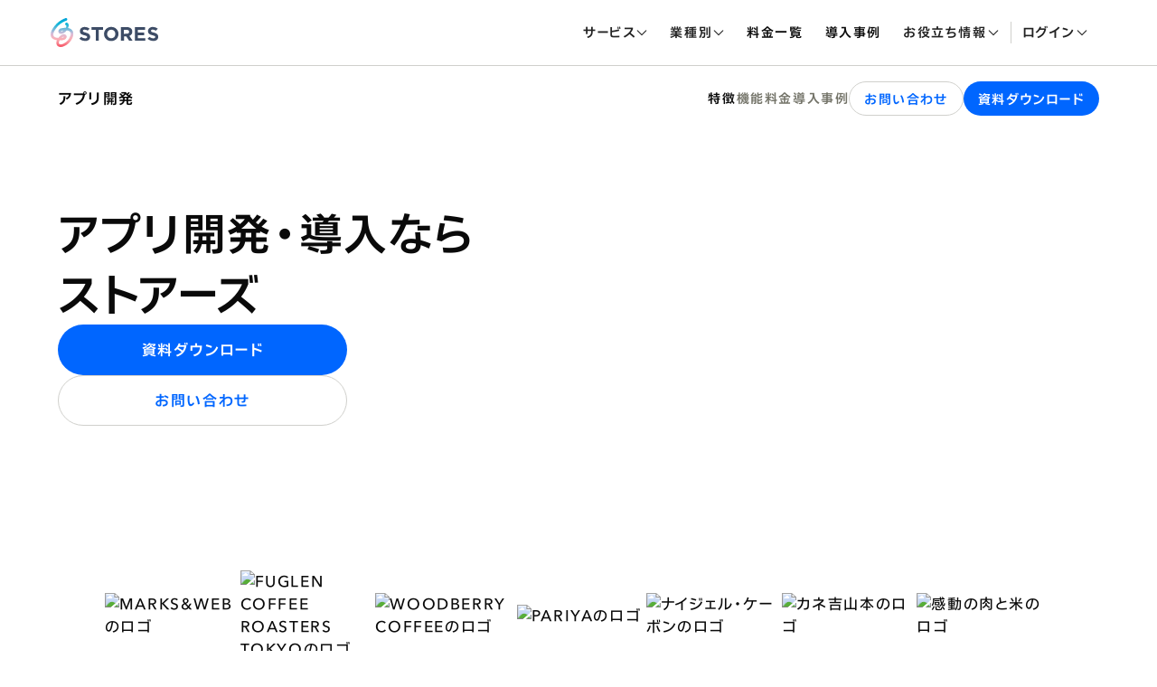

--- FILE ---
content_type: text/html; charset=utf-8
request_url: https://stores.fun/brandedapp
body_size: 27815
content:
<!DOCTYPE html><!-- Last Published: Tue Jan 20 2026 05:41:02 GMT+0000 (Coordinated Universal Time) --><html data-wf-domain="stores.fun" data-wf-page="68707b82e4ddb85bb87442b2" data-wf-site="66ea61badc444882b5088b9b" lang="ja"><head><meta charset="utf-8"/><title>店舗アプリの開発・制作・運用なら STORES ブランドアプリ</title><meta content="STORES（ストアーズ）ブランドアプリはノーコードアプリなので、店舗独自のアプリをスムーズに開発・作成・運用していただけます。店舗とECサイトをつないだ顧客情報の一元管理ができ、それらのデータに基づいたプッシュ通知やコミュニケーションに基づいて、お客さまとの繋がりの強化・売上の向上を実現します。" name="description"/><meta content="店舗アプリの開発・制作・運用なら STORES ブランドアプリ" property="og:title"/><meta content="STORES（ストアーズ）ブランドアプリはノーコードアプリなので、店舗独自のアプリをスムーズに開発・作成・運用していただけます。店舗とECサイトをつないだ顧客情報の一元管理ができ、それらのデータに基づいたプッシュ通知やコミュニケーションに基づいて、お客さまとの繋がりの強化・売上の向上を実現します。" property="og:description"/><meta content="https://cdn.prod.website-files.com/66ea61badc444882b5088b9b/679266b930a52c38a2481570_OGP_products_brandedapp.jpg" property="og:image"/><meta content="店舗アプリの開発・制作・運用なら STORES ブランドアプリ" property="twitter:title"/><meta content="STORES（ストアーズ）ブランドアプリはノーコードアプリなので、店舗独自のアプリをスムーズに開発・作成・運用していただけます。店舗とECサイトをつないだ顧客情報の一元管理ができ、それらのデータに基づいたプッシュ通知やコミュニケーションに基づいて、お客さまとの繋がりの強化・売上の向上を実現します。" property="twitter:description"/><meta content="https://cdn.prod.website-files.com/66ea61badc444882b5088b9b/679266b930a52c38a2481570_OGP_products_brandedapp.jpg" property="twitter:image"/><meta property="og:type" content="website"/><meta content="summary_large_image" name="twitter:card"/><meta content="width=device-width, initial-scale=1" name="viewport"/><meta content="Vw765fSkCzZUsDJc7QUnVV8WStveRoXibunAGWW14F0" name="google-site-verification"/><link href="https://cdn.prod.website-files.com/66ea61badc444882b5088b9b/css/staging-stores.shared.18842d3a6.min.css" rel="stylesheet" type="text/css" integrity="sha384-GIQtOmapnxXDPUItVhzX4wybrcmA1ilMICcVeMCAAa1f3/N/jK8WVxBllJ3+dKQ+" crossorigin="anonymous"/><link href="https://fonts.googleapis.com" rel="preconnect"/><link href="https://fonts.gstatic.com" rel="preconnect" crossorigin="anonymous"/><script src="https://ajax.googleapis.com/ajax/libs/webfont/1.6.26/webfont.js" type="text/javascript"></script><script type="text/javascript">WebFont.load({  google: {    families: ["Lato:100,100italic,300,300italic,400,400italic,700,700italic,900,900italic","Noto Sans JP:regular,500,600,700"]  }});</script><script src="https://use.typekit.net/xxn8elw.js" type="text/javascript"></script><script type="text/javascript">try{Typekit.load();}catch(e){}</script><script type="text/javascript">!function(o,c){var n=c.documentElement,t=" w-mod-";n.className+=t+"js",("ontouchstart"in o||o.DocumentTouch&&c instanceof DocumentTouch)&&(n.className+=t+"touch")}(window,document);</script><link href="https://cdn.prod.website-files.com/66ea61badc444882b5088b9b/66ed381931b9f134e7688873_icon-32x32.png" rel="shortcut icon" type="image/x-icon"/><link href="https://cdn.prod.website-files.com/66ea61badc444882b5088b9b/66ed38216f7e54b357358a18_icon-256x256.png" rel="apple-touch-icon"/><link href="https://stores.fun/brandedapp" rel="canonical"/><!-- Google Tag Manager -->
<script>(function(w,d,s,l,i){w[l]=w[l]||[];w[l].push({'gtm.start':
new Date().getTime(),event:'gtm.js'});var f=d.getElementsByTagName(s)[0],
j=d.createElement(s),dl=l!='dataLayer'?'&l='+l:'';j.async=true;j.src=
'https://www.googletagmanager.com/gtm.js?id='+i+dl;f.parentNode.insertBefore(j,f);
})(window,document,'script','dataLayer','GTM-K2B8M7D');</script>
<!-- End Google Tag Manager -->

<link rel="icon" href="https://cdn.prod.website-files.com/66ea61badc444882b5088b9b/66ed381931b9f134e7688873_icon-32x32.png" type="image/png">

<link rel="preconnect" href="https://cdn.fonts.net">
<script type="text/javascript" src="https://cdn.fonts.net/kit/f7215665-1a1d-4bbe-8c96-61d9200667fe/f7215665-1a1d-4bbe-8c96-61d9200667fe_enhanced.js" async></script>
<link rel="stylesheet" type="text/css" href="https://cdn.fonts.net/kit/f7215665-1a1d-4bbe-8c96-61d9200667fe/f7215665-1a1d-4bbe-8c96-61d9200667fe_enhanced.css" />

<!-- 3rd Party Scripts -->
<script id="jetboost-script" type="text/javascript"> window.JETBOOST_SITE_ID = "cmaxf2a4100050ruf2nz4f9h3"; (function(d) { var s = d.createElement("script"); s.src = "https://cdn.jetboost.io/jetboost.js"; s.async = 1; d.getElementsByTagName("head")[0].appendChild(s); })(document); </script>
<script async type="module" src="https://cdn.jsdelivr.net/npm/@finsweet/attributes@2/attributes.js" fs-list ></script>


<style>
* { font-family: "ShoraiSansStdN", "Open Sans", "Noto Sans JP", Helvetica, Arial, sans-serif; }

/*----- BreadcrumbNavigation -----*/
.breadcrumb-list-item-link:hover .breadcrumb-list-item-link-text {
  color: #0066ff;
}
.breadcrumb-list-item-link.w--current {
  pointer-events: none;
}
.breadcrumb-list-item-link.w--current .breadcrumb-list-item-link-text {
  color: #737368;
}

/* pagination */
.pagination-button-prev .pagination-button-text,
.pagination-button-next .pagination-button-text{
  transition: 200ms color linear;
}

.pagination-button-prev .pagination-button-icon-svg,
.pagination-button-next .pagination-button-icon-svg path,
.pagination-button-prev .pagination-button-icon-svg,
.pagination-button-next .pagination-button-icon-svg path{
  transition: 200ms fill linear;
}

.pagination-button-prev:hover .pagination-button-text,
.pagination-button-next:hover .pagination-button-text {
  color: #0066ff;
}

.pagination-button-prev:hover .pagination-button-icon-svg,
.pagination-button-prev:hover .pagination-button-icon-svg path,
.pagination-button-next:hover .pagination-button-icon-svg,
.pagination-button-next:hover .pagination-button-icon-svg path{
  fill: #0066ff;
}

/*----- Accordion -----*/
.accordion-toggle-icon {
  transition: 200ms transform linear;
}
.accordion-content {
  display: grid; 
  grid-template-rows: 1fr;
  transition: 200ms grid-template-rows linear;
}
.accordion-content > .accordion-content-inner{
  overflow: hidden;
}
.accordion.close .accordion-toggle-icon {
  transform:rotateX(180deg);
}
.accordion.close .accordion-content {
  grid-template-rows: 0fr;
}
  
/*----- Plan Table (pricing) -----*/
.plan-table-titlebar-icon {
  transition: 200ms transform linear;
}
.plan-table-content {
  display: grid; 
  grid-template-rows: 1fr;
  transition: 200ms grid-template-rows linear;
}
.plan-table-content > .plan-table-content-inner{
  overflow: hidden;
}
.plan-table-section.close .plan-table-titlebar-icon {
  transform:rotateX(180deg);
}
.plan-table-section.close .plan-table-content {
  grid-template-rows: 0fr;
}
  
/*----- SideAnkerNavigation -----*/
.side-anker-link:hover .side-anker-link-text {
  color: #0066ff;
}
.side-anker-link:hover .side-anker-link-icon-svg,
.side-anker-link:hover .side-anker-link-icon-svg path {
  fill: #0066ff;
}
/*----- .legal-table -----*/
.legal-table {
  border-collapse: collapse;
  width: 100%;
  margin-top: 24px;
}
.legal-table th {
	font-weight: 600;
}
.legal-table td {
	font-weight: 500;
}
.legal-table th,
.legal-table td {
  border: 1px solid #d0d0cc;
  padding: 20px;
  color: #0a0a0a;
  line-height: 1.8em;
}
.legal-table th a,
.legal-table td a{
  color: #0066ff;
  font-weight: 500;
}
.legal-table table li {
  line-height: 1.8em;
}
.legal-table tbody tr td:first-child {
  background-color: #f2f2f0;
}
@media screen and (max-width: 479px) {
  .legal-table thead tr th:first-child {
    display: none;
  }
  .legal-table thead tr,
  .legal-table tbody tr {
    display: flex;
    flex-wrap: wrap;
    width: 100%;
  }
  .legal-table tbody tr td:first-child {
    width: 100%;
  }
  .legal-table thead tr th,
  .legal-table tbody tr td {
    width: 50%;
  }
}
/*----- .legal-table .legal-table--column-2 -----*/
@media screen and (max-width: 479px) {
  .legal-table.legal-table--column-2 thead tr th,
  .legal-table.legal-table--column-2 tbody tr td {
    width: 100%;
  }
}
  
/*----- .plan-table -----*/
.plan-table {
  width: 100%;
  table-layout: fixed;
}
.plan-table th,
.plan-table td {
  font-size: 14px;
  line-height: 1.5em;
  padding: 20px 16px;
}
.plan-table tr:nth-child(even){
  background-color: #f2f2f0;
}

.plan-table .plan-table-remarks {
  font-size: 12px;
  line-height: 1.5em;
  display: block;
}
.plan-table tr td:first-child {
  width: 320px;
}
.plan-table tr td:nth-child(n+2) {
  text-align: center;
  vertical-align: middle;
}
.plan-table.plan-table-col3 tr td:nth-child(n+2) {
  width: calc((100% - 320px) / 2);
}
.plan-table.plan-table-col4 tr td:nth-child(n+2) {
  width: calc((100% - 320px) / 3);
}
.plan-table.plan-table-col5 tr td:nth-child(n+2) {
  width: calc((100% - 320px) / 4);
}
.plan-table.plan-table-col6 tr td:nth-child(n+2) {
  width: calc((100% - 320px) / 5);
}
@media screen and (max-width: 479px) {
  .plan-table tr {
    display: flex;
    flex-wrap: wrap;
    width: 100%;
  }
  .plan-table td {
    padding: 16px 16px;
  }
  .plan-table tr td:first-child {
    width: 100%;
  }
  .plan-table.plan-table-col3 tr td:nth-child(n+2) {
    width: 50%;
  }
  .plan-table.plan-table-col4 tr td:nth-child(n+2) {
    width: 33.3%;
  }
  .plan-table.plan-table-col5 tr td:nth-child(n+2) {
    width: 25%;
  }
  .plan-table.plan-table-col6 tr td:nth-child(n+2) {
    width: 20%;
  }
}
</style>

<script type="text/javascript">
  document.addEventListener("DOMContentLoaded", function () {
    // 2025-3 Global & Service Nav Settings
    const targetBtns = document.querySelectorAll(".gn--btn-hamburger, .sn--btn-dropdown");
    if (targetBtns.length === 0) return;
    const observer = new MutationObserver((mutations) => {
      mutations.forEach((mutation) => {
        if (mutation.attributeName === "aria-expanded") {
          const targetElement = mutation.target; // 変更があった要素を取得
          const isExpanded = targetElement.getAttribute("aria-expanded") === "true";

          if (isExpanded) {
            document.body.style.overflow = "hidden"; // bodyに`overflow:hidden;` を設定
          } else {
            // 他に「aria-expanded=true」の要素がない場合のみ `overflow` を解除
            const anyExpanded = Array.from(targetBtns).some(btn => 
              btn.getAttribute("aria-expanded") === "true"
            );
            if (!anyExpanded) {
              document.body.style.removeProperty("overflow");
            }
          }
        }
      });
    });
    targetBtns.forEach(btn => observer.observe(btn, { attributes: true }));
  });

  document.addEventListener("DOMContentLoaded", function () {
    // 2025-3 Fixed CTA Navigation
    const fixedCtaNav = document.querySelector(".fixed-cta-nav");
    if (!fixedCtaNav) return; // 要素が存在しない場合は処理を中断
    // ページロード時に初期位置として `translateY(100%)` を適用
    fixedCtaNav.style.transform = "translateY(100%)";
    // スクロールイベントで表示・非表示を切り替え
    window.addEventListener("scroll", () => {
      const scrollY = window.scrollY;          // 現在のスクロール量
      const windowHeight = window.innerHeight; // ブラウザ画面の高さ
      if (scrollY > windowHeight) {
        fixedCtaNav.style.transform = "translateY(0)"; // 表示
      } else {
        fixedCtaNav.style.transform = "translateY(100%)"; // 非表示
      }
    });
  });

  document.addEventListener('DOMContentLoaded', function () {
    const toggleButtonProduct = document.querySelector('.product-nav-button-link');
    const dropdownListProduct = document.querySelector('.product-nav-content');
    const productNav = document.querySelector('.product-nav');
    const body = document.body;

    // ヘルパー関数: スクロールロック管理
    function updateBodyScrollLock() {
      const isProductOpen = dropdownListProduct && dropdownListProduct.classList.contains('open');

      if (isProductOpen) {
        body.style.overflow = 'hidden';
      } else {
        body.style.overflow = '';
      }
    }

    // Product Navigation (Mobile: Scroll lock)
    if (productNav && toggleButtonProduct && dropdownListProduct) {
      toggleButtonProduct.addEventListener('click', function () {
        dropdownListProduct.classList.toggle('open');
        productNav.classList.toggle('open');
        updateBodyScrollLock();
      });
    }

    // FixedCTASection
    window.addEventListener('scroll', () => {
      const viewHeight = document.documentElement.clientHeight;
      const fixedCTAContainer = document.querySelector('.fixed-cta-container');
      if (fixedCTAContainer) {
        if (window.pageYOffset > viewHeight) {
          fixedCTAContainer.classList.add('show');
        } else {
          fixedCTAContainer.classList.remove('show');
        }
      }
    });

    // Accordion
    document.querySelectorAll('.accordion-toggle').forEach(function (toggle) {
      toggle.addEventListener('click', function (e) {
        toggle.closest('.accordion').classList.toggle('close');
        e.stopPropagation();
      });
    });

    const accordionAll = document.querySelectorAll('.accordion');
    if (accordionAll.length) {
      for (let i = 0; i < accordionAll.length; i++) {
        if (i > 0 && document.documentElement.clientWidth <= 479) {
          accordionAll[i].classList.add('close');
        }
      }
    }

    // Plan Table Accordion (Pricing)
    document.querySelectorAll('.plan-table-titlebar').forEach(function (toggle) {
      toggle.addEventListener('click', function (e) {
        toggle.closest('.plan-table-section').classList.toggle('close');
        e.stopPropagation();
      });
    });

    // CaseStudyCard
    document.querySelectorAll('.case-study-card').forEach(function (card) {
      card.addEventListener('click', function (e) {
        const targetCard = e.target.closest('.case-study-card');
        const link = targetCard.querySelector('.case-study-card-link');
        location.href = link.href;
        e.stopPropagation();
        return false;
      });
    });
  });
</script><style>
	@media (max-width:1076px) {
  	.card--feature-bento-slim {
    	grid-area: span 1 / span 2 / span 1 / span 2;
    }
  }
	@media (max-width:991px) {
  	.card--feature-bento-slim {
    	grid-area: unset;
    }
  }

/* For Modal player (JS) */  
  .modal--video {
    transition: opacity 0.3s ease;
  }
  .modal--video-wrapper {
    position: relative;
    width: 100%;
    max-width: 800px;
    padding-bottom: 56.25%;
    height: 0;
    margin: 0 auto;
  }
  .modal--video-wrapper iframe {
    position: absolute;
    top: 0; left: 0;
    width: 100%;
    height: 100%;
    border: none;
    opacity: 0;
    transition: opacity 0.3s ease;
  }
  .modal--video.is-loaded .modal--video-wrapper iframe {
    opacity: 1;
  }
</style><script src="https://cdn.prod.website-files.com/66ea61badc444882b5088b9b%2F66ba5a08efe71070f98dd10a%2F6718ce31f7cc02202de9e23a%2Fn6k5p45-1.1.1.js" type="text/javascript"></script></head><body><div class="modal--video"><div class="modal--video--overlay-wrapper"><a href="#" class="modal--btn-close w-inline-block"><img src="https://cdn.prod.website-files.com/66ea61badc444882b5088b9b/6874d9e0820df6206c4bafcc_Close%20button.svg" loading="lazy" alt=""/></a><div class="modal--video-wrapper"><div class="w-embed w-iframe"><iframe id="youtube-iframe" width="100%" height="100%" frameborder="0" allowfullscreen></iframe></div></div></div></div><div data-w-id="328fb21f-8b39-6360-588a-3f0303e29a7b" data-animation="default" data-collapse="medium" data-duration="400" data-easing="ease-out-expo" data-easing2="ease-out-expo" role="banner" class="gn--body w-nav"><div class="w-layout-blockcontainer gn--container w-container"><div class="contents--max-width"><div class="w-layout-hflex gn--contents-flex"><a href="/" class="gn--logo-link w-nav-brand"><img loading="eager" height="Auto" alt="STORES ロゴ" src="https://cdn.prod.website-files.com/66ea61badc444882b5088b9b/66fa0ee8840cc13a9a64df70_logo.svg" class="gn--logo-img"/></a><nav role="navigation" class="gn--menu-wrapper w-nav-menu"><ul role="list" class="gn--menu-list w-list-unstyled"><li class="gn--menu-list-item"><div data-delay="300" data-hover="false" id="gn--dropdown-services" data-w-id="328fb21f-8b39-6360-588a-3f0303e29a84" class="gn--dropdown w-dropdown"><div class="gn-toggle-menu w-dropdown-toggle"><div>サービス</div><div class="display--base-only"><div class="ic-svg"><svg xmlns="http://www.w3.org/2000/svg" width="14px" viewBox="0 0 48 48"><path d="M24.0023 35.104C23.4623 35.104 22.9223 34.9 22.5143 34.492L6.51825 18.4959C5.70225 17.6799 5.70225 16.3479 6.51825 15.5319C7.33425 14.7159 8.66625 14.7159 9.48225 15.5319L24.0023 30.0519L38.5223 15.5319C39.3383 14.7159 40.6703 14.7159 41.4863 15.5319C42.3023 16.3479 42.3023 17.6799 41.4863 18.4959L25.4903 34.492C25.0823 34.9 24.5423 35.104 24.0023 35.104Z" fill="currentColor"></path></svg></div></div><div class="display--tablet"><div class="ic-svg"><svg xmlns="http://www.w3.org/2000/svg" width="20px" viewBox="0 0 48 48"><path d="M24.0023 35.104C23.4623 35.104 22.9223 34.9 22.5143 34.492L6.51825 18.4959C5.70225 17.6799 5.70225 16.3479 6.51825 15.5319C7.33425 14.7159 8.66625 14.7159 9.48225 15.5319L24.0023 30.0519L38.5223 15.5319C39.3383 14.7159 40.6703 14.7159 41.4863 15.5319C42.3023 16.3479 42.3023 17.6799 41.4863 18.4959L25.4903 34.492C25.0823 34.9 24.5423 35.104 24.0023 35.104Z" fill="currentColor"></path></svg></div></div></div><nav class="gn--drop-menu-items w-dropdown-list"><div class="w-layout-grid gn--drop-menu-grid"><a href="/ec" class="gn--drop-menu-item w-inline-block"><div>ネットショップ</div><div class="ic-svg"><svg xmlns="http://www.w3.org/2000/svg" width="16px" viewBox="0 0 48 48"><path d="M16.9936 42.0968C16.4536 42.0968 15.9136 41.8928 15.5056 41.4848C14.6896 40.6688 14.6896 39.3368 15.5056 38.5088L30.0256 23.9888L15.5056 9.46884C14.6896 8.65284 14.6896 7.32086 15.5056 6.49286C16.3216 5.67686 17.6536 5.67686 18.4696 6.49286L34.4656 22.4888C34.8616 22.8848 35.0776 23.4128 35.0776 23.9768C35.0776 24.5408 34.8616 25.0688 34.4656 25.4648L18.4696 41.4609C18.0616 41.8689 17.5216 42.0729 16.9816 42.0729L16.9936 42.0968Z" fill="currentColor"></path></svg></div></a><a href="/reserve" class="gn--drop-menu-item w-inline-block"><div>予約システム</div><div class="ic-svg"><svg xmlns="http://www.w3.org/2000/svg" width="16px" viewBox="0 0 48 48"><path d="M16.9936 42.0968C16.4536 42.0968 15.9136 41.8928 15.5056 41.4848C14.6896 40.6688 14.6896 39.3368 15.5056 38.5088L30.0256 23.9888L15.5056 9.46884C14.6896 8.65284 14.6896 7.32086 15.5056 6.49286C16.3216 5.67686 17.6536 5.67686 18.4696 6.49286L34.4656 22.4888C34.8616 22.8848 35.0776 23.4128 35.0776 23.9768C35.0776 24.5408 34.8616 25.0688 34.4656 25.4648L18.4696 41.4609C18.0616 41.8689 17.5216 42.0729 16.9816 42.0729L16.9936 42.0968Z" fill="currentColor"></path></svg></div></a><a href="/payments" class="gn--drop-menu-item w-inline-block"><div>キャッシュレス決済</div><div class="ic-svg"><svg xmlns="http://www.w3.org/2000/svg" width="16px" viewBox="0 0 48 48"><path d="M16.9936 42.0968C16.4536 42.0968 15.9136 41.8928 15.5056 41.4848C14.6896 40.6688 14.6896 39.3368 15.5056 38.5088L30.0256 23.9888L15.5056 9.46884C14.6896 8.65284 14.6896 7.32086 15.5056 6.49286C16.3216 5.67686 17.6536 5.67686 18.4696 6.49286L34.4656 22.4888C34.8616 22.8848 35.0776 23.4128 35.0776 23.9768C35.0776 24.5408 34.8616 25.0688 34.4656 25.4648L18.4696 41.4609C18.0616 41.8689 17.5216 42.0729 16.9816 42.0729L16.9936 42.0968Z" fill="currentColor"></path></svg></div></a><a href="/regi" class="gn--drop-menu-item w-inline-block"><div>POSレジ</div><div class="ic-svg"><svg xmlns="http://www.w3.org/2000/svg" width="16px" viewBox="0 0 48 48"><path d="M16.9936 42.0968C16.4536 42.0968 15.9136 41.8928 15.5056 41.4848C14.6896 40.6688 14.6896 39.3368 15.5056 38.5088L30.0256 23.9888L15.5056 9.46884C14.6896 8.65284 14.6896 7.32086 15.5056 6.49286C16.3216 5.67686 17.6536 5.67686 18.4696 6.49286L34.4656 22.4888C34.8616 22.8848 35.0776 23.4128 35.0776 23.9768C35.0776 24.5408 34.8616 25.0688 34.4656 25.4648L18.4696 41.4609C18.0616 41.8689 17.5216 42.0729 16.9816 42.0729L16.9936 42.0968Z" fill="currentColor"></path></svg></div></a><a href="/brandedapp" aria-current="page" class="gn--drop-menu-item w-inline-block w--current"><div>アプリ開発</div><div class="ic-svg"><svg xmlns="http://www.w3.org/2000/svg" width="16px" viewBox="0 0 48 48"><path d="M16.9936 42.0968C16.4536 42.0968 15.9136 41.8928 15.5056 41.4848C14.6896 40.6688 14.6896 39.3368 15.5056 38.5088L30.0256 23.9888L15.5056 9.46884C14.6896 8.65284 14.6896 7.32086 15.5056 6.49286C16.3216 5.67686 17.6536 5.67686 18.4696 6.49286L34.4656 22.4888C34.8616 22.8848 35.0776 23.4128 35.0776 23.9768C35.0776 24.5408 34.8616 25.0688 34.4656 25.4648L18.4696 41.4609C18.0616 41.8689 17.5216 42.0729 16.9816 42.0729L16.9936 42.0968Z" fill="currentColor"></path></svg></div></a><a href="/loyalty" class="gn--drop-menu-item w-inline-block"><div>ポイント・ランクシステム</div><div class="ic-svg"><svg xmlns="http://www.w3.org/2000/svg" width="16px" viewBox="0 0 48 48"><path d="M16.9936 42.0968C16.4536 42.0968 15.9136 41.8928 15.5056 41.4848C14.6896 40.6688 14.6896 39.3368 15.5056 38.5088L30.0256 23.9888L15.5056 9.46884C14.6896 8.65284 14.6896 7.32086 15.5056 6.49286C16.3216 5.67686 17.6536 5.67686 18.4696 6.49286L34.4656 22.4888C34.8616 22.8848 35.0776 23.4128 35.0776 23.9768C35.0776 24.5408 34.8616 25.0688 34.4656 25.4648L18.4696 41.4609C18.0616 41.8689 17.5216 42.0729 16.9816 42.0729L16.9936 42.0968Z" fill="currentColor"></path></svg></div></a><a href="/mobileorder" class="gn--drop-menu-item w-inline-block"><div>モバイルオーダー</div><div class="ic-svg"><svg xmlns="http://www.w3.org/2000/svg" width="16px" viewBox="0 0 48 48"><path d="M16.9936 42.0968C16.4536 42.0968 15.9136 41.8928 15.5056 41.4848C14.6896 40.6688 14.6896 39.3368 15.5056 38.5088L30.0256 23.9888L15.5056 9.46884C14.6896 8.65284 14.6896 7.32086 15.5056 6.49286C16.3216 5.67686 17.6536 5.67686 18.4696 6.49286L34.4656 22.4888C34.8616 22.8848 35.0776 23.4128 35.0776 23.9768C35.0776 24.5408 34.8616 25.0688 34.4656 25.4648L18.4696 41.4609C18.0616 41.8689 17.5216 42.0729 16.9816 42.0729L16.9936 42.0968Z" fill="currentColor"></path></svg></div></a><a href="/analysis" class="gn--drop-menu-item w-inline-block"><div>データ分析</div><div class="ic-svg"><svg xmlns="http://www.w3.org/2000/svg" width="16px" viewBox="0 0 48 48"><path d="M16.9936 42.0968C16.4536 42.0968 15.9136 41.8928 15.5056 41.4848C14.6896 40.6688 14.6896 39.3368 15.5056 38.5088L30.0256 23.9888L15.5056 9.46884C14.6896 8.65284 14.6896 7.32086 15.5056 6.49286C16.3216 5.67686 17.6536 5.67686 18.4696 6.49286L34.4656 22.4888C34.8616 22.8848 35.0776 23.4128 35.0776 23.9768C35.0776 24.5408 34.8616 25.0688 34.4656 25.4648L18.4696 41.4609C18.0616 41.8689 17.5216 42.0729 16.9816 42.0729L16.9936 42.0968Z" fill="currentColor"></path></svg></div></a><a href="/bpsp" class="gn--drop-menu-item w-inline-block"><div>請求書カード払い</div><div class="ic-svg"><svg xmlns="http://www.w3.org/2000/svg" width="16px" viewBox="0 0 48 48"><path d="M16.9936 42.0968C16.4536 42.0968 15.9136 41.8928 15.5056 41.4848C14.6896 40.6688 14.6896 39.3368 15.5056 38.5088L30.0256 23.9888L15.5056 9.46884C14.6896 8.65284 14.6896 7.32086 15.5056 6.49286C16.3216 5.67686 17.6536 5.67686 18.4696 6.49286L34.4656 22.4888C34.8616 22.8848 35.0776 23.4128 35.0776 23.9768C35.0776 24.5408 34.8616 25.0688 34.4656 25.4648L18.4696 41.4609C18.0616 41.8689 17.5216 42.0729 16.9816 42.0729L16.9936 42.0968Z" fill="currentColor"></path></svg></div></a><a href="/online-payments" class="gn--drop-menu-item w-inline-block"><div>請求書決済</div><div class="ic-svg"><svg xmlns="http://www.w3.org/2000/svg" width="16px" viewBox="0 0 48 48"><path d="M16.9936 42.0968C16.4536 42.0968 15.9136 41.8928 15.5056 41.4848C14.6896 40.6688 14.6896 39.3368 15.5056 38.5088L30.0256 23.9888L15.5056 9.46884C14.6896 8.65284 14.6896 7.32086 15.5056 6.49286C16.3216 5.67686 17.6536 5.67686 18.4696 6.49286L34.4656 22.4888C34.8616 22.8848 35.0776 23.4128 35.0776 23.9768C35.0776 24.5408 34.8616 25.0688 34.4656 25.4648L18.4696 41.4609C18.0616 41.8689 17.5216 42.0729 16.9816 42.0729L16.9936 42.0968Z" fill="currentColor"></path></svg></div></a></div></nav></div></li><li class="gn--menu-list-item"><div data-hover="false" data-delay="0" id="gn--dropdown-industries" data-w-id="856cd851-fbc0-b7e9-11ba-1c22bbc6846b" class="gn--dropdown w-dropdown"><div class="gn-toggle-menu w-dropdown-toggle"><div>業種別</div><div class="display--base-only"><div class="ic-svg"><svg xmlns="http://www.w3.org/2000/svg" width="14px" viewBox="0 0 48 48"><path d="M24.0023 35.104C23.4623 35.104 22.9223 34.9 22.5143 34.492L6.51825 18.4959C5.70225 17.6799 5.70225 16.3479 6.51825 15.5319C7.33425 14.7159 8.66625 14.7159 9.48225 15.5319L24.0023 30.0519L38.5223 15.5319C39.3383 14.7159 40.6703 14.7159 41.4863 15.5319C42.3023 16.3479 42.3023 17.6799 41.4863 18.4959L25.4903 34.492C25.0823 34.9 24.5423 35.104 24.0023 35.104Z" fill="currentColor"></path></svg></div></div><div class="display--tablet"><div class="ic-svg"><svg xmlns="http://www.w3.org/2000/svg" width="20px" viewBox="0 0 48 48"><path d="M24.0023 35.104C23.4623 35.104 22.9223 34.9 22.5143 34.492L6.51825 18.4959C5.70225 17.6799 5.70225 16.3479 6.51825 15.5319C7.33425 14.7159 8.66625 14.7159 9.48225 15.5319L24.0023 30.0519L38.5223 15.5319C39.3383 14.7159 40.6703 14.7159 41.4863 15.5319C42.3023 16.3479 42.3023 17.6799 41.4863 18.4959L25.4903 34.492C25.0823 34.9 24.5423 35.104 24.0023 35.104Z" fill="currentColor"></path></svg></div></div></div><nav class="gn--drop-menu-items w-dropdown-list"><div class="w-layout-grid gn--drop-menu-grid"><a href="/solutions/coffee" class="gn--drop-menu-item w-inline-block"><div>コーヒー</div><div class="ic-svg"><svg xmlns="http://www.w3.org/2000/svg" width="16px" viewBox="0 0 48 48"><path d="M16.9936 42.0968C16.4536 42.0968 15.9136 41.8928 15.5056 41.4848C14.6896 40.6688 14.6896 39.3368 15.5056 38.5088L30.0256 23.9888L15.5056 9.46884C14.6896 8.65284 14.6896 7.32086 15.5056 6.49286C16.3216 5.67686 17.6536 5.67686 18.4696 6.49286L34.4656 22.4888C34.8616 22.8848 35.0776 23.4128 35.0776 23.9768C35.0776 24.5408 34.8616 25.0688 34.4656 25.4648L18.4696 41.4609C18.0616 41.8689 17.5216 42.0729 16.9816 42.0729L16.9936 42.0968Z" fill="currentColor"></path></svg></div></a><a href="/solutions/cafe" class="gn--drop-menu-item w-inline-block"><div>カフェ</div><div class="ic-svg"><svg xmlns="http://www.w3.org/2000/svg" width="16px" viewBox="0 0 48 48"><path d="M16.9936 42.0968C16.4536 42.0968 15.9136 41.8928 15.5056 41.4848C14.6896 40.6688 14.6896 39.3368 15.5056 38.5088L30.0256 23.9888L15.5056 9.46884C14.6896 8.65284 14.6896 7.32086 15.5056 6.49286C16.3216 5.67686 17.6536 5.67686 18.4696 6.49286L34.4656 22.4888C34.8616 22.8848 35.0776 23.4128 35.0776 23.9768C35.0776 24.5408 34.8616 25.0688 34.4656 25.4648L18.4696 41.4609C18.0616 41.8689 17.5216 42.0729 16.9816 42.0729L16.9936 42.0968Z" fill="currentColor"></path></svg></div></a><a href="/solutions/apparel" class="gn--drop-menu-item w-inline-block"><div>アパレル・雑貨</div><div class="ic-svg"><svg xmlns="http://www.w3.org/2000/svg" width="16px" viewBox="0 0 48 48"><path d="M16.9936 42.0968C16.4536 42.0968 15.9136 41.8928 15.5056 41.4848C14.6896 40.6688 14.6896 39.3368 15.5056 38.5088L30.0256 23.9888L15.5056 9.46884C14.6896 8.65284 14.6896 7.32086 15.5056 6.49286C16.3216 5.67686 17.6536 5.67686 18.4696 6.49286L34.4656 22.4888C34.8616 22.8848 35.0776 23.4128 35.0776 23.9768C35.0776 24.5408 34.8616 25.0688 34.4656 25.4648L18.4696 41.4609C18.0616 41.8689 17.5216 42.0729 16.9816 42.0729L16.9936 42.0968Z" fill="currentColor"></path></svg></div></a><a href="/solutions/salon" class="gn--drop-menu-item w-inline-block"><div>美容室・サロン</div><div class="ic-svg"><svg xmlns="http://www.w3.org/2000/svg" width="16px" viewBox="0 0 48 48"><path d="M16.9936 42.0968C16.4536 42.0968 15.9136 41.8928 15.5056 41.4848C14.6896 40.6688 14.6896 39.3368 15.5056 38.5088L30.0256 23.9888L15.5056 9.46884C14.6896 8.65284 14.6896 7.32086 15.5056 6.49286C16.3216 5.67686 17.6536 5.67686 18.4696 6.49286L34.4656 22.4888C34.8616 22.8848 35.0776 23.4128 35.0776 23.9768C35.0776 24.5408 34.8616 25.0688 34.4656 25.4648L18.4696 41.4609C18.0616 41.8689 17.5216 42.0729 16.9816 42.0729L16.9936 42.0968Z" fill="currentColor"></path></svg></div></a><a href="/solutions/fitness" class="gn--drop-menu-item w-inline-block"><div>フィットネス</div><div class="ic-svg"><svg xmlns="http://www.w3.org/2000/svg" width="16px" viewBox="0 0 48 48"><path d="M16.9936 42.0968C16.4536 42.0968 15.9136 41.8928 15.5056 41.4848C14.6896 40.6688 14.6896 39.3368 15.5056 38.5088L30.0256 23.9888L15.5056 9.46884C14.6896 8.65284 14.6896 7.32086 15.5056 6.49286C16.3216 5.67686 17.6536 5.67686 18.4696 6.49286L34.4656 22.4888C34.8616 22.8848 35.0776 23.4128 35.0776 23.9768C35.0776 24.5408 34.8616 25.0688 34.4656 25.4648L18.4696 41.4609C18.0616 41.8689 17.5216 42.0729 16.9816 42.0729L16.9936 42.0968Z" fill="currentColor"></path></svg></div></a></div></nav></div></li><li class="gn--menu-list-item"><a href="/pricing" class="gn--link-block">料金一覧</a></li><li class="gn--menu-list-item"><a href="/cases" class="gn--link-block">導入事例</a></li><li class="gn--menu-list-item"><div data-hover="false" data-delay="0" id="gn--dropdown-contents" data-w-id="aecab312-1fec-6272-f38b-f7f6757fabad" class="gn--dropdown w-dropdown"><div class="gn-toggle-menu w-dropdown-toggle"><div>お役立ち情報</div><div class="display--base-only"><div class="ic-svg"><svg xmlns="http://www.w3.org/2000/svg" width="14px" viewBox="0 0 48 48"><path d="M24.0023 35.104C23.4623 35.104 22.9223 34.9 22.5143 34.492L6.51825 18.4959C5.70225 17.6799 5.70225 16.3479 6.51825 15.5319C7.33425 14.7159 8.66625 14.7159 9.48225 15.5319L24.0023 30.0519L38.5223 15.5319C39.3383 14.7159 40.6703 14.7159 41.4863 15.5319C42.3023 16.3479 42.3023 17.6799 41.4863 18.4959L25.4903 34.492C25.0823 34.9 24.5423 35.104 24.0023 35.104Z" fill="currentColor"></path></svg></div></div><div class="display--tablet"><div class="ic-svg"><svg xmlns="http://www.w3.org/2000/svg" width="20px" viewBox="0 0 48 48"><path d="M24.0023 35.104C23.4623 35.104 22.9223 34.9 22.5143 34.492L6.51825 18.4959C5.70225 17.6799 5.70225 16.3479 6.51825 15.5319C7.33425 14.7159 8.66625 14.7159 9.48225 15.5319L24.0023 30.0519L38.5223 15.5319C39.3383 14.7159 40.6703 14.7159 41.4863 15.5319C42.3023 16.3479 42.3023 17.6799 41.4863 18.4959L25.4903 34.492C25.0823 34.9 24.5423 35.104 24.0023 35.104Z" fill="currentColor"></path></svg></div></div></div><nav class="gn--drop-menu-items w-dropdown-list"><div class="w-layout-grid gn--drop-menu-grid"><a href="/docs" class="gn--drop-menu-item w-inline-block"><div>資料一覧</div><div class="ic-svg"><svg xmlns="http://www.w3.org/2000/svg" width="16px" viewBox="0 0 48 48"><path d="M16.9936 42.0968C16.4536 42.0968 15.9136 41.8928 15.5056 41.4848C14.6896 40.6688 14.6896 39.3368 15.5056 38.5088L30.0256 23.9888L15.5056 9.46884C14.6896 8.65284 14.6896 7.32086 15.5056 6.49286C16.3216 5.67686 17.6536 5.67686 18.4696 6.49286L34.4656 22.4888C34.8616 22.8848 35.0776 23.4128 35.0776 23.9768C35.0776 24.5408 34.8616 25.0688 34.4656 25.4648L18.4696 41.4609C18.0616 41.8689 17.5216 42.0729 16.9816 42.0729L16.9936 42.0968Z" fill="currentColor"></path></svg></div></a><a href="/seminar" class="gn--drop-menu-item w-inline-block"><div>セミナー</div><div class="ic-svg"><svg xmlns="http://www.w3.org/2000/svg" width="16px" viewBox="0 0 48 48"><path d="M16.9936 42.0968C16.4536 42.0968 15.9136 41.8928 15.5056 41.4848C14.6896 40.6688 14.6896 39.3368 15.5056 38.5088L30.0256 23.9888L15.5056 9.46884C14.6896 8.65284 14.6896 7.32086 15.5056 6.49286C16.3216 5.67686 17.6536 5.67686 18.4696 6.49286L34.4656 22.4888C34.8616 22.8848 35.0776 23.4128 35.0776 23.9768C35.0776 24.5408 34.8616 25.0688 34.4656 25.4648L18.4696 41.4609C18.0616 41.8689 17.5216 42.0729 16.9816 42.0729L16.9936 42.0968Z" fill="currentColor"></path></svg></div></a><a href="/magazine" class="gn--drop-menu-item w-inline-block"><div>マガジン</div><div class="ic-svg"><svg xmlns="http://www.w3.org/2000/svg" width="16px" viewBox="0 0 48 48"><path d="M16.9936 42.0968C16.4536 42.0968 15.9136 41.8928 15.5056 41.4848C14.6896 40.6688 14.6896 39.3368 15.5056 38.5088L30.0256 23.9888L15.5056 9.46884C14.6896 8.65284 14.6896 7.32086 15.5056 6.49286C16.3216 5.67686 17.6536 5.67686 18.4696 6.49286L34.4656 22.4888C34.8616 22.8848 35.0776 23.4128 35.0776 23.9768C35.0776 24.5408 34.8616 25.0688 34.4656 25.4648L18.4696 41.4609C18.0616 41.8689 17.5216 42.0729 16.9816 42.0729L16.9936 42.0968Z" fill="currentColor"></path></svg></div></a></div></nav></div></li><li class="gn--menu-list-item"><div class="gn--divider"></div></li><li class="gn--menu-list-item"><div data-delay="300" data-hover="false" id="gn--dropdown-login" data-w-id="328fb21f-8b39-6360-588a-3f0303e29ab7" class="gn--dropdown w-dropdown"><div class="gn-toggle-menu w-dropdown-toggle"><div>ログイン</div><div class="display--base-only"><div class="ic-svg"><svg xmlns="http://www.w3.org/2000/svg" width="14px" viewBox="0 0 48 48"><path d="M24.0023 35.104C23.4623 35.104 22.9223 34.9 22.5143 34.492L6.51825 18.4959C5.70225 17.6799 5.70225 16.3479 6.51825 15.5319C7.33425 14.7159 8.66625 14.7159 9.48225 15.5319L24.0023 30.0519L38.5223 15.5319C39.3383 14.7159 40.6703 14.7159 41.4863 15.5319C42.3023 16.3479 42.3023 17.6799 41.4863 18.4959L25.4903 34.492C25.0823 34.9 24.5423 35.104 24.0023 35.104Z" fill="currentColor"></path></svg></div></div><div class="display--tablet"><div class="ic-svg"><svg xmlns="http://www.w3.org/2000/svg" width="20px" viewBox="0 0 48 48"><path d="M24.0023 35.104C23.4623 35.104 22.9223 34.9 22.5143 34.492L6.51825 18.4959C5.70225 17.6799 5.70225 16.3479 6.51825 15.5319C7.33425 14.7159 8.66625 14.7159 9.48225 15.5319L24.0023 30.0519L38.5223 15.5319C39.3383 14.7159 40.6703 14.7159 41.4863 15.5319C42.3023 16.3479 42.3023 17.6799 41.4863 18.4959L25.4903 34.492C25.0823 34.9 24.5423 35.104 24.0023 35.104Z" fill="currentColor"></path></svg></div></div></div><nav class="gn--drop-menu-items w-dropdown-list"><div class="w-layout-grid gn--drop-menu-grid"><a href="https://dashboard.stores.app/login" class="gn--drop-menu-item w-inline-block"><div>STORES アカウント</div><div class="ic-svg"><svg xmlns="http://www.w3.org/2000/svg" width="16px" viewBox="0 0 48 48"><path d="M16.9936 42.0968C16.4536 42.0968 15.9136 41.8928 15.5056 41.4848C14.6896 40.6688 14.6896 39.3368 15.5056 38.5088L30.0256 23.9888L15.5056 9.46884C14.6896 8.65284 14.6896 7.32086 15.5056 6.49286C16.3216 5.67686 17.6536 5.67686 18.4696 6.49286L34.4656 22.4888C34.8616 22.8848 35.0776 23.4128 35.0776 23.9768C35.0776 24.5408 34.8616 25.0688 34.4656 25.4648L18.4696 41.4609C18.0616 41.8689 17.5216 42.0729 16.9816 42.0729L16.9936 42.0968Z" fill="currentColor"></path></svg></div></a><a href="https://dashboard.stores.app/login" class="gn--drop-menu-item w-inline-block"><div>ネットショップ</div><div class="ic-svg"><svg xmlns="http://www.w3.org/2000/svg" width="16px" viewBox="0 0 48 48"><path d="M16.9936 42.0968C16.4536 42.0968 15.9136 41.8928 15.5056 41.4848C14.6896 40.6688 14.6896 39.3368 15.5056 38.5088L30.0256 23.9888L15.5056 9.46884C14.6896 8.65284 14.6896 7.32086 15.5056 6.49286C16.3216 5.67686 17.6536 5.67686 18.4696 6.49286L34.4656 22.4888C34.8616 22.8848 35.0776 23.4128 35.0776 23.9768C35.0776 24.5408 34.8616 25.0688 34.4656 25.4648L18.4696 41.4609C18.0616 41.8689 17.5216 42.0729 16.9816 42.0729L16.9936 42.0968Z" fill="currentColor"></path></svg></div></a><a href="https://dashboard.stores.app/login" class="gn--drop-menu-item w-inline-block"><div>予約システム</div><div class="ic-svg"><svg xmlns="http://www.w3.org/2000/svg" width="16px" viewBox="0 0 48 48"><path d="M16.9936 42.0968C16.4536 42.0968 15.9136 41.8928 15.5056 41.4848C14.6896 40.6688 14.6896 39.3368 15.5056 38.5088L30.0256 23.9888L15.5056 9.46884C14.6896 8.65284 14.6896 7.32086 15.5056 6.49286C16.3216 5.67686 17.6536 5.67686 18.4696 6.49286L34.4656 22.4888C34.8616 22.8848 35.0776 23.4128 35.0776 23.9768C35.0776 24.5408 34.8616 25.0688 34.4656 25.4648L18.4696 41.4609C18.0616 41.8689 17.5216 42.0729 16.9816 42.0729L16.9936 42.0968Z" fill="currentColor"></path></svg></div></a><a href="https://app.coiney.com/login" class="gn--drop-menu-item w-inline-block"><div>キャッシュレス決済</div><div class="ic-svg"><svg xmlns="http://www.w3.org/2000/svg" width="16px" viewBox="0 0 48 48"><path d="M16.9936 42.0968C16.4536 42.0968 15.9136 41.8928 15.5056 41.4848C14.6896 40.6688 14.6896 39.3368 15.5056 38.5088L30.0256 23.9888L15.5056 9.46884C14.6896 8.65284 14.6896 7.32086 15.5056 6.49286C16.3216 5.67686 17.6536 5.67686 18.4696 6.49286L34.4656 22.4888C34.8616 22.8848 35.0776 23.4128 35.0776 23.9768C35.0776 24.5408 34.8616 25.0688 34.4656 25.4648L18.4696 41.4609C18.0616 41.8689 17.5216 42.0729 16.9816 42.0729L16.9936 42.0968Z" fill="currentColor"></path></svg></div></a><a href="https://dashboard.stores.app/login" class="gn--drop-menu-item w-inline-block"><div>POSレジ</div><div class="ic-svg"><svg xmlns="http://www.w3.org/2000/svg" width="16px" viewBox="0 0 48 48"><path d="M16.9936 42.0968C16.4536 42.0968 15.9136 41.8928 15.5056 41.4848C14.6896 40.6688 14.6896 39.3368 15.5056 38.5088L30.0256 23.9888L15.5056 9.46884C14.6896 8.65284 14.6896 7.32086 15.5056 6.49286C16.3216 5.67686 17.6536 5.67686 18.4696 6.49286L34.4656 22.4888C34.8616 22.8848 35.0776 23.4128 35.0776 23.9768C35.0776 24.5408 34.8616 25.0688 34.4656 25.4648L18.4696 41.4609C18.0616 41.8689 17.5216 42.0729 16.9816 42.0729L16.9936 42.0968Z" fill="currentColor"></path></svg></div></a></div></nav></div></li></ul></nav><div class="gn--btn-hamburger w-nav-button"><div class="gn--icon-hamburger"><div class="gn--hamburger--bar-top"></div><div class="gn--hamburger--bar-middle"></div><div class="gn--hamburger--bar-bottom"></div></div></div></div></div></div></div><div data-w-id="aa14c4b8-cf06-46a6-d2b9-933fb9bf42ea" data-animation="default" data-collapse="medium" data-duration="400" data-easing="ease-out-expo" data-easing2="ease-out-expo" role="banner" class="sn-body w-nav"><div class="container w-container"><div class="contents--max-width"><div class="w-layout-hflex sn--layout-flexbox"><a href="/brandedapp" aria-current="page" class="sn--name w--current">アプリ開発</a><nav role="navigation" class="sn--menu w-nav-menu"><ul role="list" class="sn--menu-list w-list-unstyled"><li class="sn--menu-item"><a href="/brandedapp" aria-current="page" class="sn--menu-link w-inline-block w--current"><div>特徴</div><div class="sn--menu-item-icon"><div class="ic-svg"><svg xmlns="http://www.w3.org/2000/svg" width="16px" viewBox="0 0 48 48"><path d="M16.9936 42.0968C16.4536 42.0968 15.9136 41.8928 15.5056 41.4848C14.6896 40.6688 14.6896 39.3368 15.5056 38.5088L30.0256 23.9888L15.5056 9.46884C14.6896 8.65284 14.6896 7.32086 15.5056 6.49286C16.3216 5.67686 17.6536 5.67686 18.4696 6.49286L34.4656 22.4888C34.8616 22.8848 35.0776 23.4128 35.0776 23.9768C35.0776 24.5408 34.8616 25.0688 34.4656 25.4648L18.4696 41.4609C18.0616 41.8689 17.5216 42.0729 16.9816 42.0729L16.9936 42.0968Z" fill="currentColor"></path></svg></div></div></a></li><li class="sn--menu-item"><a href="/brandedapp/functions" class="sn--menu-link w-inline-block"><div>機能</div><div class="sn--menu-item-icon"><div class="ic-svg"><svg xmlns="http://www.w3.org/2000/svg" width="16px" viewBox="0 0 48 48"><path d="M16.9936 42.0968C16.4536 42.0968 15.9136 41.8928 15.5056 41.4848C14.6896 40.6688 14.6896 39.3368 15.5056 38.5088L30.0256 23.9888L15.5056 9.46884C14.6896 8.65284 14.6896 7.32086 15.5056 6.49286C16.3216 5.67686 17.6536 5.67686 18.4696 6.49286L34.4656 22.4888C34.8616 22.8848 35.0776 23.4128 35.0776 23.9768C35.0776 24.5408 34.8616 25.0688 34.4656 25.4648L18.4696 41.4609C18.0616 41.8689 17.5216 42.0729 16.9816 42.0729L16.9936 42.0968Z" fill="currentColor"></path></svg></div></div></a></li><li class="sn--menu-item"><a href="/brandedapp/pricing" class="sn--menu-link w-inline-block"><div>料金</div><div class="sn--menu-item-icon"><div class="ic-svg"><svg xmlns="http://www.w3.org/2000/svg" width="16px" viewBox="0 0 48 48"><path d="M16.9936 42.0968C16.4536 42.0968 15.9136 41.8928 15.5056 41.4848C14.6896 40.6688 14.6896 39.3368 15.5056 38.5088L30.0256 23.9888L15.5056 9.46884C14.6896 8.65284 14.6896 7.32086 15.5056 6.49286C16.3216 5.67686 17.6536 5.67686 18.4696 6.49286L34.4656 22.4888C34.8616 22.8848 35.0776 23.4128 35.0776 23.9768C35.0776 24.5408 34.8616 25.0688 34.4656 25.4648L18.4696 41.4609C18.0616 41.8689 17.5216 42.0729 16.9816 42.0729L16.9936 42.0968Z" fill="currentColor"></path></svg></div></div></a></li><li class="sn--menu-item"><a href="/cases/products/brandedapp" class="sn--menu-link w-inline-block"><div>導入事例</div><div class="sn--menu-item-icon"><div class="ic-svg"><svg xmlns="http://www.w3.org/2000/svg" width="16px" viewBox="0 0 48 48"><path d="M16.9936 42.0968C16.4536 42.0968 15.9136 41.8928 15.5056 41.4848C14.6896 40.6688 14.6896 39.3368 15.5056 38.5088L30.0256 23.9888L15.5056 9.46884C14.6896 8.65284 14.6896 7.32086 15.5056 6.49286C16.3216 5.67686 17.6536 5.67686 18.4696 6.49286L34.4656 22.4888C34.8616 22.8848 35.0776 23.4128 35.0776 23.9768C35.0776 24.5408 34.8616 25.0688 34.4656 25.4648L18.4696 41.4609C18.0616 41.8689 17.5216 42.0729 16.9816 42.0729L16.9936 42.0968Z" fill="currentColor"></path></svg></div></div></a></li></ul><div class="w-layout-hflex sn--cta-wrapper"><a data-wf--button--variant="base" href="https://forms.stores.fun/brandedapp_inquiry_input" target="_blank" class="gc--button w-inline-block btn--secondary btn-size--s"><p class="gc--button--txt-label">お問い合わせ</p></a><a data-wf--button--variant="base" href="https://forms.stores.fun/brandedapp_doc_input" target="_blank" class="gc--button w-inline-block btn--primary btn-size--s"><p class="gc--button--txt-label">資料ダウンロード</p></a></div></nav><div class="sn--btn-dropdown w-nav-button"><div class="w-layout-hflex sn--btn-drop-inner"><div class="sn--drop-txt">特徴</div><div class="sn--drop-icon"><div class="ic-svg"><svg xmlns="http://www.w3.org/2000/svg" width="20px" viewBox="0 0 48 48"><path d="M24.0023 35.104C23.4623 35.104 22.9223 34.9 22.5143 34.492L6.51825 18.4959C5.70225 17.6799 5.70225 16.3479 6.51825 15.5319C7.33425 14.7159 8.66625 14.7159 9.48225 15.5319L24.0023 30.0519L38.5223 15.5319C39.3383 14.7159 40.6703 14.7159 41.4863 15.5319C42.3023 16.3479 42.3023 17.6799 41.4863 18.4959L25.4903 34.492C25.0823 34.9 24.5423 35.104 24.0023 35.104Z" fill="currentColor"></path></svg></div></div></div></div></div></div></div></div><section class="hero"><div class="hero-wrap"><div class="brandedapp-hero-wrap contents--max-width"><div class="brandedapp-hero-content"><h1>アプリ開発・導入なら<span class="txt-span--line-break-tablet-above">ストアーズ</span></h1><div class="brandedapp-hero-button-wrap"><a href="https://forms.stores.fun/brandedapp_doc_input" target="_blank" class="gc--button btn--primary w-button">資料ダウンロード</a><a href="https://forms.stores.fun/brandedapp_inquiry_input" target="_blank" class="gc--button btn--secondary w-button">お問い合わせ</a></div></div><div class="brandedapp-hero-image"></div></div></div></section><section class="logo-tile"><div class="logo-tile-container"><ul role="list" class="logo-tile-list"><li class="logo-tile-list-item"><img src="https://cdn.prod.website-files.com/66ea61badc444882b5088b9b/6848226eb259423bf4b5698c_53dc0267fcee4369eefee17e454cd51c_loyalty--logo--marksandweb.avif" loading="lazy" alt="MARKS&amp;WEBのロゴ" class="logo-tile-list-item-image"/></li><li class="logo-tile-list-item"><img src="https://cdn.prod.website-files.com/66ea61badc444882b5088b9b/6848226e352799fce4e0d9da_8a61b48d3b71c70f86de77d6b645533e_loyalty--logo--fuglencoffee.avif" loading="lazy" alt="FUGLEN COFFEE ROASTERS TOKYOのロゴ" class="logo-tile-list-item-image"/></li><li class="logo-tile-list-item"><img src="https://cdn.prod.website-files.com/66ea61badc444882b5088b9b/6848226eeae05f985914257c_a706b239455fe850b19255e4b83d5d13_loyalty--logo--woodberrycoffee.avif" loading="lazy" alt="WOODBERRY COFFEEのロゴ" class="logo-tile-list-item-image"/></li><li class="logo-tile-list-item"><img src="https://cdn.prod.website-files.com/66ea61badc444882b5088b9b/6848226e500083d44c33f1e6_48ad259140653107df263b45390084af_loyalty--logo--pariya.avif" loading="lazy" alt="PARIYAのロゴ" class="logo-tile-list-item-image"/></li><li class="logo-tile-list-item"><img src="https://cdn.prod.website-files.com/66ea61badc444882b5088b9b/6848226e3d1cff8b8968e113_b18c49c24b8ae662091a34441efa33bb_loyalty--logo--cabourn.avif" loading="lazy" alt="ナイジェル・ケーボンのロゴ" class="logo-tile-list-item-image"/></li><li class="logo-tile-list-item"><img src="https://cdn.prod.website-files.com/66ea61badc444882b5088b9b/6848226ea4e4e98cb71e595e_5b0d61a9c986c55e9aee8ae8bc41dfb7_loyalty--logo--kanekichiyamamoto.avif" loading="lazy" alt="カネ吉山本のロゴ" class="logo-tile-list-item-image"/></li><li class="logo-tile-list-item"><img src="https://cdn.prod.website-files.com/66ea61badc444882b5088b9b/6848226e10f3a1bcc5e2c00c_54126b83011e9f3e72793413c935a673_loyalty--logo--nikutokome.avif" loading="lazy" alt="感動の肉と米のロゴ" class="logo-tile-list-item-image"/></li><li class="logo-tile-list-item"><img src="https://cdn.prod.website-files.com/66ea61badc444882b5088b9b/6848226e9e0f3161fa242db2_30dccda7dc2476b21defd6b79154b62b_loyalty--logo--dreamvision.avif" loading="lazy" alt="夢展望のロゴ" class="logo-tile-list-item-image"/></li><li class="logo-tile-list-item"><img src="https://cdn.prod.website-files.com/66ea61badc444882b5088b9b/6848226eda587fc40ea16eab_6049f7822e76de3764a2b8f0c8e73907_loyalty--logo--ichikakuya.avif" loading="lazy" alt="横浜家系ラーメン壱角家のロゴ" class="logo-tile-list-item-image"/></li></ul></div></section><div class="block"><div class="w-layout-blockcontainer container w-container"><div class="contents--w1080"><div class="w-layout-vflex layout--gap40"><section class="brandedapp-section-title-wrap"><h2 class="brandedapp-section-title">選ばれる3つの理由</h2><p class="brandedapp-title-label">STORES のアプリ開発（STORES ブランドアプリ）は、スマホアプリを通じて<span class="txt-span--line-break-tablet-above">オンライン（EC・ネットショップ）とオフライン（店舗）のお客さま情報が統合できるので、</span>顧客理解がより深まり、売上の最大化につながります。</p></section><div class="w-layout-vflex layout--gap24"><div id="w-node-_98f8991c-3699-8a36-b3d1-8938b734621b-b87442b2" class="brandedapp-card card card--bg-color-primary fade-slide-in-up"><section class="brandedapp-reason-text-box"><h3 class="brandedapp-reason-title">顧客情報を一元化</h3><p>POSとECの顧客データがつながることで、実店舗とネットショップを横断したお客さまの購買データが蓄積されます。<span class="txt-span--line-break-pc-only">購買データを元に、お客さまとのコミュニケーションをより円滑にすることが可能です。</span></p></section><div class="brandedapp-card-image-wrap"><img src="https://cdn.prod.website-files.com/66ea61badc444882b5088b9b/687542b7e066c691c636fb31_a256aac8e3ecacde55aae9a116d834cd_ba_point-01_mobile.avif" loading="lazy" sizes="100vw" srcset="https://cdn.prod.website-files.com/66ea61badc444882b5088b9b/687542b7e066c691c636fb31_a256aac8e3ecacde55aae9a116d834cd_ba_point-01_mobile-p-500.avif 500w, https://cdn.prod.website-files.com/66ea61badc444882b5088b9b/687542b7e066c691c636fb31_a256aac8e3ecacde55aae9a116d834cd_ba_point-01_mobile.avif 1252w" alt="実店舗とオンラインショップの購買履歴がつながり、顧客一人ひとりのデータが一元管理されているイメージ図、POSレジの連携可能サービスのロゴ（スマレジ、パワクラ、Shopify POS、東芝テック株式会社、DealerShip、QUALICA、prism、STORES）、ネットショップの連携可能サービスのロゴ（Shopify、STORES）" class="ba_point-01_mobile"/><img src="https://cdn.prod.website-files.com/66ea61badc444882b5088b9b/68751a4eafa16bbc2ef20fed_c63c2456d58e263a661f82bf9232124b_ba_point-01_desktop.avif" loading="lazy" sizes="(max-width: 767px) 100vw, (max-width: 991px) 727.96875px, 939.96875px" srcset="https://cdn.prod.website-files.com/66ea61badc444882b5088b9b/68751a4eafa16bbc2ef20fed_c63c2456d58e263a661f82bf9232124b_ba_point-01_desktop-p-500.avif 500w, https://cdn.prod.website-files.com/66ea61badc444882b5088b9b/68751a4eafa16bbc2ef20fed_c63c2456d58e263a661f82bf9232124b_ba_point-01_desktop-p-800.avif 800w, https://cdn.prod.website-files.com/66ea61badc444882b5088b9b/68751a4eafa16bbc2ef20fed_c63c2456d58e263a661f82bf9232124b_ba_point-01_desktop-p-1080.avif 1080w, https://cdn.prod.website-files.com/66ea61badc444882b5088b9b/68751a4eafa16bbc2ef20fed_c63c2456d58e263a661f82bf9232124b_ba_point-01_desktop-p-1600.avif 1600w, https://cdn.prod.website-files.com/66ea61badc444882b5088b9b/68751a4eafa16bbc2ef20fed_c63c2456d58e263a661f82bf9232124b_ba_point-01_desktop-p-2000.avif 2000w, https://cdn.prod.website-files.com/66ea61badc444882b5088b9b/68751a4eafa16bbc2ef20fed_c63c2456d58e263a661f82bf9232124b_ba_point-01_desktop-p-2600.avif 2600w, https://cdn.prod.website-files.com/66ea61badc444882b5088b9b/68751a4eafa16bbc2ef20fed_c63c2456d58e263a661f82bf9232124b_ba_point-01_desktop.avif 4000w" alt="実店舗とオンラインショップの購買履歴がつながり、顧客一人ひとりのデータが一元管理されているイメージ図、POSレジの連携可能サービスのロゴ（スマレジ、パワクラ、Shopify POS、東芝テック株式会社、DealerShip、QUALICA、prism、STORES）、ネットショップの連携可能サービスのロゴ（Shopify、STORES）" class="ba_point-01_desktop"/></div></div><div id="w-node-_20b1e375-ec88-0228-be13-d95e3ab06bf8-b87442b2" class="brandedapp-card-2col card card--bg-color-primary fade-slide-in-up"><section class="brandedapp-reason-text-box"><h3 class="brandedapp-reason-title">データを活かしたプッシュ通知</h3><p>お客さまの属性・購買情報等から詳細な条件を設定し、自動プッシュ通知やクーポンの発行が可能。購入金額に応じたポイントの付与条件、有効期限設定、会員ランクなど細かな設定が実現できます。</p></section><div class="brandedapp-card-push-image-wrap"><img src="https://cdn.prod.website-files.com/66ea61badc444882b5088b9b/67bd658f1ba6305a795341b7_feature-bento-image-push.avif" loading="lazy" alt=""/></div></div><div class="brandedapp-card card card--bg-color-primary fade-slide-in-up"><section class="brandedapp-reason-text-box"><h3 class="brandedapp-reason-title">合理的なシステム設計</h3><p>アプリ自体がデータのハブになり、EC・店舗双方の購買情報に応じた1to1マーケティングを簡潔な構成で実現できます。また、複数の製品・ソリューションを組み合わせる必要が無いため、導入が簡易化され、費用を抑制しやすくなります。</p></section><div class="brandedapp-reason-system-image-wrap"><div class="ng-layout-gap24 layout-center-center"><h4 class="brandedapp-reason-system-image-title">ストアーズ構成図</h4><img src="https://cdn.prod.website-files.com/66ea61badc444882b5088b9b/68751cfc33800d461456cedb_f2d3a7875a974cff82426f87148fa8ce_ba_point-03_stores.avif" loading="lazy" sizes="(max-width: 767px) 100vw, (max-width: 991px) 727.96875px, 939.984375px" srcset="https://cdn.prod.website-files.com/66ea61badc444882b5088b9b/68751cfc33800d461456cedb_f2d3a7875a974cff82426f87148fa8ce_ba_point-03_stores-p-500.avif 500w, https://cdn.prod.website-files.com/66ea61badc444882b5088b9b/68751cfc33800d461456cedb_f2d3a7875a974cff82426f87148fa8ce_ba_point-03_stores.avif 960w" alt="ストアーズの構成図のイメージ" class="ba_point-03_store"/><img src="https://cdn.prod.website-files.com/66ea61badc444882b5088b9b/687928098bbfa713d2e64bae_ba_point-03_stores%20(1).avif" loading="lazy" sizes="100vw" srcset="https://cdn.prod.website-files.com/66ea61badc444882b5088b9b/687928098bbfa713d2e64bae_ba_point-03_stores%20(1)-p-500.avif 500w, https://cdn.prod.website-files.com/66ea61badc444882b5088b9b/687928098bbfa713d2e64bae_ba_point-03_stores%20(1).avif 1248w" alt="ストアーズブランドアプリの構成図" class="ba_point-03_store_sp"/></div><div class="ng-layout-gap24 layout-center-center"><h4 class="brandedapp-reason-system-image-title is-secondary">他社構成図</h4><img src="https://cdn.prod.website-files.com/66ea61badc444882b5088b9b/68751cfc4be38806feef084c_7a4ea2834cd57117daa6239b9138b72e_ba_point-03_other.avif" loading="lazy" sizes="(max-width: 767px) 100vw, (max-width: 991px) 727.96875px, 939.984375px" srcset="https://cdn.prod.website-files.com/66ea61badc444882b5088b9b/68751cfc4be38806feef084c_7a4ea2834cd57117daa6239b9138b72e_ba_point-03_other-p-500.avif 500w, https://cdn.prod.website-files.com/66ea61badc444882b5088b9b/68751cfc4be38806feef084c_7a4ea2834cd57117daa6239b9138b72e_ba_point-03_other.avif 960w" alt="他社のアプリ構築の構成図" class="ba_point-03_other"/><img src="https://cdn.prod.website-files.com/66ea61badc444882b5088b9b/68792809d9af72e656c67686_ba_point-03_other%20(1).avif" loading="lazy" sizes="100vw" srcset="https://cdn.prod.website-files.com/66ea61badc444882b5088b9b/68792809d9af72e656c67686_ba_point-03_other%20(1)-p-500.avif 500w, https://cdn.prod.website-files.com/66ea61badc444882b5088b9b/68792809d9af72e656c67686_ba_point-03_other%20(1).avif 1240w" alt="他社のアプリ構築の構成図" class="ba_point-03_other-sp"/></div></div></div></div></div></div></div></div><div class="block--pt80-pb120"><div class="w-layout-blockcontainer container w-container"><div class="contents--w1080"><section class="layout--gap40 layout-center-center"><h2 class="brandedapp-section-title">基本機能</h2><div class="brandedapp-feature-wrap"><div id="w-node-cd7973ff-4d83-64aa-1c32-584739654d4e-b87442b2" class="brandedapp-feature-card-2col card fade-slide-in-up"><img src="https://cdn.prod.website-files.com/66ea61badc444882b5088b9b/68751fd5255155b046dc1b30_ba_function.avif" loading="lazy" width="540" sizes="(max-width: 767px) 100vw, 540px" alt="ストアーズブランドアプリのノーコード運用のイメージ図" srcset="https://cdn.prod.website-files.com/66ea61badc444882b5088b9b/68751fd5255155b046dc1b30_ba_function-p-500.avif 500w, https://cdn.prod.website-files.com/66ea61badc444882b5088b9b/68751fd5255155b046dc1b30_ba_function.avif 1080w" class="ba_function"/><section class="brandedapp-feature-text-wrap"><h3 class="brandedapp-feature-highlight-title">ノーコード運用</h3><p class="brandedapp-feature-highlight-text">専門的な知識は不要です。レイアウトテンプレートから自社の世界観・ブランドに合わせたデザインを選択いただけます。掲載内容の更新やキャンペーン告知の掲示なども管理画面からかんたんに設定・反映できるので、システム部門の手を煩わせることなく、店舗責任者やマーケティング担当者だけで情報のアップデートが可能です。</p></section></div><div class="brandedapp-feature-card fade-slide-in-up"><section class="brandedapp--feature-card--title-wrap"><div class="ic-svg"><svg xmlns="http://www.w3.org/2000/svg" width="48px" viewBox="0 0 48 48"><path fill-rule="evenodd" clip-rule="evenodd" d="M10.1061 39.2207H23.9788L25.9914 39.2208C30.0198 39.2209 34.0483 39.221 38.0767 39.2175C38.4231 39.2175 38.772 39.1929 39.116 39.1479C41.9619 38.7719 44.251 36.2216 44.26 33.3519C44.2783 27.3981 44.2703 21.4434 44.2623 15.4888L44.2616 14.965C44.2608 14.5465 44.2092 14.1182 44.1142 13.7095C43.4557 10.8824 41.0627 9.00121 38.1365 9.00121C28.8058 8.99957 19.4752 8.99875 10.1454 9.00448C9.7318 9.00448 9.31002 9.02987 8.90627 9.11259C5.96941 9.71372 4.0014 12.1387 4.00058 15.1395C3.99976 21.1254 3.99894 27.1113 4.00467 33.0972C4.00467 33.4641 4.02924 33.8368 4.09394 34.1971C4.62628 37.1545 7.10533 39.2207 10.1061 39.2207ZM19.4327 12.0204H19.4328H19.4329C20.9968 12.0206 22.5607 12.0208 24.1245 12.0208L24.1237 12.02H38.1594C39.7368 12.02 40.9554 13.0445 41.2183 14.5973C41.2437 14.7447 41.2461 14.8962 41.2461 15.0461L41.2463 21.0861C41.2465 25.1127 41.2467 29.1394 41.2461 33.166C41.2461 34.8392 39.9358 36.1709 38.2651 36.1987C38.1121 36.2012 37.9587 36.2009 37.8052 36.2005H37.8052H37.8051L37.6516 36.2003C34.2172 36.2006 30.7828 36.2006 27.3485 36.2006C21.6237 36.2005 15.899 36.2004 10.174 36.202C8.99636 36.2028 8.07992 35.727 7.45176 34.7262C7.15529 34.2536 7.0218 33.7287 7.0218 33.1693C7.02261 27.1311 7.02261 21.0929 7.02261 15.0546V15.0494C7.02343 13.3615 8.35919 12.0216 10.0479 12.0208C13.1765 12.0197 16.3046 12.0201 19.4327 12.0204ZM13.2985 17.4654C11.3608 19.4948 11.6941 22.9927 14.3304 24.5332V24.534C14.2987 24.548 14.2775 24.5578 14.2602 24.5657L14.2601 24.5658L14.2329 24.5782C12.07 25.5135 10.6065 27.1342 9.67119 29.2636C9.39274 29.8967 9.45335 30.524 9.8571 31.0891C10.3853 31.827 11.1388 32.1554 12.0258 32.1579C14.2152 32.1643 16.4051 32.1632 18.5951 32.162H18.5951H18.5952C19.4468 32.1616 20.2984 32.1611 21.15 32.1611C21.6955 32.1611 22.1999 32.0137 22.6594 31.7205C23.5234 31.1685 23.8944 30.2095 23.5283 29.3365C22.6962 27.3513 21.3662 25.805 19.4359 24.8083C19.3051 24.7407 19.1715 24.6784 19.0347 24.6147C18.9728 24.5858 18.9103 24.5567 18.847 24.5266C21.4252 23.0008 21.8199 19.6119 19.9314 17.5202C18.1886 15.5899 15.1166 15.5612 13.2985 17.4654ZM32.9084 19.0744H32.9085H32.9088C33.8433 19.0732 34.778 19.072 35.7123 19.0771C36.6115 19.082 37.2995 19.8347 37.2192 20.7044C37.1431 21.5275 36.4928 22.0926 35.6099 22.0942C34.5121 22.0965 33.4143 22.096 32.3166 22.0955C31.846 22.0953 31.3754 22.0951 30.9049 22.0951C30.6049 22.0951 30.3049 22.0953 30.005 22.0956H30.0049C29.2549 22.0963 28.5048 22.0969 27.7543 22.0934C26.9828 22.0901 26.407 21.6741 26.2113 20.9943C25.9402 20.0509 26.6298 19.091 27.6118 19.0804C28.5557 19.0701 29.4997 19.0726 30.4436 19.075H30.4438C30.8569 19.0761 31.2699 19.0771 31.6829 19.0771V19.0755H31.6821C32.0908 19.0755 32.4996 19.0749 32.9084 19.0744ZM35.6713 26.1261H31.7026C31.257 26.1261 30.8115 26.126 30.366 26.1259C29.4749 26.1257 28.5839 26.1255 27.6928 26.1261C26.8296 26.1269 26.1614 26.7772 26.1515 27.6223C26.1425 28.4585 26.8165 29.1424 27.6715 29.144C30.3439 29.1481 33.017 29.1481 35.6902 29.144C36.5599 29.1432 37.229 28.4659 37.2225 27.6142C37.2159 26.778 36.5378 26.1261 35.6713 26.1261Z" fill="#0066FF"></path></svg></div><h3 class="brandedapp-feature-item-title">会員証発行</h3></section><p class="brandedapp-feature-item-text">ポイントの還元率や有効期限の設定、独自の会員ランク作成、スタンプカードの発行などがおこなえるので、お客さまの再来店率の向上につながります。</p></div><div class="brandedapp-feature-card fade-slide-in-up"><section class="brandedapp--feature-card--title-wrap"><div class="ic-svg"><svg xmlns="http://www.w3.org/2000/svg" width="48px" viewBox="0 0 48 48"><path fill-rule="evenodd" clip-rule="evenodd" d="M30.9999 19C30.9999 22.866 27.8659 26 23.9999 26C20.1339 26 16.9999 22.866 16.9999 19C16.9999 15.134 20.1339 12 23.9999 12C27.8659 12 30.9999 15.134 30.9999 19ZM27.9999 19C27.9999 21.2091 26.2091 23 23.9999 23C21.7908 23 19.9999 21.2091 19.9999 19C19.9999 16.7909 21.7908 15 23.9999 15C26.2091 15 27.9999 16.7909 27.9999 19Z" fill="#0066FF"></path><path fill-rule="evenodd" clip-rule="evenodd" d="M21.9373 4.64795C23.1663 3.75147 24.8336 3.75146 26.0626 4.64795L28.0328 6.08516C28.1187 6.14777 28.2222 6.18141 28.3284 6.18121L30.7672 6.17656C32.2884 6.17367 33.6373 7.15369 34.1046 8.60134L34.8538 10.9221C34.8864 11.0232 34.9504 11.1113 35.0365 11.1736L37.0122 12.6033C38.2446 13.4951 38.7598 15.0808 38.287 16.5267L37.5289 18.8446C37.4959 18.9456 37.4959 19.0545 37.5289 19.1554L38.287 21.4734C38.7598 22.9192 38.2446 24.5049 37.0122 25.3967L35.0365 26.8264C34.9504 26.8887 34.8864 26.9768 34.8538 27.0779L34.1046 29.3987C33.6373 30.8463 32.2884 31.8264 30.7672 31.8235L28.3284 31.8188C28.2222 31.8186 28.1187 31.8523 28.0328 31.9149L26.0626 33.3521C24.8336 34.2486 23.1663 34.2486 21.9373 33.3521L19.9671 31.9149C19.8812 31.8523 19.7777 31.8186 19.6714 31.8188L17.2327 31.8235C15.7115 31.8264 14.3626 30.8463 13.8953 29.3987L13.1461 27.0779C13.1135 26.9768 13.0495 26.8887 12.9634 26.8264L10.9877 25.3967C9.75532 24.5049 9.24008 22.9192 9.71292 21.4734L10.4709 19.1554C10.504 19.0545 10.504 18.9456 10.4709 18.8446L9.71292 16.5267C9.24009 15.0808 9.75531 13.4951 10.9877 12.6033L12.9634 11.1736C13.0495 11.1113 13.1135 11.0232 13.1461 10.9221L13.8953 8.60134C14.3626 7.1537 15.7115 6.17367 17.2327 6.17656L19.6714 6.18121C19.7777 6.18141 19.8812 6.14777 19.9671 6.08516L21.9373 4.64795ZM24.2946 7.07164C24.119 6.94357 23.8808 6.94357 23.7053 7.07164L21.735 8.50885C21.1342 8.94711 20.4094 9.18262 19.6657 9.1812L17.227 9.17656C17.0097 9.17614 16.817 9.31615 16.7502 9.52296L16.001 11.8438C15.7726 12.5515 15.3246 13.168 14.7221 13.604L12.7464 15.0337C12.5704 15.1611 12.4968 15.3876 12.5643 15.5942L13.3223 17.9121C13.5535 18.619 13.5535 19.3811 13.3223 20.0879L12.5643 22.4059C12.4968 22.6124 12.5704 22.8389 12.7464 22.9663L14.7221 24.396C15.3246 24.832 15.7726 25.4486 16.001 26.1563L16.7502 28.4771C16.817 28.6839 17.0097 28.8239 17.227 28.8235L19.6657 28.8188C20.4094 28.8174 21.1342 29.0529 21.735 29.4912L23.7053 30.9284C23.8808 31.0565 24.119 31.0565 24.2946 30.9284L26.2649 29.4912C26.8657 29.0529 27.5905 28.8174 28.3341 28.8188L30.7729 28.8235C30.9902 28.8239 31.1829 28.6839 31.2497 28.4771L31.9988 26.1563C32.2273 25.4486 32.6753 24.832 33.2777 24.396L35.2535 22.9663C35.4295 22.8389 35.5031 22.6124 35.4356 22.4059L34.6775 20.0879C34.4464 19.3811 34.4464 18.619 34.6775 17.9121L35.4356 15.5942C35.5031 15.3876 35.4295 15.1611 35.2535 15.0337L33.2777 13.604C32.6753 13.168 32.2273 12.5515 31.9988 11.8438L31.2497 9.52295C31.1829 9.31615 30.9902 9.17614 30.7729 9.17656L28.3341 9.1812C27.5905 9.18262 26.8657 8.94711 26.2649 8.50885L24.2946 7.07164Z" fill="#0066FF"></path><path d="M11.9759 40.9562L13.8693 33.8896C14.8626 34.4889 16.0208 34.8257 17.2384 34.8234L18.8596 34.8203L20.1694 35.7757C20.574 36.0709 21.0042 36.3137 21.451 36.5042L19.7033 43.0267C19.5045 43.7684 18.5787 44.0187 18.0334 43.4781L16.391 41.8503C16.1395 41.6011 15.775 41.5034 15.4325 41.5935L13.1963 42.182C12.4538 42.3775 11.7771 41.6978 11.9759 40.9562Z" fill="#0066FF"></path><path d="M27.8306 35.7757C27.4065 36.085 26.9543 36.3369 26.4845 36.5313L28.225 43.0267C28.4237 43.7684 29.3495 44.0187 29.8948 43.4781L31.5372 41.8503C31.7887 41.6011 32.1533 41.5034 32.4957 41.5935L34.7319 42.182C35.4745 42.3775 36.1511 41.6978 35.9524 40.9562L34.0688 33.9265C33.0894 34.5027 31.9539 34.8257 30.7615 34.8234L29.1403 34.8203L27.8306 35.7757Z" fill="#0066FF"></path></svg></div><h3 class="brandedapp-feature-item-title">スタンプカード機能</h3></section><div class="w-layout-vflex layout--gap8-vertical"><p class="brandedapp-feature-item-text">ポイントの代わりにスタンプカードを発行することも可能です。スタンプ数に応じてクーポンを発行するなどの活用ができます。</p></div></div><div class="brandedapp-feature-card fade-slide-in-up"><section class="brandedapp--feature-card--title-wrap"><div class="ic-svg"><svg xmlns="http://www.w3.org/2000/svg" width="48px" viewBox="0 0 48 48"><path fill-rule="evenodd" clip-rule="evenodd" d="M10.5001 20.2897C10.5001 17.5379 12.8729 15.5 15.5527 15.5C17.1055 15.5 18.5553 16.1843 19.5001 17.2952C20.4448 16.1843 21.8946 15.5 23.4474 15.5C26.1272 15.5 28.5 17.5379 28.5 20.2897C28.5 23.0381 26.1331 25.0743 23.4574 25.0794L26.1238 27.7912C26.7046 28.382 26.6966 29.3317 26.1059 29.9125C25.5152 30.4933 24.5654 30.4853 23.9846 29.8945L19.4477 25.2802L14.9108 29.8945C14.33 30.4853 13.3803 30.4933 12.7896 29.9125C12.1989 29.3317 12.1908 28.382 12.7716 27.7912L15.4392 25.0782C12.8063 25.0216 10.5001 23.0026 10.5001 20.2897ZM15.5527 18.5C14.3084 18.5 13.5001 19.4078 13.5001 20.2897C13.5001 21.1716 14.3084 22.0794 15.5527 22.0794C16.797 22.0794 17.6053 21.1716 17.6053 20.2897C17.6053 19.4078 16.797 18.5 15.5527 18.5ZM23.4474 18.5C22.2031 18.5 21.3948 19.4078 21.3948 20.2897C21.3948 21.1716 22.2031 22.0794 23.4474 22.0794C24.6917 22.0794 25.5 21.1716 25.5 20.2897C25.5 19.4078 24.6917 18.5 23.4474 18.5Z" fill="#0066FF"></path><path fill-rule="evenodd" clip-rule="evenodd" d="M4 15C4 11.6863 6.68629 9 10 9H38C41.3137 9 44 11.6863 44 15V33C44 36.3137 41.3137 39 38 39H10C6.68629 39 4 36.3137 4 33V15ZM10 12H38C39.6569 12 41 13.3431 41 15V33C41 34.6569 39.6569 36 38 36H10C8.34315 36 7 34.6569 7 33V15C7 13.3431 8.34315 12 10 12Z" fill="#0066FF"></path></svg></div><h3 class="brandedapp-feature-item-title">クーポン発行</h3></section><div class="w-layout-vflex layout--gap8-vertical"><p class="brandedapp-feature-item-text">お客さまの購買情報や会員情報に基づいて、クーポンやお得な情報を発信し、再び来店してもらう動機を作ることができます。</p></div></div><div class="brandedapp-feature-card fade-slide-in-up"><section class="brandedapp--feature-card--title-wrap"><div class="ic-svg"><svg xmlns="http://www.w3.org/2000/svg" width="48px" viewBox="0 0 48 48"><path fill-rule="evenodd" clip-rule="evenodd" d="M9.82168 9.97742C8.50712 11.3873 7.6998 13.4612 7.6998 16.053V17.2832H40.298V16.053C40.298 13.4588 39.4941 11.3852 38.1827 9.97643C36.8841 8.58139 34.962 7.70078 32.434 7.70078H15.5656C13.0475 7.70078 11.1239 8.58071 9.82168 9.97742ZM40.298 20.6832H7.6998V31.9466C7.6998 34.5406 8.50401 36.6142 9.81587 38.023C11.115 39.4182 13.0376 40.2988 15.5656 40.2988H32.4322C34.9613 40.2988 36.8838 39.4181 38.1826 38.0231C39.4941 36.6144 40.298 34.5408 40.298 31.9466V20.6832ZM4.2998 18.9832V31.9466C4.2998 35.2428 5.33053 38.1953 7.32758 40.34C9.33737 42.4984 12.1976 43.6988 15.5656 43.6988H32.4322C35.801 43.6988 38.6613 42.4985 40.671 40.3399C42.6679 38.1951 43.698 35.2426 43.698 31.9466V18.9832V16.053C43.698 12.7571 42.6679 9.8046 40.6713 7.6598C38.6619 5.50126 35.802 4.30078 32.434 4.30078H15.5656C12.2053 4.30078 9.34593 5.50193 7.3349 7.65881C5.33618 9.80251 4.2998 12.7547 4.2998 16.053V18.9832ZM10.8779 13.0994C10.8779 12.1605 11.639 11.3994 12.5779 11.3994H12.6888C13.6277 11.3994 14.3888 12.1605 14.3888 13.0994C14.3888 14.0383 13.6277 14.7994 12.6888 14.7994H12.5779C11.639 14.7994 10.8779 14.0383 10.8779 13.0994ZM15.849 13.0994C15.849 12.1605 16.6101 11.3994 17.549 11.3994H17.6599C18.5988 11.3994 19.3599 12.1605 19.3599 13.0994C19.3599 14.0383 18.5988 14.7994 17.6599 14.7994H17.549C16.6101 14.7994 15.849 14.0383 15.849 13.0994ZM20.8218 13.0994C20.8218 12.1605 21.5829 11.3994 22.5218 11.3994H22.6328C23.5717 11.3994 24.3328 12.1605 24.3328 13.0994C24.3328 14.0383 23.5717 14.7994 22.6328 14.7994H22.5218C21.5829 14.7994 20.8218 14.0383 20.8218 13.0994Z" fill="#0066FF"></path></svg></div><h3 class="brandedapp-feature-item-title">データ分析</h3></section><div class="w-layout-vflex layout--gap8-vertical"><p class="brandedapp-feature-item-text">お客さまの購買情報・来店数や新規/再来店の比率などを店舗別に分析することができ、顧客解像度を向上させることができます。CSV出力も可能です。</p></div></div><div class="brandedapp-feature-card fade-slide-in-up"><section class="brandedapp--feature-card--title-wrap"><div class="ic-svg"><svg xmlns="http://www.w3.org/2000/svg" width="48px" viewBox="0 0 48 48"><path fill-rule="evenodd" clip-rule="evenodd" d="M42.1063 8.53485C43.1073 11.5812 43.7218 13.8933 43.9398 15.4016C44.1975 17.2275 43.6227 19.0533 42.3244 20.5616C42.2945 20.6065 42.2534 20.6457 42.2138 20.6835C42.2008 20.6959 42.1879 20.7081 42.1757 20.7204V36.4683C42.1658 38.4926 41.3729 40.3879 39.9557 41.8069C38.5385 43.2259 36.6753 43.9999 34.6832 43.9999H14.3763C12.3941 43.9999 10.521 43.2259 9.10378 41.8069C7.68656 40.3879 6.8937 38.4926 6.8937 36.4782V20.7899C6.87093 20.7671 6.8471 20.7443 6.82289 20.7211C6.77335 20.6737 6.72227 20.6249 6.67567 20.5715C5.37737 19.0632 4.80255 17.2374 5.06023 15.4115C5.27826 13.9132 5.88281 11.611 6.86397 8.57454C7.74602 5.83577 10.2633 4 13.1077 4H35.8725C38.707 4 41.2044 5.81592 42.1063 8.53485ZM10.075 9.61646C9.16325 12.4346 8.58843 14.5979 8.40012 15.8879L8.3803 15.8779C8.22173 16.9595 8.73709 17.8129 9.20289 18.3488C10.0552 19.3312 11.4031 19.9662 12.6419 19.9662C14.9015 19.9662 16.8044 18.061 16.8737 15.7688V15.6398V13.7544C16.8737 12.8216 17.627 12.0675 18.5586 12.0675C19.4902 12.0675 20.2434 12.8216 20.2434 13.7544V15.4413C20.2445 15.4491 20.2456 15.4568 20.2467 15.4644C20.2554 15.5243 20.2632 15.5781 20.2632 15.6398V15.7688C20.3326 18.0908 22.2057 19.9662 24.4951 19.9662C26.7844 19.9662 28.6476 18.1007 28.7269 15.7886V15.6398C28.7269 15.605 28.7319 15.5678 28.7368 15.5306C28.7418 15.4934 28.7467 15.4562 28.7467 15.4215V13.7643C28.7467 12.8315 29.4999 12.0774 30.4315 12.0774C31.3631 12.0774 32.1164 12.8315 32.1164 13.7643V15.6497V15.7985C32.1956 18.0709 34.0985 19.9762 36.3482 19.9762C37.5871 19.9762 38.9349 19.3411 39.7872 18.3587C40.253 17.8229 40.7684 16.9595 40.6197 15.8879C40.4314 14.5879 39.8467 12.4148 38.9151 9.59662C38.479 8.26692 37.26 7.37385 35.8824 7.37385H13.1176C11.7301 7.37385 10.5111 8.27685 10.075 9.61646ZM21.0362 40.6261H28.0332V34.8707C28.0332 32.9059 26.4673 31.3083 24.5347 31.3083C22.6021 31.3083 21.0362 32.9059 21.0362 34.8707V40.6261ZM34.6733 40.6261C35.7734 40.6261 36.7942 40.1994 37.5672 39.4254C38.3502 38.6316 38.7962 37.5797 38.7962 36.4584V22.9233C38.0033 23.2012 37.1708 23.35 36.3482 23.35C33.9994 23.35 31.8587 22.2089 30.4514 20.4525C29.054 22.2188 26.9133 23.35 24.505 23.35C22.0967 23.35 19.956 22.2188 18.5586 20.4525C17.1512 22.2089 15.0105 23.35 12.6617 23.35C11.8689 23.35 11.0562 23.2012 10.2732 22.9432V36.4683C10.2832 37.5896 10.7192 38.6415 11.5022 39.4254C12.2752 40.1994 13.296 40.6261 14.3862 40.6261H17.6567V34.8707C17.6567 31.0503 20.7389 27.9345 24.5347 27.9345C28.3305 27.9345 31.4127 31.0503 31.4127 34.8707V40.6261H34.6733ZM31.7595 27.3193C31.7595 26.3865 32.5128 25.6324 33.4444 25.6324C34.376 25.6324 35.1292 26.3865 35.1292 27.3193C35.1292 28.2521 34.376 29.0161 33.4444 29.0161C32.5128 29.0161 31.7595 28.2719 31.7595 27.3391V27.3193Z" fill="#0066FF"></path></svg></div><h3 class="brandedapp-feature-item-title">店舗検索</h3></section><div class="w-layout-vflex layout--gap8-vertical"><p class="brandedapp-feature-item-text">店舗情報の一覧および店舗ごとの詳細情報（住所・営業時間・URL等）を表示することが可能なため、お客さまの店舗をまたいだ購入回数の向上につながります。</p></div></div><div class="brandedapp-feature-card fade-slide-in-up"><section class="brandedapp--feature-card--title-wrap"><div class="ic-svg"><svg xmlns="http://www.w3.org/2000/svg" width="48px" viewBox="0 0 48 48"><path d="M17.5 14C16.6716 14 16 14.6716 16 15.5C16 16.3284 16.6716 17 17.5 17H22.5C23.3284 17 24 16.3284 24 15.5C24 14.6716 23.3284 14 22.5 14H17.5Z" fill="#0066FF"></path><path d="M16 24.5C16 23.6716 16.6716 23 17.5 23H30.5C31.3284 23 32 23.6716 32 24.5C32 25.3284 31.3284 26 30.5 26H17.5C16.6716 26 16 25.3284 16 24.5Z" fill="#0066FF"></path><path d="M16 33.5C16 32.6716 16.6716 32 17.5 32H30.5C31.3284 32 32 32.6716 32 33.5C32 34.3284 31.3284 35 30.5 35H17.5C16.6716 35 16 34.3284 16 33.5Z" fill="#0066FF"></path><path fill-rule="evenodd" clip-rule="evenodd" d="M8 38C8 41.3137 10.6863 44 14 44H34C37.3137 44 40 41.3137 40 38L40 16.4048C40 15.2365 39.5456 14.114 38.733 13.2747L31.0795 5.36983C30.2318 4.49429 29.0652 4 27.8465 4H14C10.6863 4 8 6.68629 8 10L8 38ZM14 41C12.3431 41 11 39.6569 11 38L11 10C11 8.34314 12.3431 7 14 7L27 7V15.5C27 15.8978 27.158 16.2794 27.4393 16.5607C27.7206 16.842 28.1022 17 28.5 17L37 17L37 38C37 39.6568 35.6569 41 34 41H14ZM35.2595 14L30 8.56777V14H35.2595Z" fill="#0066FF"></path></svg></div><h3 class="brandedapp-feature-item-title">アンケート</h3></section><div class="w-layout-vflex layout--gap8-vertical"><p class="brandedapp-feature-item-text">アンケートを配信し、回答特典としてポイントやクーポンを付与することができるため、お客さまのインサイトをより理解しやすくなります。</p></div></div></div><div class="layout--fullwidth layout-center-center"><a href="https://stores.fun/brandedapp/functions" class="gc--button btn--secondary w-button">機能一覧を見る</a></div></section></div></div></div><section><div class="cta"><h3 class="txt-align--center mb-s">アプリ開発をはじめよう</h3><p class="txt-align--center">お気軽にご相談ください</p><div class="cta-buttons"><div class="cta-buttons-container"><a href="https://forms.stores.fun/brandedapp_doc_input" target="_blank" class="gc--button btn--primary w-button">資料ダウンロード</a></div><div class="cta-buttons-container"><a href="https://forms.stores.fun/brandedapp_inquiry_input" target="_blank" class="gc--button btn--secondary w-button">お問い合わせ</a></div></div></div></section><section class="block"><div class="w-layout-blockcontainer container w-container"><div class="contents--max-width"><div class="w-layout-vflex layout--gap80"><section class="brandedapp-section-title-wrap"><h2 class="brandedapp-section-title">導入事例</h2><p class="txt-align--center">アパレルや雑貨、食品販売、サービス業、飲食店など、<span class="txt-span--line-break-pc-only">幅広い業種・業態の企業さまにご利用いただいています。</span></p></section><section class="layout--gap40"><h3 class="txt-align--center">ピックアップ事例</h3><div class="brandedapp-casestudy-wrap contents--w1080"><div class="ng-layout-gap24"><a data-video="mKe5SrJRWYg" href="#" class="open-modal--video w-inline-block"><div class="open-modal--video--overlay"><img src="https://cdn.prod.website-files.com/66ea61badc444882b5088b9b/6874d22e921141e3d7c5074a_ba_interview_icon.svg" loading="lazy" alt="" class="ba_interview_icon"/></div><img src="https://cdn.prod.website-files.com/66ea61badc444882b5088b9b/6874d1b4d82de3f151bb2dcd_ba_interview_01.avif" loading="lazy" sizes="(max-width: 767px) 100vw, (max-width: 991px) 728px, 940px" srcset="https://cdn.prod.website-files.com/66ea61badc444882b5088b9b/6874d1b4d82de3f151bb2dcd_ba_interview_01-p-500.avif 500w, https://cdn.prod.website-files.com/66ea61badc444882b5088b9b/6874d1b4d82de3f151bb2dcd_ba_interview_01.avif 1280w" alt="WOODBERRY COFFEEの動画のサムネイル" class="ba_interview_01"/></a><section class="brandedapp-casestudy-txt-wrap"><h4 class="txt-size--heading--s">実店舗利用者のネット利用が促された結果、<span class="txt-span--line-break-pc-only">ネットショップの売上は倍増しました。</span></h4><p class="brandedapp-casestudy-shopname case-study-card-body line-clamp">WOODBERRY COFFEE</p></section></div><div class="ng-layout-gap24"><a data-video="tCWHfS8k48c" href="#" class="open-modal--video w-inline-block"><div class="open-modal--video--overlay"><img src="https://cdn.prod.website-files.com/66ea61badc444882b5088b9b/6874d22e921141e3d7c5074a_ba_interview_icon.svg" loading="lazy" alt="" class="ba_interview_icon"/></div><img src="https://cdn.prod.website-files.com/66ea61badc444882b5088b9b/6874d1b45517f5ba58b98e94_ba_interview_02.avif" loading="lazy" sizes="(max-width: 767px) 100vw, (max-width: 991px) 728px, 940px" srcset="https://cdn.prod.website-files.com/66ea61badc444882b5088b9b/6874d1b45517f5ba58b98e94_ba_interview_02-p-500.avif 500w, https://cdn.prod.website-files.com/66ea61badc444882b5088b9b/6874d1b45517f5ba58b98e94_ba_interview_02.avif 1280w" alt="FUGLEN COFFEEの動画のサムネイル" class="ba_interview_02"/></a><section class="brandedapp-casestudy-txt-wrap"><h4 class="txt-size--heading--s">紙のポイントカードの時は「いつも来てくれていますね」程度の理解だったお客さまに対して、より解像度が上がりました。</h4><p class="brandedapp-casestudy-shopname case-study-card-body line-clamp">FUGLEN</p></section></div></div></section><section class="layout--gap40"><h3 class="txt-align--center">事例記事</h3><div class="layout--fullwidth w-dyn-list"><div role="list" class="cases--list-grid w-dyn-items"><div role="listitem" class="cases--list-item w-dyn-item"><div class="cases--card"><div class="cases--card--link w-embed"><a href="/cases/posts/marksandweb-ba" aria-label="MARKS &amp; WEBの事例記事を読む" class="cases--card--link"></a></div><div class="cases--card--thumb-wrap"><img src="https://cdn.prod.website-files.com/66ed2d97e5c4f9c3eb78a5f1/689c0a8be59289b18b3b929a_6780d3da87ccfd75082da214_CMS%25E8%25A8%2598%25E4%25BA%258B%25E3%2582%25B5%25E3%2583%25A0%25E3%2583%258D%25E5%2587%25BA%25E5%258A%259B%25E7%2594%25A8%25E3%2583%2586%25E3%2583%25B3%25E3%2583%2595%25E3%2582%259A%25E3%2583%25AC__1600x900px%2520(1).jpeg" loading="lazy" alt="" class="cases-card-image"/></div><p class="cases--card--summary-txt cases--card--summary-line-clamp">MAツールを使わず1社でアプリ開発からCRMまで完結した生活雑貨ブランド</p><h2 class="cases--card--article-title">MARKS &amp; WEB</h2><div class="cases--card--tag-wrap"><div class="cases--tag-list-wrap w-dyn-list"><div role="list" class="cases--tag-list w-dyn-items"><div role="listitem" class="article-tag w-dyn-item"><span>アプリ開発</span></div></div></div><div class="article-tag">美容・生活用品</div></div></div></div><div role="listitem" class="cases--list-item w-dyn-item"><div class="cases--card"><div class="cases--card--link w-embed"><a href="/cases/posts/nigelcabourn-ba" aria-label="Nigel Cabournの事例記事を読む" class="cases--card--link"></a></div><div class="cases--card--thumb-wrap"><img src="https://cdn.prod.website-files.com/66ed2d97e5c4f9c3eb78a5f1/689c0a8c3616a5bb6e79276b_67861fc64c6badb1b4b01db7_CMS%25E8%25A8%2598%25E4%25BA%258B%25E3%2582%25B5%25E3%2583%25A0%25E3%2583%258D%25E5%2587%25BA%25E5%258A%259B%25E7%2594%25A8%25E3%2583%2586%25E3%2583%25B3%25E3%2583%2595%25E3%2582%259A%25E3%2583%25AC__1600x900px%2520(11).jpeg" loading="lazy" alt="" class="cases-card-image"/></div><p class="cases--card--summary-txt cases--card--summary-line-clamp">顧客管理をEC・店舗で統合させプッシュ通知で顧客接点を広げたセレクトショップ</p><h2 class="cases--card--article-title">Nigel Cabourn</h2><div class="cases--card--tag-wrap"><div class="cases--tag-list-wrap w-dyn-list"><div role="list" class="cases--tag-list w-dyn-items"><div role="listitem" class="article-tag w-dyn-item"><span>アプリ開発</span></div></div></div><div class="article-tag">ファッション</div></div></div></div><div role="listitem" class="cases--list-item w-dyn-item"><div class="cases--card"><div class="cases--card--link w-embed"><a href="/cases/posts/fuglen-ba" aria-label="FUGLENの事例記事を読む" class="cases--card--link"></a></div><div class="cases--card--thumb-wrap"><img src="https://cdn.prod.website-files.com/66ed2d97e5c4f9c3eb78a5f1/689c0a8af644bd5a55ff0923_67fddd909df32bb4706ded38_CMS%25E8%25A8%2598%25E4%25BA%258Bmain_1600x900.jpeg" loading="lazy" alt="" class="cases-card-image"/></div><p class="cases--card--summary-txt cases--card--summary-line-clamp">アプリでポイント管理をデジタル化し顧客分析・顧客解像度を高めたコーヒーショップ</p><h2 class="cases--card--article-title">FUGLEN</h2><div class="cases--card--tag-wrap"><div class="cases--tag-list-wrap w-dyn-list"><div role="list" class="cases--tag-list w-dyn-items"><div role="listitem" class="article-tag w-dyn-item"><span>アプリ開発</span></div></div></div><div class="article-tag">飲食店</div></div></div></div></div></div></section><div class="w-layout-vflex layout--fullwidth layout-center-center"><a href="/cases/products/brandedapp" class="gc--button btn--secondary w-button">導入事例を見る</a></div></div></div></div></section><div class="block--py80 bg-color--primary"><div class="w-layout-blockcontainer container w-container"><div class="contents--max-width"><div class="w-layout-vflex layout--gap40 layuout--ba-pricing-flex"><section class="brandedapp-section-title-wrap"><h2 class="brandedapp-section-title">ご利用料金</h2><p class="txt-align--center">要件によって金額が変動します。<span class="txt-span--line-break-pc-only">ご利用環境に合わせてリーズナブルな料金をご提示しますので、</span>まずは気軽に、実現したいことをお聞かせください。</p></section><div class="ng-layout-col2-gap40"><div class="brandedapp-pricing-card"><section class="ng-layout-gap16 layout-center-center"><h3 class="brandedapp-pricing-item-title">初期費用</h3><p class="brandedapp-pricing-item-text">最適な導入・運用が実現できるように、<span class="txt-span--line-break-pc-only">要件の定義・擦り合せを実施いたします。</span></p></section><div class="brandedapp-pricing-grid"><div id="w-node-_1d3b3919-2204-8e2f-6a0b-e205d244a441-b87442b2" class="brandedapp-pricing-block"><div class="brandedapp-pricing-block-text">要件定義</div></div><div id="w-node-_2967aa4b-669d-364a-f847-de0f45b3ce84-b87442b2" class="brandedapp-pricing-block"><div class="brandedapp-pricing-block-text">アプリ制作</div></div><div id="w-node-baefe50a-3d8e-8d91-1a59-6cc92df16cc2-b87442b2" class="brandedapp-pricing-block"><div class="brandedapp-pricing-block-text">各種設定</div></div><div id="w-node-_2eb7d195-6efc-fb1a-44ef-addb13bcdf64-b87442b2" class="brandedapp-pricing-block"><div class="brandedapp-pricing-block-text">環境開発</div></div><div id="w-node-f15ab14f-ffe9-31df-605b-61b76e6ec4c6-b87442b2" class="brandedapp-pricing-block full-width"><div class="brandedapp-pricing-block-text">アプリストアへの申請</div></div></div></div><div class="brandedapp-pricing-card"><section class="ng-layout-gap16 layout-center-center"><h3 class="brandedapp-pricing-item-title">月額費用</h3><p class="brandedapp-pricing-item-text">アプリリリース後も継続して<span class="txt-span--line-break-pc-only">しっかりとサポートいたします。</span></p></section><div class="brandedapp-pricing-grid"><div id="w-node-_04b19061-226d-6bec-1995-7f51d27bb75e-b87442b2" class="brandedapp-pricing-block"><div class="brandedapp-pricing-block-text">サーバ保守</div></div><div id="w-node-_04b19061-226d-6bec-1995-7f51d27bb761-b87442b2" class="brandedapp-pricing-block"><div class="brandedapp-pricing-block-text">運用サポート</div></div><div id="w-node-_04b19061-226d-6bec-1995-7f51d27bb764-b87442b2" class="brandedapp-pricing-block"><div class="brandedapp-pricing-block-text">集客支援</div></div><div id="w-node-_04b19061-226d-6bec-1995-7f51d27bb767-b87442b2" class="brandedapp-pricing-block"><div class="brandedapp-pricing-block-text">分析支援</div></div><div id="w-node-_04b19061-226d-6bec-1995-7f51d27bb76a-b87442b2" class="brandedapp-pricing-block full-width"><div class="brandedapp-pricing-block-text">OSアップデート対応</div></div></div></div><div id="w-node-f41b997b-b9f4-c01f-ac94-5f8c6da34a4d-b87442b2" class="brandedapp-pricing-card"><section class="ng-layout-gap16 layout-center-center"><h3 class="brandedapp-pricing-item-title">ご契約前の打ち合わせ（無料）</h3></section><div class="brandedapp-pricing-grid"><div id="w-node-a6820b26-5ebf-d328-6027-411ed77ff47b-b87442b2" class="brandedapp-pricing-block"><div class="brandedapp-pricing-block-text">要件ヒアリング</div></div><div id="w-node-a6820b26-5ebf-d328-6027-411ed77ff484-b87442b2" class="brandedapp-pricing-block"><div class="brandedapp-pricing-block-text">ご提案</div></div></div></div></div></div></div></div></div><div><section class="cta custom-liu"><h3 class="txt-align--center mb-s">アプリ開発をはじめよう</h3><p class="txt-align--center">お気軽にご相談ください</p><div class="cta-buttons"><div class="cta-buttons-container"><a href="https://forms.stores.fun/brandedapp_doc_input" target="_blank" class="gc--button btn--primary w-button">資料ダウンロード</a></div><div class="cta-buttons-container"><a href="https://forms.stores.fun/brandedapp_inquiry_input" target="_blank" class="gc--button btn--secondary w-button">お問い合わせ</a></div></div></section></div><div class="block--py80"><div class="w-layout-blockcontainer container w-container"><div class="contents--max-width"><div class="brandedapp-resources-wrap"><section class="brandedapp-resources-text-box"><h2 class="brandedapp-section-title">お役立ち資料</h2><p class="brandedapp-title-label">サービスの詳細がわかる資料や、事業者さまの課題解決に<span class="txt-span--line-break-pc-only">お役立ていただける資料などをご用意しています。</span></p></section><div class="docs--dl-cards w-dyn-list"><div role="list" class="dcos--dl-card-wrapper w-dyn-items"><div role="listitem" class="w-dyn-item"><div class="w-layout-grid docs--dl-card-grid"><img src="https://cdn.prod.website-files.com/66ed2d97e5c4f9c3eb78a5f1/68673695691fbc3b055ab010_%E3%83%95%E3%82%99%E3%83%A9%E3%83%B3%E3%83%88%E3%82%99%E3%82%A2%E3%83%95%E3%82%9A%E3%83%AA.jpg" loading="lazy" alt="STORES ブランドアプリ サービスカタログ" sizes="(max-width: 767px) 100vw, (max-width: 991px) 726.625px, 939.15625px" srcset="https://cdn.prod.website-files.com/66ed2d97e5c4f9c3eb78a5f1/68673695691fbc3b055ab010_%E3%83%95%E3%82%99%E3%83%A9%E3%83%B3%E3%83%88%E3%82%99%E3%82%A2%E3%83%95%E3%82%9A%E3%83%AA-p-500.jpg 500w, https://cdn.prod.website-files.com/66ed2d97e5c4f9c3eb78a5f1/68673695691fbc3b055ab010_%E3%83%95%E3%82%99%E3%83%A9%E3%83%B3%E3%83%88%E3%82%99%E3%82%A2%E3%83%95%E3%82%9A%E3%83%AA-p-800.jpg 800w, https://cdn.prod.website-files.com/66ed2d97e5c4f9c3eb78a5f1/68673695691fbc3b055ab010_%E3%83%95%E3%82%99%E3%83%A9%E3%83%B3%E3%83%88%E3%82%99%E3%82%A2%E3%83%95%E3%82%9A%E3%83%AA-p-1080.jpg 1080w, https://cdn.prod.website-files.com/66ed2d97e5c4f9c3eb78a5f1/68673695691fbc3b055ab010_%E3%83%95%E3%82%99%E3%83%A9%E3%83%B3%E3%83%88%E3%82%99%E3%82%A2%E3%83%95%E3%82%9A%E3%83%AA.jpg 1600w" class="dcos--dl-card-thumb"/><p class="docs--dl-card-title">STORES ブランドアプリ サービスカタログ</p><p class="txt-size--caption txt-color--secondary">お店独自のアプリ開発ができる「STORES ブランドアプリ」をご紹介しています。お客﻿さまごとに最適化した自動プッシュ通知などで、顧客体験を最適化しませんか？</p><a href="https://forms.stores.fun/brandedapp_doc_input" target="_blank" class="gc--button btn--secondary btn-size--s w-inline-block"><p class="gc--button--txt-label">資料をダウンロードする</p></a></div></div><div role="listitem" class="w-dyn-item"><div class="w-layout-grid docs--dl-card-grid"><img src="https://cdn.prod.website-files.com/66ed2d97e5c4f9c3eb78a5f1/68802d3eba372baf4485f774_MO%E3%81%BE%E3%82%8B%E3%82%8F%E3%81%8B%E3%82%8A.jpg" loading="lazy" alt="モバイルアプリ導入まるわかりブック" sizes="(max-width: 767px) 100vw, (max-width: 991px) 726.625px, 939.15625px" srcset="https://cdn.prod.website-files.com/66ed2d97e5c4f9c3eb78a5f1/68802d3eba372baf4485f774_MO%E3%81%BE%E3%82%8B%E3%82%8F%E3%81%8B%E3%82%8A-p-500.jpg 500w, https://cdn.prod.website-files.com/66ed2d97e5c4f9c3eb78a5f1/68802d3eba372baf4485f774_MO%E3%81%BE%E3%82%8B%E3%82%8F%E3%81%8B%E3%82%8A-p-800.jpg 800w, https://cdn.prod.website-files.com/66ed2d97e5c4f9c3eb78a5f1/68802d3eba372baf4485f774_MO%E3%81%BE%E3%82%8B%E3%82%8F%E3%81%8B%E3%82%8A-p-1080.jpg 1080w, https://cdn.prod.website-files.com/66ed2d97e5c4f9c3eb78a5f1/68802d3eba372baf4485f774_MO%E3%81%BE%E3%82%8B%E3%82%8F%E3%81%8B%E3%82%8A-p-1600.jpg 1600w, https://cdn.prod.website-files.com/66ed2d97e5c4f9c3eb78a5f1/68802d3eba372baf4485f774_MO%E3%81%BE%E3%82%8B%E3%82%8F%E3%81%8B%E3%82%8A-p-2000.jpg 2000w, https://cdn.prod.website-files.com/66ed2d97e5c4f9c3eb78a5f1/68802d3eba372baf4485f774_MO%E3%81%BE%E3%82%8B%E3%82%8F%E3%81%8B%E3%82%8A-p-2600.jpg 2600w, https://cdn.prod.website-files.com/66ed2d97e5c4f9c3eb78a5f1/68802d3eba372baf4485f774_MO%E3%81%BE%E3%82%8B%E3%82%8F%E3%81%8B%E3%82%8A-p-3200.jpg 3200w, https://cdn.prod.website-files.com/66ed2d97e5c4f9c3eb78a5f1/68802d3eba372baf4485f774_MO%E3%81%BE%E3%82%8B%E3%82%8F%E3%81%8B%E3%82%8A.jpg 4000w" class="dcos--dl-card-thumb"/><p class="docs--dl-card-title">モバイルアプリ導入まるわかりブック</p><p class="txt-size--caption txt-color--secondary">自社オリジナルのアプリ開発に興味がある、または検討中という方に向けて、事業者・消費者トレンドからみる重要性や、導入のための基礎知識をご紹介しています。</p><a href="https://forms.stores.fun/brandedapp_wp-dl_A01B03C03D040720E01F02G04H04I0107" target="_blank" class="gc--button btn--secondary btn-size--s w-inline-block"><p class="gc--button--txt-label">資料をダウンロードする</p></a></div></div><div role="listitem" class="w-dyn-item"><div class="w-layout-grid docs--dl-card-grid"><img src="https://cdn.prod.website-files.com/66ed2d97e5c4f9c3eb78a5f1/68802c81f51bb1ed70a0bb90_Shopify%E5%A3%B2%E4%B8%8A%E3%82%A2%E3%83%83%E3%83%95%E3%82%9A.jpg" loading="lazy" alt="Shopify × STORES で売上を上げる集客&amp;リピーター獲得戦略" sizes="(max-width: 767px) 100vw, (max-width: 991px) 726.625px, 939.15625px" srcset="https://cdn.prod.website-files.com/66ed2d97e5c4f9c3eb78a5f1/68802c81f51bb1ed70a0bb90_Shopify%E5%A3%B2%E4%B8%8A%E3%82%A2%E3%83%83%E3%83%95%E3%82%9A-p-500.jpg 500w, https://cdn.prod.website-files.com/66ed2d97e5c4f9c3eb78a5f1/68802c81f51bb1ed70a0bb90_Shopify%E5%A3%B2%E4%B8%8A%E3%82%A2%E3%83%83%E3%83%95%E3%82%9A-p-800.jpg 800w, https://cdn.prod.website-files.com/66ed2d97e5c4f9c3eb78a5f1/68802c81f51bb1ed70a0bb90_Shopify%E5%A3%B2%E4%B8%8A%E3%82%A2%E3%83%83%E3%83%95%E3%82%9A-p-1080.jpg 1080w, https://cdn.prod.website-files.com/66ed2d97e5c4f9c3eb78a5f1/68802c81f51bb1ed70a0bb90_Shopify%E5%A3%B2%E4%B8%8A%E3%82%A2%E3%83%83%E3%83%95%E3%82%9A-p-1600.jpg 1600w, https://cdn.prod.website-files.com/66ed2d97e5c4f9c3eb78a5f1/68802c81f51bb1ed70a0bb90_Shopify%E5%A3%B2%E4%B8%8A%E3%82%A2%E3%83%83%E3%83%95%E3%82%9A-p-2000.jpg 2000w, https://cdn.prod.website-files.com/66ed2d97e5c4f9c3eb78a5f1/68802c81f51bb1ed70a0bb90_Shopify%E5%A3%B2%E4%B8%8A%E3%82%A2%E3%83%83%E3%83%95%E3%82%9A-p-2600.jpg 2600w, https://cdn.prod.website-files.com/66ed2d97e5c4f9c3eb78a5f1/68802c81f51bb1ed70a0bb90_Shopify%E5%A3%B2%E4%B8%8A%E3%82%A2%E3%83%83%E3%83%95%E3%82%9A-p-3200.jpg 3200w, https://cdn.prod.website-files.com/66ed2d97e5c4f9c3eb78a5f1/68802c81f51bb1ed70a0bb90_Shopify%E5%A3%B2%E4%B8%8A%E3%82%A2%E3%83%83%E3%83%95%E3%82%9A.jpg 4000w" class="dcos--dl-card-thumb"/><p class="docs--dl-card-title">Shopify × STORES で売上を上げる集客&amp;リピーター獲得戦略</p><p class="txt-size--caption txt-color--secondary">Shopifyの売上を伸ばしたいが、新規顧客のリピート率が低いとお困りの方へ。集客・リピーター獲得の打ち手と、実現のためのアプリケーションをご紹介しています。</p><a href="https://forms.stores.fun/brandedapp_wp-dl_A02B03C03D21E01F02G0405H01I0401" target="_blank" class="gc--button btn--secondary btn-size--s w-inline-block"><p class="gc--button--txt-label">資料をダウンロードする</p></a></div></div></div></div></div></div></div></div><div class="block--pt80-pb120"><div class="w-layout-blockcontainer container w-container"><div class="contents--l"><section class="layout--gap40"><h2 class="faq--heading">よくある質問</h2><div class="page-faq--lists w-dyn-list"><div role="list" class="w-dyn-items"><div role="listitem" class="w-dyn-item"><div class="w-layout-vflex page-faq--item"><div data-w-id="b9d2b152-dc39-14b2-46dc-77d6253198a6" class="page-faq--question"><p>どのくらいの期間でアプリをリリースできますか？</p><div class="ic-svg"><svg xmlns="http://www.w3.org/2000/svg" width="16px" viewBox="0 0 48 48"><path d="M24.0023 35.104C23.4623 35.104 22.9223 34.9 22.5143 34.492L6.51825 18.4959C5.70225 17.6799 5.70225 16.3479 6.51825 15.5319C7.33425 14.7159 8.66625 14.7159 9.48225 15.5319L24.0023 30.0519L38.5223 15.5319C39.3383 14.7159 40.6703 14.7159 41.4863 15.5319C42.3023 16.3479 42.3023 17.6799 41.4863 18.4959L25.4903 34.492C25.0823 34.9 24.5423 35.104 24.0023 35.104Z" fill="currentColor"></path></svg></div></div><div style="width:100%;height:0px" class="page-faq--answer"><div class="page-faq--txt w-richtext"><p>契約から導入までは最短で1ヶ月程度です。CRM施策の設計などを含めると、約2〜3ヶ月程度でリリースできます。</p></div></div></div></div><div role="listitem" class="w-dyn-item"><div class="w-layout-vflex page-faq--item"><div data-w-id="b9d2b152-dc39-14b2-46dc-77d6253198a6" class="page-faq--question"><p>導入時やリリース後のサポートはありますか？</p><div class="ic-svg"><svg xmlns="http://www.w3.org/2000/svg" width="16px" viewBox="0 0 48 48"><path d="M24.0023 35.104C23.4623 35.104 22.9223 34.9 22.5143 34.492L6.51825 18.4959C5.70225 17.6799 5.70225 16.3479 6.51825 15.5319C7.33425 14.7159 8.66625 14.7159 9.48225 15.5319L24.0023 30.0519L38.5223 15.5319C39.3383 14.7159 40.6703 14.7159 41.4863 15.5319C42.3023 16.3479 42.3023 17.6799 41.4863 18.4959L25.4903 34.492C25.0823 34.9 24.5423 35.104 24.0023 35.104Z" fill="currentColor"></path></svg></div></div><div style="width:100%;height:0px" class="page-faq--answer"><div class="page-faq--txt w-richtext"><p>あります。導入前の不明点を解決する導入支援や、導入後の効果を最大化するための活用支援をそれぞれ専任スタッフが対応いたします。</p></div></div></div></div><div role="listitem" class="w-dyn-item"><div class="w-layout-vflex page-faq--item"><div data-w-id="b9d2b152-dc39-14b2-46dc-77d6253198a6" class="page-faq--question"><p>個人でもお申し込みできますか？</p><div class="ic-svg"><svg xmlns="http://www.w3.org/2000/svg" width="16px" viewBox="0 0 48 48"><path d="M24.0023 35.104C23.4623 35.104 22.9223 34.9 22.5143 34.492L6.51825 18.4959C5.70225 17.6799 5.70225 16.3479 6.51825 15.5319C7.33425 14.7159 8.66625 14.7159 9.48225 15.5319L24.0023 30.0519L38.5223 15.5319C39.3383 14.7159 40.6703 14.7159 41.4863 15.5319C42.3023 16.3479 42.3023 17.6799 41.4863 18.4959L25.4903 34.492C25.0823 34.9 24.5423 35.104 24.0023 35.104Z" fill="currentColor"></path></svg></div></div><div style="width:100%;height:0px" class="page-faq--answer"><div class="page-faq--txt w-richtext"><p>個人、法人問わずにお申し込みいただけます。</p></div></div></div></div><div role="listitem" class="w-dyn-item"><div class="w-layout-vflex page-faq--item"><div data-w-id="b9d2b152-dc39-14b2-46dc-77d6253198a6" class="page-faq--question"><p>アプリのUI/UXはどのように変更できますか？</p><div class="ic-svg"><svg xmlns="http://www.w3.org/2000/svg" width="16px" viewBox="0 0 48 48"><path d="M24.0023 35.104C23.4623 35.104 22.9223 34.9 22.5143 34.492L6.51825 18.4959C5.70225 17.6799 5.70225 16.3479 6.51825 15.5319C7.33425 14.7159 8.66625 14.7159 9.48225 15.5319L24.0023 30.0519L38.5223 15.5319C39.3383 14.7159 40.6703 14.7159 41.4863 15.5319C42.3023 16.3479 42.3023 17.6799 41.4863 18.4959L25.4903 34.492C25.0823 34.9 24.5423 35.104 24.0023 35.104Z" fill="currentColor"></path></svg></div></div><div style="width:100%;height:0px" class="page-faq--answer"><div class="page-faq--txt w-richtext"><p>アプリ内の画像やリンク先などの変更は、管理画面上から自由に操作することが可能です。変更内容によっては、一部開発を伴う場合があります。</p></div></div></div></div><div role="listitem" class="w-dyn-item"><div class="w-layout-vflex page-faq--item"><div data-w-id="b9d2b152-dc39-14b2-46dc-77d6253198a6" class="page-faq--question"><p>OSバージョンアップは都度費用が発生しますか？</p><div class="ic-svg"><svg xmlns="http://www.w3.org/2000/svg" width="16px" viewBox="0 0 48 48"><path d="M24.0023 35.104C23.4623 35.104 22.9223 34.9 22.5143 34.492L6.51825 18.4959C5.70225 17.6799 5.70225 16.3479 6.51825 15.5319C7.33425 14.7159 8.66625 14.7159 9.48225 15.5319L24.0023 30.0519L38.5223 15.5319C39.3383 14.7159 40.6703 14.7159 41.4863 15.5319C42.3023 16.3479 42.3023 17.6799 41.4863 18.4959L25.4903 34.492C25.0823 34.9 24.5423 35.104 24.0023 35.104Z" fill="currentColor"></path></svg></div></div><div style="width:100%;height:0px" class="page-faq--answer"><div class="page-faq--txt w-richtext"><p>発生しません。必要に応じて、すべてのお客さま向けにバージョンアップをおこなっています。</p></div></div></div></div><div role="listitem" class="w-dyn-item"><div class="w-layout-vflex page-faq--item"><div data-w-id="b9d2b152-dc39-14b2-46dc-77d6253198a6" class="page-faq--question"><p>海外向けのアプリは作れますか？</p><div class="ic-svg"><svg xmlns="http://www.w3.org/2000/svg" width="16px" viewBox="0 0 48 48"><path d="M24.0023 35.104C23.4623 35.104 22.9223 34.9 22.5143 34.492L6.51825 18.4959C5.70225 17.6799 5.70225 16.3479 6.51825 15.5319C7.33425 14.7159 8.66625 14.7159 9.48225 15.5319L24.0023 30.0519L38.5223 15.5319C39.3383 14.7159 40.6703 14.7159 41.4863 15.5319C42.3023 16.3479 42.3023 17.6799 41.4863 18.4959L25.4903 34.492C25.0823 34.9 24.5423 35.104 24.0023 35.104Z" fill="currentColor"></path></svg></div></div><div style="width:100%;height:0px" class="page-faq--answer"><div class="page-faq--txt w-richtext"><p>はい、作れます。</p><p><a href="https://go-ba.st.inc/stores-brandapp_inquiry" target="_blank">問い合わせフォーム</a>からお気軽にお問い合わせください。</p></div></div></div></div></div></div></section></div></div></div><div class="block--pt80-pb120"><div class="container"><div class="contents--w1080"><section class="ng-layout-gap40"><h3 class="txt-align--center mb-s">まずはポイント共通化・ランク機能から<span class="txt-span--line-break-tablet-above">はじめたいなら</span></h3><div class="w-layout-vflex topics-block"><div class="w-layout-vflex topics-block--img-wrap"><img width="Auto" alt="" loading="lazy" src="https://cdn.prod.website-files.com/66ea61badc444882b5088b9b/6790e763869595b8cf7f9580_topics_loyalty.avif" sizes="100vw" srcset="https://cdn.prod.website-files.com/66ea61badc444882b5088b9b/6790e763869595b8cf7f9580_topics_loyalty-p-500.avif 500w, https://cdn.prod.website-files.com/66ea61badc444882b5088b9b/6790e763869595b8cf7f9580_topics_loyalty-p-800.avif 800w, https://cdn.prod.website-files.com/66ea61badc444882b5088b9b/6790e763869595b8cf7f9580_topics_loyalty-p-1080.avif 1080w, https://cdn.prod.website-files.com/66ea61badc444882b5088b9b/6790e763869595b8cf7f9580_topics_loyalty.avif 1600w"/></div><div class="w-layout-vflex topics-block--txt-wrap"><div class="w-layout-vflex layout--gap16"><h3 class="layout--fullwidth display--pc">ポイント・ランクシステム</h3><h3 class="layout--fullwidth display--sp">ポイント・ランクシステム</h3><p class="layout--fullwidth">店舗とネットショップを連携したポイントプログラムや会員ランクの機能が実現。 購買行動に合わせた販促施策が可能になります。</p></div><a href="/loyalty" class="gc--button btn--secondary w-button">詳しく見る</a></div></div></section></div></div></div><div class="block--pt80-pb120"><div class="container"><div class="contents--w1080"><section class="ng-layout-gap40"><h3 class="txt-align--center mb-s">オムニチャネル化への第一歩。<span class="txt-span--line-break-tablet-above">店舗とECのデータ連携からはじめるなら</span></h3><div class="w-layout-vflex topics-block"><div class="w-layout-vflex topics-block--img-wrap"><img width="Auto" alt="" loading="lazy" src="https://cdn.prod.website-files.com/66ea61badc444882b5088b9b/6874d7394d159c49aa7b74bc_ba_analysis.avif" sizes="100vw" srcset="https://cdn.prod.website-files.com/66ea61badc444882b5088b9b/6874d7394d159c49aa7b74bc_ba_analysis-p-500.avif 500w, https://cdn.prod.website-files.com/66ea61badc444882b5088b9b/6874d7394d159c49aa7b74bc_ba_analysis-p-800.avif 800w, https://cdn.prod.website-files.com/66ea61badc444882b5088b9b/6874d7394d159c49aa7b74bc_ba_analysis.avif 840w"/></div><div class="w-layout-vflex topics-block--txt-wrap"><div class="w-layout-vflex layout--gap16"><h3 class="layout--fullwidth display--pc">データ分析</h3><h3 class="layout--fullwidth display--sp">データ分析</h3><p class="layout--fullwidth">店舗とネットショップの販売データをかんたんに統合し、一つの画面で分析できるようになります。</p></div><a href="/analysis" class="gc--button btn--secondary w-button">詳しく見る</a></div></div></section></div></div></div><section class="section--support-common"><div class="w-layout-blockcontainer container w-container"><div class="contents--m"><div class="w-layout-vflex layout--gap40"><h2 class="txt-align--center"><span class="txt-span--line-break-mobile-under">スムーズな導入を</span>お手伝いします</h2><div class="w-layout-grid grid--auto-fit-col3"><div class="w-layout-vflex layout--gap24"><div class="feature-multi-image-container"><img width="70" loading="lazy" alt="" src="https://cdn.prod.website-files.com/66ea61badc444882b5088b9b/6790aaca9b2b8068bd9d5f5f_common_support_docs_dl.png" class="feature-image"/></div><div class="w-layout-vflex layout--gap24"><div class="w-layout-vflex layout--gap12"><h3 class="ng-h3--s">資料ダウンロード</h3><div class="w-richtext"><p>サービス概要、料金やご利用までの流れなどをまとめた資料です。</p></div></div><a data-wf--iconlink--variant="base" href="https://forms.stores.fun/brandedapp_doc_input" target="_blank" class="icon-link w-inline-block"><div>資料ダウンロードフォーム</div><div class="ic-svg"><svg xmlns="http://www.w3.org/2000/svg" width="16px" viewBox="0 0 48 48"><path d="M12.0004 38.1004C11.4604 38.1004 10.9204 37.8964 10.5124 37.4884C9.69639 36.6724 9.69639 35.3404 10.5124 34.5244L34.5124 10.5124C35.3284 9.69639 36.6604 9.69639 37.4764 10.5124C38.2924 11.3284 38.2924 12.6604 37.4764 13.4764L13.4884 37.4884C13.0804 37.8964 12.5404 38.1004 12.0004 38.1004Z" fill="currentColor"></path><path d="M36 28.5004C34.836 28.5004 33.9 27.5644 33.9 26.4004V14.1004H21.6C20.436 14.1004 19.5 13.1644 19.5 12.0004C19.5 10.8364 20.436 9.90039 21.6 9.90039H36C37.164 9.90039 38.1 10.8364 38.1 12.0004V26.4004C38.1 27.5644 37.164 28.5004 36 28.5004Z" fill="currentColor"></path></svg></div></a></div></div><div class="w-layout-vflex layout--gap24"><div class="feature-multi-image-container"><img width="70" loading="lazy" alt="" src="https://cdn.prod.website-files.com/66ea61badc444882b5088b9b/6790aaca1a41459ffb05f544_common_support_tel.png" class="feature-image"/></div><div class="w-layout-vflex layout--gap24"><div class="w-layout-vflex layout--gap12"><h3 class="ng-h3--s">電話相談</h3><div class="w-richtext"><p>受付時間 | 10:00-18:00<br/>（土日祝・年末年始を除く）</p></div></div><a data-wf--iconlink--variant="base" href="tel:050-5783-7050" class="icon-link w-inline-block"><div>050-5783-7050</div><div class="ic-svg"><svg xmlns="http://www.w3.org/2000/svg" width="16px" viewBox="0 0 48 48"><path d="M16.9936 42.0968C16.4536 42.0968 15.9136 41.8928 15.5056 41.4848C14.6896 40.6688 14.6896 39.3368 15.5056 38.5088L30.0256 23.9888L15.5056 9.46884C14.6896 8.65284 14.6896 7.32086 15.5056 6.49286C16.3216 5.67686 17.6536 5.67686 18.4696 6.49286L34.4656 22.4888C34.8616 22.8848 35.0776 23.4128 35.0776 23.9768C35.0776 24.5408 34.8616 25.0688 34.4656 25.4648L18.4696 41.4609C18.0616 41.8689 17.5216 42.0729 16.9816 42.0729L16.9936 42.0968Z" fill="currentColor"></path></svg></div></a></div></div></div></div></div></div></section><section><div class="cta"><h3 class="txt-align--center mb-s">アプリ開発をはじめよう</h3><p class="txt-align--center">お気軽にご相談ください</p><div class="cta-buttons"><div class="cta-buttons-container"><a href="https://forms.stores.fun/brandedapp_doc_input" target="_blank" class="gc--button btn--primary w-button">資料ダウンロード</a></div><div class="cta-buttons-container"><a href="https://forms.stores.fun/brandedapp_inquiry_input" target="_blank" class="gc--button btn--secondary w-button">お問い合わせ</a></div></div></div></section><div class="page--footer-img-wrapper"><img src="https://cdn.prod.website-files.com/66ea61badc444882b5088b9b/6874d847a560fd81aaa783f7_ba_footer.avif" loading="lazy" alt="" sizes="(max-width: 2880px) 100vw, 2880px" srcset="https://cdn.prod.website-files.com/66ea61badc444882b5088b9b/6874d847a560fd81aaa783f7_ba_footer-p-500.avif 500w, https://cdn.prod.website-files.com/66ea61badc444882b5088b9b/6874d847a560fd81aaa783f7_ba_footer-p-800.avif 800w, https://cdn.prod.website-files.com/66ea61badc444882b5088b9b/6874d847a560fd81aaa783f7_ba_footer-p-1080.avif 1080w, https://cdn.prod.website-files.com/66ea61badc444882b5088b9b/6874d847a560fd81aaa783f7_ba_footer-p-1600.avif 1600w, https://cdn.prod.website-files.com/66ea61badc444882b5088b9b/6874d847a560fd81aaa783f7_ba_footer-p-2000.avif 2000w, https://cdn.prod.website-files.com/66ea61badc444882b5088b9b/6874d847a560fd81aaa783f7_ba_footer-p-2600.avif 2600w, https://cdn.prod.website-files.com/66ea61badc444882b5088b9b/6874d847a560fd81aaa783f7_ba_footer.avif 2880w" class="page--footer-img"/></div><nav class="fixed-cta-nav"><div class="w-layout-blockcontainer container w-container"><div class="w-layout-hflex fixed-cta-nav--inner"><a data-wf--button--variant="base" href="https://forms.stores.fun/brandedapp_doc_input" target="_blank" class="gc--button w-inline-block btn--primary btn-size--s btn-size--fullwidth"><p class="gc--button--txt-label">資料ダウンロード</p></a><a data-wf--button--variant="base" href="https://forms.stores.fun/brandedapp_inquiry_input" target="_blank" class="gc--button w-inline-block btn--secondary btn-size--s btn-size--fullwidth"><p class="gc--button--txt-label">お問い合わせ</p></a></div></div></nav><div class="breadcrumb"><div class="breadcrumb-container"><ul role="list" class="breadcrumb-list w-list-unstyled"><li class="breadcrumb-list-item"><a href="/" class="breadcrumb-list-item-link w-inline-block"><div class="breadcrumb-list-item-link-container"><div class="breadcrumb-list-item-link-text">Top</div></div></a></li><li class="breadcrumb-list-item"><a href="/brandedapp" aria-current="page" class="breadcrumb-list-item-link w-inline-block w--current"><div class="breadcrumb-list-item-link-container"><div class="breadcrumb-list-item-link-icon w-embed"><svg width="12" height="13" viewBox="0 0 12 13" fill="none" xmlns="http://www.w3.org/2000/svg">
<path d="M4.24766 10.8059C4.11266 10.8059 3.97766 10.7549 3.87566 10.6529C3.67166 10.4489 3.67166 10.1159 3.87566 9.90894L7.50566 6.27894L3.87566 2.64895C3.67166 2.44495 3.67166 2.11195 3.87566 1.90495C4.07966 1.70095 4.41266 1.70095 4.61666 1.90495L8.61566 5.90394C8.71466 6.00294 8.76866 6.13494 8.76866 6.27594C8.76866 6.41694 8.71466 6.54894 8.61566 6.64794L4.61666 10.647C4.51466 10.749 4.37966 10.8 4.24466 10.8L4.24766 10.8059Z" fill="#D0D0CC"/>
</svg></div><div class="breadcrumb-list-item-link-text">アプリ開発</div></div></a></li></ul></div></div><footer class="footer"><div class="w-layout-blockcontainer container w-container"><div class="contents--max-width"><div class="footer-row"><div class="footer-col"><div class="footer-title">導入検討中の方</div><ul role="list" class="footer-col-list w-list-unstyled"><li class="footer-list-item"><a href="https://forms.stores.fun/brandedapp_inquiry_input" class="footer-link">お問い合わせ</a></li><li class="footer-list-item"><a href="https://forms.stores.fun/brandedapp_doc_input" class="footer-link">資料ダウンロード</a></li></ul></div><div class="footer-col"><div class="footer-title">規約</div><ul role="list" class="footer-col-list w-list-unstyled"><li class="footer-list-item"><a href="/legal/brandedapp-terms" class="footer-link">利用規約</a></li><li class="footer-list-item"><a href="https://id.stores.jp/privacy_policy" class="footer-link">プライバシーポリシー</a></li></ul></div></div><div class="footer-row"><div class="footer-col"><div class="footer-title">サービス</div><div class="w-dyn-list"><div role="list" class="footer-col-list w-dyn-items"><div role="listitem" class="footer-list-item w-dyn-item"><a href="/ec" class="footer-link w-inline-block"><div>ネットショップ</div></a></div><div role="listitem" class="footer-list-item w-dyn-item"><a href="/reserve" class="footer-link w-inline-block"><div>予約システム</div></a></div><div role="listitem" class="footer-list-item w-dyn-item"><a href="/payments" class="footer-link w-inline-block"><div>キャッシュレス決済</div></a></div><div role="listitem" class="footer-list-item w-dyn-item"><a href="/regi" class="footer-link w-inline-block"><div>POSレジ</div></a></div><div role="listitem" class="footer-list-item w-dyn-item"><a href="/brandedapp" aria-current="page" class="footer-link w-inline-block w--current"><div>アプリ開発</div></a></div><div role="listitem" class="footer-list-item w-dyn-item"><a href="/loyalty" class="footer-link w-inline-block"><div>ポイント・ランクシステム</div></a></div><div role="listitem" class="footer-list-item w-dyn-item"><a href="/mobileorder" class="footer-link w-inline-block"><div>モバイルオーダー</div></a></div><div role="listitem" class="footer-list-item w-dyn-item"><a href="/analysis" class="footer-link w-inline-block"><div>データ分析</div></a></div><div role="listitem" class="footer-list-item w-dyn-item"><a href="/bpsp" class="footer-link w-inline-block"><div>請求書カード払い</div></a></div><div role="listitem" class="footer-list-item w-dyn-item"><a href="/online-payments" class="footer-link w-inline-block"><div>請求書決済</div></a></div></div></div></div><div class="footer-col"><div class="footer-title">業種別</div><ul role="list" class="footer-col-list w-list-unstyled"><li class="footer-list-item"><a href="/solutions/coffee" class="footer-link">コーヒー</a></li><li class="footer-list-item"><a href="/solutions/cafe" class="footer-link">カフェ</a></li><li class="footer-list-item"><a href="/solutions/apparel" class="footer-link">アパレル・雑貨</a></li><li class="footer-list-item"><a href="/solutions/salon" class="footer-link">美容室・サロン</a></li><li class="footer-list-item"><a href="/solutions/fitness" class="footer-link">フィットネス</a></li></ul></div><div class="footer-col"><div class="footer-title">大型店舗・多店舗向け</div><ul role="list" class="footer-col-list footer-col-list--padding-bottom w-list-unstyled"><li class="footer-list-item"><a href="https://www.makitori.jp/" target="_blank" class="footer-link">マキトリ by STORES</a></li><li class="footer-list-item"><a href="/enterprise" class="footer-link">大型店舗・多店舗向けプラン</a></li></ul><div class="footer-title">お役立ち情報</div><ul role="list" class="footer-col-list w-list-unstyled"><li class="footer-list-item"><a href="/cases" class="footer-link">導入事例</a></li><li class="footer-list-item"><a href="/docs" class="footer-link">資料一覧</a></li><li class="footer-list-item"><a href="/seminar" class="footer-link">セミナー</a></li><li class="footer-list-item"><a href="/magazine" class="footer-link">マガジン</a></li><li class="footer-list-item"><a href="/lp/new-open" class="footer-link">開業サポート</a></li><li class="footer-list-item"><a href="/offer" class="footer-link">利用者特典</a></li><li class="footer-list-item"><a href="/release" class="footer-link">2025 秋のアップデート</a></li></ul></div><div class="footer-col"><div class="footer-title">方針・取り組み</div><ul role="list" class="footer-col-list footer-col-list--padding-bottom w-list-unstyled"><li class="footer-list-item"><a href="https://st.inc/security" target="_blank" class="footer-link">情報セキュリティ基本方針</a></li><li class="footer-list-item"><a href="https://st.inc/security/product-security" target="_blank" class="footer-link">セキュリティの取り組みについて</a></li><li class="footer-list-item"><a href="https://st.inc/gaibusoushin-policy" target="_blank" class="footer-link">利用者情報の外部送信について</a></li><li class="footer-list-item"><a href="/legal/trademarks" class="footer-link">商標</a></li></ul><div class="footer-title">SNS</div><ul role="list" class="footer-col-list w-list-unstyled"><li class="footer-list-item"><a href="https://x.com/stores_jp" target="_blank" class="footer-link">X（Twitter）</a></li><li class="footer-list-item"><a href="https://www.instagram.com/stores.jp/" target="_blank" class="footer-link">Instagram</a></li><li class="footer-list-item"><a href="https://www.youtube.com/@stores_just-for-fun" target="_blank" class="footer-link">YouTube</a></li></ul></div></div><div class="footer-row-bottom"><ul role="list" class="footer-row-bottom-list w-list-unstyled"><li class="footer-list-item"><a href="https://st.inc/" class="footer-link">運営会社</a></li><li class="footer-list-item"><a href="https://jobs.st.inc/" class="footer-link">採用情報</a></li><li class="footer-list-item"><a href="https://st.inc/news" class="footer-link">お知らせ</a></li></ul><div class="footer-row-bottom-right"><div class="footer-tagline">Just for Fun</div><p class="footer-copyright">© STORES, Inc.</p></div></div></div></div></footer><script src="https://d3e54v103j8qbb.cloudfront.net/js/jquery-3.5.1.min.dc5e7f18c8.js?site=66ea61badc444882b5088b9b" type="text/javascript" integrity="sha256-9/aliU8dGd2tb6OSsuzixeV4y/faTqgFtohetphbbj0=" crossorigin="anonymous"></script><script src="https://cdn.prod.website-files.com/66ea61badc444882b5088b9b/js/staging-stores.13d543eb.fa32ce238ed7c0ce.js" type="text/javascript" integrity="sha384-DlRxjjaflX+ZYky2SyDtfTzIucZLj81VUWDkJDaHD57Few7efX27i/9Ob6+mqMrA" crossorigin="anonymous"></script><script src="https://cdn.prod.website-files.com/gsap/3.14.2/gsap.min.js" type="text/javascript"></script><script src="https://cdn.prod.website-files.com/gsap/3.14.2/ScrollTrigger.min.js" type="text/javascript"></script><script src="https://cdn.prod.website-files.com/gsap/3.14.2/ScrollToPlugin.min.js" type="text/javascript"></script><script src="https://cdn.prod.website-files.com/gsap/3.14.2/SplitText.min.js" type="text/javascript"></script><script type="text/javascript">gsap.registerPlugin(ScrollTrigger,ScrollToPlugin,SplitText);</script><!-- Google Tag Manager (stores.jp) -->
<noscript><iframe src="https://www.googletagmanager.com/ns.html?id=GTM-K2B8M7D"
height="0" width="0" style="display:none;visibility:hidden"></iframe></noscript>
<!-- End Google Tag Manager (noscript) --><script>
  document.addEventListener('DOMContentLoaded', function () {
    const buttons = document.querySelectorAll('.open-modal--video');
    const modal = document.querySelector('.modal--video');
    const iframe = document.getElementById('youtube-iframe');
    const closeBtn = document.querySelector('.modal--btn-close');

    let timeoutId = null;

    buttons.forEach(btn => {
      btn.addEventListener('click', (e) => {
        e.preventDefault();

        const videoId = btn.dataset.video;
        if (!videoId) return;

        modal.style.display = 'flex';
        modal.classList.remove('is-loaded');
        iframe.src = `https://www.youtube.com/embed/${videoId}?autoplay=1&mute=1&playlist=${videoId}&modestbranding=1&rel=0&showinfo=0`;

        setTimeout(() => {
          modal.style.opacity = '1';
        }, 10);

        timeoutId = setTimeout(() => {
          modal.classList.add('is-loaded');
        }, 300);
      });
    });

    closeBtn.addEventListener('click', (e) => {
      e.preventDefault();

      modal.style.opacity = '0';
      modal.classList.remove('is-loaded');
      
      setTimeout(() => {
        iframe.src = '';
        modal.style.display = 'none';
      }, 300);
    });
  });
</script></body></html>

--- FILE ---
content_type: text/css
request_url: https://cdn.prod.website-files.com/66ea61badc444882b5088b9b/css/staging-stores.shared.18842d3a6.min.css
body_size: 104898
content:
html{-webkit-text-size-adjust:100%;-ms-text-size-adjust:100%;font-family:sans-serif}body{margin:0}article,aside,details,figcaption,figure,footer,header,hgroup,main,menu,nav,section,summary{display:block}audio,canvas,progress,video{vertical-align:baseline;display:inline-block}audio:not([controls]){height:0;display:none}[hidden],template{display:none}a{background-color:#0000}a:active,a:hover{outline:0}abbr[title]{border-bottom:1px dotted}b,strong{font-weight:700}dfn{font-style:italic}h1{margin:.67em 0;font-size:2em}mark{color:#000;background:#ff0}small{font-size:80%}sub,sup{vertical-align:baseline;font-size:75%;line-height:0;position:relative}sup{top:-.5em}sub{bottom:-.25em}img{border:0}svg:not(:root){overflow:hidden}hr{box-sizing:content-box;height:0}pre{overflow:auto}code,kbd,pre,samp{font-family:monospace;font-size:1em}button,input,optgroup,select,textarea{color:inherit;font:inherit;margin:0}button{overflow:visible}button,select{text-transform:none}button,html input[type=button],input[type=reset]{-webkit-appearance:button;cursor:pointer}button[disabled],html input[disabled]{cursor:default}button::-moz-focus-inner,input::-moz-focus-inner{border:0;padding:0}input{line-height:normal}input[type=checkbox],input[type=radio]{box-sizing:border-box;padding:0}input[type=number]::-webkit-inner-spin-button,input[type=number]::-webkit-outer-spin-button{height:auto}input[type=search]{-webkit-appearance:none}input[type=search]::-webkit-search-cancel-button,input[type=search]::-webkit-search-decoration{-webkit-appearance:none}legend{border:0;padding:0}textarea{overflow:auto}optgroup{font-weight:700}table{border-collapse:collapse;border-spacing:0}td,th{padding:0}@font-face{font-family:webflow-icons;src:url([data-uri])format("truetype");font-weight:400;font-style:normal}[class^=w-icon-],[class*=\ w-icon-]{speak:none;font-variant:normal;text-transform:none;-webkit-font-smoothing:antialiased;-moz-osx-font-smoothing:grayscale;font-style:normal;font-weight:400;line-height:1;font-family:webflow-icons!important}.w-icon-slider-right:before{content:""}.w-icon-slider-left:before{content:""}.w-icon-nav-menu:before{content:""}.w-icon-arrow-down:before,.w-icon-dropdown-toggle:before{content:""}.w-icon-file-upload-remove:before{content:""}.w-icon-file-upload-icon:before{content:""}*{box-sizing:border-box}html{height:100%}body{color:#333;background-color:#fff;min-height:100%;margin:0;font-family:Arial,sans-serif;font-size:14px;line-height:20px}img{vertical-align:middle;max-width:100%;display:inline-block}html.w-mod-touch *{background-attachment:scroll!important}.w-block{display:block}.w-inline-block{max-width:100%;display:inline-block}.w-clearfix:before,.w-clearfix:after{content:" ";grid-area:1/1/2/2;display:table}.w-clearfix:after{clear:both}.w-hidden{display:none}.w-button{color:#fff;line-height:inherit;cursor:pointer;background-color:#3898ec;border:0;border-radius:0;padding:9px 15px;text-decoration:none;display:inline-block}input.w-button{-webkit-appearance:button}html[data-w-dynpage] [data-w-cloak]{color:#0000!important}.w-code-block{margin:unset}pre.w-code-block code{all:inherit}.w-optimization{display:contents}.w-webflow-badge,.w-webflow-badge>img{box-sizing:unset;width:unset;height:unset;max-height:unset;max-width:unset;min-height:unset;min-width:unset;margin:unset;padding:unset;float:unset;clear:unset;border:unset;border-radius:unset;background:unset;background-image:unset;background-position:unset;background-size:unset;background-repeat:unset;background-origin:unset;background-clip:unset;background-attachment:unset;background-color:unset;box-shadow:unset;transform:unset;direction:unset;font-family:unset;font-weight:unset;color:unset;font-size:unset;line-height:unset;font-style:unset;font-variant:unset;text-align:unset;letter-spacing:unset;-webkit-text-decoration:unset;text-decoration:unset;text-indent:unset;text-transform:unset;list-style-type:unset;text-shadow:unset;vertical-align:unset;cursor:unset;white-space:unset;word-break:unset;word-spacing:unset;word-wrap:unset;transition:unset}.w-webflow-badge{white-space:nowrap;cursor:pointer;box-shadow:0 0 0 1px #0000001a,0 1px 3px #0000001a;visibility:visible!important;opacity:1!important;z-index:2147483647!important;color:#aaadb0!important;overflow:unset!important;background-color:#fff!important;border-radius:3px!important;width:auto!important;height:auto!important;margin:0!important;padding:6px!important;font-size:12px!important;line-height:14px!important;text-decoration:none!important;display:inline-block!important;position:fixed!important;inset:auto 12px 12px auto!important;transform:none!important}.w-webflow-badge>img{position:unset;visibility:unset!important;opacity:1!important;vertical-align:middle!important;display:inline-block!important}h1,h2,h3,h4,h5,h6{margin-bottom:10px;font-weight:700}h1{margin-top:20px;font-size:38px;line-height:44px}h2{margin-top:20px;font-size:32px;line-height:36px}h3{margin-top:20px;font-size:24px;line-height:30px}h4{margin-top:10px;font-size:18px;line-height:24px}h5{margin-top:10px;font-size:14px;line-height:20px}h6{margin-top:10px;font-size:12px;line-height:18px}p{margin-top:0;margin-bottom:10px}blockquote{border-left:5px solid #e2e2e2;margin:0 0 10px;padding:10px 20px;font-size:18px;line-height:22px}figure{margin:0 0 10px}figcaption{text-align:center;margin-top:5px}ul,ol{margin-top:0;margin-bottom:10px;padding-left:40px}.w-list-unstyled{padding-left:0;list-style:none}.w-embed:before,.w-embed:after{content:" ";grid-area:1/1/2/2;display:table}.w-embed:after{clear:both}.w-video{width:100%;padding:0;position:relative}.w-video iframe,.w-video object,.w-video embed{border:none;width:100%;height:100%;position:absolute;top:0;left:0}fieldset{border:0;margin:0;padding:0}button,[type=button],[type=reset]{cursor:pointer;-webkit-appearance:button;border:0}.w-form{margin:0 0 15px}.w-form-done{text-align:center;background-color:#ddd;padding:20px;display:none}.w-form-fail{background-color:#ffdede;margin-top:10px;padding:10px;display:none}label{margin-bottom:5px;font-weight:700;display:block}.w-input,.w-select{color:#333;vertical-align:middle;background-color:#fff;border:1px solid #ccc;width:100%;height:38px;margin-bottom:10px;padding:8px 12px;font-size:14px;line-height:1.42857;display:block}.w-input::placeholder,.w-select::placeholder{color:#999}.w-input:focus,.w-select:focus{border-color:#3898ec;outline:0}.w-input[disabled],.w-select[disabled],.w-input[readonly],.w-select[readonly],fieldset[disabled] .w-input,fieldset[disabled] .w-select{cursor:not-allowed}.w-input[disabled]:not(.w-input-disabled),.w-select[disabled]:not(.w-input-disabled),.w-input[readonly],.w-select[readonly],fieldset[disabled]:not(.w-input-disabled) .w-input,fieldset[disabled]:not(.w-input-disabled) .w-select{background-color:#eee}textarea.w-input,textarea.w-select{height:auto}.w-select{background-color:#f3f3f3}.w-select[multiple]{height:auto}.w-form-label{cursor:pointer;margin-bottom:0;font-weight:400;display:inline-block}.w-radio{margin-bottom:5px;padding-left:20px;display:block}.w-radio:before,.w-radio:after{content:" ";grid-area:1/1/2/2;display:table}.w-radio:after{clear:both}.w-radio-input{float:left;margin:3px 0 0 -20px;line-height:normal}.w-file-upload{margin-bottom:10px;display:block}.w-file-upload-input{opacity:0;z-index:-100;width:.1px;height:.1px;position:absolute;overflow:hidden}.w-file-upload-default,.w-file-upload-uploading,.w-file-upload-success{color:#333;display:inline-block}.w-file-upload-error{margin-top:10px;display:block}.w-file-upload-default.w-hidden,.w-file-upload-uploading.w-hidden,.w-file-upload-error.w-hidden,.w-file-upload-success.w-hidden{display:none}.w-file-upload-uploading-btn{cursor:pointer;background-color:#fafafa;border:1px solid #ccc;margin:0;padding:8px 12px;font-size:14px;font-weight:400;display:flex}.w-file-upload-file{background-color:#fafafa;border:1px solid #ccc;flex-grow:1;justify-content:space-between;margin:0;padding:8px 9px 8px 11px;display:flex}.w-file-upload-file-name{font-size:14px;font-weight:400;display:block}.w-file-remove-link{cursor:pointer;width:auto;height:auto;margin-top:3px;margin-left:10px;padding:3px;display:block}.w-icon-file-upload-remove{margin:auto;font-size:10px}.w-file-upload-error-msg{color:#ea384c;padding:2px 0;display:inline-block}.w-file-upload-info{padding:0 12px;line-height:38px;display:inline-block}.w-file-upload-label{cursor:pointer;background-color:#fafafa;border:1px solid #ccc;margin:0;padding:8px 12px;font-size:14px;font-weight:400;display:inline-block}.w-icon-file-upload-icon,.w-icon-file-upload-uploading{width:20px;margin-right:8px;display:inline-block}.w-icon-file-upload-uploading{height:20px}.w-container{max-width:940px;margin-left:auto;margin-right:auto}.w-container:before,.w-container:after{content:" ";grid-area:1/1/2/2;display:table}.w-container:after{clear:both}.w-container .w-row{margin-left:-10px;margin-right:-10px}.w-row:before,.w-row:after{content:" ";grid-area:1/1/2/2;display:table}.w-row:after{clear:both}.w-row .w-row{margin-left:0;margin-right:0}.w-col{float:left;width:100%;min-height:1px;padding-left:10px;padding-right:10px;position:relative}.w-col .w-col{padding-left:0;padding-right:0}.w-col-1{width:8.33333%}.w-col-2{width:16.6667%}.w-col-3{width:25%}.w-col-4{width:33.3333%}.w-col-5{width:41.6667%}.w-col-6{width:50%}.w-col-7{width:58.3333%}.w-col-8{width:66.6667%}.w-col-9{width:75%}.w-col-10{width:83.3333%}.w-col-11{width:91.6667%}.w-col-12{width:100%}.w-hidden-main{display:none!important}@media screen and (max-width:991px){.w-container{max-width:728px}.w-hidden-main{display:inherit!important}.w-hidden-medium{display:none!important}.w-col-medium-1{width:8.33333%}.w-col-medium-2{width:16.6667%}.w-col-medium-3{width:25%}.w-col-medium-4{width:33.3333%}.w-col-medium-5{width:41.6667%}.w-col-medium-6{width:50%}.w-col-medium-7{width:58.3333%}.w-col-medium-8{width:66.6667%}.w-col-medium-9{width:75%}.w-col-medium-10{width:83.3333%}.w-col-medium-11{width:91.6667%}.w-col-medium-12{width:100%}.w-col-stack{width:100%;left:auto;right:auto}}@media screen and (max-width:767px){.w-hidden-main,.w-hidden-medium{display:inherit!important}.w-hidden-small{display:none!important}.w-row,.w-container .w-row{margin-left:0;margin-right:0}.w-col{width:100%;left:auto;right:auto}.w-col-small-1{width:8.33333%}.w-col-small-2{width:16.6667%}.w-col-small-3{width:25%}.w-col-small-4{width:33.3333%}.w-col-small-5{width:41.6667%}.w-col-small-6{width:50%}.w-col-small-7{width:58.3333%}.w-col-small-8{width:66.6667%}.w-col-small-9{width:75%}.w-col-small-10{width:83.3333%}.w-col-small-11{width:91.6667%}.w-col-small-12{width:100%}}@media screen and (max-width:479px){.w-container{max-width:none}.w-hidden-main,.w-hidden-medium,.w-hidden-small{display:inherit!important}.w-hidden-tiny{display:none!important}.w-col{width:100%}.w-col-tiny-1{width:8.33333%}.w-col-tiny-2{width:16.6667%}.w-col-tiny-3{width:25%}.w-col-tiny-4{width:33.3333%}.w-col-tiny-5{width:41.6667%}.w-col-tiny-6{width:50%}.w-col-tiny-7{width:58.3333%}.w-col-tiny-8{width:66.6667%}.w-col-tiny-9{width:75%}.w-col-tiny-10{width:83.3333%}.w-col-tiny-11{width:91.6667%}.w-col-tiny-12{width:100%}}.w-widget{position:relative}.w-widget-map{width:100%;height:400px}.w-widget-map label{width:auto;display:inline}.w-widget-map img{max-width:inherit}.w-widget-map .gm-style-iw{text-align:center}.w-widget-map .gm-style-iw>button{display:none!important}.w-widget-twitter{overflow:hidden}.w-widget-twitter-count-shim{vertical-align:top;text-align:center;background:#fff;border:1px solid #758696;border-radius:3px;width:28px;height:20px;display:inline-block;position:relative}.w-widget-twitter-count-shim *{pointer-events:none;-webkit-user-select:none;user-select:none}.w-widget-twitter-count-shim .w-widget-twitter-count-inner{text-align:center;color:#999;font-family:serif;font-size:15px;line-height:12px;position:relative}.w-widget-twitter-count-shim .w-widget-twitter-count-clear{display:block;position:relative}.w-widget-twitter-count-shim.w--large{width:36px;height:28px}.w-widget-twitter-count-shim.w--large .w-widget-twitter-count-inner{font-size:18px;line-height:18px}.w-widget-twitter-count-shim:not(.w--vertical){margin-left:5px;margin-right:8px}.w-widget-twitter-count-shim:not(.w--vertical).w--large{margin-left:6px}.w-widget-twitter-count-shim:not(.w--vertical):before,.w-widget-twitter-count-shim:not(.w--vertical):after{content:" ";pointer-events:none;border:solid #0000;width:0;height:0;position:absolute;top:50%;left:0}.w-widget-twitter-count-shim:not(.w--vertical):before{border-width:4px;border-color:#75869600 #5d6c7b #75869600 #75869600;margin-top:-4px;margin-left:-9px}.w-widget-twitter-count-shim:not(.w--vertical).w--large:before{border-width:5px;margin-top:-5px;margin-left:-10px}.w-widget-twitter-count-shim:not(.w--vertical):after{border-width:4px;border-color:#fff0 #fff #fff0 #fff0;margin-top:-4px;margin-left:-8px}.w-widget-twitter-count-shim:not(.w--vertical).w--large:after{border-width:5px;margin-top:-5px;margin-left:-9px}.w-widget-twitter-count-shim.w--vertical{width:61px;height:33px;margin-bottom:8px}.w-widget-twitter-count-shim.w--vertical:before,.w-widget-twitter-count-shim.w--vertical:after{content:" ";pointer-events:none;border:solid #0000;width:0;height:0;position:absolute;top:100%;left:50%}.w-widget-twitter-count-shim.w--vertical:before{border-width:5px;border-color:#5d6c7b #75869600 #75869600;margin-left:-5px}.w-widget-twitter-count-shim.w--vertical:after{border-width:4px;border-color:#fff #fff0 #fff0;margin-left:-4px}.w-widget-twitter-count-shim.w--vertical .w-widget-twitter-count-inner{font-size:18px;line-height:22px}.w-widget-twitter-count-shim.w--vertical.w--large{width:76px}.w-background-video{color:#fff;height:500px;position:relative;overflow:hidden}.w-background-video>video{object-fit:cover;z-index:-100;background-position:50%;background-size:cover;width:100%;height:100%;margin:auto;position:absolute;inset:-100%}.w-background-video>video::-webkit-media-controls-start-playback-button{-webkit-appearance:none;display:none!important}.w-background-video--control{background-color:#0000;padding:0;position:absolute;bottom:1em;right:1em}.w-background-video--control>[hidden]{display:none!important}.w-slider{text-align:center;clear:both;-webkit-tap-highlight-color:#0000;tap-highlight-color:#0000;background:#ddd;height:300px;position:relative}.w-slider-mask{z-index:1;white-space:nowrap;height:100%;display:block;position:relative;left:0;right:0;overflow:hidden}.w-slide{vertical-align:top;white-space:normal;text-align:left;width:100%;height:100%;display:inline-block;position:relative}.w-slider-nav{z-index:2;text-align:center;-webkit-tap-highlight-color:#0000;tap-highlight-color:#0000;height:40px;margin:auto;padding-top:10px;position:absolute;inset:auto 0 0}.w-slider-nav.w-round>div{border-radius:100%}.w-slider-nav.w-num>div{font-size:inherit;line-height:inherit;width:auto;height:auto;padding:.2em .5em}.w-slider-nav.w-shadow>div{box-shadow:0 0 3px #3336}.w-slider-nav-invert{color:#fff}.w-slider-nav-invert>div{background-color:#2226}.w-slider-nav-invert>div.w-active{background-color:#222}.w-slider-dot{cursor:pointer;background-color:#fff6;width:1em;height:1em;margin:0 3px .5em;transition:background-color .1s,color .1s;display:inline-block;position:relative}.w-slider-dot.w-active{background-color:#fff}.w-slider-dot:focus{outline:none;box-shadow:0 0 0 2px #fff}.w-slider-dot:focus.w-active{box-shadow:none}.w-slider-arrow-left,.w-slider-arrow-right{cursor:pointer;color:#fff;-webkit-tap-highlight-color:#0000;tap-highlight-color:#0000;-webkit-user-select:none;user-select:none;width:80px;margin:auto;font-size:40px;position:absolute;inset:0;overflow:hidden}.w-slider-arrow-left [class^=w-icon-],.w-slider-arrow-right [class^=w-icon-],.w-slider-arrow-left [class*=\ w-icon-],.w-slider-arrow-right [class*=\ w-icon-]{position:absolute}.w-slider-arrow-left:focus,.w-slider-arrow-right:focus{outline:0}.w-slider-arrow-left{z-index:3;right:auto}.w-slider-arrow-right{z-index:4;left:auto}.w-icon-slider-left,.w-icon-slider-right{width:1em;height:1em;margin:auto;inset:0}.w-slider-aria-label{clip:rect(0 0 0 0);border:0;width:1px;height:1px;margin:-1px;padding:0;position:absolute;overflow:hidden}.w-slider-force-show{display:block!important}.w-dropdown{text-align:left;z-index:900;margin-left:auto;margin-right:auto;display:inline-block;position:relative}.w-dropdown-btn,.w-dropdown-toggle,.w-dropdown-link{vertical-align:top;color:#222;text-align:left;white-space:nowrap;margin-left:auto;margin-right:auto;padding:20px;text-decoration:none;position:relative}.w-dropdown-toggle{-webkit-user-select:none;user-select:none;cursor:pointer;padding-right:40px;display:inline-block}.w-dropdown-toggle:focus{outline:0}.w-icon-dropdown-toggle{width:1em;height:1em;margin:auto 20px auto auto;position:absolute;top:0;bottom:0;right:0}.w-dropdown-list{background:#ddd;min-width:100%;display:none;position:absolute}.w-dropdown-list.w--open{display:block}.w-dropdown-link{color:#222;padding:10px 20px;display:block}.w-dropdown-link.w--current{color:#0082f3}.w-dropdown-link:focus{outline:0}@media screen and (max-width:767px){.w-nav-brand{padding-left:10px}}.w-lightbox-backdrop{cursor:auto;letter-spacing:normal;text-indent:0;text-shadow:none;text-transform:none;visibility:visible;white-space:normal;word-break:normal;word-spacing:normal;word-wrap:normal;color:#fff;text-align:center;z-index:2000;opacity:0;-webkit-user-select:none;-moz-user-select:none;-webkit-tap-highlight-color:transparent;background:#000000e6;outline:0;font-family:Helvetica Neue,Helvetica,Ubuntu,Segoe UI,Verdana,sans-serif;font-size:17px;font-style:normal;font-weight:300;line-height:1.2;list-style:disc;position:fixed;inset:0;-webkit-transform:translate(0)}.w-lightbox-backdrop,.w-lightbox-container{-webkit-overflow-scrolling:touch;height:100%;overflow:auto}.w-lightbox-content{height:100vh;position:relative;overflow:hidden}.w-lightbox-view{opacity:0;width:100vw;height:100vh;position:absolute}.w-lightbox-view:before{content:"";height:100vh}.w-lightbox-group,.w-lightbox-group .w-lightbox-view,.w-lightbox-group .w-lightbox-view:before{height:86vh}.w-lightbox-frame,.w-lightbox-view:before{vertical-align:middle;display:inline-block}.w-lightbox-figure{margin:0;position:relative}.w-lightbox-group .w-lightbox-figure{cursor:pointer}.w-lightbox-img{width:auto;max-width:none;height:auto}.w-lightbox-image{float:none;max-width:100vw;max-height:100vh;display:block}.w-lightbox-group .w-lightbox-image{max-height:86vh}.w-lightbox-caption{text-align:left;text-overflow:ellipsis;white-space:nowrap;background:#0006;padding:.5em 1em;position:absolute;bottom:0;left:0;right:0;overflow:hidden}.w-lightbox-embed{width:100%;height:100%;position:absolute;inset:0}.w-lightbox-control{cursor:pointer;background-position:50%;background-repeat:no-repeat;background-size:24px;width:4em;transition:all .3s;position:absolute;top:0}.w-lightbox-left{background-image:url([data-uri]);display:none;bottom:0;left:0}.w-lightbox-right{background-image:url([data-uri]);display:none;bottom:0;right:0}.w-lightbox-close{background-image:url([data-uri]);background-size:18px;height:2.6em;right:0}.w-lightbox-strip{white-space:nowrap;padding:0 1vh;line-height:0;position:absolute;bottom:0;left:0;right:0;overflow:auto hidden}.w-lightbox-item{box-sizing:content-box;cursor:pointer;width:10vh;padding:2vh 1vh;display:inline-block;-webkit-transform:translate(0,0)}.w-lightbox-active{opacity:.3}.w-lightbox-thumbnail{background:#222;height:10vh;position:relative;overflow:hidden}.w-lightbox-thumbnail-image{position:absolute;top:0;left:0}.w-lightbox-thumbnail .w-lightbox-tall{width:100%;top:50%;transform:translateY(-50%)}.w-lightbox-thumbnail .w-lightbox-wide{height:100%;left:50%;transform:translate(-50%)}.w-lightbox-spinner{box-sizing:border-box;border:5px solid #0006;border-radius:50%;width:40px;height:40px;margin-top:-20px;margin-left:-20px;animation:.8s linear infinite spin;position:absolute;top:50%;left:50%}.w-lightbox-spinner:after{content:"";border:3px solid #0000;border-bottom-color:#fff;border-radius:50%;position:absolute;inset:-4px}.w-lightbox-hide{display:none}.w-lightbox-noscroll{overflow:hidden}@media (min-width:768px){.w-lightbox-content{height:96vh;margin-top:2vh}.w-lightbox-view,.w-lightbox-view:before{height:96vh}.w-lightbox-group,.w-lightbox-group .w-lightbox-view,.w-lightbox-group .w-lightbox-view:before{height:84vh}.w-lightbox-image{max-width:96vw;max-height:96vh}.w-lightbox-group .w-lightbox-image{max-width:82.3vw;max-height:84vh}.w-lightbox-left,.w-lightbox-right{opacity:.5;display:block}.w-lightbox-close{opacity:.8}.w-lightbox-control:hover{opacity:1}}.w-lightbox-inactive,.w-lightbox-inactive:hover{opacity:0}.w-richtext:before,.w-richtext:after{content:" ";grid-area:1/1/2/2;display:table}.w-richtext:after{clear:both}.w-richtext[contenteditable=true]:before,.w-richtext[contenteditable=true]:after{white-space:initial}.w-richtext ol,.w-richtext ul{overflow:hidden}.w-richtext .w-richtext-figure-selected.w-richtext-figure-type-video div:after,.w-richtext .w-richtext-figure-selected[data-rt-type=video] div:after,.w-richtext .w-richtext-figure-selected.w-richtext-figure-type-image div,.w-richtext .w-richtext-figure-selected[data-rt-type=image] div{outline:2px solid #2895f7}.w-richtext figure.w-richtext-figure-type-video>div:after,.w-richtext figure[data-rt-type=video]>div:after{content:"";display:none;position:absolute;inset:0}.w-richtext figure{max-width:60%;position:relative}.w-richtext figure>div:before{cursor:default!important}.w-richtext figure img{width:100%}.w-richtext figure figcaption.w-richtext-figcaption-placeholder{opacity:.6}.w-richtext figure div{color:#0000;font-size:0}.w-richtext figure.w-richtext-figure-type-image,.w-richtext figure[data-rt-type=image]{display:table}.w-richtext figure.w-richtext-figure-type-image>div,.w-richtext figure[data-rt-type=image]>div{display:inline-block}.w-richtext figure.w-richtext-figure-type-image>figcaption,.w-richtext figure[data-rt-type=image]>figcaption{caption-side:bottom;display:table-caption}.w-richtext figure.w-richtext-figure-type-video,.w-richtext figure[data-rt-type=video]{width:60%;height:0}.w-richtext figure.w-richtext-figure-type-video iframe,.w-richtext figure[data-rt-type=video] iframe{width:100%;height:100%;position:absolute;top:0;left:0}.w-richtext figure.w-richtext-figure-type-video>div,.w-richtext figure[data-rt-type=video]>div{width:100%}.w-richtext figure.w-richtext-align-center{clear:both;margin-left:auto;margin-right:auto}.w-richtext figure.w-richtext-align-center.w-richtext-figure-type-image>div,.w-richtext figure.w-richtext-align-center[data-rt-type=image]>div{max-width:100%}.w-richtext figure.w-richtext-align-normal{clear:both}.w-richtext figure.w-richtext-align-fullwidth{text-align:center;clear:both;width:100%;max-width:100%;margin-left:auto;margin-right:auto;display:block}.w-richtext figure.w-richtext-align-fullwidth>div{padding-bottom:inherit;display:inline-block}.w-richtext figure.w-richtext-align-fullwidth>figcaption{display:block}.w-richtext figure.w-richtext-align-floatleft{float:left;clear:none;margin-right:15px}.w-richtext figure.w-richtext-align-floatright{float:right;clear:none;margin-left:15px}.w-nav{z-index:1000;background:#ddd;position:relative}.w-nav:before,.w-nav:after{content:" ";grid-area:1/1/2/2;display:table}.w-nav:after{clear:both}.w-nav-brand{float:left;color:#333;text-decoration:none;position:relative}.w-nav-link{vertical-align:top;color:#222;text-align:left;margin-left:auto;margin-right:auto;padding:20px;text-decoration:none;display:inline-block;position:relative}.w-nav-link.w--current{color:#0082f3}.w-nav-menu{float:right;position:relative}[data-nav-menu-open]{text-align:center;background:#c8c8c8;min-width:200px;position:absolute;top:100%;left:0;right:0;overflow:visible;display:block!important}.w--nav-link-open{display:block;position:relative}.w-nav-overlay{width:100%;display:none;position:absolute;top:100%;left:0;right:0;overflow:hidden}.w-nav-overlay [data-nav-menu-open]{top:0}.w-nav[data-animation=over-left] .w-nav-overlay{width:auto}.w-nav[data-animation=over-left] .w-nav-overlay,.w-nav[data-animation=over-left] [data-nav-menu-open]{z-index:1;top:0;right:auto}.w-nav[data-animation=over-right] .w-nav-overlay{width:auto}.w-nav[data-animation=over-right] .w-nav-overlay,.w-nav[data-animation=over-right] [data-nav-menu-open]{z-index:1;top:0;left:auto}.w-nav-button{float:right;cursor:pointer;-webkit-tap-highlight-color:#0000;tap-highlight-color:#0000;-webkit-user-select:none;user-select:none;padding:18px;font-size:24px;display:none;position:relative}.w-nav-button:focus{outline:0}.w-nav-button.w--open{color:#fff;background-color:#c8c8c8}.w-nav[data-collapse=all] .w-nav-menu{display:none}.w-nav[data-collapse=all] .w-nav-button,.w--nav-dropdown-open,.w--nav-dropdown-toggle-open{display:block}.w--nav-dropdown-list-open{position:static}@media screen and (max-width:991px){.w-nav[data-collapse=medium] .w-nav-menu{display:none}.w-nav[data-collapse=medium] .w-nav-button{display:block}}@media screen and (max-width:767px){.w-nav[data-collapse=small] .w-nav-menu{display:none}.w-nav[data-collapse=small] .w-nav-button{display:block}.w-nav-brand{padding-left:10px}}@media screen and (max-width:479px){.w-nav[data-collapse=tiny] .w-nav-menu{display:none}.w-nav[data-collapse=tiny] .w-nav-button{display:block}}.w-tabs{position:relative}.w-tabs:before,.w-tabs:after{content:" ";grid-area:1/1/2/2;display:table}.w-tabs:after{clear:both}.w-tab-menu{position:relative}.w-tab-link{vertical-align:top;text-align:left;cursor:pointer;color:#222;background-color:#ddd;padding:9px 30px;text-decoration:none;display:inline-block;position:relative}.w-tab-link.w--current{background-color:#c8c8c8}.w-tab-link:focus{outline:0}.w-tab-content{display:block;position:relative;overflow:hidden}.w-tab-pane{display:none;position:relative}.w--tab-active{display:block}@media screen and (max-width:479px){.w-tab-link{display:block}}.w-ix-emptyfix:after{content:""}@keyframes spin{0%{transform:rotate(0)}to{transform:rotate(360deg)}}.w-dyn-empty{background-color:#ddd;padding:10px}.w-dyn-hide,.w-dyn-bind-empty,.w-condition-invisible{display:none!important}.wf-layout-layout{display:grid}:root{--bg-color--bg-base:var(--_primitivetokens---black--black-1);--font-color--txt-primary:var(--_primitivetokens---gray--gray-18);--_typography---heading-text-txt--heading-xl:clamp(2.25rem,1.758rem + 2vw,3rem);--_typography---heading-text-txt--heading-line-height:var(--line-height--line-height-m);--_typography---heading-text-txt--heading-l:clamp(1.875rem,1.465rem + 1.67vw,2.5rem);--_typography---heading-text-txt--heading-m:clamp(1.625rem,1.379rem + 1vw,2rem);--_typography---heading-text-txt--heading-s:clamp(1.25rem,1.086rem + .67vw,1.5rem);--_typography---heading-text-txt--heading-xs:clamp(1.125rem,1.043rem + .33vw,1.25rem);--_typography---body-text-txt--body-line-height:var(--line-height--line-height-l);--function-color--emphasis:var(--_primitivetokens---blue--blue-8);--border-color--border-secondary:var(--_primitivetokens---gray--gray-4);--gap-flex-grid--gap-l:var(--_primitivetokens---scale--scale-40);--gap-flex-grid--gap-xxs:var(--_primitivetokens---scale--scale-8);--font-color--txt-secondary:var(--_primitivetokens---gray--gray-11);--_elements---card--padding-s:var(--_primitivetokens---scale--scale-24);--gap-flex-grid--gap-m:var(--_primitivetokens---scale--scale-24);--border-color--border-primary:var(--_primitivetokens---gray--gray-6);--padding-margin--size-l:var(--_primitivetokens---scale--scale-40);--padding-margin--size-xl:var(--_primitivetokens---scale--scale-64);--bg-color--bg-primary:var(--_primitivetokens---gray--gray-3);--font-color--txt-white:white;--old-content-width--max-width:var(--_primitivetokens---content-width--w1280);--gap-flex-grid--gap-xl:var(--_primitivetokens---scale--scale-80);--safe-area--sa-default:var(--safe-area--sa-l);--padding-margin--size-xxxs:var(--_primitivetokens---scale--scale-4);--font-color--txt-emphasis:var(--function-color--emphasis);--_typography---body-text-txt--body-m:1rem;--_typography---body-text-txt--body-s:.875rem;--gap-flex-grid--gap-s:var(--_primitivetokens---scale--scale-16);--padding-margin--size-xxl:var(--_primitivetokens---scale--scale-80);--padding-margin--size-xxxl:var(--_primitivetokens---scale--scale-120);--gap-flex-grid--gap-xs:var(--_primitivetokens---scale--scale-12);--_typography---body-text-txt--body-xl:1.5rem;--_landingpagetokens---reserve-01--bg-color:#fdf6ee;--_landingpagetokens---reserve-01--text-color:#463431;--onboarding--reserve-01--text-color\<deleted\|variable-861e47c0-2b66-f379-649c-374a8521e6ba\>:#463431;--_typography---caption-text-txt--caption-m:.875rem;--radius--radius-l:var(--_primitivetokens---scale--scale-24);--padding-margin--size-m:var(--_primitivetokens---scale--scale-24);--padding-margin--size-xxs:var(--_primitivetokens---scale--scale-8);--_elements---card--padding-l:var(--_primitivetokens---scale--scale-40);--line-height--line-height-m:1.4;--gray-15\<deleted\|variable-d1d79661-e438-ae6c-e078-aa8f6a1da12f\>:#262626;--bg-color--bg-emphasis:var(--_primitivetokens---gray--gray-16);--font-weight--txt-bold:600;--font-weight--txt-black:700;--radius--radius-m:var(--_primitivetokens---scale--scale-16);--_elements---card--border-raduis-l:var(--radius--radius-l);--gap-flex-grid--gap-ml:var(--_primitivetokens---scale--scale-32);--_elements---contents-box--width-s:var(--_primitivetokens---content-width--w500);--_elements---contents-box--width-m:var(--_primitivetokens---content-width--w720);--_elements---contents-box--width-l:var(--_primitivetokens---content-width--w1028);--_elements---contents-box--max-width:var(--_primitivetokens---content-width--w1280);--safe-area--sa-s:var(--_primitivetokens---scale--scale-24);--gap-flex-grid--gap-xxl:var(--_primitivetokens---scale--scale-120);--radius--radius-s:var(--_primitivetokens---scale--scale-8);--_typography---body-text-txt--body-l:1.25rem;--z-index--z-index-primary:50;--button-color--btn-base:var(--_primitivetokens---gray--gray-18);--button-color--btn-base-txt:var(--font-color--txt-white);--padding-margin--size-s:var(--_primitivetokens---scale--scale-16);--button-color--btn-primary:var(--function-color--emphasis);--button-color--btn-secondary:var(--_primitivetokens---black--black-1);--button-color--btn-secondary-txt:var(--font-color--txt-emphasis);--button-color--btn-disabled:var(--_primitivetokens---gray--gray-6);--button-color--btn-disabled-txt:var(--font-color--txt-secondary);--button-color--btn-primary-hover:var(--function-color--emphasis-hover);--button-color--btn-secondary-hover:var(--_primitivetokens---gray--gray-3);--font-color--txt-tertiary:var(--_primitivetokens---gray--gray-6);--function-color--emphasis-hover:var(--_primitivetokens---blue--blue-9);--safe-area--sa-l:var(--_primitivetokens---scale--scale-64);--old-content-width--width-l:var(--_primitivetokens---content-width--w1028);--bg-color--bg-emphasis-pale:var(--_primitivetokens---blue--blue-1);--onboarding--reserve-01--accent-color\<deleted\|variable-ba4836d9-8e9e-09a4-1025-2b1b99dffb17\>:#ff8623;--padding-margin--size-xs:var(--_primitivetokens---scale--scale-12);--_typography---caption-text-txt--caption-s:.75rem;--border-color--border-black:var(--_primitivetokens---gray--gray-18);--_primitivetokens---scale--scale-64:64px;--bg-color--bg-emphasis-turquoise:var(--function-color--positive);--safe-area--sa-wide-tablet:var(--safe-area--sa-l);--_elements---section--padding-m:var(--_primitivetokens---scale--scale-80);--_elements---card--border-width-s:1px;--_elements---card--border-color:var(--border-color--border-primary);--bg-color--bg-emphasis-yellow:var(--_primitivetokens---yellow--yellow-original);--padding-margin--size-ml:var(--_primitivetokens---scale--scale-32);--_typography---caption-text-txt--caption-line-height-tight:var(--line-height--line-height-m);--_elements---card--border-radius-s:var(--radius--radius-m);--_elements---section--padding-l:var(--_primitivetokens---scale--scale-120);--_primitivetokens---black--black-1:white;--font-weight--txt-nomal:400;--_elements---section--padding-s:var(--_primitivetokens---scale--scale-40);--_elements---card-list-flex-grid--gap-l:var(--gap-flex-grid--gap-l);--_elements---card-list-flex-grid--gap-m:var(--gap-flex-grid--gap-m);--font-weight--txt-medium:500;--_elements---container--padding-default:var(--safe-area--sa-default);--_elements---container--padding-wide-tablet:var(--safe-area--sa-wide-tablet);--z-index--z-index-secondary:40;--old-content-width--width-m:var(--_primitivetokens---content-width--w720);--_primitivetokens---content-width--w1028:1028px;--border-color--border-emphasis:var(--function-color--emphasis);--letter-spacing--spacing-zero:0em;--_primitivetokens---content-width--w1280:1280px;--_primitivetokens---content-width--w720:720px;--line-height--line-height-zero:1;--_primitivetokens---gray--gray-3:#f2f2f0;--_typography---heading-text-txt--heading-xxl:clamp(2.5rem,1.516rem + 4.01vw,4rem);--_primitivetokens---blue--blue-1:#e5f0ff;--line-height--line-height-l:1.8;--letter-spacing--spacing-nomal:.02em;--letter-spacing--spacing-tight:-.02em;--button-color--color:white;--border-color--border-danger:var(--function-color--danger);--bg-color--bg-danger:var(--function-color--danger-pale);--function-color--positive:var(--_primitivetokens---turquoise--turquoise-5);--function-color--positive-hover:var(--_primitivetokens---turquoise--turquoise-7);--function-color--danger:var(--_primitivetokens---red--red-6);--function-color--danger-pale:var(--_primitivetokens---red--red-1);--_typography---heading-text-txt--heading-letter-spacing-nomal:var(--letter-spacing--spacing-nomal);--_typography---heading-text-txt--heading-letter-spacing-tight:var(--letter-spacing--spacing-tight);--_typography---body-text-txt--body-letter-spacing:var(--letter-spacing--spacing-nomal);--_typography---caption-text-txt--caption-line-height-nomal:var(--line-height--line-height-l);--_typography---caption-text-txt--caption-letter-spacing:var(--letter-spacing--spacing-nomal);--_elements---card-list-flex-grid--gap-s:var(--gap-flex-grid--gap-s);--_elements---card--border-width-l:2px;--_elements---card--border-color-pale:var(--border-color--border-secondary);--_elements---card--border-color-black:var(--border-color--border-black);--_elements---card--outline-emphasis:var(--function-color--emphasis);--_landingpagetokens---reserve-01--theme-color:#f15c55;--gap-flex-grid--gap-xxxl:var(--_primitivetokens---scale--scale-160);--_primitivetokens---content-width--w500:500px;--_primitivetokens---scale--scale-160:160px;--_primitivetokens---scale--scale-120:120px;--_primitivetokens---scale--scale-80:80px;--_primitivetokens---scale--scale-40:40px;--_primitivetokens---scale--scale-32:32px;--_primitivetokens---scale--scale-24:24px;--_primitivetokens---scale--scale-16:16px;--_primitivetokens---scale--scale-12:12px;--_primitivetokens---scale--scale-8:8px;--_primitivetokens---scale--scale-4:4px;--old-content-width--width-s:var(--_primitivetokens---content-width--w500);--_primitivetokens---black--black-8:#666;--_primitivetokens---gray--gray-18:#0a0a0a;--_primitivetokens---gray--gray-16:#1f1f1f;--_primitivetokens---gray--gray-15:#262626;--_primitivetokens---gray--gray-14:#333;--_primitivetokens---gray--gray-11:#737368;--_primitivetokens---gray--gray-6:#d0d0cc;--_primitivetokens---gray--gray-4:#ebebe9;--_primitivetokens---blue--blue-9:#0052cc;--_primitivetokens---blue--blue-8:#06f;--_primitivetokens---blue--blue-6:#579aff;--_primitivetokens---yellow--yellow-original:#ffe145;--_primitivetokens---red--red-6:#df2020;--_primitivetokens---red--red-1:#ffebeb;--_primitivetokens---turquoise--turquoise-7:#1cc388;--_primitivetokens---turquoise--turquoise-5:#40f2b4;--_landingpagetokens---reserve-01--accent-color:#ff8623}.w-layout-blockcontainer{max-width:940px;margin-left:auto;margin-right:auto;display:block}.w-layout-vflex{flex-direction:column;align-items:flex-start;display:flex}.w-layout-hflex{flex-direction:row;align-items:flex-start;display:flex}.w-layout-grid{grid-row-gap:16px;grid-column-gap:16px;grid-template-rows:auto auto;grid-template-columns:1fr 1fr;grid-auto-columns:1fr;display:grid}.w-users-userformpagewrap{flex-direction:column;justify-content:center;align-items:stretch;max-width:340px;height:100vh;margin-left:auto;margin-right:auto;display:flex}.w-users-userloginformwrapper{margin-bottom:0;padding-left:20px;padding-right:20px;position:relative}.w-users-userformheader{text-align:center}.w-users-userformbutton{text-align:center;width:100%}.w-users-userformfooter{justify-content:space-between;margin-top:12px;display:flex}.w-users-userformerrorstate{margin-left:20px;margin-right:20px;position:absolute;top:100%;left:0%;right:0%}.w-users-usersignupformwrapper{margin-bottom:0;padding-left:20px;padding-right:20px;position:relative}.w-users-userformsuccessstate{display:none}.w-checkbox{margin-bottom:5px;padding-left:20px;display:block}.w-checkbox:before{content:" ";grid-area:1/1/2/2;display:table}.w-checkbox:after{content:" ";clear:both;grid-area:1/1/2/2;display:table}.w-users-usersignupverificationmessage{display:none}.w-users-userresetpasswordformwrapper,.w-users-userupdatepasswordformwrapper{margin-bottom:0;padding-left:20px;padding-right:20px;position:relative}.w-users-useraccountwrapper{background-color:#f5f5f5;width:100%;min-height:100vh;padding:20px}.w-users-blockheader{background-color:#fff;border:1px solid #e6e6e6;justify-content:space-between;align-items:baseline;padding:4px 20px;display:flex}.w-users-blockcontent{background-color:#fff;border-bottom:1px solid #e6e6e6;border-left:1px solid #e6e6e6;border-right:1px solid #e6e6e6;margin-bottom:20px;padding:20px}.w-users-useraccountformsavebutton{text-align:center;margin-right:8px}.w-users-useraccountformcancelbutton{text-align:center;color:#333;background-color:#d3d3d3}.w-checkbox-input{float:left;margin:4px 0 0 -20px;line-height:normal}.w-checkbox-input--inputType-custom{border:1px solid #ccc;border-radius:2px;width:12px;height:12px}.w-checkbox-input--inputType-custom.w--redirected-checked{background-color:#3898ec;background-image:url(https://d3e54v103j8qbb.cloudfront.net/static/custom-checkbox-checkmark.589d534424.svg);background-position:50%;background-repeat:no-repeat;background-size:cover;border-color:#3898ec}.w-checkbox-input--inputType-custom.w--redirected-focus{box-shadow:0 0 3px 1px #3898ec}.w-pagination-wrapper{flex-wrap:wrap;justify-content:center;display:flex}.w-pagination-previous,.w-pagination-next{color:#333;background-color:#fafafa;border:1px solid #ccc;border-radius:2px;margin-left:10px;margin-right:10px;padding:9px 20px;font-size:14px;display:block}.w-page-count{text-align:center;width:100%;margin-top:20px}.w-form-formradioinput--inputType-custom{border:1px solid #ccc;border-radius:50%;width:12px;height:12px}.w-form-formradioinput--inputType-custom.w--redirected-focus{box-shadow:0 0 3px 1px #3898ec}.w-form-formradioinput--inputType-custom.w--redirected-checked{border-width:4px;border-color:#3898ec}@media screen and (max-width:991px){.w-layout-blockcontainer{max-width:728px}}@media screen and (max-width:767px){.w-layout-blockcontainer{max-width:none}}body{background-color:var(--bg-color--bg-base);color:var(--font-color--txt-primary);letter-spacing:.1em;font-feature-settings:"palt";font-family:Noto Sans JP,sans-serif;font-size:16px;font-weight:500;line-height:1.8}h1{font-size:var(--_typography---heading-text-txt--heading-xl);line-height:var(--_typography---heading-text-txt--heading-line-height);margin-top:0;margin-bottom:0;font-weight:600}h2{font-size:var(--_typography---heading-text-txt--heading-l);line-height:var(--_typography---heading-text-txt--heading-line-height);margin-top:0;margin-bottom:0;font-weight:600}h3{font-size:var(--_typography---heading-text-txt--heading-m);line-height:var(--_typography---heading-text-txt--heading-line-height);margin-top:0;margin-bottom:0;font-weight:600}h4{font-size:var(--_typography---heading-text-txt--heading-s);line-height:var(--_typography---heading-text-txt--heading-line-height);margin-top:0;margin-bottom:0;font-weight:600}h5,h6{font-size:var(--_typography---heading-text-txt--heading-xs);line-height:var(--_typography---heading-text-txt--heading-line-height);margin-top:0;margin-bottom:0;font-weight:600}p{font-size:1rem;line-height:var(--_typography---body-text-txt--body-line-height);margin-bottom:0}a{color:var(--function-color--emphasis);font-weight:600;text-decoration:none}ul{margin-bottom:0;padding-left:24px;font-size:1rem;line-height:1.6em}ol{margin-bottom:0;padding-left:50px;font-size:1rem;line-height:1.6em}strong{font-weight:600}em{font-style:italic}blockquote{border-left:4px solid var(--border-color--border-secondary);margin-bottom:0;padding:.75em 1em;font-size:1rem}figure{margin-top:var(--gap-flex-grid--gap-l)}figcaption{margin-top:var(--gap-flex-grid--gap-xxs);color:var(--font-color--txt-secondary);font-size:.875rem}.utility-page-wrap{justify-content:center;align-items:center;width:100vw;max-width:100%;height:100vh;max-height:100%;display:flex}.utility-page-content{text-align:center;flex-direction:column;width:260px;display:flex}.utility-page-form{flex-direction:column;align-items:stretch;display:flex}.cases--card{z-index:0;padding:var(--_elements---card--padding-s);grid-column-gap:var(--gap-flex-grid--gap-m);grid-row-gap:var(--gap-flex-grid--gap-m);border:1px solid var(--border-color--border-primary);background-color:var(--bg-color--bg-base);-webkit-text-fill-color:inherit;background-clip:border-box;border-radius:20px;flex-flow:column;width:100%;max-width:none;height:100%;display:flex;position:relative;overflow:hidden}.cases--card--thumb-wrap{border-radius:0;grid-template-rows:auto auto;grid-template-columns:1fr 1fr;grid-auto-columns:1fr;justify-content:center;align-items:center;margin-top:-24px;margin-left:-24px;margin-right:-24px;display:flex;overflow:visible}.cases-card-image{background-image:url(https://d3e54v103j8qbb.cloudfront.net/img/background-image.svg);background-position:0 0;background-size:auto;width:100%;max-width:none}.cases--tag--text{color:var(--font-color--txt-primary);background-color:#eee;border-radius:5px;padding:4px 8px;font-size:.875rem;line-height:1em;display:inline-block}.cases--tag--text.tag-1{background-color:#eebebe}.cases--tag--text.tag-2{background-color:#eedebe}.cases--tag--text.tag-emphasis{background-color:var(--function-color--emphasis);color:var(--bg-color--bg-base)}.cases--tag--text.tag-3{background-color:#eeeebe}.cases--tag--text.tag-4{background-color:#deeebe}.cases--tag--text.tag-5{background-color:#ceeebe}.cases--tag--text.tag--min-width{text-align:center;min-width:64px}.footer{border-top:1px solid var(--border-color--border-primary);background-color:var(--bg-color--bg-base);min-height:100px}.ng-layout-w1028{width:100%;max-width:1028px;margin-left:auto;margin-right:auto}.ng-layout-w1028.pt40{padding-top:40px}.ng-layout-w1028.pb80{padding-bottom:80px}.round-image{border-radius:24px}.feature-image{border-radius:24px;width:100%;display:block}.feature--img-wrap{border-radius:24px;flex:0 auto;justify-content:center;align-items:center;width:50%;display:flex;overflow:hidden}.ng-layout-col2{grid-column-gap:40px;grid-row-gap:80px;flex-flow:row;grid-template-rows:auto;grid-template-columns:minmax(500px,1fr) 1fr;grid-auto-columns:1fr;justify-content:flex-start;align-items:stretch;display:grid}.ng-layout-col2.layout-col2--emoney{grid-column-gap:20px;grid-row-gap:20px;flex-flow:row;grid-template-columns:2fr 1fr;width:100%;display:grid}.ng-layout-col2.center-boder{grid-column-gap:0px;grid-template-columns:minmax(620px,1fr) 1fr}.ng-layout-col2.center-boder.layout--fullwidth{grid-template-columns:1fr 1fr}.footer-row{grid-column-gap:var(--gap-flex-grid--gap-m);grid-row-gap:var(--gap-flex-grid--gap-m);border-bottom:1px solid var(--border-color--border-primary);flex-flow:wrap;grid-template-rows:auto;grid-template-columns:repeat(auto-fit,minmax(200px,1fr));grid-auto-columns:1fr;padding-top:32px;padding-bottom:32px;display:flex}.footer-col{width:100%;max-width:300px}.footer-row-bottom{justify-content:space-between;align-items:center;margin-bottom:0;padding-top:32px;padding-bottom:80px;display:flex}.footer-row-bottom-list{grid-column-gap:24px;grid-row-gap:24px;margin-bottom:0;padding-left:0;display:flex}.footer-col-list{margin-bottom:0;padding-left:0}.footer-col-list.footer-col-list--padding-bottom{padding-bottom:var(--padding-margin--size-l)}.footer-title{color:var(--font-color--txt-secondary);margin-bottom:12px;font-weight:600}.footer-link{color:var(--font-color--txt-primary);font-size:13px;font-weight:500;line-height:1em;transition:color .2s}.footer-link:hover{color:var(--function-color--emphasis)}.footer-copyright{color:var(--font-color--txt-primary);margin-bottom:0;font-size:13px;font-weight:500}.footer-list-item{padding-top:12px;padding-bottom:12px}.step-table{grid-column-gap:40px;grid-row-gap:40px;border-bottom:1px solid var(--border-color--border-primary);align-items:center;width:100%;padding-top:24px;padding-bottom:24px;display:flex}.step-table.bg-secondary{background-color:var(--bg-color--bg-primary)}.step-table.step-table--card{padding:var(--gap-flex-grid--gap-l);border:1px solid var(--border-color--border-primary);border-radius:24px;width:100%}.step-table.step-table--card.bg-secondary{border-style:none;border-width:0}.step-table-content{grid-column-gap:16px;grid-row-gap:16px;flex-flow:column;align-items:flex-start;width:100%;display:flex}.step-table-title{color:var(--font-color--txt-primary);margin-top:0;margin-bottom:0;font-size:24px;font-weight:500;line-height:1.3em}.step-table-text{color:var(--font-color--txt-primary);margin-bottom:0;font-size:16px;font-weight:500;line-height:1.5em}.step-table-num-text{color:var(--font-color--txt-secondary);font-size:32px;font-weight:500;line-height:32px}.step-table-sub-title{padding-top:var(--gap-flex-grid--gap-m);padding-bottom:var(--gap-flex-grid--gap-m);border-bottom:1px solid var(--border-color--border-primary);text-align:center;width:100%}.price-card-property{background-color:var(--bg-color--bg-primary);color:var(--font-color--txt-primary);text-align:center;border-radius:40px;justify-content:center;align-items:center;height:60px;padding-left:8px;padding-right:8px;font-weight:500;line-height:1.3em;display:flex}.price-card{grid-column-gap:24px;grid-row-gap:24px;border:1px solid var(--border-color--border-primary);background-color:var(--bg-color--bg-base);border-radius:24px;flex-flow:column;align-items:center;width:100%;padding:40px 24px;display:flex}.price-card.price-card-emphasis{outline-color:var(--function-color--emphasis);outline-offset:-4px;outline-width:4px;outline-style:solid}.price-card.price-card--payments-fees{grid-column-gap:40px;grid-row-gap:40px}.price-card.price-card--payment-device{grid-column-gap:24px;grid-row-gap:24px;justify-content:center;align-items:center}.price-card.layout--gap40{grid-column-gap:var(--gap-flex-grid--gap-l);grid-row-gap:var(--gap-flex-grid--gap-l)}.price{grid-column-gap:4px;grid-row-gap:4px;align-items:baseline;font-size:16px;font-weight:600;display:flex}.price.price-card-price-emphasis{color:var(--function-color--emphasis)}.price-card-title{color:var(--font-color--txt-primary);text-align:center;margin-top:0;margin-bottom:0;font-size:24px;font-weight:600;line-height:1.3em}.price-card-body{color:var(--font-color--txt-primary);text-align:center;margin-bottom:0;font-size:16px;font-weight:500;line-height:1.5em}.price-card-body.col-num1{text-align:left}.price--tax{margin-bottom:0;line-height:1em}.price--count{letter-spacing:normal;margin-bottom:-6px;font-size:3rem;line-height:1em}.price--count.price--count-reserve{font-size:2.5rem}.price--unit{margin-bottom:0;line-height:1em}.price-card-prices{display:flex}.price-card-prices-category{grid-column-gap:16px;grid-row-gap:16px;flex-flow:column;align-items:center;padding-right:40px;display:flex}.price-card-prices-category.border-left{border-left:1px solid var(--border-color--border-primary);padding-left:40px;padding-right:0}.price-card-prices-category-title{margin-top:0;margin-bottom:0;font-weight:500}.cta{grid-column-gap:0px;grid-row-gap:0px;background-color:var(--bg-color--bg-primary);flex-flow:column;align-items:center;width:100%;padding:80px 64px;display:flex}.cta.custom-liu{background-color:#fff}.cta-title{color:var(--font-color--txt-primary);text-align:center;margin-top:0;margin-bottom:0;font-size:24px;font-weight:600;line-height:1.3em}.cta-buttons{grid-column-gap:24px;grid-row-gap:24px;grid-template-rows:auto;grid-template-columns:1fr 1fr;grid-auto-columns:1fr;justify-content:center;align-items:stretch;margin-top:40px;display:flex}.cta-buttons-container{grid-column-gap:24px;grid-row-gap:24px;flex-flow:row;justify-content:center;align-items:center;display:flex}.cta-secondary{grid-column-gap:40px;grid-row-gap:40px;flex-flow:column;align-items:center;width:100%;padding:80px 64px;display:block}.cta-button{grid-column-gap:24px;grid-row-gap:24px;grid-template-rows:auto;grid-template-columns:1fr 1fr;grid-auto-columns:1fr;justify-content:center;align-items:stretch;margin-top:40px;display:block}.ng-layout-wrap{padding-left:64px;padding-right:64px}.button-primary-large-inline{border:2px solid var(--function-color--emphasis);background-color:var(--function-color--emphasis);color:var(--font-color--txt-white);text-align:center;border-radius:32px;width:100%;min-width:240px;max-width:320px;padding:16px 24px;font-size:1rem;font-weight:600;line-height:1.3em;transition:filter .2s;display:inline-block}.button-primary-large-inline.button--fullwidth{max-width:none}.button-primary-large-inline.line-rs-btn-hero{background-color:#34b896;border-color:#34b896;border-radius:48px;max-width:380px;font-size:1.35rem}.button-secondary-large-inline{border:1px solid var(--font-color--txt-primary);background-color:var(--bg-color--bg-base);color:var(--font-color--txt-primary);text-align:center;border-radius:32px;width:100%;min-width:240px;max-width:320px;padding:16px 24px;font-size:1rem;font-weight:600;line-height:1.3em;transition:background-color .2s;display:inline-block}.button-secondary-large-inline:hover{background-color:var(--bg-color--bg-primary)}.button-secondary-large-inline.free--standard--cta-button{width:100%;min-width:auto;max-width:220px}.cta-secondary-container{grid-column-gap:0px;grid-row-gap:0px;background-color:var(--bg-color--bg-primary);border-radius:24px;flex-flow:column;align-items:center;width:100%;max-width:1280px;margin-left:auto;margin-right:auto;padding:40px;display:flex}.gn--logo-link,.gn--logo-link.w--current{padding-left:0}.gn--logo-img{width:120px;max-width:none;height:32px;transform:translate(-8px)}.ng-layout-w1280{max-width:var(--old-content-width--max-width);width:100%;margin-left:auto;margin-right:auto}.ng-layout-w1280.pt40{padding-top:40px}.ng-layout-w1280.pt80{padding-top:80px}.ng-layout-w1280.pb40{padding-bottom:40px}.ng-layout-w1280.pb80{padding-bottom:80px}.ng-layout-gap40{grid-column-gap:40px;grid-row-gap:40px;flex-flow:column;width:100%;display:flex}.cta-light{grid-column-gap:0px;grid-row-gap:0px;background-color:var(--bg-color--bg-base);flex-flow:column;align-items:center;width:100%;padding:80px 64px;display:flex}.hero{width:100%}.hero-container{max-width:var(--old-content-width--max-width);padding-top:var(--gap-flex-grid--gap-xl);padding-bottom:var(--gap-flex-grid--gap-xl);width:100%;margin-left:auto;margin-right:auto}.hero-wrap{padding-left:64px;padding-right:64px}.ng-layout-w720{width:100%;max-width:720px;margin-left:auto;margin-right:auto}.ng-layout-w720.pb80{padding-bottom:80px}.ng-layout-gap16{grid-column-gap:16px;grid-row-gap:16px;flex-flow:column;align-items:flex-start;width:100%;display:flex}.feature-content{flex-flow:column;align-items:flex-start;width:50%;display:block}.feature-single-container{grid-column-gap:var(--gap-flex-grid--gap-l);grid-row-gap:var(--gap-flex-grid--gap-l);flex-flow:row;justify-content:space-between;align-items:center;display:flex}.ng-layout-col3{grid-column-gap:var(--gap-flex-grid--gap-l);grid-row-gap:var(--gap-flex-grid--gap-l);flex-flow:row;grid-template-rows:auto;grid-template-columns:1fr 1fr 1fr;grid-auto-columns:1fr;align-items:stretch;display:grid}.ng-layout-col3.payments-pricing{grid-column-gap:24px;grid-row-gap:24px;flex-flow:wrap;grid-template-rows:auto;grid-template-columns:1fr 1.4fr 1fr;justify-content:center;align-items:stretch;width:100%;display:grid}.ng-layout-col3.layout--align-x-center--sp{width:100%}.feature-multi-container{grid-column-gap:24px;grid-row-gap:24px;flex-flow:column;justify-content:space-between;align-items:flex-start;display:flex}.feature-multi-image-container{border-radius:24px;flex:0 auto;justify-content:center;align-items:center;width:100%;display:flex;overflow:hidden}.ng-feature-multi-content{flex-flow:column;align-items:flex-start;display:block}.ng-title-section{padding-top:80px;padding-right:var(--safe-area--sa-default);padding-left:var(--safe-area--sa-default)}.title-section-container{grid-column-gap:16px;grid-row-gap:16px;flex-flow:column;display:flex}.cases--list{grid-column-gap:var(--gap-flex-grid--gap-l);grid-row-gap:var(--gap-flex-grid--gap-l);flex-flow:wrap;grid-template-rows:auto;grid-template-columns:1fr 1fr 1fr;grid-auto-columns:1fr;display:grid}.cases--list-item{grid-column-gap:16px;grid-row-gap:16px;grid-template-rows:auto auto;grid-template-columns:1fr 1fr;grid-auto-columns:1fr;align-items:stretch;padding-left:0;padding-right:0;display:flex}.case-study-mv-image{width:100%;max-width:none}.case-study-company{padding-bottom:var(--padding-margin--size-xxxs);font-size:1rem}.case-study-interviewee{color:var(--font-color--txt-secondary);white-space:pre-wrap;font-size:.875rem}.cta-body{color:var(--font-color--txt-primary);text-align:center;margin-top:16px;margin-bottom:0;font-weight:500;line-height:1.5em}.logo-tile{padding-left:64px;padding-right:64px}.logo-tile-container{max-width:1280px;margin-left:auto;margin-right:auto;padding-top:80px;padding-bottom:40px}.logo-tile-container.is-reserve{padding-top:40px}.logo-tile-list{grid-column-gap:16px;grid-row-gap:16px;flex-flow:wrap;grid-template-rows:auto auto;grid-template-columns:1fr 1fr 1fr 1fr 1fr 1fr 1fr;grid-auto-columns:1fr;justify-content:center;align-items:stretch;margin-bottom:0;padding-left:0;list-style-type:none;display:flex}.logo-tile-list-item{justify-content:center;align-items:center;width:13%;display:flex}.logo-tile-list-item-image{max-width:100%}.icon-link{grid-column-gap:4px;grid-row-gap:4px;color:var(--font-color--txt-emphasis);font-size:var(--_typography---body-text-txt--body-m);justify-content:flex-start;align-items:center;display:inline-flex}.icon-link:where(.w-variant-244e6c5b-0699-4b74-1b0a-44ccfdaad126){font-size:var(--_typography---body-text-txt--body-s)}.icon-link:hover{text-underline-offset:.2em;text-decoration:underline;-webkit-text-decoration-color:var(--font-color--txt-emphasis);text-decoration-color:var(--font-color--txt-emphasis)}.button-text-blue-l-icon{align-items:center;display:flex}.button-text-blue-l-container{grid-column-gap:4px;grid-row-gap:4px;align-items:center;display:inline-flex}.button-text-blue-s{font-size:.875rem}.button-text-blue-s:hover{text-underline-offset:.2em;text-decoration:underline}.button-text-blue-s-container{grid-column-gap:4px;grid-row-gap:4px;align-items:center;display:flex}.button-text-blue-s-text{color:var(--function-color--emphasis)}.button-text-blue-s-icon{align-items:center;display:flex}.fitness--layout-w1028-p0{max-width:1028px;margin-left:auto;margin-right:auto;padding-top:0;padding-bottom:80px}.rich-text--legal{width:100%}.rich-text--legal p{margin-top:1em;margin-bottom:1em;line-height:1.8em}.rich-text--legal h1{margin-top:var(--gap-flex-grid--gap-l)}.rich-text--legal h2{margin-top:var(--gap-flex-grid--gap-l);padding-bottom:var(--gap-flex-grid--gap-s);border-bottom:1px solid var(--border-color--border-primary)}.rich-text--legal h3,.rich-text--legal h4,.rich-text--legal h5,.rich-text--legal h6{margin-top:var(--gap-flex-grid--gap-l)}.rich-text--legal ul{margin-top:1em;margin-bottom:1em}.rich-text--legal a:hover{text-underline-offset:.2em;text-decoration:underline}.rich-text--legal ol{margin-top:1rem;margin-bottom:1em}.breadcrumb{padding-left:64px;padding-right:64px}.breadcrumb-container{max-width:1280px;margin-left:auto;margin-right:auto;padding-top:24px;padding-bottom:24px}.breadcrumb-list{grid-column-gap:8px;grid-row-gap:8px;flex-flow:wrap;align-items:center;margin-bottom:0;padding-left:0;display:flex}.breadcrumb-list-item,.breadcrumb-list-item-link{align-items:center;display:flex}.breadcrumb-list-item-link-text{color:var(--font-color--txt-secondary);white-space:nowrap;word-break:normal;font-size:12px;font-weight:500;line-height:1em;transition:color .2s}.breadcrumb-list-item-link-text:hover{color:var(--function-color--emphasis)}.breadcrumb-list-item-link-text:lang(ja){color:var(--font-color--txt-primary)}.breadcrumb-list-item-link-container{grid-column-gap:8px;grid-row-gap:8px;align-items:center;display:flex}.cert{padding-left:64px;padding-right:64px}.cert-container{max-width:1280px;margin-left:auto;margin-right:auto;padding-top:16px;padding-bottom:16px}.cases--other-articles{padding-top:var(--padding-margin--size-xxl);padding-bottom:var(--padding-margin--size-xxxl);background-color:var(--bg-color--bg-primary)}.functions-container{grid-column-gap:80px;grid-row-gap:80px;flex-flow:row-reverse;grid-template-rows:auto;grid-template-columns:1fr 1fr;grid-auto-columns:1fr;justify-content:space-between;justify-items:stretch;display:flex}.functions-aside{flex:none;width:232px;position:static}.side-anker-list{margin-bottom:0;padding-left:0}.side-anker-list-item{border-bottom:1px solid var(--border-color--border-primary)}.side-anker{position:sticky;top:64px}.side-anker-link{grid-column-gap:8px;grid-row-gap:8px;justify-content:space-between;align-items:center;padding:20px 8px;display:flex}.side-anker-link-text{color:var(--font-color--txt-primary);font-family:Noto Sans JP,sans-serif;font-weight:600;line-height:1.5em}.side-anker-link-icon{display:inline-flex}.old-cases--filter{padding-bottom:var(--padding-margin--size-l)}.case-study-filter-container{max-width:1028px;margin-left:auto;margin-right:auto}.cases--filter-list{grid-column-gap:var(--gap-flex-grid--gap-xs);grid-row-gap:var(--gap-flex-grid--gap-xs);flex-flow:wrap;justify-content:flex-start;margin-bottom:0;padding-left:0;display:flex}.cases--filter-link{background-color:var(--bg-color--bg-primary);color:var(--function-color--emphasis);border-radius:32px;padding:12px 16px;font-family:Noto Sans JP,sans-serif;font-weight:600;line-height:1em;transition:background-color .2s,color .2s;display:block}.cases--filter-link:hover,.cases--filter-link.w--current{background-color:var(--function-color--emphasis);color:var(--bg-color--bg-base)}.accordion{margin-top:-64px;padding-top:64px}.accordion-toggle{border-bottom:1px solid var(--border-color--border-primary);cursor:pointer;grid-template-rows:auto;grid-template-columns:1fr 1fr;grid-auto-columns:1fr;grid-auto-flow:dense;justify-content:space-between;place-items:stretch stretch;transition:background-color .2s;display:flex}.accordion-toggle:hover{background-color:var(--bg-color--bg-primary)}.function{grid-column-gap:16px;grid-row-gap:16px;flex-flow:column;width:100%;display:flex}.accordion-toggle-text{color:var(--font-color--txt-primary);justify-content:flex-start;width:100%;margin-top:0;margin-bottom:0;padding-top:20px;padding-bottom:20px;padding-left:16px;font-size:1.5rem;font-weight:600;line-height:1.5em;display:flex}.accordion-toggle-icon{justify-content:flex-start;align-items:center;padding-right:16px;display:flex}.function-image-container{height:48px}.function-detail{background-color:var(--bg-color--bg-primary);color:var(--font-color--txt-primary);border-radius:8px;margin-bottom:0;padding:8px 16px;font-size:.875rem;line-height:1.5em}.function-tags{grid-column-gap:8px;grid-row-gap:8px;flex-flow:wrap;display:flex}.function-content{grid-column-gap:12px;grid-row-gap:12px;flex-flow:column;display:flex}.accordion-grid{grid-column-gap:40px;grid-row-gap:40px;flex-flow:row;grid-template-rows:auto;grid-template-columns:1fr 1fr 1fr;grid-auto-columns:1fr;justify-content:flex-start;align-items:stretch;padding:40px 16px;display:grid}.sub-title-section{grid-column-gap:16px;grid-row-gap:16px;flex-flow:column;width:100%;padding-top:80px;padding-left:64px;padding-right:64px;display:flex}.cases--tag-list{grid-column-gap:8px;grid-row-gap:8px;flex-flow:wrap;display:inline}.footer-row-bottom-right{grid-column-gap:16px;grid-row-gap:16px;color:var(--font-color--txt-secondary);font-weight:700;line-height:1em;display:flex}.app-retail--block-bg-gray{background-color:var(--bg-color--bg-primary);padding-left:64px;padding-right:64px}.svg-import.legal-felica{vertical-align:bottom;justify-content:flex-start;align-items:center;width:20px;height:20px;margin-right:4px}.top-hero-wrap{display:block}.top-hero-image-container.layout-w1280-p0{max-width:var(--old-content-width--max-width);width:100%;margin-left:auto;margin-right:auto}.top-hero-image-container.bg-image-hero{background-image:url(https://d3e54v103j8qbb.cloudfront.net/img/background-image.svg);background-position:50%;background-repeat:no-repeat;background-size:cover;width:100%;height:400px}.top-hero-image-container.bg-image-hero.payments-sdk-api{background-image:url(https://cdn.prod.website-files.com/66ea61badc444882b5088b9b/691db968025ec3a64c0cf26a_dev__payments__hero_bg.avif);background-position:50%;justify-content:center;align-items:center;padding-left:64px;padding-right:64px;display:flex}.top-hero-image{object-fit:cover;width:100%}.top-hero-image.hero-image-sp{display:none}.ng-txt-size--l{font-size:var(--_typography---body-text-txt--body-xl);line-height:1.6}.layout-wrap-plan-table{padding-left:64px;padding-right:64px}.layout-w1028-plan-table{grid-column-gap:40px;grid-row-gap:40px;flex-flow:column;max-width:1028px;margin-left:auto;margin-right:auto;padding-top:40px;padding-bottom:80px;display:flex}.ng-layout-col2-gap40{grid-column-gap:var(--gap-flex-grid--gap-l);grid-row-gap:var(--gap-flex-grid--gap-l);flex-flow:row;grid-template-rows:auto;grid-template-columns:1fr 1fr;grid-auto-columns:1fr;justify-content:flex-start;align-items:stretch;width:100%;display:grid}.ng-layout-col2-gap40.layout-fullwidth{grid-column-gap:42px}.plan-table-header{grid-column-gap:0px;grid-row-gap:0px;border-top:1px solid var(--border-color--border-primary);border-bottom:1px solid var(--border-color--border-primary);background-color:var(--bg-color--bg-base);grid-template-rows:auto;grid-template-columns:320px 1fr;grid-auto-columns:1fr;align-content:stretch;display:grid;position:sticky;top:64px}.plan-table-header-sub{justify-content:flex-start;align-items:center;padding-left:16px;padding-right:16px;display:flex}.plan-table-header-list{grid-column-gap:16px;grid-row-gap:16px;grid-template-rows:auto;grid-template-columns:1fr 1fr;grid-auto-columns:1fr;align-items:center;height:100%;margin-bottom:0;padding-top:20px;padding-bottom:20px;padding-left:0;display:flex}.plan-table-header-list-item{text-align:center}.plan-table-header-list-item.col2{width:50%;padding-left:16px;padding-right:16px}.plan-table-header-list-item.col5{width:20%}.plan-table-header-list-item-text{color:var(--font-color--txt-primary);font-weight:500;line-height:1.5em}.plan-table-header-sub-text{display:block;overflow:visible}.plan-table-titlebar{border-bottom:3px solid var(--border-color--border-primary);cursor:pointer;justify-content:space-between;align-items:center;padding:20px 16px;transition:background-color .2s;display:flex}.plan-table-titlebar:hover{background-color:var(--bg-color--bg-primary)}.plan-table-titlebar-text{color:var(--font-color--txt-primary);margin-top:0;margin-bottom:0;font-size:20px;font-weight:600;line-height:1.3em}.plan-table-titlebar-icon{justify-content:center;align-items:center;display:flex}.plan-table-section{grid-column-gap:40px;grid-row-gap:40px;flex-flow:column;display:flex}.price-card-tags{min-height:20px}.price-card-subtitle{color:var(--font-color--txt-primary);margin-top:0;margin-bottom:0;font-size:20px;font-weight:600;line-height:1.3em}.price-card-grid{grid-column-gap:var(--gap-flex-grid--gap-s);grid-row-gap:var(--gap-flex-grid--gap-s);grid-template-rows:auto auto;grid-template-columns:1fr 1fr;grid-auto-columns:1fr;width:100%;display:grid}.price-card-section{grid-column-gap:16px;grid-row-gap:16px;flex-flow:column;align-items:center;width:100%;height:auto;display:flex}.price-card-section.col-num2{grid-column-gap:24px;grid-row-gap:24px;grid-template-rows:auto auto;grid-template-columns:1fr 1fr;grid-auto-columns:1fr}.price-card-section.border--col2-center-item{border-style:solid;border-width:0 0 0 1px;border-color:var(--border-color--border-primary)}.price-card-sub-text{color:var(--font-color--txt-primary);text-align:center;width:100%;margin-bottom:0;font-size:12px;font-weight:400;line-height:1.5em;display:block}.grid--reserve-pricing{grid-column-gap:16px;grid-row-gap:16px;grid-template-rows:auto auto;grid-template-columns:1fr 1fr 1fr 1fr;grid-auto-columns:1fr;display:grid}.utility-wrap{grid-column-gap:0px;grid-row-gap:0px;grid-template-rows:auto 1fr;grid-template-columns:1fr;grid-auto-columns:1fr;grid-auto-flow:column;justify-content:center;align-items:center;width:100vw;max-width:100%;height:100vh;max-height:100%;display:block}.utility-title{height:auto;position:absolute;top:28px;left:40px}.utiliy-content{flex-flow:column;justify-content:center;align-items:center;width:100%;height:100%;padding-left:64px;padding-right:64px;display:flex}.utility-section{grid-column-gap:32px;grid-row-gap:32px;text-align:center;flex-direction:column;align-items:center;display:flex}.utility-title-logo{width:120px}.utility-status-code{color:var(--font-color--txt-primary);font-size:80px;font-weight:600;line-height:1em}.utility-status-title{color:var(--font-color--txt-primary);margin-top:0;margin-bottom:0;font-size:24px;font-weight:600;line-height:1em}.utility-body{color:var(--font-color--txt-primary);margin-bottom:0;font-size:16px;line-height:1.5em}.utility-section-main{grid-column-gap:16px;grid-row-gap:16px;flex-flow:column;align-items:center;display:flex}.price-card-dl{grid-column-gap:16px;grid-row-gap:16px;grid-template-rows:auto auto auto;grid-template-columns:1fr 1fr;grid-auto-columns:1fr;width:100%;margin-bottom:0;padding-left:0;padding-right:0;list-style-type:none;display:block}.price-card-dl.reserve--list--dl{max-width:320px}.price-card-dl-item{border-top:1px solid var(--border-color--border-primary);justify-content:space-between;margin-bottom:0;padding-top:16px;padding-bottom:16px;display:flex}.price-card-dl-item.first-child{border-top-style:none}.price-card-dl-item-dt{color:var(--font-color--txt-primary);font-size:12px;line-height:1.5em}.price-card-dl-item-dd{color:var(--font-color--txt-primary);font-size:16px;font-weight:500;line-height:1em}.price-card-col3{grid-column-gap:24px;grid-row-gap:24px;grid-template-rows:auto;grid-template-columns:1fr 1fr 1fr;grid-auto-columns:1fr;width:100%;display:grid}.price-card-col3-container.col-num1{grid-column-gap:24px;grid-row-gap:24px;flex-flow:column;justify-content:center;display:flex}.price-card-col3-container.col-num2{grid-column-gap:16px;grid-row-gap:16px;grid-template-rows:auto auto;grid-template-columns:1fr 1fr;grid-auto-columns:1fr;justify-content:center;align-items:center;display:flex}.price-card-priceset{grid-column-gap:16px;grid-row-gap:16px;align-items:flex-end;display:flex}.cases--empty{text-align:center;background-color:#0000;padding:0}.onbo--rsv.id-top{width:100%;height:0;position:absolute;inset:0% 0% auto}.onbo--rsv.onbo--rsv--body{background-color:var(--_landingpagetokens---reserve-01--bg-color);color:var(--_landingpagetokens---reserve-01--text-color);font-size:16px;line-height:1.8em}.onbo--rsv.onbo--rsv--btn{color:#463431;background-color:#0000;border:1px solid #d2c0c0;border-radius:22px;justify-content:center;align-items:center;height:44px;font-size:18px;font-weight:500;line-height:1em;transition-property:all;transition-duration:.2s;transition-timing-function:ease;display:flex}.onbo--rsv.onbo--rsv--btn:hover{color:#f15c55;background-color:#fff}.onbo--rsv.onbo--rsv--btn.onbo--rsv--btn--cta{z-index:10;grid-column-gap:16px;grid-row-gap:16px;color:#f15c55;background-color:#fff;border-style:none;border-radius:44px;height:auto;padding:12px 40px 12px 56px;font-size:32px;position:relative}.onbo--rsv.onbo--rsv--header{z-index:100;background-color:#0000;justify-content:center;align-items:center;padding-top:40px;padding-bottom:40px;position:sticky;top:0;left:0;right:0}.onbo--rsv.onbo--rsv--icon.onbo--rsv--icon--sp-menu{width:20px;height:20px;padding:0;display:block}.onbo--rsv.onbo--rsv--icon.onbo--rsv--icon--cta{justify-content:center;align-items:center;width:64px;height:64px;display:flex}.onbo--rsv.onbo--rsv--txt{width:auto;font-size:16px;font-weight:500;line-height:1.5em}.onbo--rsv.onbo--rsv--txt.mid-sp{color:#463431;font-size:20px}.onbo--rsv.onbo--rsv--txt.onbo--rsv--txt--big{text-align:center;width:100%;font-size:24px}.onbo--rsv.onbo--rsv--txt.onbo--rsv--label{background-color:#fdf6ee;border-radius:24px;padding:4px 24px;font-size:20px}.onbo--rsv.onbo--rsv--txt.onbo--rsv--label.onbo--rsv--label--orange{color:#fff;background-color:#ff8623;flex-flow:row;justify-content:flex-start;align-items:center}.onbo--rsv.onbo--rsv--txt.ono--rsv--txt--caption{font-size:14px}.onbo--rsv.onbo--rsv--txt.ono--rsv--txt--caption.ono--rsv--txt--copy-right{color:#fff;margin-top:80px}.onbo--rsv.onbo--rsv--txt.onbo--rsv--note{width:100%}.onbo--rsv.onbo--rsv--txt.onbo--rsv--cta{flex:0 auto;width:100%;font-size:26px;line-height:1em}.onbo--rsv.sp-menu-list{z-index:20;background-color:#fff;border-bottom-right-radius:36px;border-bottom-left-radius:36px;width:100vw;height:auto;padding:80px 40px 40px;inset:0% 0% auto}.onbo--rsv.sp-menu-list.w--open{width:50vw;padding-top:60px;display:block;inset:0% 0% auto auto}.onbo--rsv.onbo--rsv--nav-list{grid-column-gap:16px;grid-row-gap:16px;justify-content:flex-start;align-items:center;margin-top:0;margin-bottom:0;padding-left:0;display:flex}.onbo--rsv.onbo--rsv--links{color:#f15c55}.onbo--rsv.onbo--rsv--links.onbo--rsv--links--pc-menu{color:var(--onboarding--reserve-01--text-color\<deleted\|variable-861e47c0-2b66-f379-649c-374a8521e6ba\>);font-weight:600;display:block}.onbo--rsv.onbo--rsv--links.onbo--rsv--links--pc-menu:hover{color:#f15c55}.onbo--rsv.onbo--rsv--links.onbo--rsv--links--sp-menu{border-bottom:1px solid #d2c0c0;justify-content:space-between;align-items:center;padding:20px 8px;display:flex}.onbo--rsv.onbo--rsv--links.onbo--rsv--links--sp-menu.last-child{border:1px #000;justify-content:flex-start}.onbo--rsv.onbo--rsv--links.onbo--rsv--links--menu{color:#463431}.onbo--rsv.onbo--rsv--links.onbo--rsv--links--cta{z-index:10;color:#fff;text-align:center;text-underline-offset:12px;width:auto;text-decoration:underline;position:relative}.onbo--rsv.onbo--rsv--menu{display:block}.onbo--rsv.onbo--rsv--container{grid-column-gap:80px;grid-row-gap:80px;width:100%;max-width:1360px;padding-left:40px;padding-right:40px;position:relative}.onbo--rsv.onbo--rsv--container.x-right---y-center{grid-column-gap:20px;grid-row-gap:20px;flex-flow:row;justify-content:flex-end;align-items:center;display:flex}.onbo--rsv.onbo--rsv--toggle{z-index:21;grid-column-gap:3px;grid-row-gap:3px;background-color:#f15c55;border-radius:50%;flex-flow:column;justify-content:center;align-items:center;width:48px;height:48px;padding:0;display:flex}.onbo--rsv.onbo--rsv--toggle.bar{background-color:#fff;border-radius:0%;width:20px;height:3px}.onbo--rsv.onbo--rsv--toggle.wrapper{background-color:#0000;border-radius:0%;display:none}.onbo--rsv.onbo--rsv--img{width:100%;display:block}.onbo--rsv.onbo--rsv--img.onbo--rsv--number{width:100%;max-width:120px}.onbo--rsv.onbo--rsv--img.onbo--rsv--cover-img{z-index:0;width:1560px;max-width:none;height:auto}.onbo--rsv.onbo--rsv--img.onbo--rsv--owner{margin-top:-64px;margin-bottom:-40px}.onbo--rsv.onbo--rsv--img.onbo--rsv--loop-object.onbo--rsv--goal{width:240px;max-width:none}.onbo--rsv.onbo--rsv--index-item{flex-flow:row;justify-content:flex-start;align-items:center}.onbo--rsv.onbo--rsv--index-item.onbo--rsv--index-item--txt-box{flex-flow:column;justify-content:flex-start;align-items:flex-start;display:block}.onbo--rsv.absolute-menu-third{position:absolute;inset:auto 38% 18% auto}.onbo--rsv.onbo--rsv--h1{width:480px;max-width:none;font-size:84px;font-weight:600;line-height:1.5em}.onbo--rsv.absolute-menu-second{position:absolute;inset:auto 17% 42% auto}.onbo--rsv.absolute-menu-first{position:absolute;inset:12% 28% auto auto}.onbo--rsv.onbo--rsv--section{grid-column-gap:80px;grid-row-gap:80px;justify-content:flex-start;align-items:center;margin-top:-120px;padding-top:120px;padding-bottom:240px}.onbo--rsv.onbo--rsv--section.onbo--rsv--cover{grid-column-gap:0px;grid-row-gap:0px;height:1400px;position:relative;overflow:hidden}.onbo--rsv.onbo--rsv--section.onbo--rsv--bg-white{background-color:#fff}.onbo--rsv.onbo--rsv--section.onbo--rsv--bg-white.onbo--rsv--radius-left{border-top-left-radius:120px;position:relative}.onbo--rsv.onbo--rsv--section.onbo--rsv--bg-white.onbo--rsv--radius-left.padding-b0{padding-bottom:0}.onbo--rsv.onbo--rsv--section.onbo--rsv--bg-base{background-color:#fdf6ee}.onbo--rsv.onbo--rsv--section.onbo--rsv--bg-base.onbo--rsv--raidius-right{border-top-right-radius:120px;position:relative}.onbo--rsv.onbo--rsv--title-desc{z-index:10;grid-column-gap:40px;grid-row-gap:40px;position:relative}.onbo--rsv.onbo--rsv--title-desc.onbo--rsv--title-desc--secondary{width:100%}.onbo--rsv.onbo--rsv--title-desc.onbo--rsv--title-desc--secondary.onbo--rsv--title-desc--flex{flex-flow:row;justify-content:center;align-items:center}.onbo--rsv.onbo--rsv--title-desc.onbo--rsv--title-desc--h4-block{grid-column-gap:16px;grid-row-gap:16px;flex-flow:column;justify-content:flex-start;align-items:center;width:100%;display:flex}.onbo--rsv.onbo--rsv--title-desc.onbo--rsv--title-desc--tertiary{justify-content:flex-start;align-items:center;width:100%}.onbo--rsv.onbo--rsv--h4{text-align:center;margin-top:0;margin-bottom:0;font-size:44px;font-weight:600;line-height:1.5em}.onbo--rsv.onbo--rsv--slider{border:1px solid #d2c0c0;border-radius:24px;width:100%;height:100%}.onbo--rsv.onbo--rsv--title-divider{border-left:2px solid #d2c0c0;width:0;height:80px}.onbo--rsv.onbo--rsv--slider-nav{justify-content:center;align-items:center;width:auto;height:60px;display:flex;inset:auto 160px -80px auto}.onbo--rsv.onbo--rsv--slider-nav.onbo--rsv--slider-icon{width:30px;max-width:none;height:auto}.onbo--rsv.onbo--rsv--slider-nav.onbo--rsv--slider-icon.onbo--rsv--slider-icon--reverse{transform:rotate(180deg)}.onbo--rsv.onobo--rsv--slider-arrow{background-color:#f15c55;border-radius:50%;justify-content:center;align-items:center;width:60px;height:60px;display:flex;inset:auto 80px -80px auto}.onbo--rsv.onobo--rsv--slider-arrow.onbo--rsv--slider-arrow--next{inset:auto 0% -80px auto}.onbo--rsv.onbo--rsv--slide-item{max-height:760px}.onbo--rsv.onbo--rsv--slide-item.onbo--rsv--desc{text-align:center;background-color:#fff;border-top:1px solid #d2c0c0;padding:12px;line-height:1.5em;position:absolute;inset:auto 0% 0%}.onbo--rsv.onbo--rsv--h2{margin-top:0;margin-bottom:0;font-size:80px;font-weight:600;line-height:1.5em}.onbo--rsv.onbo--rsv--slider-wrapper{padding-bottom:120px}.onbo--rsv.onbo--rsv--h3{font-size:56px;font-weight:600;line-height:1.5em}.onbo--rsv.onbo--rsv--h3.onbo--rsv--h3--flex{grid-column-gap:16px;grid-row-gap:16px;flex-flow:row;justify-content:flex-start;align-items:center}.onbo--rsv.onbo--rsv--h3.onbo--rsv--h3--cta-section{color:#fff;text-align:center;width:100%}.onbo--rsv.card-wrapper{grid-column-gap:24px;grid-row-gap:24px;flex-flow:row;grid-template-rows:auto;grid-template-columns:1fr 1fr;grid-auto-columns:1fr;display:grid}.onbo--rsv.onbo-rsv--border{background-color:#d2c0c0}.onbo--rsv.onbo-rsv--border.onbo-rsv--border--title-w3{width:140px;height:3px}.onbo--rsv.onbo--rsv--h5{margin-top:0;margin-bottom:0;font-size:24px;font-weight:600;line-height:1.8em}.onbo--rsv.label-wrapper{grid-column-gap:8px;grid-row-gap:8px;flex-flow:wrap;justify-content:center;align-items:stretch;width:100%}.onbo--rsv.onbo--rsv--card{background-color:#fff;border:1px solid #d2c0c0;border-radius:80px;justify-content:flex-start;align-items:center;overflow:clip}.onbo--rsv.onbo--rsv--card.onbo--rsv--card--txt-block{grid-column-gap:40px;grid-row-gap:40px;background-color:#0000;border-style:none;border-radius:0;flex:1;grid-template-rows:minmax(auto,1fr) auto auto auto auto auto minmax(200px,1fr);grid-template-columns:1fr;grid-auto-columns:1fr;grid-auto-flow:column;width:100%;padding:40px;display:grid}.onbo--rsv.onbo--rsv--card.onbo--rsv--card--divider{border-bottom-color:#d2c0c0;border-radius:0;width:100%}.onbo--rsv.loop-wrapper{grid-column-gap:24px;grid-row-gap:24px;flex-flow:row;justify-content:flex-start;align-items:center;width:auto;margin-top:-220px;margin-bottom:0;position:relative;top:0;overflow:hidden}.onbo--rsv.onbo--rsv--cta-block{z-index:10;grid-column-gap:40px;grid-row-gap:40px;justify-content:flex-start;align-items:center;padding-top:80px;position:relative}.onbo--rsv.onbo--rsv--cta-block.onbo--rsv--cta-block--img-target{z-index:1;width:100%;max-width:720px;height:640px;margin-top:10vw;position:relative}.onbo--rsv.onbo--rsv--cta-block.onbo--rsv--cta-block--cta-img{width:85vw;max-width:1480px;position:absolute;inset:auto -3vw 0% auto}.onbo--rsv.onbo--rsv--cta-container{background-image:linear-gradient(#ff9876,#f15c55);border-top-left-radius:80px;border-top-right-radius:80px;justify-content:flex-start;align-items:center;width:95%;margin-left:auto;margin-right:auto;padding:120px 0;overflow:clip}.onbo--rsv.loop-objects{z-index:0;grid-column-gap:24px;grid-row-gap:24px;opacity:.4;flex-flow:row;justify-content:space-between;align-items:center;width:auto;height:auto;position:relative;inset:auto 0% 0%;overflow:hidden}.onbo--rsv.onbo--rsv--cover-img-wrapper{position:static;inset:auto 0% 0% auto}.onbo--rsv.onbo--rsv--cover-img-position{z-index:5;position:absolute;bottom:auto;left:auto;right:0%}.onbo--rsv.onbo--rsv--top-menu-title{font-size:2.5rem}.dropdown-list{top:0}.regi_acs-h3{margin-top:20px;margin-bottom:20px}.regi_acs-card{border:1px solid var(--border-color--border-primary);text-align:center;border-radius:20px;padding:20px;position:static;overflow:hidden}.regi_acs-links{margin-top:20px;margin-bottom:10px;text-decoration:none}.regi_acs-links.regi-accessories-soldout{background-color:var(--bg-color--bg-primary);margin:20px -20px -30px;padding-top:10px;padding-bottom:10px;font-weight:400}.regi_acs-p{padding-top:10px;padding-bottom:20px}.regi_acs-img{margin-top:20px;margin-bottom:10px}.regi_acs-grid{grid-template-rows:auto}.regi_acs-set-txt{text-align:left;padding:10px}.regi_acs-price{float:left;clear:right;font-weight:600}.regi-acs-price-tax{margin-left:0;padding-left:0;font-size:12px}.regi-acs-price-area{grid-column-gap:4px;grid-row-gap:4px;align-items:baseline;display:flex}.step-table--wrapper{width:100%;display:block}.txt-size--caption{font-size:var(--_typography---caption-text-txt--caption-m);line-height:1.4}.txt-size--caption.txt-line-height--180{line-height:180%}.payments-started-marks.marks-1-line{height:40px}.payments-started-marks.marks-2-line-transport{height:88px}.payments-started-marks.marks-3-line-transport{height:120px}.payments-started-marks.marks-3-line-transport.sp{display:none}.bg-color--primary{background-color:var(--bg-color--bg-primary)}.bg-color--primary.bpsp-fee-grey-wrap{border-radius:10px;padding:5px 40px}.acceptancemarks-wrapper{grid-column-gap:16px;grid-row-gap:16px;width:100%;margin-top:8px}.acceptancemarks-wrapper.payments-pricing-block{flex-flow:row;justify-content:center;align-items:center;height:140px;margin-top:0}.button--tab-menu--wrapper{grid-column-gap:24px;grid-row-gap:24px;flex-flow:wrap;justify-content:center;align-items:flex-start;width:100%;display:flex}.button--tab-menu{background-color:var(--bg-color--bg-primary);color:var(--function-color--emphasis);border-radius:20px;height:40px;padding:8px 16px;transition:all .2s}.button--tab-menu:hover{background-color:var(--function-color--emphasis);color:var(--bg-color--bg-base)}.button--tab-menu.w--current{background-color:var(--function-color--emphasis);color:var(--bg-color--bg-base);border-radius:20px;height:40px;padding:8px 16px;transition:all .2s}.button--tab-menu.w--current:hover{background-color:var(--function-color--emphasis);color:var(--bg-color--bg-base)}.step-table--items{grid-column-gap:8px;grid-row-gap:8px}.layout-mt16-mb16-gap16{grid-column-gap:16px;grid-row-gap:16px;margin-top:16px;margin-bottom:16px}.block--tabs{width:100%}.block--tabs--content{margin-top:var(--gap-flex-grid--gap-l)}.layout-center-center{flex-flow:column;grid-template-rows:auto auto;grid-template-columns:1fr 1fr;grid-auto-columns:1fr;justify-content:center;align-items:center;display:flex}.online-payments--pricing-block{padding:var(--padding-margin--size-l);grid-column-gap:var(--gap-flex-grid--gap-xl);grid-row-gap:var(--gap-flex-grid--gap-xl);border:1px solid var(--border-color--border-primary);border-radius:var(--radius--radius-l);background-color:var(--bg-color--bg-base);grid-template-rows:auto;grid-template-columns:repeat(auto-fit,minmax(200px,1fr));grid-auto-columns:1fr;justify-content:flex-start;align-items:stretch;width:100%;display:grid}.payments-online-pricing-block--image{width:100%;max-width:360px;display:block}.sub-title-section-container{grid-column-gap:16px;grid-row-gap:16px;flex-flow:column;align-items:center;display:flex}.layout-center-space-between{justify-content:space-between;align-items:center;width:100%}.layout-center-space-between.layout--payments-priching-col3-center{padding-left:24px;padding-right:24px}.payments-pricing-marks.emoney--transport{width:100%;min-width:200px;max-width:240px}.payments-pricing-marks.credit-card{width:100%;min-width:120px;max-width:146px}.payments-pricing-marks.emoney--qp-id{width:100%;min-width:96px;max-width:120px}.payments-pricing-marks.qr-code{width:246px;max-width:246px}.payments-pricing-marks.qr-code.display--pc{width:100%;min-width:200px;max-width:240px}.payments-pricing-marks.credt-card-touch-indicator{border-right:1px solid var(--border-color--border-primary);width:100%;min-width:40px;max-width:64px;padding-right:1vw}.layout-fullwidth{width:100%;position:relative}.display--sp{grid-column-gap:16px;grid-row-gap:16px;grid-template-rows:auto auto;grid-template-columns:1fr 1fr;grid-auto-columns:1fr;display:none}.border--col3-center-item{border-right:1px solid var(--border-color--border-primary);border-left:1px solid var(--border-color--border-primary)}.payments--pricing-table-haeder{background-color:var(--bg-color--bg-primary);padding:16px}.payments--pricing-table-contents{grid-column-gap:var(--gap-flex-grid--gap-l);grid-row-gap:var(--gap-flex-grid--gap-l);flex-flow:row;justify-content:flex-start;align-items:center;width:100%;padding:24px 16px}.border--top{border-top:1px solid var(--border-color--border-primary)}.topics-block{grid-column-gap:40px;grid-row-gap:40px;flex-flow:row;justify-content:flex-start;align-items:center;width:100%;margin-left:auto;margin-right:auto}.topics-block--img-wrap{border-radius:var(--radius--radius-l);width:100%;max-width:420px;overflow:hidden}.topics-block--txt-wrap{grid-column-gap:40px;grid-row-gap:40px;width:100%}.reserve-multi-shops--txtbox{grid-column-gap:var(--gap-flex-grid--gap-m);grid-row-gap:var(--gap-flex-grid--gap-m);border-radius:1px}.reserve-multi-shops-box{padding:var(--gap-flex-grid--gap-l);grid-column-gap:0px;grid-row-gap:0px;border:1px solid var(--border-color--border-primary);background-color:var(--bg-color--bg-base);border-radius:24px;flex-flow:row;justify-content:flex-start;align-items:flex-start;width:100%;display:flex}.reserve-multi-shops-img{grid-column-gap:24px;grid-row-gap:24px;object-fit:contain;border-radius:1px;width:100%;min-width:360px;display:block}.txt-color--primary{color:var(--font-color--txt-primary)}.check-circle-icon{align-items:center;width:30px;height:30px;display:flex}.lp-regi_card{grid-column-gap:24px;grid-row-gap:24px;border:1px solid #d0d0cc;border-radius:24px;flex-flow:column;grid-template-rows:auto auto;grid-template-columns:1fr 1fr;grid-auto-columns:1fr;justify-content:flex-start;align-items:center;width:100%;height:auto;padding:0 0 40px;display:flex}.lp-regi_cardcontents{grid-column-gap:12px;grid-row-gap:12px;justify-content:flex-start;align-items:center;padding-left:40px;padding-right:40px}.lp-regi_cardimage-retail{-webkit-text-fill-color:inherit;background-image:url(https://cdn.prod.website-files.com/66ea61badc444882b5088b9b/677e6d91b8e42dd6efbec446_5367edc.avif);background-position:0 0;background-size:cover;background-clip:border-box;border-top-left-radius:20px;border-top-right-radius:20px;width:100%;height:250px}.lp-regi_cardimage-service{-webkit-text-fill-color:inherit;background-image:url(https://cdn.prod.website-files.com/66ea61badc444882b5088b9b/67868cc79deff28d424e7d24_service_fitness.avif);background-position:0 0;background-size:cover;background-clip:border-box;border-top-left-radius:20px;border-top-right-radius:20px;width:100%;height:250px}.regi-required-card{grid-column-gap:24px;grid-row-gap:24px;border:1px solid var(--border-color--border-primary);background-color:var(--bg-color--bg-base);vertical-align:text-bottom;border-radius:24px;flex-flow:column;grid-template-rows:auto;grid-template-columns:1fr;grid-auto-columns:1fr;place-content:space-between flex-end;place-items:stretch stretch;width:100%;padding:0;display:grid;overflow:hidden}.regi-crequired-card-contents{padding-top:var(--_elements---card--padding-l);padding-right:var(--_elements---card--padding-s);padding-left:var(--_elements---card--padding-s);grid-column-gap:var(--gap-flex-grid--gap-l);grid-row-gap:var(--gap-flex-grid--gap-l);justify-content:space-between;align-items:center}.regi-crequired-card-dlbtn{width:150px;min-height:40px}.txt-color--white{color:var(--font-color--txt-white)}.text-align-center{text-align:center;width:100%}.text-align-center.bpsp-description{max-width:600px;margin-top:16px;margin-left:auto;margin-right:auto}.app-retail{text-align:left;background-color:#fff;justify-content:flex-start;align-items:center;width:auto;margin-left:auto;margin-right:auto}.app-retail_header{z-index:50;grid-column-gap:10px;grid-row-gap:10px;text-align:center;background-color:#fff;flex-flow:column wrap;grid-template-rows:auto auto;grid-template-columns:1fr 1fr;grid-auto-columns:1fr;place-content:space-between center;align-items:center;width:100%;height:80px;margin-left:auto;margin-right:auto;padding-left:24px;padding-right:24px;display:flex;position:sticky;top:0}.app-retail_firstview{grid-column-gap:40px;grid-row-gap:40px;text-align:center;background-color:#f4f4f1;justify-content:flex-start;align-items:center;width:100%;margin-left:auto;margin-right:auto;padding-top:0;overflow:hidden}.app-retail_firstview-image{text-align:center;background-color:#f4f4f1;flex-flow:row;justify-content:center;align-items:center;width:100%;height:auto;margin:0 auto;display:flex;position:relative;overflow:hidden}.app-retail_firstview-main{z-index:5;text-align:center;background-color:#f4f4f100;flex:1;justify-content:flex-start;align-items:center;width:48%;max-width:none;margin-left:-10%;margin-right:0%;padding-right:0%;position:relative}.app-retail-_features-contents{grid-column-gap:96px;grid-row-gap:96px;text-align:left;background-color:#0000;justify-content:flex-start;align-items:flex-start;width:auto;margin-left:auto;margin-right:auto;display:flex}.header-logo{width:128px}.app-retail_features-contents-explanation{grid-column-gap:40px;grid-row-gap:40px;text-align:left;background-color:#0000;flex-flow:column;justify-content:flex-start;align-items:flex-start;width:100%;max-width:600px;margin-top:0;margin-left:auto;margin-right:auto;padding-top:0;display:flex}.app-retail_features-explanation{color:#323232;text-align:left;font-size:20px;line-height:170%}.app-retail_features-explanation.app-retail{background-color:#0000;font-size:18px;display:flex}.app-retail_list-style{grid-column-gap:8px;grid-row-gap:8px;text-align:left;background-color:#0000;flex-flow:row;grid-template-rows:auto auto;grid-template-columns:1fr 1fr;grid-auto-columns:1fr;justify-content:flex-start;align-items:center;width:auto;margin-bottom:8px;margin-left:auto;margin-right:auto;display:inline-flex}.app-retail_list{grid-column-gap:16px;grid-row-gap:16px;text-align:left;object-fit:fill;background-color:#0000;flex-flow:wrap;flex:0 auto;grid-template-rows:auto auto;grid-template-columns:1fr 1fr;grid-auto-columns:1fr;justify-content:flex-start;align-items:flex-start;width:100%;margin-left:auto;margin-right:auto;padding-bottom:0;display:block}.app-retail_features_img{width:100%;height:100%}.app-retail-support-item{grid-column-gap:var(--gap-flex-grid--gap-m);grid-row-gap:var(--gap-flex-grid--gap-m);background-color:#fff;grid-template-rows:auto 1fr;grid-template-columns:1fr;grid-auto-columns:1fr;display:grid}.app-retail-support{grid-column-gap:var(--gap-flex-grid--gap-l);grid-row-gap:var(--gap-flex-grid--gap-l);background-color:#fff;flex-flow:row;grid-template-rows:auto;grid-template-columns:repeat(auto-fit,minmax(360px,1fr));grid-auto-columns:1fr;justify-content:flex-start;align-items:stretch;width:auto;margin-left:auto;margin-right:auto;display:grid}.app-retail-product-link-item{grid-column-gap:var(--gap-flex-grid--gap-m);grid-row-gap:var(--gap-flex-grid--gap-m);flex-flow:column;grid-template-rows:auto auto;grid-template-columns:1fr;grid-auto-columns:1fr;justify-content:flex-end;align-items:center;display:flex}.app-retail_firstview-l{text-align:center;background-color:#f4f4f100;flex:1;justify-content:flex-start;align-items:center;width:38%;max-width:none;margin-left:auto;margin-right:auto;position:relative}.app-retail_firstview-r{text-align:center;background-color:#f4f4f100;flex:1;justify-content:flex-start;align-items:center;width:40%;max-width:none;margin-left:-10%;margin-right:auto;position:relative}.app-retail_features-img-box{grid-column-gap:16px;grid-row-gap:16px;border-radius:36px;flex-flow:row;grid-template-rows:auto auto;grid-template-columns:1fr 1fr;grid-auto-columns:1fr;justify-content:flex-start;align-items:stretch;width:100%;max-width:700px;height:600px;max-height:700px;display:block;overflow:hidden}.app-retail_features-img{flex-flow:row;justify-content:space-between;align-items:baseline;width:100%;max-width:none;height:100%;max-height:none;display:block}.app-retail_full_img-box{flex-flow:row;justify-content:center;align-items:flex-end;width:110%;margin-top:80px;display:flex;position:relative;overflow:hidden}.app-retail_full_img-ipad{width:36%;height:100%;margin-bottom:-3%;display:block}.app-retail_full_img-sp{z-index:3;width:16%;height:auto;margin-bottom:-5%;margin-left:7%;margin-right:3%;display:block;position:relative}.app-retail_full_img-pc{width:43%;height:100%;display:block}.app-retail_full_img-card01{z-index:4;width:24%;height:auto;position:absolute;top:35%;left:24%}.app-retail_full_img-card02{z-index:2;width:24%;max-width:none;position:absolute;bottom:7%;right:22%}.app-retail_voice-img-box{grid-column-gap:16px;grid-row-gap:16px;text-align:left;border-radius:36px;flex-flow:row;grid-template-rows:auto auto;grid-template-columns:1fr 1fr;grid-auto-columns:1fr;justify-content:flex-start;align-items:stretch;width:auto;max-width:none;height:auto;max-height:none;display:block;overflow:hidden}.app-retail_voice-img{border-radius:32px}.app-retail_voice-text{color:#323232;text-align:left;font-size:20px;line-height:170%}.app-retail_voice-text.app-retail{background-color:#0000;justify-content:flex-start;align-items:flex-start;margin-left:0;margin-right:0;font-size:18px;display:block}.app-retail-voive-contents{grid-column-gap:96px;grid-row-gap:96px;text-align:left;background-color:#0000;justify-content:flex-start;align-items:flex-start;width:auto;margin:40px auto 24px;padding-top:0;display:flex}.app-retail-voive-contents-sp{grid-column-gap:96px;grid-row-gap:96px;text-align:left;background-color:#0000;justify-content:flex-start;align-items:flex-start;width:auto;margin:40px auto 24px;padding-top:0;display:none}.lp-reservebar-title{line-height:1em}.lp-nav--btn-wrap{grid-column-gap:16px;grid-row-gap:16px;display:flex}.solution-btn-box{padding-right:var(--gap-flex-grid--gap-m);padding-left:var(--gap-flex-grid--gap-m);grid-column-gap:var(--gap-flex-grid--gap-m);grid-row-gap:var(--gap-flex-grid--gap-m);justify-content:center;align-items:center;width:100%}.solutions-features-contents{box-sizing:border-box;grid-column-gap:48px;grid-row-gap:48px;text-align:left;flex-flow:row;justify-content:space-between;align-items:flex-start;width:100%;max-width:1280px;margin-top:60px;margin-bottom:0;position:relative;overflow:visible}.solutions-h2{color:var(--font-color--txt-primary);text-align:left;margin-top:0;margin-bottom:0;line-height:1.3em}.solutions-features-image02{grid-column-gap:32px;grid-row-gap:32px;text-align:center;background-color:#f2f2f0;border-radius:32px;flex-flow:column;justify-content:flex-start;align-items:center;width:120%;max-width:150%;margin-top:0;margin-bottom:0;padding-top:0;padding-left:0;padding-right:0;display:flex;position:relative;right:-15%;overflow:hidden}.solutions-h2-white{color:#fff;justify-content:center;align-items:flex-start;width:auto;margin:0 auto 40px;padding-bottom:0;font-size:36px;font-weight:500;line-height:1.3em;display:block}.solutions-features-subtitle{margin-bottom:16px;font-weight:700;display:block}.solutions-features-text{color:var(--font-color--txt-primary);font-size:1rem;line-height:var(--line-height--line-height-m);text-align:left}.solutions-features-list{grid-column-gap:16px;grid-row-gap:16px;text-align:left;border-radius:0;flex-flow:column;justify-content:flex-start;align-items:flex-start;width:auto;max-width:none;height:auto;max-height:none;margin-top:40px;margin-bottom:0;padding-top:0;padding-left:0;padding-right:0;display:flex;overflow:clip}.solutions-features-list-box{text-align:left;width:70%;margin-top:0;margin-left:auto;margin-right:auto;padding-bottom:0}.solutions-features-analytics{grid-column-gap:32px;grid-row-gap:32px;text-align:center;background-color:#f2f2f0;border-radius:24px;flex-flow:column;justify-content:center;align-items:stretch;width:1280px;max-width:none;height:auto;max-height:none;margin-top:0;margin-bottom:0;padding-top:40px;padding-left:24px;padding-right:24px;display:flex;overflow:hidden}.solutions-features-title{color:var(--font-color--txt-primary);margin-top:0;margin-bottom:0;padding-top:0;font-size:24px;display:block}.solutions-feature-analytics-text-box{width:600px;margin-top:24px}.solutions-features-image{overflow:hidden}.solutions-features-image01{width:100%;max-width:340px;overflow:hidden}.solutions-feature-image02-logo{max-width:60%;margin-bottom:40px;padding-bottom:0}.solutions-customer-date-image{width:300px;max-width:none;position:absolute;inset:-80px 4vw auto auto;overflow:visible}.beckoning-cat-box{grid-column-gap:24px;grid-row-gap:24px;flex-flow:row;justify-content:center;align-items:center;width:100%;margin-bottom:-20px;margin-left:auto;margin-right:auto;display:flex}.beckoning-cat-box.is-salon{display:none}.beckoning-cat{width:88px}.solution-hero{padding-bottom:var(--gap-flex-grid--gap-xl);grid-column-gap:40px;grid-row-gap:40px;flex-flow:column;grid-template-rows:auto auto;grid-template-columns:1fr 1fr;grid-auto-columns:1fr;align-items:center;display:flex}.solutions-features-analytics-mov{width:100%;height:600px}.solutions-features-item{grid-column-gap:32px;grid-row-gap:32px;text-align:center;background-color:#f2f2f0;border-radius:24px;flex-flow:column;justify-content:flex-start;align-items:center;width:100%;max-width:none;height:600px;max-height:none;margin-top:0;margin-bottom:0;padding-top:40px;padding-left:24px;padding-right:24px;display:flex;overflow:hidden}.solutions-features-regi-mov{width:100%;height:600px}.solutions-features-regi{grid-column-gap:32px;grid-row-gap:32px;text-align:center;background-color:#f2f2f0;border-radius:24px;flex-flow:column;justify-content:flex-start;align-items:center;width:100%;max-width:none;height:74%;max-height:none;margin-top:0;margin-bottom:0;padding:0 24px 80px;display:flex;overflow:hidden}.solution-features-item{grid-column-gap:32px;grid-row-gap:32px;background-color:var(--bg-color--bg-primary);text-align:center;border-radius:24px;flex-flow:column;justify-content:flex-start;align-items:center;width:auto;max-width:620px;height:680px;max-height:none;margin-top:0;margin-bottom:0;padding-top:48px;padding-left:24px;padding-right:24px;display:flex;overflow:clip}.solution-features-item.lp-reserve_bg-image{color:#fff;background-image:url(https://cdn.prod.website-files.com/66ea61badc444882b5088b9b/691b098061724d8c7a0da71b_fitmess__features_06__regi.avif);background-position:50%;background-repeat:repeat;background-size:cover;background-attachment:scroll}.solution-features-item.lp-reserve_bg-color{background-color:var(--gray-15\<deleted\|variable-d1d79661-e438-ae6c-e078-aa8f6a1da12f\>);color:#fff}.solution-features-item-full{grid-column-gap:32px;grid-row-gap:32px;background-color:var(--bg-color--bg-primary);text-align:center;border-radius:24px;flex-flow:column;justify-content:flex-start;align-items:center;width:100%;max-width:100%;padding-top:48px;padding-left:24px;padding-right:24px;display:flex;overflow:hidden}.solutions-design-image-2{width:auto;max-width:none;height:160px;padding-bottom:0;display:block;overflow:visible}.fitness-logo-image{grid-column-gap:24px;grid-row-gap:24px;flex-flow:row;width:auto;max-width:none;height:84px;margin-bottom:0;overflow:visible}.solution-logo{grid-column-gap:24px;grid-row-gap:24px;text-align:center;flex-flow:row;justify-content:flex-start;align-items:flex-start;width:auto;height:84px;margin-bottom:0;display:flex;overflow:visible}.solution-features-image02{grid-column-gap:32px;grid-row-gap:32px;background-color:var(--bg-color--bg-primary);text-align:center;border-radius:32px;flex-flow:column;justify-content:flex-start;align-items:center;width:120%;max-width:150%;margin-top:40px;margin-bottom:0;padding-top:0;padding-left:0;padding-right:0;display:flex;position:relative;right:-15%;overflow:hidden}.solution-features-image-sp{grid-column-gap:32px;grid-row-gap:32px;background-color:var(--bg-color--bg-primary);text-align:center;object-fit:fill;border-radius:0;flex-flow:column;grid-template-rows:auto auto;grid-template-columns:1fr 1fr;grid-auto-columns:1fr;justify-content:flex-start;align-items:center;width:60%;max-width:400px;margin-top:0;margin-bottom:0;padding-top:0;padding-left:0;padding-right:0;display:block;position:static;right:-25%;overflow:visible}.lp-reserve_features-image90{grid-column-gap:32px;grid-row-gap:32px;background-color:var(--bg-color--bg-primary);text-align:center;-webkit-text-fill-color:transparent;-webkit-background-clip:text;background-clip:text;border-radius:0;flex-flow:column;justify-content:flex-start;align-items:center;width:90%;max-width:none;margin-top:40px;margin-bottom:0;padding-top:0;padding-left:0;padding-right:0;display:flex;position:static;right:-25%;overflow:clip}.solution-features-image116{grid-column-gap:32px;grid-row-gap:32px;background-color:var(--bg-color--bg-primary);text-align:center;-webkit-text-fill-color:transparent;-webkit-background-clip:text;background-clip:text;border-radius:0;flex-flow:column;justify-content:flex-start;align-items:center;width:116%;max-width:none;margin-top:40px;margin-bottom:0;padding-top:0;padding-left:0;padding-right:0;display:flex;position:static;right:-25%;overflow:clip}.solution-features-item-col2{grid-column-gap:16px;grid-row-gap:16px;justify-content:flex-start;align-items:center}.solution-features-text-white{color:#fff;line-height:170%}.solution-logo-loop{grid-column-gap:16px;grid-row-gap:16px;flex-flow:row;margin-top:40px;margin-bottom:40px;display:none;overflow:hidden}.solution-design-loop{grid-column-gap:0px;grid-row-gap:0px;flex-flow:row;justify-content:flex-start;align-items:center;width:100%;height:auto;padding-top:20px;padding-bottom:20px;overflow:visible}.solutions-design-01-2{flex-flow:row;justify-content:flex-start;align-items:center;width:auto;height:auto;display:block;overflow:visible}.solution-design-02{flex-flow:row;justify-content:flex-start;align-items:center;width:auto;height:auto;display:flex;overflow:visible}.solution-features-image01{grid-column-gap:32px;grid-row-gap:32px;background-color:var(--bg-color--bg-primary);text-align:center;object-fit:fill;border-radius:0;flex-flow:column;justify-content:flex-start;align-items:center;width:100%;max-width:340px;margin-top:0;margin-bottom:0;padding-top:0;padding-left:0;padding-right:0;display:block;position:static;right:-25%;overflow:hidden}.fitness-case-card{border:1px solid var(--border-color--border-primary);background-color:var(--bg-color--bg-base);border-radius:24px;overflow:hidden}.solutions-features-title-white{color:#fff;text-align:center;margin-bottom:0;font-size:24px;display:block}.solution-design{text-align:center;background-color:#1f1f1f;width:100%;height:560px;padding-top:80px;padding-left:0;padding-right:0;overflow:clip}.solutions-cases-text{color:var(--font-color--txt-primary);text-align:left;margin-bottom:0;font-size:20px;font-weight:500;line-height:1.3em;display:block}.solution-cases-text-box{grid-column-gap:16px;grid-row-gap:16px;padding:24px 24px 40px}.solution-cases-genre{color:var(--font-color--txt-secondary)}.lp-regi-text-box{grid-column-gap:16px;grid-row-gap:16px;flex-flow:column;justify-content:flex-start;align-items:flex-start;display:flex}.lp-regi-features-text{flex:1;width:100%}.lp-regi-price-card-list-item{border-bottom:1px solid #d0d0cc;justify-content:space-between;align-items:center;padding-top:20px;padding-bottom:16px;display:flex}.lp-regi-price-card-body{margin-bottom:0;font-size:14px}.lp-regi-price-card-list-box{border-top:1px solid #d0d0cc;flex-flow:column;flex:1;justify-content:flex-start;align-items:stretch;width:100%;height:auto;margin-bottom:24px;padding-left:0;display:flex}.lp-regi-price-card-text{text-align:right;margin-bottom:0;font-weight:500}.lp-regi-list-text{grid-column-gap:8px;grid-row-gap:8px;flex-flow:row}.lp-regi-price-card{grid-column-gap:24px;grid-row-gap:24px;background-color:#fff;border:1px solid #d0d0cc;border-radius:24px;flex-flow:column;grid-template-rows:auto;grid-template-columns:1fr;grid-auto-columns:1fr;justify-content:flex-start;align-items:center;width:100%;padding:40px 48px;display:flex}.icon_check_circle{justify-content:center;align-items:center;width:28px;height:28px;display:flex}.lp-price-card-btn-box{justify-content:flex-start;align-items:center;width:100%;padding-top:0}.lp-regi-features-item{grid-column-gap:32px;grid-row-gap:32px;text-align:center;background-color:#f2f2f0;border-radius:32px;flex-flow:column;grid-template-rows:auto auto;grid-template-columns:1fr 1fr;grid-auto-columns:1fr;justify-content:space-between;align-items:center;width:100%;max-width:none;height:auto;min-height:auto;max-height:none;margin-top:0;margin-bottom:0;padding:48px 24px 0;display:flex;overflow:clip}.lp-regi-features-list{grid-column-gap:8px;grid-row-gap:8px;text-align:left;flex-flow:column;justify-content:flex-start;align-items:flex-start;width:100%;margin-bottom:0;display:flex}.lp-regi-features-image{background-color:var(--bg-color--bg-base);border-radius:32px;width:100%}.lp-regi_cardimage-fitness{-webkit-text-fill-color:inherit;background-image:url(https://cdn.prod.website-files.com/66ea61badc444882b5088b9b/67868cc79deff28d424e7d24_service_fitness.avif);background-position:50%;background-size:cover;background-clip:border-box;border-top-left-radius:20px;border-top-right-radius:20px;width:100%;height:260px}.lp-regi_cardimage-salon{background-image:url(https://cdn.prod.website-files.com/66ea61badc444882b5088b9b/67868cc790805e58f6dc1417_service_salon.avif);background-position:50%;background-size:cover;border-top-left-radius:20px;border-top-right-radius:20px;width:100%;height:260px}.lp-regi-firstview-image{margin-top:var(--gap-flex-grid--gap-xl);grid-column-gap:24px;grid-row-gap:24px;background-image:url(https://cdn.prod.website-files.com/66ea61badc444882b5088b9b/6785e6168b305447d4686511_retail_main.avif);background-position:50% 73%;background-size:cover;flex-flow:row;width:100%;max-width:none;height:700px;max-height:none;display:block;overflow:visible}.lp-regi-firstview-image.regi-retail{background-image:url(https://cdn.prod.website-files.com/66ea61badc444882b5088b9b/691b165713026f20ebc70b8c_regi__retail__hero_2511.avif)}.lp-regi-firstview-image.regi-service{background-image:url(https://cdn.prod.website-files.com/66ea61badc444882b5088b9b/691b166b8c7b697c43e1dce5_regi__service__hero_2511.avif)}.lp-regi-features-image-02,._3p-regi-features-image-02{width:90%}.lp-regi-features-text-__retail{color:#0a0a0a;text-align:left;width:100%;font-size:16px;line-height:1.5em}.lp-regi-features-list-text--retail{width:48%}.lp-regi-features-item--retail{grid-column-gap:32px;grid-row-gap:32px;text-align:center;background-color:#f2f2f0;border-radius:24px;flex-flow:column;justify-content:flex-start;align-items:center;width:100%;max-width:none;height:auto;min-height:auto;max-height:none;margin-top:0;margin-bottom:0;padding:48px 24px;display:flex;overflow:clip}.lp-regi-price-card-list-box-2-2{border-top:1px solid var(--border-color--border-primary);flex-flow:column;flex:1;justify-content:flex-start;align-items:stretch;width:100%;height:auto;margin-bottom:24px;padding-left:0;display:flex}.lp-price-card-btn-box-2-2{justify-content:flex-start;align-items:center;width:100%;padding-top:0}.regi_accessories-grid{grid-column-gap:var(--gap-flex-grid--gap-m);grid-row-gap:var(--gap-flex-grid--gap-m);grid-template-rows:auto;grid-template-columns:repeat(auto-fit,minmax(240px,280px));grid-auto-flow:row;width:100%}.txt-color--emphasis{color:var(--font-color--txt-emphasis)}.layout-w1280-plan-table{max-width:var(--old-content-width--max-width);grid-column-gap:40px;grid-row-gap:40px;flex-flow:column;margin-left:auto;margin-right:auto;padding-top:40px;padding-bottom:80px;display:flex}.overflow-hidden{overflow:hidden}.ng-layout-gap24{grid-column-gap:24px;grid-row-gap:24px;flex-flow:column;flex:1;display:flex}.h3--function-title{font-size:1.125rem}.txt-align--center-center-left-left,.txt-align--center{text-align:center;width:100%}.txt-align--right{text-align:right;width:100%}.bg-color--emphasis{background-color:var(--bg-color--bg-emphasis)}.txt-weight--bold{font-weight:var(--font-weight--txt-bold)}.txt-weight--black{font-weight:var(--font-weight--txt-black)}.layout--gap16{grid-row-gap:var(--gap-flex-grid--gap-s);flex-flow:column;width:100%;display:flex}.layout--gap16.fade-slide-in-up,.layout--gap16.offer-contents{justify-content:flex-start;align-items:flex-start}.layout--gap40{grid-column-gap:var(--gap-flex-grid--gap-l);grid-row-gap:var(--gap-flex-grid--gap-l);flex-flow:column;width:100%;display:flex}.layout--gap40.layuout--ba-pricing-flex{justify-content:flex-start;align-items:center}.layout--gap40.layout-center-center{flex-flow:column}.layout--gap24{grid-column-gap:var(--gap-flex-grid--gap-m);grid-row-gap:var(--gap-flex-grid--gap-m);flex-flow:column;width:100%;display:flex}.layout--gap12{grid-column-gap:var(--gap-flex-grid--gap-xs);grid-row-gap:var(--gap-flex-grid--gap-xs);flex-flow:column;justify-content:flex-start;align-items:flex-start;width:100%;display:flex}.layout--gap8-vertical{grid-column-gap:var(--gap-flex-grid--gap-xxs);grid-row-gap:var(--gap-flex-grid--gap-xxs);flex-flow:column;width:100%;display:flex}.layout--gap80{grid-column-gap:var(--gap-flex-grid--gap-xl);grid-row-gap:var(--gap-flex-grid--gap-xl);flex-flow:column;width:100%;display:flex}.txt-color--secondary{color:var(--font-color--txt-secondary)}.bg-color--base{background-color:var(--bg-color--bg-base)}.layout--fullwidth{width:100%}.ng-h3--s{flex-flow:column;font-size:clamp(1.25rem,1.086rem + .67vw,1.5rem);display:flex}.ng-h4--s{font-size:clamp(1.125rem,1.043rem + .33vw,1.25rem)}.rich-text--cases-post p{margin-top:2em;font-size:1rem;line-height:2em}.rich-text--cases-post h1,.rich-text--cases-post h2,.rich-text--cases-post h3,.rich-text--cases-post h5,.rich-text--cases-post h6,.rich-text--cases-post h4{margin-top:var(--gap-flex-grid--gap-l)}.rich-text--cases-post a:hover{text-underline-offset:.2em;text-decoration:underline}.rich-text--cases-post ol,.rich-text--cases-post ul{margin-top:1em}.rich-text--cases-summary{border-radius:var(--radius--radius-m);background-color:var(--bg-color--bg-primary);padding:24px}.rich-text--cases-summary p,.rich-text--cases-summary ol,.rich-text--cases-summary ul{margin-top:1em;margin-bottom:1em}.rich-text--cases-summary a:hover{text-underline-offset:.2em;text-decoration:underline}.page--footer-img-wrapper{background-color:var(--bg-color--bg-emphasis);width:100%;height:34vw;min-height:520px;overflow:hidden}.page--footer-img{object-fit:cover;width:100%;height:100%}.page--footer-img.is-ec-sp{display:none}.card{padding:var(--_elements---card--padding-s);grid-column-gap:var(--radius--radius-l);grid-row-gap:var(--radius--radius-l);border:1px solid var(--border-color--border-primary);border-radius:var(--_elements---card--border-raduis-l);background-color:var(--bg-color--bg-base)}.card.card--txt-only{padding-top:var(--gap-flex-grid--gap-l);padding-bottom:var(--gap-flex-grid--gap-l);flex-flow:column}.card.card--bg-color-primary{grid-column-gap:var(--gap-flex-grid--gap-m);grid-row-gap:var(--gap-flex-grid--gap-m);background-color:var(--bg-color--bg-primary);border-style:none;border-width:0;grid-template-rows:max-content auto;grid-template-columns:1fr;grid-auto-columns:1fr;width:100%;padding:0;display:grid;overflow:hidden}.card.card--single-service-pricing{padding-top:var(--gap-flex-grid--gap-ml);padding-bottom:var(--gap-flex-grid--gap-ml);flex-flow:column;justify-content:space-between;display:flex}.card.card--emphasis{outline-color:var(--function-color--emphasis);outline-offset:-2px;outline-width:2px;outline-style:solid}.ic-svg{justify-content:center;align-items:center;display:flex}.block--py80{padding-top:var(--gap-flex-grid--gap-xl);padding-bottom:var(--gap-flex-grid--gap-xl)}.block--py80.bg-color--primary{background-color:#f2f2f0}.block--py80.offer-section-grey{justify-content:center;align-items:center;display:flex}.contents--s{max-width:var(--_elements---contents-box--width-s);width:100%}.contents--m{max-width:var(--_elements---contents-box--width-m);width:100%}.contents--l{max-width:var(--_elements---contents-box--width-l);width:100%}.contents--l.mt-l{flex-flow:column;display:block}.contents--max-width{max-width:var(--_elements---contents-box--max-width);width:100%}.container{padding-right:var(--safe-area--sa-default);padding-left:var(--safe-area--sa-default);flex-flow:column;grid-template-rows:auto auto;grid-template-columns:1fr 1fr;grid-auto-columns:1fr;justify-content:flex-start;align-items:center;width:100%;max-width:none;margin-left:0;margin-right:0;display:flex}.container.reserve-functions-container{grid-column-gap:var(--gap-flex-grid--gap-xl);grid-row-gap:var(--gap-flex-grid--gap-xl)}.container--fullwidth{flex-flow:column;justify-content:flex-start;align-items:center;width:100%;max-width:none;margin-left:0;margin-right:0;display:flex;overflow:hidden}.block--py40{padding-top:var(--gap-flex-grid--gap-l);padding-bottom:var(--gap-flex-grid--gap-l)}.block--py40.bpsp-border-top{border-top:1px solid #d0d0cc}.block--py40.bpsp-border-top.bpsp-border-bottom{border-bottom:1px solid #d0d0cc}.block--pt40-pb80{padding-top:var(--gap-flex-grid--gap-l);padding-bottom:var(--gap-flex-grid--gap-xl)}.block--pt80-pb40{padding-top:var(--gap-flex-grid--gap-xl);padding-bottom:var(--gap-flex-grid--gap-l)}.p-l{padding:var(--gap-flex-grid--gap-l)}.p-m{padding:var(--gap-flex-grid--gap-m)}.p-s{padding:var(--gap-flex-grid--gap-s)}.py-l{padding-top:var(--gap-flex-grid--gap-l);padding-bottom:var(--gap-flex-grid--gap-l)}.py-m{padding-top:var(--gap-flex-grid--gap-m);padding-bottom:var(--gap-flex-grid--gap-m)}.py-s{padding-top:var(--gap-flex-grid--gap-s);padding-bottom:var(--gap-flex-grid--gap-s)}.pb-l{padding-bottom:var(--gap-flex-grid--gap-l)}.pb-m{padding-bottom:var(--gap-flex-grid--gap-m)}.pb-s{padding-bottom:var(--gap-flex-grid--gap-s)}.pb-xs{padding-bottom:var(--gap-flex-grid--gap-xs)}.pb-xxs{padding-bottom:var(--gap-flex-grid--gap-xxs)}.pt-l{padding-top:var(--gap-flex-grid--gap-l)}.pt-m{padding-top:var(--gap-flex-grid--gap-m)}.pt-s{padding-top:var(--gap-flex-grid--gap-s)}.pt-xs{padding-top:var(--gap-flex-grid--gap-xs)}.pt-xxs{padding-top:var(--gap-flex-grid--gap-xxs)}.m-l{margin:var(--gap-flex-grid--gap-l)}.m-m{margin:var(--gap-flex-grid--gap-m)}.m-s{margin:var(--gap-flex-grid--gap-s)}.my-l{margin-top:var(--gap-flex-grid--gap-l);margin-bottom:var(--gap-flex-grid--gap-l)}.my-m{margin-top:var(--gap-flex-grid--gap-m);margin-bottom:var(--gap-flex-grid--gap-m)}.my-s{margin-top:var(--gap-flex-grid--gap-s);margin-bottom:var(--gap-flex-grid--gap-s)}.mb-l{margin-bottom:var(--gap-flex-grid--gap-l)}.mb-m{margin-bottom:var(--gap-flex-grid--gap-m)}.mb-s{margin-bottom:var(--gap-flex-grid--gap-s)}.mb-xs{margin-bottom:var(--gap-flex-grid--gap-xs)}.mb-xxs{margin-bottom:var(--gap-flex-grid--gap-xxs)}.mt-l{margin-top:var(--gap-flex-grid--gap-l)}.mt-m{margin-top:var(--gap-flex-grid--gap-m)}.mt-s{margin-top:var(--gap-flex-grid--gap-s)}.mt-xs{margin-top:var(--gap-flex-grid--gap-xs)}.mt-xxs{margin-top:var(--gap-flex-grid--gap-xxs)}.loyalty--grid-cases{grid-column-gap:var(--gap-flex-grid--gap-m);grid-row-gap:var(--gap-flex-grid--gap-m);grid-template-rows:auto;grid-template-columns:repeat(auto-fit,minmax(320px,502px));grid-auto-columns:minmax(320px,502px);width:100%}.loyalty--cases-img{width:100%;max-width:240px}.ec--grid-pricing-inner{grid-column-gap:var(--gap-flex-grid--gap-l);grid-row-gap:var(--gap-flex-grid--gap-l);grid-template-rows:auto minmax(114px,1fr) auto max-content;grid-template-columns:1fr}.layout-align--center-top{align-items:center}.ec--grid-pricing{grid-column-gap:40px;grid-row-gap:var(--gap-flex-grid--gap-l);grid-template-rows:auto;grid-template-columns:repeat(auto-fit,minmax(320px,1fr));width:100%}.ec--grid-option{grid-column-gap:var(--gap-flex-grid--gap-m);grid-row-gap:var(--gap-flex-grid--gap-m);grid-template-rows:auto;grid-template-columns:repeat(auto-fit,minmax(320px,1fr));width:100%}.ec--grid-option-inner{grid-template-rows:auto auto auto;grid-template-columns:1fr;height:100%}.layout--fullheight{height:100%}.grid--auto-fit-col3{grid-column-gap:var(--gap-flex-grid--gap-m);grid-row-gap:var(--gap-flex-grid--gap-l);grid-template-rows:auto;grid-template-columns:repeat(auto-fit,minmax(240px,1fr));width:100%}.block--pt80-pb120{padding-top:var(--padding-margin--size-xxl);padding-bottom:var(--padding-margin--size-xxxl);font-size:1rem}.block--pt80-pb120.offer-section,.block--pt80-pb120.offer-section-2{justify-content:center;align-items:center;display:flex}.block{padding-top:var(--gap-flex-grid--gap-xxl);padding-bottom:var(--gap-flex-grid--gap-xxl)}.ec--grid-shops{grid-column-gap:var(--gap-flex-grid--gap-m);grid-row-gap:var(--gap-flex-grid--gap-m);grid-template-rows:auto;grid-template-columns:repeat(auto-fit,minmax(240px,1fr));grid-auto-columns:1fr;width:100%;display:grid}.ec--shop-thumb{padding-left:0;padding-right:0}.ec--grid-shops-wrapper{width:100%}.border-size--1{border-style:solid;border-width:1px}.border-color--secondary{border-color:var(--border-color--border-secondary)}.radius-s{border-radius:var(--radius--radius-s);overflow:hidden}.block--pt0-pb120{padding-bottom:var(--gap-flex-grid--gap-xxl)}.grid--auto-fit-col2{grid-column-gap:var(--gap-flex-grid--gap-m);grid-row-gap:var(--gap-flex-grid--gap-l);grid-template-rows:auto;grid-template-columns:repeat(auto-fit,minmax(400px,1fr));width:100%}.h3--xs{font-size:clamp(1.125rem,1.043rem + .33vw,1.25rem)}.ng-h2--s{font-size:clamp(1.625rem,1.379rem + 1vw,2rem)}.pt-xl{padding-top:var(--gap-flex-grid--gap-xl)}.pb-xl{padding-bottom:var(--gap-flex-grid--gap-xl)}.ng-txt-size--m{font-size:var(--_typography---body-text-txt--body-l);line-height:1.6}.payments-pricing-table-row-header{width:88px}.payments--deposit-cycle-header{grid-column-gap:var(--gap-flex-grid--gap-xs);grid-row-gap:var(--gap-flex-grid--gap-xs);align-items:center;width:100%;display:flex}.link--badge-googleplay{width:135px}.link--badge-appstore{width:120px}.link--badge-appstore.link--badge-regi{width:150px;min-height:40px}.regi--started-card--img{width:100%}.grid--regi-started{padding:var(--_elements---card--padding-l);grid-column-gap:var(--gap-flex-grid--gap-l);grid-row-gap:var(--gap-flex-grid--gap-l);border:1px solid var(--border-color--border-primary);border-radius:var(--_elements---card--border-raduis-l);background-color:var(--bg-color--bg-base);grid-template-rows:auto;grid-template-columns:minmax(200px,1fr) 1fr;place-items:center;width:100%}.reserve--grid-started{grid-column-gap:var(--gap-flex-grid--gap-xl);grid-row-gap:var(--gap-flex-grid--gap-xl);grid-template-rows:auto;grid-template-columns:repeat(auto-fit,minmax(360px,1fr));width:100%}.txt-align-center-left-left-left{text-align:center;width:100%}.reserve--grid-support-multi-shops{grid-column-gap:var(--gap-flex-grid--gap-m);grid-row-gap:var(--gap-flex-grid--gap-m);grid-template-rows:auto;grid-template-columns:repeat(auto-fit,minmax(360px,1fr));align-items:center;width:100%}.app-retail-product-link-item-ec{width:100%}.app-retail-product-link-item-ba{width:50%}.txt-line-height--150{line-height:150%}.payments--integrations-img{border-radius:var(--radius--radius-l);background-image:url(https://cdn.prod.website-files.com/66ea61badc444882b5088b9b/6788ca35e315c83342a12ca4_regi_retail_started.avif);background-position:50%;background-repeat:no-repeat;background-size:cover;width:100%;height:560px}.grid--loyalty-pricing{grid-column-gap:var(--gap-flex-grid--gap-l);grid-row-gap:var(--gap-flex-grid--gap-l);grid-template-rows:auto;grid-template-columns:repeat(auto-fit,minmax(360px,1fr));width:100%}.legal--index-list{padding:var(--gap-flex-grid--gap-m);border-radius:var(--radius--radius-m);background-color:var(--bg-color--bg-primary);width:100%}.onbo-app-regi--body{padding:var(--gap-flex-grid--gap-l)var(--gap-flex-grid--gap-m)var(--gap-flex-grid--gap-xl);grid-column-gap:var(--gap-flex-grid--gap-s);grid-row-gap:var(--gap-flex-grid--gap-s)}.onbo-app-regi--desc-big{font-size:1.75rem;line-height:1.8em}.onbo-app-regi--video-wrapper{overflow:hidden}.onbo-app-regi--grid-col2{grid-template-rows:auto;align-items:stretch}.onbo-app-regi--titlebox{padding:var(--gap-flex-grid--gap-l);border-radius:var(--radius--radius-m);background-color:var(--bg-color--bg-primary);width:100%;max-width:none;margin-left:0;margin-right:0}.onbo-app-regi--menu-inner{padding:var(--gap-flex-grid--gap-m)var(--gap-flex-grid--gap-xxs);grid-column-gap:var(--gap-flex-grid--gap-s);grid-row-gap:var(--gap-flex-grid--gap-s);border-bottom:1px solid var(--border-color--border-secondary);color:var(--font-color--txt-primary);justify-content:flex-start;align-items:center;width:100%}.onbo-app-regi--menu{width:100%}.onbo-app-regi--thumb{width:100px;height:100px}.onbo-app-regi--footer{padding-top:var(--gap-flex-grid--gap-l);padding-bottom:var(--gap-flex-grid--gap-l)}.onbo-app-regi--footer-divider{background-color:var(--border-color--border-primary);width:1px;height:64px}.onbo-app-regi--footer-flexbox{grid-column-gap:var(--gap-flex-grid--gap-m);grid-row-gap:var(--gap-flex-grid--gap-m);justify-content:center;align-items:center}.onbo-app-regi--page-title{font-size:1.75rem}.onbo-app-regi--contents-grid{grid-template-rows:auto;grid-template-columns:minmax(280px,280px) minmax(480px,1fr)}.onbo-app-regi--tab-menu{left:var(--gap-flex-grid--gap-m);border-top:1px solid var(--border-color--border-primary);flex-flow:column;width:280px;display:flex;position:fixed;top:200px;bottom:auto;right:auto}.onbo-app-regi--tab-menu-item{padding:var(--gap-flex-grid--gap-s)var(--gap-flex-grid--gap-xxs);border-bottom:1px solid var(--border-color--border-primary);color:var(--font-color--txt-secondary);background-color:#0000}.onbo-app-regi--tab-menu-item.w--current{background-color:var(--font-color--txt-white);color:var(--font-color--txt-primary)}.onbo-app-regi--tabs{grid-column-gap:var(--gap-flex-grid--gap-l);grid-row-gap:var(--gap-flex-grid--gap-l);grid-template-rows:auto;grid-template-columns:minmax(280px,280px) 1fr;grid-auto-columns:1fr;display:grid;position:static}.onbo-app-regi--title-wrapper{left:var(--gap-flex-grid--gap-m);top:var(--gap-flex-grid--gap-l);z-index:var(--z-index--z-index-primary);position:fixed;bottom:auto;right:auto}.onbo-app-regi--content-img{width:auto;max-width:100%}.reserve-multi-shops--points{grid-column-gap:var(--gap-flex-grid--gap-xxs);grid-row-gap:var(--gap-flex-grid--gap-xxs);width:100%}.reserve-multi-shops--point-item{grid-column-gap:var(--gap-flex-grid--gap-xxs);grid-row-gap:var(--gap-flex-grid--gap-xxs)}.reserve-multi-shops--btn-wrapper{width:100%}.gc--button{padding-right:var(--padding-margin--size-m);padding-left:var(--padding-margin--size-m);background-color:var(--button-color--btn-base);color:var(--button-color--btn-base-txt);text-align:center;letter-spacing:.1em;border-radius:28px;flex-flow:column;justify-content:center;align-items:center;width:100%;min-width:240px;max-width:320px;height:56px;font-size:1rem;line-height:100%;display:flex;position:relative}.gc--button:where(.w-variant-60d7f562-4f51-476d-6321-57f1d97a97fd){width:-moz-fit-content;width:fit-content;min-width:auto;max-width:none}.gc--button:where(.w-variant-c8bdbfc7-e31f-7eea-95fc-d966b3ce6f41){padding-right:var(--padding-margin--size-s);padding-left:var(--padding-margin--size-s);font-size:var(--_typography---caption-text-txt--caption-m);width:-moz-fit-content;width:fit-content;min-width:auto;max-width:none;height:38px}.gc--button:where(.w-variant-c5baebeb-ff5f-654c-8435-1a53fa09c9e4),.gc--button:where(.w-variant-f871dae4-c435-bc1c-5ebc-21cb6d41ac07){background-color:var(--button-color--btn-primary)}.gc--button:where(.w-variant-1f149619-7433-f967-8497-8b4cb3ac0fc1){background-color:var(--button-color--btn-primary);width:-moz-fit-content;width:fit-content;min-width:auto;max-width:none}.gc--button:where(.w-variant-583b88ae-2ee7-7f35-368d-f14aadf67ccb){padding-right:var(--padding-margin--size-s);padding-left:var(--padding-margin--size-s);background-color:var(--button-color--btn-primary);font-size:var(--_typography---caption-text-txt--caption-m);width:-moz-fit-content;width:fit-content;min-width:auto;max-width:none;height:38px}.gc--button:where(.w-variant-507e8764-0280-9b18-42fa-1e7b72df3b06),.gc--button:where(.w-variant-c17ec4ad-9a88-fe01-1416-fd071a5aa461){border:1px solid var(--border-color--border-primary);background-color:var(--button-color--btn-secondary);color:var(--button-color--btn-secondary-txt)}.gc--button:where(.w-variant-38adee42-0ed4-b47d-d179-c53898ab80ea){border-top-style:solid;border-top-width:1px;border-top-color:var(--border-color--border-primary);border-right-style:solid;border-right-width:1px;border-right-color:var(--border-color--border-primary);border-bottom-style:solid;border-bottom-width:1px;border-bottom-color:var(--border-color--border-primary);border-left-style:solid;border-left-width:1px;border-left-color:var(--border-color--border-primary);background-color:var(--button-color--btn-secondary);color:var(--button-color--btn-secondary-txt);width:-moz-fit-content;width:fit-content;min-width:auto;max-width:none}.gc--button:where(.w-variant-59293778-79af-dc1a-5ace-3351334b8131){padding-right:var(--padding-margin--size-s);padding-left:var(--padding-margin--size-s);border-top-style:solid;border-top-width:1px;border-top-color:var(--border-color--border-primary);border-right-style:solid;border-right-width:1px;border-right-color:var(--border-color--border-primary);border-bottom-style:solid;border-bottom-width:1px;border-bottom-color:var(--border-color--border-primary);border-left-style:solid;border-left-width:1px;border-left-color:var(--border-color--border-primary);background-color:var(--button-color--btn-secondary);color:var(--button-color--btn-secondary-txt);font-size:var(--_typography---caption-text-txt--caption-m);width:-moz-fit-content;width:fit-content;min-width:auto;max-width:none;height:38px}.gc--button:where(.w-variant-60f0ae6b-3594-f232-5e40-66e137d086d9),.gc--button:where(.w-variant-026962da-8c70-065d-23de-53f2d48e709b){background-color:var(--button-color--btn-disabled);pointer-events:none;color:var(--button-color--btn-disabled-txt)}.gc--button:where(.w-variant-d89884cd-a2d9-47cc-5e54-da54b129d135){background-color:var(--button-color--btn-disabled);pointer-events:none;color:var(--button-color--btn-disabled-txt);width:-moz-fit-content;width:fit-content;min-width:auto;max-width:none}.gc--button:where(.w-variant-d392207d-54c9-5786-5a2a-fa579949c6ee){padding-right:var(--padding-margin--size-s);padding-left:var(--padding-margin--size-s);background-color:var(--button-color--btn-disabled);pointer-events:none;color:var(--button-color--btn-disabled-txt);width:-moz-fit-content;width:fit-content;min-width:auto;max-width:none;height:38px}.gc--button:hover:where(.w-variant-c5baebeb-ff5f-654c-8435-1a53fa09c9e4),.gc--button:hover:where(.w-variant-f871dae4-c435-bc1c-5ebc-21cb6d41ac07),.gc--button:hover:where(.w-variant-1f149619-7433-f967-8497-8b4cb3ac0fc1),.gc--button:hover:where(.w-variant-583b88ae-2ee7-7f35-368d-f14aadf67ccb){background-color:var(--button-color--btn-primary-hover)}.gc--button:hover:where(.w-variant-507e8764-0280-9b18-42fa-1e7b72df3b06),.gc--button:hover:where(.w-variant-c17ec4ad-9a88-fe01-1416-fd071a5aa461),.gc--button:hover:where(.w-variant-38adee42-0ed4-b47d-d179-c53898ab80ea),.gc--button:hover:where(.w-variant-59293778-79af-dc1a-5ace-3351334b8131){background-color:var(--button-color--btn-secondary-hover)}.gc--button:focus{outline-color:var(--function-color--emphasis);outline-offset:2px;outline-width:2px;outline-style:solid}.gc--button.btn--temporary--blue-outline{border:2px solid var(--function-color--emphasis);background-color:var(--font-color--txt-white);color:var(--function-color--emphasis)}.gc--button.btn--primary.btn--offer-hero-primary,.gc--button.btn--secondary.btn--offer-hero-secondary{width:auto;min-width:auto;max-width:none}.gc--button.btn--secondary.line-rs-btn-hero-white{border-radius:40px;max-width:380px;height:64px;margin-top:16px;margin-left:auto;margin-right:auto;font-size:1rem}.gc--button.btn--disabled{background-color:var(--font-color--txt-tertiary);color:var(--font-color--txt-secondary)}.gc--button--txt-label{font-size:1em;line-height:var(--line-height--line-height-m);display:inline}.gc--button--txt-label-sub{font-size:.75em;line-height:var(--line-height--line-height-m);font-weight:500;display:inline}.btn--primary{background-color:var(--function-color--emphasis);color:var(--font-color--txt-white)}.btn--primary:hover{background-color:var(--function-color--emphasis-hover)}.btn--primary.btn-size--s.bpsp-nav-btn{line-height:1.5}.btn--primary.btn-size--s.bpsp-hr-btn{text-align:center;border-radius:32px;width:100%;height:auto;padding-top:20px;padding-bottom:20px;font-size:1rem;line-height:1.3;display:block}.btn--primary.btn-size--s.bpsp-hr-btn.bpsp-font-20{font-size:1.25rem}.btn--secondary{border:1px solid var(--border-color--border-primary);background-color:var(--font-color--txt-white);color:var(--function-color--emphasis)}.btn--secondary:hover{background-color:var(--bg-color--bg-primary)}.btn-size--s{padding-right:var(--gap-flex-grid--gap-s);padding-left:var(--gap-flex-grid--gap-s);border-radius:20px;width:max-content;min-width:auto;height:38px;font-size:.875rem}.btn-size--fullwidth{width:100%;min-width:0;max-width:none}.gn--contents-flex{justify-content:space-between;align-items:center;width:100%;height:72px}.gn-toggle-menu{padding:var(--gap-flex-grid--gap-xxs)var(--gap-flex-grid--gap-xs);grid-column-gap:4px;grid-row-gap:4px;justify-content:center;align-items:center;font-size:.875rem;font-weight:600;line-height:100%;display:flex}.gn-toggle-menu:hover{color:var(--function-color--emphasis)}.gn-toggle-menu.gn-menu-list-txt-white{color:var(--font-color--txt-white)}.gn--container{padding-right:var(--safe-area--sa-l);padding-left:var(--safe-area--sa-l);grid-column-gap:0px;grid-row-gap:0px;flex-flow:row;grid-template-rows:auto;grid-template-columns:1fr 1fr;grid-auto-columns:1fr;justify-content:space-between;align-items:center;width:100%;max-width:none;height:72px;margin-left:auto;margin-right:auto;display:flex;position:static;top:0}.gn--body{z-index:var(--z-index--z-index-primary);border-bottom:1px solid var(--border-color--border-primary);background-color:var(--bg-color--bg-base);width:100%}.gn--body.gn--body-black-and-position-fixed{color:var(--font-color--txt-white);background-color:#000;border-bottom:0 #000;position:fixed;inset:0% 0% auto}.gn--link-block{padding:var(--gap-flex-grid--gap-xxs)var(--gap-flex-grid--gap-xs);color:var(--font-color--txt-primary);text-align:left;font-size:.875rem;line-height:100%;display:block}.gn--link-block:hover{color:var(--function-color--emphasis)}.gn--link-block.gn-menu-list-txt-white{color:var(--font-color--txt-white)}.gn--divider{background-color:var(--border-color--border-primary);width:1px;height:24px}.gn--icon-hamburger{grid-column-gap:4px;grid-row-gap:4px;flex-flow:column;justify-content:center;align-items:center;width:24px;height:24px;padding:4px;display:flex}.gn--hamburger--bar-top{background-color:var(--font-color--txt-primary);border-radius:2px;width:100%;height:2px}.gn--hamburger--bar-top.gn--hamburger--white{background-color:var(--font-color--txt-white)}.gn--hamburger--bar-middle{background-color:var(--font-color--txt-primary);border-radius:2px;width:100%;height:2px}.gn--hamburger--bar-middle.gn--hamburger--white{background-color:var(--font-color--txt-white)}.gn--hamburger--bar-bottom{background-color:var(--font-color--txt-primary);border-radius:2px;width:100%;height:2px}.gn--hamburger--bar-bottom.gn--hamburger--white{background-color:var(--font-color--txt-white)}.gn--drop-menu-items{padding:var(--gap-flex-grid--gap-ml)var(--gap-flex-grid--gap-m);border:1px solid var(--border-color--border-secondary);background-color:var(--bg-color--bg-base);width:260px;overflow:hidden;box-shadow:0 8px 20px #0a0a0a14}.gn--drop-menu-items.w--open{border-radius:var(--radius--radius-m);display:block;inset:40px 0% auto auto}.gn--drop-menu-item{padding-top:var(--gap-flex-grid--gap-xxs);padding-bottom:var(--gap-flex-grid--gap-xxs);color:var(--font-color--txt-primary);justify-content:space-between;align-items:center;width:100%;font-size:.875rem;line-height:100%;display:flex}.gn--drop-menu-item:hover{color:var(--function-color--emphasis)}.gn--drop-menu-grid{grid-column-gap:var(--gap-flex-grid--gap-xs);grid-row-gap:var(--gap-flex-grid--gap-xs);grid-template-rows:auto;grid-template-columns:1fr;width:100%}.gn--menu-wrapper{background-color:#0000}.gn--menu-list{justify-content:space-between;align-items:center;margin-bottom:0;padding-left:0;display:flex}.display--tablet{display:none}.layout--left-baseline{align-items:baseline}.grid--plan-single-service{grid-column-gap:var(--gap-flex-grid--gap-m);grid-row-gap:var(--gap-flex-grid--gap-m);grid-template-rows:auto;grid-template-columns:repeat(auto-fit,minmax(352px,1fr));width:100%}.enterprise-banner--desc-btn{grid-column-gap:var(--gap-flex-grid--gap-m);grid-row-gap:var(--gap-flex-grid--gap-m);justify-content:space-between;align-items:center;width:100%}.page-faq--lists{border-top:1px solid var(--border-color--border-primary);width:100%}.page-faq--question{padding-top:var(--gap-flex-grid--gap-m);padding-right:var(--gap-flex-grid--gap-m);padding-bottom:var(--gap-flex-grid--gap-m);grid-column-gap:var(--gap-flex-grid--gap-m);grid-row-gap:var(--gap-flex-grid--gap-m);cursor:pointer;justify-content:space-between;align-items:center;width:100%;display:flex}.page-faq--answer{width:100%;overflow:hidden}.page-faq--answer.w--open{padding:var(--gap-flex-grid--gap-m)var(--gap-flex-grid--gap-m)var(--gap-flex-grid--gap-l);height:auto;position:static}.page-faq--txt{padding-top:8px;padding-right:var(--gap-flex-grid--gap-m);padding-bottom:var(--gap-flex-grid--gap-l);width:100%;font-weight:400}.page-faq--item{border-bottom:1px solid var(--border-color--border-primary)}.pricing-all--grid-pricing{grid-column-gap:var(--gap-flex-grid--gap-m);grid-row-gap:var(--gap-flex-grid--gap-m);grid-template-rows:auto;grid-template-columns:repeat(auto-fit,minmax(320px,1fr));width:100%}.card--plan-list--pricing{grid-column-gap:var(--gap-flex-grid--gap-l);grid-row-gap:var(--gap-flex-grid--gap-l);border:1px solid var(--border-color--border-primary);border-radius:var(--radius--radius-l);background-color:var(--bg-color--bg-base);flex-flow:column;justify-content:flex-start;display:flex;overflow:hidden}.card--plan-list--pricing.card--plan-list-emphasis{outline-color:var(--function-color--emphasis);outline-offset:-2px;outline-width:2px;outline-style:solid;box-shadow:0 8px 36px #0061fe1a}.pricing-all--card--plan-box{padding-top:var(--gap-flex-grid--gap-l);padding-right:var(--gap-flex-grid--gap-m);padding-left:var(--gap-flex-grid--gap-m);grid-column-gap:var(--gap-flex-grid--gap-l);grid-row-gap:var(--gap-flex-grid--gap-l);flex-flow:column;grid-template-rows:minmax(120px,1fr) minmax(90px,max-content) auto;grid-template-columns:1fr;grid-auto-rows:1fr;grid-auto-columns:1fr;display:grid}.plan-list--price{letter-spacing:-.05em;font-size:4rem;line-height:1.5}.plan-list--price-unit{font-size:1.5rem}.plan-list--prices{justify-content:flex-start;align-items:baseline}.pricing-all--card--plan-summary{padding:var(--gap-flex-grid--gap-l)var(--gap-flex-grid--gap-m);grid-column-gap:var(--gap-flex-grid--gap-l);grid-row-gap:var(--gap-flex-grid--gap-l);background-color:var(--bg-color--bg-primary);font-size:var(--_typography---caption-text-txt--caption-m);flex-flow:column;height:100%;display:flex}.layout--space-between-top{justify-content:space-between;width:100%}.txt-deco--strike{text-decoration:line-through}.plan-list--price-wrapper{justify-content:flex-end;align-items:flex-start;height:138px}.plan-list--plan-target{padding:var(--gap-flex-grid--gap-xs)var(--gap-flex-grid--gap-s);border-radius:var(--radius--radius-m);background-color:var(--bg-color--bg-primary);text-align:center;font-size:1.25rem}.plan-list--specs-toggle{max-width:var(--old-content-width--width-l);padding:var(--gap-flex-grid--gap-m);border:1px solid var(--border-color--border-primary);border-radius:var(--radius--radius-m);color:var(--function-color--emphasis);cursor:pointer;width:100%;display:flex}.plan-list--specs-items{grid-column-gap:var(--gap-flex-grid--gap-l);grid-row-gap:var(--gap-flex-grid--gap-l);background-color:#0000;flex-flow:row;width:100%;display:flex;position:static;overflow:clip}.plan-list--specs-items.w--open{flex-flow:row;display:flex}.plan-list--spec{padding-bottom:var(--gap-flex-grid--gap-l);grid-column-gap:var(--gap-flex-grid--gap-l);grid-row-gap:var(--gap-flex-grid--gap-l);flex-flow:column;flex:1;display:flex;position:relative}.started-flow--order-number{font-size:4rem;line-height:1}.started-flow--wrapper{border-top:1px solid var(--border-color--border-primary);width:100%}.started-flow--item{padding:var(--gap-flex-grid--gap-l)var(--gap-flex-grid--gap-m);grid-column-gap:var(--gap-flex-grid--gap-m);grid-row-gap:var(--gap-flex-grid--gap-m);border-bottom:1px solid var(--border-color--border-primary);flex-flow:row;justify-content:flex-start;align-items:flex-start;width:100%;display:flex}.started-flow--desc{width:100%}.layout--strech-top{align-items:stretch}.plan-list--spec-category{padding-top:var(--gap-flex-grid--gap-s);padding-bottom:var(--gap-flex-grid--gap-s);border-bottom-style:solid;border-bottom-width:1px;border-bottom-color:var(--border-color--border-primary);font-size:clamp(1.25rem,1.086rem + .67vw,1.5rem);font-weight:600;line-height:1.4}.plan-list--spec-list{grid-column-gap:4px;grid-row-gap:4px;flex-flow:column;justify-content:flex-start;align-items:flex-start;display:flex}.plan-list--specs-toggle-chevron{justify-content:center;align-items:center;display:flex}.hero-img-ec--front-view{width:100%;transform:translate(5%)}.hero-img--horizontal{width:100%;max-width:740px}.modal--wrapper--ec-plan-table{z-index:100;opacity:1;background-color:#0003;width:100vw;height:100svh;display:none;position:fixed;inset:0%}.modal--under-layer{z-index:20;padding-right:var(--safe-area--sa-l);padding-left:var(--safe-area--sa-l);flex-flow:column;justify-content:center;align-items:center;width:100%;height:100%;display:flex;position:absolute}.modal--header{z-index:100;padding:var(--gap-flex-grid--gap-m);border-bottom:1px solid var(--border-color--border-secondary);background-color:var(--bg-color--bg-base);justify-content:space-between;align-items:center;height:64px;margin-left:-24px;margin-right:-24px;position:sticky;top:0}.modal--btn-close{cursor:pointer}.modal{max-width:var(--old-content-width--width-l);padding-right:var(--gap-flex-grid--gap-m);padding-bottom:var(--gap-flex-grid--gap-l);padding-left:var(--gap-flex-grid--gap-m);border-radius:var(--radius--radius-m);background-color:var(--bg-color--bg-base);width:100%;height:80svh;position:relative;overflow:scroll}.modal--wrapper--regi-plan-table{z-index:100;opacity:1;background-color:#0003;width:100vw;height:100svh;display:none;position:fixed;inset:0%}.started-flow--note{padding:var(--gap-flex-grid--gap-xs);border-radius:var(--radius--radius-s);background-color:var(--bg-color--bg-primary);width:100%}.started-flow--note p{font-size:.875rem;line-height:1.5}.started-flow--note li{font-size:.875rem}.enterprise--cta--heading{color:var(--font-color--txt-white);text-align:center}.enterprise--h2{letter-spacing:-.04em;font-size:clamp(2rem,.688rem + 5.34vw,4rem);line-height:1.4}.enterprise--h2.tempoary--mb-l{margin-bottom:1em}.enterprise--h1{letter-spacing:-.02em;font-size:clamp(2.5rem,1.516rem + 4.01vw,4rem);font-weight:700;line-height:1.4}.enterprise--hero{padding-top:var(--gap-flex-grid--gap-xl);background-color:#000;overflow:hidden}.enterprise--txt-size-xl{letter-spacing:0;font-size:clamp(1.5rem,.844rem + 2.67vw,2.5rem);line-height:1.4}.enterprise--flexbox-block-titles{grid-column-gap:var(--gap-flex-grid--gap-m);grid-row-gap:var(--gap-flex-grid--gap-m);justify-content:space-between;align-items:flex-end;width:100%}.enterprise--flexbox-block-titles.mb-l{grid-column-gap:var(--gap-flex-grid--gap-m);grid-row-gap:var(--gap-flex-grid--gap-m);flex-flow:row;justify-content:space-between;align-items:flex-end;display:flex}.product-tag{padding:var(--gap-flex-grid--gap-xs)var(--gap-flex-grid--gap-s);border:1px solid var(--font-color--txt-primary);text-align:center;border-radius:20px;font-size:.75rem;font-weight:600;line-height:1}.product-tag.product-tag--tempoary-orange{color:#ff792b;border-color:#ff792b}.product-tag.product-tag--tempoary-pink{color:#eb0e9a;border-color:#eb0e9a}.product-tag.product-tag--tempoary-blue{color:#0881e5;border-color:#0881e5}.product-tag.product-tag--tempoary-green{color:#46a417;border-color:#46a417}.product-tag.product-tag--tempoary-purple{color:#9132eb;border-color:#9132eb}.product-tag-wrapper{grid-column-gap:4px;grid-row-gap:var(--gap-flex-grid--gap-s);flex-flow:wrap;justify-content:flex-start;align-items:center}.offer--started-card{padding:var(--gap-flex-grid--gap-l);grid-column-gap:var(--gap-flex-grid--gap-l);grid-row-gap:var(--gap-flex-grid--gap-l);border-radius:var(--radius--radius-l);background-color:var(--bg-color--bg-primary);flex-flow:column;align-items:flex-start;display:flex}.offer--started-card-grid{grid-column-gap:40px;grid-row-gap:var(--gap-flex-grid--gap-l);grid-template-rows:auto;grid-template-columns:repeat(auto-fit,minmax(320px,1fr));width:100%}.offer--values-wrapper{grid-column-gap:var(--gap-flex-grid--gap-m);grid-row-gap:var(--gap-flex-grid--gap-m);flex-flow:wrap}.offer--cases-value{letter-spacing:-.04em;font-size:4rem;font-weight:700;line-height:1}.offer--cases-value-sub{font-size:2rem}.offer--cases-content-grid{grid-column-gap:var(--gap-flex-grid--gap-ml);grid-row-gap:var(--gap-flex-grid--gap-ml);grid-template-rows:auto;grid-template-columns:minmax(400px,1fr) minmax(320px,560px)}.offer--cases-image{width:100%;max-width:560px}.svg--logo-ships{width:108px}.offer--cases-header{margin-bottom:var(--gap-flex-grid--gap-m);justify-content:space-between}.offer--cases-store-name{line-height:1}.enterprise--cases-card{padding:var(--gap-flex-grid--gap-l);border-radius:var(--gap-flex-grid--gap-m);background-color:var(--bg-color--bg-emphasis);color:var(--font-color--txt-white)}.enterprise--cases-sub-card--grid{grid-template-rows:auto;grid-template-columns:repeat(auto-fit,minmax(280px,1fr))}.enterprise--owner-voice--store-info-flex{grid-column-gap:var(--gap-flex-grid--gap-l);grid-row-gap:var(--gap-flex-grid--gap-l);color:var(--font-color--txt-white);justify-content:space-between;align-items:flex-end;width:100%}.txt-span--line-break-pc-only{display:block}.enterprise--service-bundle--sub-grid{grid-column-gap:var(--gap-flex-grid--gap-xl);grid-row-gap:var(--gap-flex-grid--gap-xl);grid-template-rows:auto;grid-template-columns:1fr 1fr}.enterprise--service-bundle-plans-imgbox{height:37vw;position:relative}.offer--service-bundle-plans-img-overflow{width:60vw;min-width:760px;max-width:none;position:absolute;inset:0% auto auto 0%}.txt-span--line-break-tablet-above{display:block}.enterprise--features--grid{grid-column-gap:var(--gap-flex-grid--gap-ml);grid-row-gap:var(--gap-flex-grid--gap-ml);grid-template-rows:auto;grid-template-columns:repeat(auto-fit,minmax(240px,1fr));width:100%}.offer--features-ic-check{width:24px;height:24px}.offer--features-list-item{grid-column-gap:var(--gap-flex-grid--gap-xxs);grid-row-gap:var(--gap-flex-grid--gap-xxs);display:flex}.enterprise--features--card--list{grid-column-gap:var(--gap-flex-grid--gap-xxs);grid-row-gap:var(--gap-flex-grid--gap-xxs);flex-flow:column;display:flex}.enterprise--features--card--img{border-radius:var(--radius--radius-l)}.offer--hero-btn-wrapper{grid-column-gap:var(--gap-flex-grid--gap-s);grid-row-gap:var(--gap-flex-grid--gap-s);flex-flow:wrap;width:100%}.enterprise--marquee-wrap{padding-top:var(--gap-flex-grid--gap-ml);padding-bottom:var(--gap-flex-grid--gap-ml);width:100vw;display:flex;overflow:hidden}.enterprise--marquee-container{grid-column-gap:24px;grid-row-gap:24px;flex:none;align-items:center;display:flex}.enterrprise--hero--grid{grid-column-gap:0px;grid-row-gap:0px;grid-template-rows:auto;grid-template-columns:repeat(auto-fit,minmax(560px,1fr));width:100%}.enterprise--hero--img-layout-block{width:100%;position:static}.enterprise--hero--img{width:1080px;max-width:none;position:static;inset:0% auto 0% 0%}.enterprise--hero--txt-wrap{z-index:10;padding-top:var(--gap-flex-grid--gap-xl);grid-column-gap:var(--gap-flex-grid--gap-m);grid-row-gap:var(--gap-flex-grid--gap-m);position:relative}.gn--logo-with-copy{justify-content:flex-start;align-items:center}.offer--gn-copy{transform:translateY(2px)}.gn--menu-with-btn-wrapper{grid-column-gap:var(--gap-flex-grid--gap-xs);grid-row-gap:var(--gap-flex-grid--gap-xs);justify-content:flex-start;align-items:center}.ul--payments--special-rate-v2{grid-column-gap:var(--gap-flex-grid--gap-xl);grid-row-gap:var(--gap-flex-grid--gap-xs);grid-template-rows:auto;grid-template-columns:repeat(auto-fit,minmax(180px,max-content));grid-auto-columns:1fr;grid-auto-flow:row;place-items:stretch stretch;width:100%;max-width:480px;margin-bottom:0;margin-left:auto;margin-right:auto;display:grid}.payments--special-rate-grid{grid-column-gap:var(--gap-flex-grid--gap-l);grid-row-gap:var(--gap-flex-grid--gap-l);grid-template-rows:auto;grid-template-columns:repeat(auto-fit,minmax(400px,1fr));width:100%}.bg-color--emphasis-pale{background-color:var(--bg-color--bg-emphasis-pale)}.sn-body{z-index:40;-webkit-backdrop-filter:blur(20px)saturate(180%);backdrop-filter:blur(20px)saturate(180%);background-color:#fffc;transition:background-color .2s linear;position:sticky;top:0}.sn--name{color:var(--font-color--txt-primary);font-size:1rem}.sn--layout-flexbox{flex-flow:row;justify-content:space-between;align-items:center;height:72px;display:flex}.sn--menu-list{grid-column-gap:var(--gap-flex-grid--gap-s);grid-row-gap:var(--gap-flex-grid--gap-s);align-items:center;padding-left:0;display:flex}.sn--menu-link{color:var(--font-color--txt-secondary);justify-content:space-between;align-items:center;font-size:.875rem;line-height:1em;display:flex}.sn--menu-link:hover{color:var(--function-color--emphasis)}.sn--menu-link.w--current{color:var(--font-color--txt-primary)}.sn--cta-wrapper{grid-column-gap:var(--gap-flex-grid--gap-s);grid-row-gap:var(--gap-flex-grid--gap-s);justify-content:flex-start;align-items:center;display:flex}.sn--btn-dropdown{padding:0}.sn--drop-txt{font-size:.875rem}.sn--btn-drop-inner{grid-column-gap:var(--gap-flex-grid--gap-xxs);grid-row-gap:var(--gap-flex-grid--gap-xxs);justify-content:flex-start;align-items:center}.sn--menu-item-icon{display:none}.fixed-cta-nav{z-index:1;padding-top:var(--gap-flex-grid--gap-s);padding-bottom:var(--gap-flex-grid--gap-s);background-color:var(--bg-color--bg-base);width:100vw;transition:all .2s;display:none;position:fixed;inset:auto 0% 0%}.fixed-cta-nav--inner{grid-column-gap:var(--gap-flex-grid--gap-xxs);grid-row-gap:var(--gap-flex-grid--gap-xxs);width:100%}.sn--menu{grid-column-gap:var(--gap-flex-grid--gap-s);grid-row-gap:var(--gap-flex-grid--gap-s);justify-content:flex-start;align-items:center;display:flex}.pricing--fee-two-line{padding-bottom:var(--gap-flex-grid--gap-xxs);line-height:150%}.lp-free--hero{padding-top:var(--gap-flex-grid--gap-l)}.txt-weight--medium{font-weight:500}.free-hero--videobox{width:100%;max-width:480px;position:relative}.free-hero--flexbox{grid-column-gap:var(--gap-flex-grid--gap-l);grid-row-gap:var(--gap-flex-grid--gap-l);flex-flow:wrap;justify-content:space-between;align-items:center;width:100%}.free-hero--txtbox{grid-column-gap:var(--gap-flex-grid--gap-xxs);grid-row-gap:var(--gap-flex-grid--gap-xxs);flex-flow:column;justify-content:flex-start;align-items:flex-start;display:flex}.free-plan--h1{letter-spacing:-.02em;font-size:clamp(2.5rem,1.516rem + 4.01vw,4rem)}.h2--temporary-l-600{letter-spacing:-.02em;font-size:clamp(2.5rem,1.516rem + 4.01vw,4rem);line-height:1.4}.lp-plans--pricing-card-primary{padding-top:var(--gap-flex-grid--gap-l);padding-right:var(--gap-flex-grid--gap-l);padding-bottom:var(--gap-flex-grid--gap-l);padding-left:var(--gap-flex-grid--gap-l);grid-column-gap:var(--gap-flex-grid--gap-m);grid-row-gap:var(--gap-flex-grid--gap-m);border:1px solid #333;border-radius:40px;flex-flow:wrap;justify-content:space-between;align-items:stretch;width:100%;height:max-content;display:flex}.free--pricing-desc{font-size:1rem;font-weight:400;line-height:1.4}.free--monthly-value{letter-spacing:-.05em;font-size:3.5rem;line-height:1}.analysis--flow-section,.analysis--pricing-section,.analysis--hero-section{padding-top:100px;padding-bottom:100px}.analysis--hero-content-layout{grid-column-gap:24px;grid-row-gap:24px;text-align:center;flex-flow:column;justify-content:flex-start;align-items:center;margin-bottom:48px;display:flex}.analysis--hero-img{width:100%;display:block}.analysis--feature-section{background-color:var(--bg-color--bg-primary);padding-top:100px;padding-bottom:100px}.analysis--features-layout{grid-column-gap:var(--gap-flex-grid--gap-ml);grid-row-gap:var(--gap-flex-grid--gap-ml);justify-content:space-between;width:100%;display:flex}.analysis--feature-card{grid-column-gap:var(--gap-flex-grid--gap-s);grid-row-gap:var(--gap-flex-grid--gap-s);border-radius:var(--radius--radius-m);background-color:var(--bg-color--bg-base);text-align:center;flex-flow:column;flex:1;padding:23px;display:flex}.analysis--feature-card-img-wrap{aspect-ratio:1;width:100%;max-width:200px;margin-left:auto;margin-right:auto}.analysis--feature-card-img{object-fit:contain;width:100%;height:100%}.text-align-left{text-align:left}.analysis--feature-remark{text-align:left;font-size:.75rem;line-height:140%}.analysis--featurelist-section{padding-top:100px;padding-bottom:100px}.analysis--featurelist-layout{grid-column-gap:var(--gap-flex-grid--gap-ml);grid-row-gap:var(--gap-flex-grid--gap-ml);justify-content:space-between;width:100%;display:flex}.analysis--featurelist-item{grid-column-gap:var(--gap-flex-grid--gap-s);grid-row-gap:var(--gap-flex-grid--gap-s);flex-flow:column;flex:1;display:flex}.analysis--featurelist-item-label{background-color:var(--bg-color--bg-primary);text-align:center;border-radius:48px;justify-content:center;align-items:center;height:39px;display:flex}.analysis--pricing-remark-text{color:var(--function-color--emphasis)}.analysis--app-dev-section{padding-top:100px;padding-bottom:100px}.analysis--app-dev-card{grid-column-gap:var(--gap-flex-grid--gap-ml);grid-row-gap:var(--gap-flex-grid--gap-ml);border:1px solid var(--border-color--border-primary);border-radius:var(--radius--radius-m);justify-content:space-between;padding-top:40px;padding-bottom:40px;padding-left:40px;display:flex}.analysis--app-dev-card-content{grid-column-gap:var(--gap-flex-grid--gap-m);grid-row-gap:var(--gap-flex-grid--gap-m);flex-flow:column;justify-content:flex-start;align-items:flex-start;display:flex}.analysis--app-dev-card-img-wrap{flex:none;justify-content:flex-start;align-items:center;width:calc(50% - 16px);display:flex;position:relative;overflow:hidden}.analysis--app-dev-card-img{max-width:none;height:100%;display:block;position:absolute;inset:0% auto 0% 0%}.ng-h2--xs{font-size:clamp(1.25rem,1.086rem + .67vw,1.5rem)}.mobileorder--faq{padding-top:var(--padding-margin--size-xxl);padding-bottom:var(--padding-margin--size-xxxl)}.paymant--competitor-comparison-sp{display:none}.paymant--competitor-comparison-pc{width:100%}.paymant--plan-list--plan-target-nomal{padding:var(--gap-flex-grid--gap-xs)var(--gap-flex-grid--gap-s);border-radius:var(--radius--radius-m);background-color:var(--bg-color--bg-primary);text-align:center;font-size:1.25rem}.paymant--plan-list--plan-target-smb{padding:var(--gap-flex-grid--gap-xs)var(--gap-flex-grid--gap-s);border-radius:var(--radius--radius-m);background-color:var(--function-color--emphasis);color:var(--font-color--txt-white);text-align:center;font-size:1.25rem}.payment--card--plan-list--plan-box{padding-top:var(--gap-flex-grid--gap-l);padding-right:var(--gap-flex-grid--gap-m);padding-left:var(--gap-flex-grid--gap-m);grid-column-gap:var(--gap-flex-grid--gap-l);grid-row-gap:40px;flex-flow:column;grid-template-rows:minmax(120px,1fr) minmax(120px,max-content) auto;grid-template-columns:1fr;grid-auto-rows:1fr;grid-auto-columns:1fr;display:grid}.payment--plan-list--price-wrapper{border-style:solid none none;border-width:1px;border-color:var(--border-color--border-secondary)black black;flex-flow:row;justify-content:space-between;align-items:center}.payment--plan-list--rate{font-size:3.2rem;line-height:1.5}.payment--card--plan-list--plan-box-copy{grid-column-gap:var(--gap-flex-grid--gap-l);grid-row-gap:0px;flex-flow:column;grid-template-rows:minmax(120px,1fr) minmax(120px,max-content) minmax(auto,.7fr) minmax(auto,.7fr);grid-template-columns:1fr;grid-auto-rows:1fr;grid-auto-columns:1fr;display:grid}.payment--plan-list--terminal{font-size:2.1rem;line-height:1.5}.payment--plan-list--monthlyfee{font-size:2.2rem;line-height:1.5}.payment--plan-list--price-unit-small{font-size:1.2rem}.pament--plan-list--price-unit{font-size:1.5rem}.payments--hero-grid{grid-column-gap:var(--padding-margin--size-l);grid-row-gap:var(--padding-margin--size-l);grid-template-rows:auto;grid-template-columns:repeat(auto-fit,minmax(520px,1fr));place-items:center start;width:100%}.payments--hero-img-wrap{width:100%;max-width:720px;margin-left:auto;margin-right:auto}.payments--hero-txt-wrap{grid-column-gap:var(--gap-flex-grid--gap-l);grid-row-gap:var(--gap-flex-grid--gap-l);width:100%}.text-span{color:var(--function-color--emphasis)}.card--bundle-full{border:1px solid var(--border-color--border-primary);border-radius:var(--radius--radius-l);width:100%;overflow:hidden}.bundle-image-full-card{background-image:url(https://cdn.prod.website-files.com/66ea61badc444882b5088b9b/691b10cc89e29176ffdd3e40_banner__bundle_image.avif);background-position:50% 100%;background-repeat:no-repeat;background-size:contain;width:100%;height:100%;min-height:180px}.ec-hero--section{max-width:var(--old-content-width--max-width);padding-top:var(--gap-flex-grid--gap-xl);padding-bottom:var(--gap-flex-grid--gap-m);justify-content:space-between;align-items:center;width:100%}.ec--hero-section--txtbox{grid-column-gap:var(--gap-flex-grid--gap-l);grid-row-gap:var(--gap-flex-grid--gap-l);width:100%;min-width:440px;max-width:440px}.lp-standard--hero--content--desc{font-size:1.25rem;line-height:var(--line-height--line-height-m);letter-spacing:0;font-weight:400}.lp-standard--hero--content{z-index:3;grid-column-gap:var(--gap-flex-grid--gap-xs);grid-row-gap:var(--gap-flex-grid--gap-xs);flex-flow:column;justify-content:flex-start;align-items:flex-start;width:900px;min-width:540px;padding-top:20px;padding-right:32px;display:flex;transform:none}.home--feature{box-sizing:content-box;max-width:var(--old-content-width--max-width);margin-left:auto;margin-right:auto;padding-top:40px;padding-left:64px;padding-right:64px;position:relative;top:0;left:0;overflow:visible}.swiper{width:100%;overflow:hidden}.swiper-wrapper{flex-flow:row;justify-content:flex-start;align-items:center;display:flex}.swiper-wrapper.home--feature--gallery{grid-column-gap:0px;grid-row-gap:0px}.swiper-slide{background-color:var(--onboarding--reserve-01--accent-color\<deleted\|variable-ba4836d9-8e9e-09a4-1025-2b1b99dffb17\>);border-radius:40px;flex:none;width:80vw;height:500px}.swiper-slide.home--feature--gallery{background-color:#0000;width:70vw;height:720px;padding-left:10px;padding-right:10px}.swiper.home--feature--gallery{padding-top:10px;padding-bottom:10px;display:block;position:relative;top:0;overflow:visible}.home--feature--pagination{z-index:10;-webkit-backdrop-filter:blur(5px);backdrop-filter:blur(5px);vertical-align:baseline;background-color:#fffc;border-radius:40px;justify-content:center;align-items:center;width:auto;padding:8px 16px;display:inline-flex;position:static}.home--feature--ec{background-color:#ffcd39;border-radius:40px;justify-content:center;align-items:center;width:100%;height:100%;display:flex;position:relative;overflow:hidden}.lp-type-01--services--item--thumb-img{object-fit:cover;width:100%;height:100%;margin-left:auto;margin-right:auto;display:block}.lp-type-01--services--item--txt-wrap{grid-column-gap:4px;grid-row-gap:4px;flex-flow:column;justify-content:flex-start;align-items:flex-start;padding-left:0;padding-right:0;display:flex}.lp-type-01--started--steps{grid-column-gap:var(--gap-flex-grid--gap-xs);grid-row-gap:var(--gap-flex-grid--gap-xs);border-top:1px none var(--border-color--border-secondary);grid-template-rows:auto;grid-template-columns:repeat(auto-fit,minmax(280px,1fr));grid-auto-columns:1fr;width:100%;padding-left:0;list-style-type:none;display:grid}.lp-type-01--started--step{grid-column-gap:var(--gap-flex-grid--gap-m);grid-row-gap:var(--gap-flex-grid--gap-m);border:1px solid var(--border-color--border-primary);border-radius:var(--radius--radius-l);background-color:var(--bg-color--bg-base);text-align:center;flex-flow:column;flex:1;justify-content:flex-start;align-items:center;padding-top:24px;padding-bottom:24px;display:flex}.lp-type-01--started--step--number{text-align:center;font-size:2.5rem;line-height:1em}.lp-type-01--started--step--desc{letter-spacing:0;font-size:1rem;font-weight:400}.lp-type-01--started--step--title{letter-spacing:0;font-size:1.5rem;font-weight:400}.lp-standard--hero--content--cta-wrap{padding-top:var(--padding-margin--size-xs);grid-column-gap:var(--gap-flex-grid--gap-xxs);grid-row-gap:var(--gap-flex-grid--gap-xxs)}.home--feature--pagination--wrapper{justify-content:center;align-items:center;width:100%;display:flex;position:absolute;bottom:20px}.home--feature--video{z-index:0;width:100%;height:100%;margin-left:auto;margin-right:auto}.home--feature--cashless--heading{z-index:1;color:#715502;letter-spacing:0;font-size:1.8rem;font-weight:400;line-height:1.6em;position:absolute;bottom:60px;left:60px}.home--feature--gallery--button-next.home--feature--gallery{z-index:10;cursor:pointer;width:50vw;height:777px;position:absolute;top:0;right:-25vw}.home--feature--gallery--button-prev.home--feature--gallery{z-index:10;cursor:pointer;width:50vw;height:777px;position:absolute;top:0;left:-25vw}.home--subheading2{color:var(--font-color--txt-primary);letter-spacing:0;padding-left:5px;font-weight:400;line-height:140%}.payment-methods--card{padding:var(--padding-margin--size-m)0px;border:1px solid var(--border-color--border-primary);border-radius:20px;flex:auto;justify-content:center;align-self:stretch;align-items:flex-start;width:auto}.payment-methods--cc{box-sizing:content-box;flex:0 auto;width:100%;max-width:160px}.payment-methods--offline-transport{box-sizing:content-box;width:100%;max-width:261px}.payment-methods--offline-qp-id{box-sizing:content-box;width:100%;max-width:85px}.payment-methods--offline-qr{box-sizing:content-box;width:100%;max-width:252px}.payment-methods--online-img{box-sizing:content-box;flex:0 auto;width:100%;max-width:336px}.home--cta--primary{border:2px solid var(--function-color--emphasis);background-color:var(--function-color--emphasis);color:var(--font-color--txt-white);text-align:center;letter-spacing:0;border-radius:32px;flex:none;padding:16px 32px;font-size:1rem;font-weight:600;line-height:1.3em;transition:box-shadow .2s,filter .2s;display:block;box-shadow:0 4px 16px #0066ff4d}.home--cta--primary:hover{background-color:#0061f1;box-shadow:0 4px 16px #06f0}.home--cta--primary.free--cta--button-width-margin{margin-top:var(--gap-flex-grid--gap-s);width:100%;max-width:360px}.home--heading2{color:var(--font-color--txt-primary);letter-spacing:0;font-size:3rem;font-weight:400;position:relative}.lp-type-01--onestop--item{grid-column-gap:var(--gap-flex-grid--gap-xs);grid-row-gap:var(--gap-flex-grid--gap-xs);grid-template-rows:auto;grid-template-columns:1fr;padding-bottom:24px}.lp-type-01--onestop--item--thumb{width:100%}.lp-type-01--onestop--item--desc{padding-right:var(--padding-margin--size-s);padding-left:var(--padding-margin--size-xxs);color:var(--font-color--txt-secondary);letter-spacing:0;font-size:1.25rem;font-weight:400}.lp-type-01--deposit--item{padding:var(--_elements---card--padding-s);border:1px solid var(--border-color--border-primary);border-radius:24px}.lp-type-01--deposit--item--label{color:var(--font-color--txt-secondary);letter-spacing:0;font-size:20px;font-weight:400}.lp-type-01--deposit--item--desc{color:var(--font-color--txt-secondary);font-size:var(--_typography---caption-text-txt--caption-s);letter-spacing:0;font-weight:400;line-height:1.4em}.lp-type-01--deposit--item--value-prefix{color:var(--function-color--emphasis);letter-spacing:0;font-size:16px;font-weight:400;line-height:100%}.lp-type-01--deposit--item--value{color:var(--function-color--emphasis);letter-spacing:0;font-size:36px;font-weight:700;line-height:40px}.lp-type-01--deposit--item--value-wrap{padding-top:var(--padding-margin--size-m);padding-bottom:var(--gap-flex-grid--gap-s);grid-column-gap:var(--gap-flex-grid--gap-xxs);grid-row-gap:var(--gap-flex-grid--gap-xxs);flex:1;justify-content:flex-start;align-items:flex-start}.black-border-pricing--pc{grid-template-rows:auto;grid-template-columns:repeat(auto-fit,minmax(360px,1fr));justify-items:stretch;padding-top:40px;padding-bottom:40px}.black-border-pricing--monthly-fee{letter-spacing:0;font-size:3.5rem;font-weight:600;line-height:1.2em}.black-border-pricing--item--descr{letter-spacing:0;padding-top:8px;font-size:1rem;font-weight:400;line-height:1.4em}.black-border-pricing--detail--item{grid-column-gap:0px;grid-row-gap:0px;width:100%}.black-border-pricing--detail-list{width:100%;padding-left:20px}.black-border-pricing--detail-list--value{text-align:right;letter-spacing:0;flex:1;font-size:14px;font-weight:600;line-height:1.4em}.black-border-pricing--detail-list--label{letter-spacing:0;font-size:14px;font-weight:400;line-height:1.4em}.black-border-pricing--detail-list--title{color:var(--font-color--txt-secondary);letter-spacing:0;font-size:14px;font-weight:600}.black-border-pricing--detail{grid-column-gap:24px;grid-row-gap:24px;border-top:1px solid var(--font-color--txt-primary);width:100%;padding-top:24px}.black-border-pricing--monthly-fee-wrap{flex-flow:column;justify-content:flex-end;align-items:flex-start;height:120px;display:flex}.black-border-pricing--payment-fee-wrap{padding-top:var(--padding-margin--size-xs);grid-column-gap:var(--gap-flex-grid--gap-xs);grid-row-gap:var(--gap-flex-grid--gap-xs);flex-flow:column;justify-content:flex-start;align-items:flex-start;height:100px;display:flex}.black-border-pricing--item--cta-block{padding-top:var(--padding-margin--size-m);padding-bottom:var(--padding-margin--size-m);grid-column-gap:8px;grid-row-gap:8px;justify-content:flex-start;align-items:center;width:100%;height:160px;margin-top:auto}.home--pricing--cta--primary{z-index:1;border:2px solid var(--function-color--emphasis);background-color:var(--function-color--emphasis);color:var(--font-color--txt-white);text-align:center;letter-spacing:.1em;border-radius:32px;flex:none;width:100%;padding:16px 24px;font-size:1rem;font-weight:600;line-height:1.3em;transition:box-shadow .2s,filter .2s;display:block;position:relative;box-shadow:0 4px 16px #0066ff4d}.home--pricing--cta--primary:hover{background-color:#0061f1;box-shadow:0 4px 16px #06f0}.black-border-pricing--anchor-link{color:var(--font-color--txt-secondary);text-align:center;letter-spacing:.1em;text-underline-offset:2px;text-underline-position:under;background-color:#0000;border-radius:32px;width:100%;padding:16px 24px;font-size:1rem;font-weight:600;line-height:1.3em;text-decoration:underline;transition:background-color .2s;display:inline-block}.lp-standard--hero--content-img-grid{grid-column-gap:0px;grid-row-gap:0px;grid-template-columns:1fr 1fr 1fr 1fr;width:100%;display:inline-grid;overflow:hidden}.lp-standard--hero--mock{aspect-ratio:1;background-color:#3a2828;background-image:linear-gradient(142deg,#f2f2f0,#eaeaea);position:relative;overflow:visible}.lp-standard--hero--mock--image{width:100%;height:100%;position:relative;overflow:visible}.lp-standard--hero--mock--image-wide{z-index:1;width:100%;height:auto;position:absolute;top:0;left:0;overflow:visible}.lp-standard--hero--mock--image-wide2{z-index:1;width:100%;height:auto;position:absolute;bottom:0;left:0;overflow:visible}.lp-standard--hero--mock-dark{aspect-ratio:1;background-color:#3a2828;background-image:linear-gradient(142deg,#222,#000);position:relative;overflow:visible}.home--feature--mo{background-color:#ffcd39;border-radius:40px;justify-content:center;align-items:center;width:100%;height:100%;display:flex;position:relative;overflow:hidden}.home--feature--mo--heading{z-index:1;color:#932d0b;text-align:center;letter-spacing:0;padding-bottom:20px;font-size:1.8rem;font-weight:400;line-height:1.6em;position:absolute;top:auto;left:auto}.home--feature--cashless{background-color:#ffcd39;border-radius:40px;width:100%;height:100%;position:relative;overflow:hidden}.image-13{width:280px;position:absolute;inset:40% 6% 0% auto}.home--feature--pos{background-color:#ffcd39;border-radius:40px;width:100%;height:100%;position:relative;overflow:hidden}.home--feature--pos--heading{z-index:1;color:#005397;letter-spacing:0;font-size:1.8rem;font-weight:400;line-height:1.6em;position:absolute;top:60px;left:60px}.home--feature--ec--heading{z-index:1;color:#065f17;letter-spacing:0;font-size:1.8rem;font-weight:400;line-height:1.6em;position:absolute;top:auto;left:60px}.home--feature--ec--heading2{z-index:1;color:#065f17;text-align:right;letter-spacing:0;font-size:1.8rem;font-weight:400;line-height:1.6em;position:absolute;top:auto;right:60px}.home--feature--video--mo-mobile{z-index:0;width:100%;height:100%;margin-left:auto;margin-right:auto;display:none}.home--feature--videro-mo{z-index:0;width:100%;height:100%;margin-left:auto;margin-right:auto}.lp-type-01--onestop--grid{grid-column-gap:0px;grid-row-gap:0px;grid-template-rows:auto;grid-template-columns:1fr 1fr 1fr;grid-auto-columns:1fr;justify-items:center;display:inline-grid}.lp-standard--hero--content-img-wrap{width:100%;margin-top:auto;margin-bottom:auto;padding-top:40px;position:relative}.lp-standard--jff{z-index:1;position:absolute;top:20px;right:-10px}.lp-type-01--services--item--desc{color:var(--font-color--txt-primary);text-align:left;letter-spacing:0;font-size:.875rem;font-weight:400;line-height:150%}.lp-type-01--services--item--name{letter-spacing:0;font-size:1.25rem}.black-border-pricing--tablet-under{display:none}.black-border-pricing--tab-panel{overflow:hidden}.global-support-section{padding-top:var(--_primitivetokens---scale--scale-64);padding-bottom:var(--safe-area--sa-l);background-color:var(--bg-color--bg-emphasis-turquoise);text-align:center}.stores-support-img{width:100%;max-width:1440px;margin-left:auto;margin-right:auto;display:block}.global-support--list{max-width:var(--old-content-width--width-l);grid-template-rows:auto;grid-template-columns:repeat(auto-fit,minmax(200px,1fr));margin-left:auto;margin-right:auto;padding-top:40px}.global-support--title{letter-spacing:0;padding-top:10px;padding-bottom:10px;font-size:1.5rem;font-weight:400}.global-support--desc{letter-spacing:0;font-weight:400;line-height:1.4em}.global-support--link{font-weight:500}.global-support--link:hover{text-underline-offset:.2em;text-decoration:underline}.global-support--list--item{grid-column-gap:6px;grid-row-gap:6px;justify-content:flex-start;align-items:center;padding:20px}.home--local-nav{z-index:40;opacity:1;-webkit-backdrop-filter:blur(20px)saturate(150%);backdrop-filter:blur(20px)saturate(150%);background-color:#ffffff4d;width:100%;height:64px;margin-top:-64px;padding-bottom:0;padding-left:64px;padding-right:64px;position:sticky;top:0;left:0}.home--local-nav--container{max-width:var(--old-content-width--max-width);justify-content:space-between;align-items:center;width:100%;height:100%;margin-left:auto;margin-right:auto;display:flex}.home--local-nav--content{grid-column-gap:8px;grid-row-gap:8px;display:flex}.home--local-nav--title--text{color:var(--font-color--txt-primary);text-align:left;letter-spacing:0;mix-blend-mode:normal;font-size:16px;font-weight:600;line-height:1.3em}.home--nav-cta--secondary{border:1px solid var(--border-color--border-secondary);background-color:var(--bg-color--bg-base);color:var(--font-color--txt-emphasis);text-align:center;letter-spacing:0;border-radius:32px;flex:none;justify-content:center;align-items:center;padding:8px 16px;font-size:14px;font-weight:600;line-height:1.3em;transition:background-color .2s;display:flex;box-shadow:0 4px 16px #0000001a}.home--nav-cta--secondary:hover{background-color:var(--bg-color--bg-primary);box-shadow:0 4px 16px #0000}.home--nav-cta--primary{border:2px solid var(--function-color--emphasis);background-color:var(--function-color--emphasis);color:var(--font-color--txt-white);text-align:center;letter-spacing:0;border-radius:32px;flex:none;justify-content:center;align-items:center;padding:8px 16px;font-size:14px;font-weight:600;line-height:1.3em;transition:box-shadow .2s,filter .2s;display:flex;box-shadow:0 4px 16px #0066ff4d}.home--nav-cta--primary:hover{background-color:#0061f1;box-shadow:0 4px 16px #06f0}.bottom-fixed-banner--desc{z-index:1;letter-spacing:0;font-weight:400;line-height:1.4em;position:relative}.home--cta--banner{border:1px none var(--border-color--border-secondary);color:var(--bg-color--bg-base);text-align:center;letter-spacing:0;background-color:#333;border-radius:32px;flex:none;padding:16px 32px;font-size:1rem;font-weight:600;line-height:1.3em;transition:background-color .2s;display:block}.home--cta--banner:hover{background-color:var(--bg-color--bg-emphasis);box-shadow:0 4px 16px #0000}.bottom-fixed-banner--img{width:120px;position:absolute;inset:auto 0% 80px auto}.bottom-fixed-banner--close-btn{box-sizing:content-box;cursor:pointer;width:20px;padding:6px;position:absolute;top:-32px;left:auto;right:-7px}.black-border-pricing--monthly-fee--tax{letter-spacing:0;font-size:1rem;font-weight:400;line-height:1.2em}.home--feature--uni{width:150px;height:auto;position:absolute;top:20px;left:-72px;transform:rotate(-10deg)}.lp-type-01--cta--heading{color:var(--font-color--txt-primary);text-align:center;letter-spacing:0;font-size:2.2rem;font-weight:400}.lp-type-01--cta--wrap{padding-top:var(--gap-flex-grid--gap-l);grid-column-gap:var(--padding-margin--size-xs);grid-row-gap:var(--padding-margin--size-xs);flex-flow:wrap;justify-content:center;align-items:flex-start;width:100%}.home--bottom--cta--primary{border:2px solid var(--function-color--emphasis);background-color:var(--function-color--emphasis);color:var(--font-color--txt-white);text-align:center;letter-spacing:0;border-radius:32px;flex:none;width:100%;max-width:320px;padding:16px 32px;font-size:1rem;font-weight:600;line-height:1.3em;transition:box-shadow .2s,filter .2s;display:block;box-shadow:0 4px 16px #0066ff4d}.home--bottom--cta--primary:hover{background-color:#0061f1;box-shadow:0 4px 16px #06f0}.home--bottom--cta--secondary{border:1px solid var(--border-color--border-secondary);background-color:var(--bg-color--bg-base);color:var(--function-color--emphasis);text-align:center;letter-spacing:0;border-radius:32px;flex:none;width:100%;max-width:320px;padding:16px 32px;font-size:1rem;font-weight:600;line-height:1.3em;transition:background-color .2s;display:block;box-shadow:0 4px 16px #0000001a}.home--bottom--cta--secondary:hover{background-color:var(--bg-color--bg-primary);box-shadow:0 4px 16px #0000}.black-border-pricing-list--note{font-size:.875rem;font-weight:400;line-height:1.7}.black-border-pricing-list--note ul{padding-bottom:var(--gap-flex-grid--gap-xs);text-align:left;font-size:.875rem}.black-border-pricing-list--note p{font-size:.875rem}.rich-text--home{width:100%;font-weight:400}.rich-text--home p{margin-top:1em;margin-bottom:1em;line-height:1.8em}.rich-text--home h1{margin-top:var(--gap-flex-grid--gap-l);font-weight:400}.rich-text--home h2{margin-top:var(--gap-flex-grid--gap-l);letter-spacing:0;font-size:2.2rem;font-weight:400}.rich-text--home h3,.rich-text--home h4{margin-top:var(--gap-flex-grid--gap-l);font-weight:400}.rich-text--home h5,.rich-text--home h6{margin-top:var(--gap-flex-grid--gap-l)}.rich-text--home ul{margin-top:1em;margin-bottom:1em;font-size:.875rem}.rich-text--home a:hover{text-underline-offset:.2em;text-decoration:underline}.rich-text--home ol{margin-top:1rem;margin-bottom:1em}.rich-text--home p{font-size:.875rem}.faq--heading{color:var(--font-color--txt-primary);letter-spacing:0;font-size:3rem;font-weight:400}.marquee-img{height:56px}.alert-nav{color:#eb0909;background-color:#ffe5e5}.alert-nav:where(.w-variant-63e49f61-c571-e6b2-401c-2591f5a32734){background-color:var(--bg-color--bg-emphasis-turquoise);color:var(--font-color--txt-primary)}.alert-nav:where(.w-variant-9db369cb-1501-f8bd-69bd-7a9351d9f5fe){color:var(--font-color--txt-primary);background-color:#0000;background-image:linear-gradient(90deg,#ffa172,#c3e874 33%,#ffdf7f 66%,#fd965e)}.alert-nav--flexbox{padding-top:var(--padding-margin--size-xxs);padding-bottom:var(--padding-margin--size-xxs);grid-column-gap:8px;grid-row-gap:8px;flex-flow:wrap;justify-content:center;align-items:center}.alert-nav--link{grid-column-gap:4px;grid-row-gap:4px;font-size:.875rem;display:flex}.alert-nav--link:where(.w-variant-63e49f61-c571-e6b2-401c-2591f5a32734){color:var(--font-color--txt-emphasis)}.alert-nav--link:hover{text-underline-offset:4px;text-decoration:underline}.free--pricing-card-divider{background-color:#333;width:1px}.free--pricng-card-inner{grid-column-gap:var(--gap-flex-grid--gap-l);grid-row-gap:var(--gap-flex-grid--gap-l);justify-content:flex-start;align-items:flex-start}.free--value-sub{font-size:2.5rem;line-height:1}.lp-plans--pricing-card-secondary{padding:var(--gap-flex-grid--gap-l);grid-column-gap:var(--gap-flex-grid--gap-m);grid-row-gap:var(--gap-flex-grid--gap-m);border:1px solid var(--border-color--border-primary);background-color:var(--bg-color--bg-primary);border-radius:40px;flex-flow:wrap;justify-content:flex-start;align-items:center;width:100%;display:flex;position:relative}.lp--plans--desc{width:300px}.lp--plans--title-desc-wrap{grid-column-gap:var(--gap-flex-grid--gap-m);grid-row-gap:var(--gap-flex-grid--gap-m);flex-flow:wrap;justify-content:space-between;align-items:flex-end;width:100%;display:flex;position:relative}.free--value-wrapper{align-items:baseline}.free--pricing-accent-tag{border-radius:var(--radius--radius-m);background-color:#fabd05;padding:8px;font-size:.75rem;line-height:1}.global-support--heading{color:var(--font-color--txt-primary);letter-spacing:0;font-size:3rem;font-weight:400}.global-support--subheading{z-index:1;color:var(--font-color--txt-primary);letter-spacing:0;padding-left:5px;font-weight:400;line-height:140%;position:relative}.lp-type-01--services--grid{grid-column-gap:var(--gap-flex-grid--gap-m);grid-row-gap:var(--gap-flex-grid--gap-l);grid-template-rows:auto;grid-template-columns:repeat(auto-fit,minmax(280px,1fr));grid-auto-columns:1fr;justify-items:center;width:100%;display:grid}.lp-free--pricing{padding-top:var(--gap-flex-grid--gap-xl);padding-bottom:var(--gap-flex-grid--gap-xxl)}.global-support-title-sub{flex-flow:column;justify-content:flex-start;align-items:center;display:flex}.lp--plans--title-sub-wrap{position:relative}.lp-free--started{padding-top:var(--gap-flex-grid--gap-xl);padding-bottom:var(--gap-flex-grid--gap-xxl);background-color:var(--bg-color--bg-primary)}.free--pricing-card--inner-h-flex{grid-column-gap:var(--gap-flex-grid--gap-l);grid-row-gap:var(--gap-flex-grid--gap-l);flex-flow:wrap;justify-content:flex-start;align-items:flex-end}.free--pricing-card--inner-free{grid-column-gap:var(--gap-flex-grid--gap-l);grid-row-gap:var(--gap-flex-grid--gap-l);width:100%;max-width:360px}.free--pricing-card--title-price{grid-column-gap:var(--gap-flex-grid--gap-ml);grid-row-gap:var(--gap-flex-grid--gap-ml);flex-flow:column;justify-content:flex-start;align-items:flex-start;width:100%}.free--hero-fee{width:180px;position:absolute;inset:0% 0% auto auto}.lp-container{padding-right:var(--safe-area--sa-wide-tablet);padding-left:var(--safe-area--sa-wide-tablet);flex-flow:column;justify-content:flex-start;align-items:center;width:100%;max-width:none;margin-left:0;margin-right:0;display:flex}.lp-type-01--services{padding-top:var(--gap-flex-grid--gap-xl);padding-bottom:var(--gap-flex-grid--gap-xxl);background-color:var(--bg-color--bg-primary);width:100%}.free--features-grid{grid-column-gap:var(--gap-flex-grid--gap-m);grid-row-gap:var(--gap-flex-grid--gap-m);grid-template-rows:auto;grid-template-columns:repeat(auto-fit,minmax(560px,1fr));width:100%}.free--feature-card--yellow{padding:var(--gap-flex-grid--gap-l);grid-column-gap:var(--gap-flex-grid--gap-xs);grid-row-gap:var(--gap-flex-grid--gap-xs);border-radius:var(--radius--radius-l);color:#6c5101;letter-spacing:0;background-color:#ffcd39;flex-flow:column;line-height:1.4;display:flex}.free--feature-card-title{font-size:1rem;font-weight:500}.free--feature-card-desc{font-size:2rem}.free--feature-card--green{padding:var(--gap-flex-grid--gap-l);grid-column-gap:var(--gap-flex-grid--gap-xs);grid-row-gap:var(--gap-flex-grid--gap-xs);border-radius:var(--radius--radius-l);color:#015c13;letter-spacing:0;background-color:#4dd967;flex-flow:column;line-height:1.4;display:flex}.free--feature-card--purple{padding:var(--gap-flex-grid--gap-l);grid-column-gap:var(--gap-flex-grid--gap-xs);grid-row-gap:var(--gap-flex-grid--gap-xs);border-radius:var(--radius--radius-l);color:#5211a4;letter-spacing:0;background-color:#b074fc;flex-flow:column;line-height:1.4;display:flex}.free--feature-card--orange{padding:var(--gap-flex-grid--gap-l);grid-column-gap:var(--gap-flex-grid--gap-xs);grid-row-gap:var(--gap-flex-grid--gap-xs);border-radius:var(--radius--radius-l);color:#721f03;letter-spacing:0;background-color:#fd7244;flex-flow:column;line-height:1.4;display:flex}.mobileorder--pricing-card{padding:var(--gap-flex-grid--gap-l)var(--gap-flex-grid--gap-m);border:1px solid var(--border-color--border-primary);border-radius:var(--radius--radius-m);width:100%;margin-left:auto;margin-right:auto}.mobileorder--pricing-card.newmobileorder-price-card{overflow:hidden}.mobileorder--pricing-card-inner{grid-column-gap:var(--gap-flex-grid--gap-l);grid-row-gap:var(--gap-flex-grid--gap-l);justify-content:flex-start;align-items:center}.home--font-ltc-flash{letter-spacing:.02em;padding-left:8px;padding-right:4px;font-family:ltc-flash,sans-serif;font-size:4.5rem;text-decoration:underline;text-decoration-thickness:3px}.home--heading-caption{font-size:1.5rem}.home--cta--secondary--fv{border:1px solid var(--border-color--border-secondary);background-color:var(--bg-color--bg-base);color:var(--function-color--emphasis);text-align:center;letter-spacing:0;border-radius:32px;flex:none;padding:16px 32px;font-size:1rem;font-weight:600;line-height:1.3em;transition:background-color .2s;display:block;box-shadow:0 4px 16px #0000001a}.home--cta--secondary--fv:hover{background-color:var(--bg-color--bg-primary);box-shadow:0 4px 16px #0000}.home--cta--primary--fv{border:2px solid var(--function-color--emphasis);background-color:var(--function-color--emphasis);color:var(--font-color--txt-white);text-align:center;letter-spacing:0;border-radius:32px;flex:none;padding:16px 32px;font-size:1rem;font-weight:600;line-height:1.3em;transition:box-shadow .2s,filter .2s;display:block;box-shadow:0 4px 16px #0066ff4d}.home--cta--primary--fv:hover{background-color:#0061f1;box-shadow:0 4px 16px #06f0}.free--heading2{color:var(--font-color--txt-primary);letter-spacing:0;font-size:3rem;font-weight:400;position:relative}.home--pricing--detail-list--label-copy{letter-spacing:0;font-size:14px;font-weight:400;line-height:1.4em}.free--pricng-card-inner-detail{grid-column-gap:var(--gap-flex-grid--gap-m);grid-row-gap:var(--gap-flex-grid--gap-m);justify-content:space-between;width:100%;max-width:360px}.free--pricing-card-divider-ntn-2{background-color:#333;width:1px;display:none}.plan-list--pricing--card-spacer{width:100%;height:116px}.plan-list--plan-target-other{padding:var(--gap-flex-grid--gap-xs)var(--gap-flex-grid--gap-s);border-radius:var(--radius--radius-m);background-color:var(--bg-color--bg-primary);text-align:center;font-size:1.25rem}.test--feature{padding-top:var(--_elements---section--padding-m);padding-bottom:var(--_elements---section--padding-m);background-color:var(--bg-color--bg-emphasis-pale)}.test--feature-desc{color:var(--font-color--txt-secondary);font-size:var(--_typography---body-text-txt--body-l);line-height:var(--_typography---body-text-txt--body-line-height)}.test--feature-card{padding:var(--_elements---card--padding-l);border:var(--_elements---card--border-width-s)solid var(--_elements---card--border-color);border-radius:var(--_elements---card--border-raduis-l);background-color:var(--bg-color--bg-base)}.test--feature-card-grid{grid-column-gap:var(--gap-flex-grid--gap-m);grid-row-gap:var(--gap-flex-grid--gap-m);grid-template-rows:auto;grid-template-columns:repeat(auto-fit,minmax(280px,1fr))}.test--feature-card-inner--v-flex{grid-column-gap:var(--gap-flex-grid--gap-m);grid-row-gap:var(--gap-flex-grid--gap-m)}.test--feature-card-title{color:var(--font-color--txt-emphasis)}.test--feature-card-desc{color:var(--font-color--txt-secondary)}.black-border-pricing--title-enterprise{color:var(--font-color--txt-emphasis);letter-spacing:-.02em;font-size:1.5rem}.black-border-pricing--item--divider{height:196px}.home--feature--reserve{background-color:#ffcd39;border-radius:40px;width:100%;height:100%;position:relative;overflow:hidden}.home--feature--reserve--heading{z-index:1;color:#5211a4;letter-spacing:0;font-size:1.8rem;font-weight:400;line-height:1.6em;position:absolute;top:60px;left:60px}.pricing-all--custom-title{padding-bottom:var(--padding-margin--size-s);color:var(--font-color--txt-emphasis);font-size:1.5rem}.updates--note{margin-top:var(--padding-margin--size-l);margin-bottom:var(--padding-margin--size-l);padding:var(--gap-flex-grid--gap-m);grid-column-gap:var(--gap-flex-grid--gap-m);grid-row-gap:var(--gap-flex-grid--gap-m);border-radius:var(--radius--radius-m);background-color:var(--bg-color--bg-primary);flex-flow:column;width:100%;display:flex}.updates--note p{font-size:.875rem;line-height:1.5}.updates--note li{font-size:.875rem}.updates--block{grid-column-gap:var(--gap-flex-grid--gap-l);grid-row-gap:var(--gap-flex-grid--gap-l);flex-flow:column;width:100%;display:flex}.updates--heading-date{margin-bottom:var(--gap-flex-grid--gap-m);padding-bottom:var(--gap-flex-grid--gap-xxs);border-bottom:1px solid var(--border-color--border-primary);width:100%}.card--bundle--header{padding:var(--padding-margin--size-xxs)var(--padding-margin--size-s);background-color:var(--bg-color--bg-emphasis-yellow);text-align:center;justify-content:center;align-items:center;font-size:1rem;line-height:1.4;display:flex}.card--bundle-price{color:var(--font-color--txt-emphasis);font-size:2.25rem}.card--bundle--desc{font-size:1.5rem;font-weight:600;line-height:150%}.card--bundle--flexbox{padding-top:var(--padding-margin--size-l);padding-right:var(--padding-margin--size-m);padding-left:var(--padding-margin--size-m);grid-column-gap:var(--padding-margin--size-m);grid-row-gap:var(--padding-margin--size-m);justify-content:flex-start;align-items:center}.enterprise-banner{padding:var(--_elements---card--padding-l);grid-column-gap:var(--gap-flex-grid--gap-xl);grid-row-gap:var(--gap-flex-grid--gap-xl);border-radius:var(--_elements---card--border-raduis-l);background-color:var(--bg-color--bg-primary);flex-flow:column;width:100%;display:flex}.bundle-payments--methods{padding-top:var(--padding-margin--size-xxl);padding-bottom:var(--padding-margin--size-xxl)}.bundle-enterprise-card{padding:var(--_elements---card--padding-l);grid-column-gap:var(--gap-flex-grid--gap-m);grid-row-gap:var(--gap-flex-grid--gap-m);border-radius:var(--_elements---card--border-raduis-l);color:var(--font-color--txt-white);background-color:#000;flex-flow:row;justify-content:flex-start;align-items:flex-start;display:flex}.bundle--enterprise-card--title{text-align:justify;font-size:1.5rem}.bundle-enterprise-card--img{width:100%;max-width:360px}.bundle-enterprise-card--flexbox{grid-column-gap:var(--gap-flex-grid--gap-m);grid-row-gap:var(--gap-flex-grid--gap-m);flex-flow:column;display:flex}.bundle-payments--started{padding-top:var(--padding-margin--size-xxl);padding-bottom:var(--padding-margin--size-xxl);background-color:var(--bg-color--bg-primary)}.bundle-payments--section-title-desc-wrap{padding-bottom:var(--padding-margin--size-l);grid-column-gap:var(--gap-flex-grid--gap-s);grid-row-gap:var(--gap-flex-grid--gap-s);flex-flow:column;justify-content:flex-start;align-items:center;width:100%;display:flex}.bundle-payments--section-desc{text-align:center;font-size:1.25rem}.standard-plan-ec--section-title{text-align:center}.bundle-payments--started--flow-list{margin-right:var(--safe-area--sa-default);margin-bottom:0;margin-left:var(--safe-area--sa-default);grid-column-gap:16px;grid-row-gap:16px;flex-flow:wrap;grid-template-rows:auto;grid-template-columns:repeat(auto-fit,minmax(200px,1fr));grid-auto-columns:1fr;justify-content:space-between;align-items:stretch;width:1280px;padding-left:0;display:flex}.bundle-payments--started--flow-list--item{padding-top:var(--_elements---card--padding-s);padding-right:var(--_elements---card--padding-s);padding-bottom:var(--_elements---card--padding-s);padding-left:var(--_elements---card--padding-s);grid-column-gap:var(--padding-margin--size-m);grid-row-gap:var(--padding-margin--size-m);border-top-left-radius:var(--_elements---card--border-raduis-l);border-top-right-radius:var(--_elements---card--border-raduis-l);border-bottom-left-radius:var(--_elements---card--border-raduis-l);border-bottom-right-radius:var(--_elements---card--border-raduis-l);background-color:var(--bg-color--bg-base);flex-flow:column;flex:1;justify-content:space-between;min-width:270px;display:flex}.bundle-payments--started--flow-order{color:var(--font-color--txt-emphasis);font-size:.875rem;font-weight:var(--font-weight--txt-black)}.payment-methods--wrapper{flex-flow:wrap;justify-content:center;align-items:flex-start;width:100%;display:flex;position:relative;overflow-x:auto}.bundle-payments--started--need-items{max-width:var(--old-content-width--max-width);padding:var(--_elements---card--padding-l)var(--_elements---card--padding-s);grid-column-gap:var(--gap-flex-grid--gap-m);grid-row-gap:var(--gap-flex-grid--gap-m);border-radius:var(--_elements---card--border-raduis-l);background-color:var(--bg-color--bg-base);flex-flow:column;width:100%;display:flex}.bundle-payments--started--need-item{padding:var(--padding-margin--size-m);grid-column-gap:var(--gap-flex-grid--gap-s);grid-row-gap:var(--gap-flex-grid--gap-s);border-radius:var(--radius--radius-s);background-color:var(--bg-color--bg-primary);justify-content:flex-start;align-items:center;display:flex}.bundle-payments--staeted--need-items--grid{grid-template-rows:auto;grid-template-columns:repeat(auto-fit,minmax(200px,1fr))}.bundle-payments--started--need-item--desc{padding-top:var(--padding-margin--size-xxxs);font-size:var(--_typography---caption-text-txt--caption-s);line-height:var(--_typography---caption-text-txt--caption-line-height-tight)}.bundle-payments--started--need-items-container{padding-right:var(--safe-area--sa-default);padding-left:var(--safe-area--sa-default);flex-flow:column;justify-content:flex-start;align-items:center;width:100%;max-width:none;margin-left:0;margin-right:0;display:flex}.btn--primary--with-shadow{border:2px solid var(--function-color--emphasis);background-color:var(--function-color--emphasis);color:var(--font-color--txt-white);text-align:center;letter-spacing:0;object-fit:fill;border-radius:32px;flex:none;width:280px;max-width:320px;padding:16px 32px;font-size:1rem;font-weight:600;line-height:1.3em;transition:box-shadow .2s,filter .2s;display:block;box-shadow:0 4px 16px #0066ff4d}.btn--primary--with-shadow:hover{background-color:#0061f1;box-shadow:0 4px 16px #06f0}.btn--secondary-with-shadow{border:1px solid var(--border-color--border-secondary);background-color:var(--bg-color--bg-base);color:var(--function-color--emphasis);text-align:center;letter-spacing:0;border-radius:32px;flex:none;width:280px;max-width:320px;padding:16px 32px;font-size:1rem;font-weight:600;line-height:1.3em;transition:background-color .2s;display:block;box-shadow:0 4px 16px #0000001a}.btn--secondary-with-shadow:hover{background-color:var(--bg-color--bg-primary);box-shadow:0 4px 16px #0000}.btn--secondary-with-shadow.secondary--cta--button-width-margin{width:100%;max-width:360px}.bundle-payments--started--cta-wrap{padding-top:var(--padding-margin--size-l);padding-bottom:var(--padding-margin--size-l);grid-column-gap:var(--gap-flex-grid--gap-s);grid-row-gap:var(--gap-flex-grid--gap-s);flex-flow:wrap;justify-content:center;align-items:center;width:100%;display:flex}.bundle-payments--section--cat{width:100px;height:100px}.overflow-contents-wrap{width:100%;max-width:1408px}.bundle-payments--features{padding-top:var(--padding-margin--size-xxl);padding-bottom:var(--padding-margin--size-xxxl);background-color:var(--bg-color--bg-primary)}.bundle--features-grid--payments{grid-column-gap:24px;grid-row-gap:var(--gap-flex-grid--gap-m);grid-template-rows:auto;grid-template-columns:1fr;width:100%}.bundle-payments--question{padding-top:var(--padding-margin--size-xxl);background-color:var(--bg-color--bg-primary);-webkit-clip-path:polygon(0% 0%,100% 0%,100% 80%,50% 100%,0% 80%);clip-path:polygon(0% 0%,100% 0%,100% 80%,50% 100%,0% 80%);overflow:hidden}.bundle-payments--solution{padding-top:var(--padding-margin--size-xxl);padding-bottom:var(--padding-margin--size-xxxl)}.bundle-payments--solution--labels-wrap{grid-column-gap:var(--gap-flex-grid--gap-xs);grid-row-gap:var(--gap-flex-grid--gap-xs);flex-flow:wrap;justify-content:center;align-items:flex-start;width:100%;max-width:560px;font-size:1.25rem}.alert-nav--desc-pc{font-size:var(--_typography---caption-text-txt--caption-m);line-height:var(--_typography---caption-text-txt--caption-line-height-tight)}.alert-nav--desc-sp{font-size:var(--_typography---caption-text-txt--caption-m);line-height:var(--_typography---caption-text-txt--caption-line-height-tight);display:none}.visually-hidden{white-space:nowrap;clip:rect(0,0,0,0);border:0 solid #000;width:1px;height:1px;margin:-1px;padding:0;position:absolute;overflow:hidden}.bundle-payments--features--services--grid{grid-column-gap:var(--padding-margin--size-m);grid-row-gap:var(--padding-margin--size-m);grid-template-rows:auto;grid-template-columns:repeat(auto-fit,minmax(240px,1fr));grid-auto-columns:1fr;justify-items:center;width:100%;display:inline-grid}.bundle-payments--features-card--purple{padding:var(--padding-margin--size-xl)var(--padding-margin--size-l);border-radius:var(--_elements---card--border-raduis-l);background-color:#d5aefc;width:100%}.bundle-payments--feature-card-title--purple{padding-bottom:var(--padding-margin--size-l);color:#8511f9;text-align:center;letter-spacing:0;font-size:5.25rem;line-height:1}.bundle-payments--feature-card-title--span{font-size:3rem;display:block}.bundle--features--device-img{width:180px}.bundle--features--inner-grid--low-cost{margin-bottom:var(--padding-margin--size-m);grid-template-rows:auto;grid-template-columns:1fr 1fr;width:100%}.bundle-payments--feature-inner-card--low-cost{padding:var(--padding-margin--size-s);border-radius:var(--_elements---card--border-radius-s);background-color:#fff;border:1px solid #000;flex-flow:column;justify-content:center;align-items:center;height:148px;display:flex}.bundle-payments--feature--low-cost--desc-point{color:#8511f9;font-size:2rem;display:block}.bundle-payments--feature--low-cost--desc{text-align:center;line-height:1.1}.bundle-payments--features--low-cost--tag{margin-bottom:var(--padding-margin--size-xxs);color:var(--font-color--txt-white);text-align:center;background-color:#8511f9;border-radius:13px;width:100%;font-size:.875rem}.bundle-payments--feature--low-cost--desc-fee{color:#8511f9;letter-spacing:-.03em;font-size:3rem}.bundle-payments--feature--low-cost--desc-unit{color:#8511f9;letter-spacing:-.03em;font-size:2rem}.bundle-payments--feature--low-cost--desc-point-small{color:#8511f9;font-size:1.75rem;display:block}.bundle--features--services--thumb-wrap{background-color:var(--bg-color--bg-base);border:1px solid #000;border-radius:20px;flex-flow:column;justify-content:center;align-items:center;width:100%;display:flex;position:relative;overflow:hidden}.bundle-payments--features--service-wrap{grid-column-gap:12px;grid-row-gap:12px;color:var(--font-color--txt-primary);flex-flow:column;justify-content:flex-start;align-items:flex-start;width:100%;padding-bottom:0;display:flex}.bundle-payments--features-card--turquoise{padding:var(--padding-margin--size-xl)var(--padding-margin--size-l);border-radius:var(--_elements---card--border-raduis-l);background-color:#83ebd6;width:100%}.bundle-payments--feature-card-title--turquoise{padding-bottom:var(--padding-margin--size-l);color:#04a766;text-align:center;letter-spacing:0;font-size:5.25rem;line-height:1}.bundle-payments--feature-card-title--aqua{color:#087ca3;text-align:center;letter-spacing:0;width:260px;font-size:5.25rem;line-height:1}.bundle-payments--features-card--aqua{padding:var(--padding-margin--size-l);grid-column-gap:var(--padding-margin--size-m);grid-row-gap:var(--padding-margin--size-m);border-radius:var(--_elements---card--border-raduis-l);background-color:#5dd7ff;justify-content:flex-start;align-items:center;width:100%;display:flex}.bundle-payments--features--service--txt-wrap{grid-column-gap:4px;grid-row-gap:4px;flex-flow:column;justify-content:flex-start;align-items:flex-start;padding-left:0;padding-right:0}.industry--hero{position:relative}.industry--hero_content-wrap{max-width:85%;padding-top:120px;padding-bottom:90px;display:flex}.industry--hero_heading{color:var(--font-color--txt-white);text-shadow:0 0 10px #00000080;margin-bottom:30px}.industry--hero_bg-wrap{z-index:-2;position:absolute;inset:0%}.industry--hero_bg{object-fit:cover;background-image:url(https://d3e54v103j8qbb.cloudfront.net/img/background-image.svg);background-position:50%;background-size:cover;width:100%;height:100%}.industry--hero_bg.sport{background-image:url(https://cdn.prod.website-files.com/66ea61badc444882b5088b9b/681c31d5cee3d1a6c2240602_lp--industry--sports_hero_img.webp);background-position:50% 0}.industry--hero_paragraph{color:var(--font-color--txt-white);text-shadow:0 0 10px #00000080;font-size:1.75rem;font-weight:700;line-height:160%}.industry--hero_button-wrap{margin-top:40px}.industry--solution{background-color:#f4f4f1}.industry--solution_inner{padding-top:var(--padding-margin--size-xxl);padding-bottom:var(--padding-margin--size-xxxl)}.industry--solution_heading{margin-bottom:var(--padding-margin--size-m);text-align:center;font-size:2.75rem;font-weight:600;line-height:190%}.font-red{color:#f65163}.font-bl{color:#00a2d9}.industry--heading-span-decoration-wrap{justify-content:center;align-items:flex-start;display:inline;position:relative}.industry--heading_text-inline{display:inline}.industry--heading-span-decoration{background-image:url(https://cdn.prod.website-files.com/66ea61badc444882b5088b9b/6809869d4577007c4f0e8468_industry--heading-decoration.webp);background-position:50% 0;background-size:100%;width:57px;height:17px;margin-left:auto;margin-right:auto;position:absolute;inset:-10px 0% auto}.industry--solution_top-paragraph{text-align:center;margin-bottom:30px;padding-left:30px;padding-right:30px;font-size:1.125rem;font-weight:400;line-height:190%}.industry--solutions_quote{text-align:center;margin-bottom:30px;padding:10px 20px 10px 30px;font-size:1.125rem;font-weight:700;position:relative}.industry--solutions_quote-wrap{justify-content:center;align-items:center;display:flex}.industry--solutions_quote-before{background-image:url(https://cdn.prod.website-files.com/66ea61badc444882b5088b9b/6809886f4139882e7973825e_industry--solution-quote-mark-start.webp);background-position:50%;background-repeat:no-repeat;background-size:100%;width:22px;height:22px;position:absolute;inset:-2px auto auto 0%}.industry--solutions_quote-after{background-image:url(https://cdn.prod.website-files.com/66ea61badc444882b5088b9b/6809886fd1c33b1f57a1458c_industry--solution-quote-mark-end.webp);background-position:50%;background-repeat:no-repeat;background-size:100%;width:22px;height:22px;position:absolute;inset:auto 0% -2px auto}.industry--solution_heading-h3{color:#f65163;text-align:center;margin-top:60px}.industry--solution_problems-wrap{grid-column-gap:20px;grid-row-gap:20px;grid-template-rows:auto;grid-template-columns:1fr 1fr 1fr;grid-auto-columns:1fr;margin-top:30px;display:grid}.lp--industry--solution_problem-item{grid-column-gap:28px;grid-row-gap:28px;flex-flow:column;display:flex}.lp--industry--solution_problem-item-card{background-color:#fff;border-radius:20px;flex-flow:column;flex:1;padding:20px;display:flex;position:relative}.lp--industry--solution_problem-person-item-img-wrap{width:120px;height:120px;margin-left:auto;margin-right:auto;position:relative}.lp--industry--solution_problem-person-decoration{width:40px;position:absolute;inset:130px auto 0% -7px}.lp--industry--solution_problem-item-card-heading{font-size:1rem;line-height:160%}.lp--industry--solution_problem-item-card-if-text{text-align:center;padding-top:20px;padding-bottom:5px;font-size:1.25rem;line-height:140%}.lp--industry--solution_problem-item-card-if-chevron-img{width:16px;margin-left:auto;margin-right:auto}.lp--industry--solution_problem-item-card-if-img{width:200px;margin:20px auto}.lp--industry--solution_problem-item-text{margin-bottom:32px;font-size:1.125rem}.lp--industry--solution_problem-item-services-wrap{grid-column-gap:10px;grid-row-gap:10px;flex-flow:column;justify-content:center;align-items:center;margin-top:auto;display:flex}.lp--industry--solution_problem-item-services-text{width:78px}.lp--industry--solution_problem-item-service-img{height:32px}.industry--solution_bot-text{text-align:center;margin-top:60px;font-size:1.5rem;font-weight:700}.lp--industry--about_inner{padding-top:var(--_elements---section--padding-m);padding-bottom:var(--_elements---section--padding-l)}.lp--industry--about_layout{grid-column-gap:64px;grid-row-gap:64px;flex-flow:column;display:flex}.lp--industry--about_heading{text-align:center}.lp--industry--about_block-first{grid-column-gap:50px;grid-row-gap:50px;justify-content:space-between;align-items:center;display:flex}.lp--industry--about_block-first-logo-wrap{border:1px solid #c9cec8;border-radius:18px;flex:1;justify-content:center;align-items:center;padding-top:170px;padding-bottom:170px;display:flex}.lp--industry--about_block-first-logo{max-width:230px}.lp--industry--about_block-first-content{grid-column-gap:24px;grid-row-gap:24px;flex-flow:column;flex:1;justify-content:flex-start;align-items:flex-start;font-weight:400;display:flex}.lp--industry--about_divider{background-color:#c9cec8;height:1px}.lp--industry--about_block-second{text-align:center;flex-flow:column;justify-content:flex-start;align-items:center;display:flex}.lp--industry--about_block-second-img{padding-top:var(--padding-margin--size-l);width:100%}.lp--industry--about_block-third{grid-column-gap:60px;grid-row-gap:60px;flex-flow:column;justify-content:flex-start;align-items:center;display:flex}.lp--industry--about_h3{font-size:1.75rem}.lp--industry--p-large{font-size:1.125rem;font-weight:400}.lp--industry--about_block-third-cards{grid-column-gap:32px;grid-row-gap:32px;grid-template-rows:auto;grid-template-columns:1fr 1fr 1fr;grid-auto-columns:1fr;width:100%;display:grid}.lp--industry--about_block-third-card{padding:var(--padding-margin--size-m)var(--padding-margin--size-m)var(--padding-margin--size-ml);grid-column-gap:var(--gap-flex-grid--gap-m);grid-row-gap:var(--gap-flex-grid--gap-m);border:1px solid #c9cec8;border-radius:20px;flex-flow:column;display:flex;position:relative}.lp--industry--about_block-third-card-img{width:180px;margin-left:auto;margin-right:auto}.lp--industry--about_block-third-card-heading{color:#00a2d9;font-size:1.125rem;line-height:170%}.lp--industry--about_p-medium{font-weight:400}.lp--industry--about_block-third-card-deco{width:70px;position:absolute;inset:-30px auto auto -30px}.lp--industry--services{background-color:#f4f4f1}.lp--industry--services_inner{padding-top:90px;padding-bottom:90px}.lp--industry--services_header{grid-column-gap:var(--gap-flex-grid--gap-m);grid-row-gap:var(--gap-flex-grid--gap-m);text-align:center;flex-flow:column;justify-content:flex-start;align-items:center;margin-bottom:60px;display:flex}.lp--industry--services_heading{font-size:2.25rem;font-weight:700}.lp--industry--services_list{grid-column-gap:20px;grid-row-gap:20px;grid-template-rows:auto;grid-template-columns:1fr 1fr;grid-auto-columns:1fr;display:grid}.lp--industry--services_card{padding-top:var(--padding-margin--size-m);padding-right:var(--padding-margin--size-m);padding-bottom:var(--padding-margin--size-xxl);padding-left:var(--padding-margin--size-m);grid-column-gap:var(--gap-flex-grid--gap-m);grid-row-gap:var(--gap-flex-grid--gap-m);background-color:#fff;border-radius:30px;flex-flow:column;order:0;display:flex;position:relative}.lp--industry--services_card-img-wrap{aspect-ratio:16/9;border-radius:20px;position:relative;overflow:hidden}.lp--industry--services_card-img{object-fit:cover;width:100%;height:100%;position:absolute;inset:0%}.lp--industry--services_card-heading{font-size:1.5rem;font-weight:700}.lp--industry--services_card-p{color:var(--font-color--txt-secondary);font-weight:400}.lp--industry--services_card-points-list{list-style-type:none}.lp--industry--services_card-points-header{grid-column-gap:10px;grid-row-gap:10px;justify-content:flex-start;align-items:center;display:flex}.lp--industry--services_card-points-header-icon{width:34px}.lp--industry--services_card-points-header-heading{color:#00a2d9;font-size:1.125rem;font-weight:700}.lp--industry--services_card-points-list-item{background-image:url(https://cdn.prod.website-files.com/66ea61badc444882b5088b9b/680f041c39be3c9418cf17fc_lp--industry-services-points-list-icon.webp);background-position:0 0;background-repeat:no-repeat;background-size:24px;margin-top:10px;padding-left:32px;font-size:.9375rem;font-weight:700;line-height:170%}.lp--industry--services_card-link{grid-column-gap:8px;grid-row-gap:8px;color:#7d8f8e;justify-content:flex-start;align-items:center;display:flex;position:absolute;inset:auto 30px 15px auto}.lp--industry--services_card-link-img{width:10px}.lp--industry--services_cta{margin-top:120px}.lp--industry--services_cta-card{padding:var(--padding-margin--size-xxl)var(--padding-margin--size-m);grid-column-gap:var(--gap-flex-grid--gap-l);grid-row-gap:var(--gap-flex-grid--gap-l);text-align:center;background-color:#002e4e;border-radius:28px;flex-flow:column;justify-content:center;align-items:center;display:flex}.lp--industry--services_cta-card-p{color:var(--font-color--txt-white);font-size:2.25rem;font-weight:600;line-height:160%}.lp--industry--voices_inner{padding-top:90px;padding-bottom:90px}.lp--industry--voices_header{grid-column-gap:var(--gap-flex-grid--gap-m);grid-row-gap:var(--gap-flex-grid--gap-m);text-align:center;flex-flow:column;justify-content:flex-start;align-items:center;display:flex}.lp--industry--voices_heading{font-size:2.25rem;font-weight:700}.lp--industry--voices_item{grid-column-gap:30px;grid-row-gap:30px;justify-content:flex-start;align-items:flex-start;padding-top:60px;padding-bottom:60px;display:flex}.lp--industry--voices_item-img-wrap{border-radius:15px;flex:1;max-width:40%;overflow:hidden}.lp--industry--voices_item-content-wrap{flex-flow:column;flex:1;display:flex}.lp--industry--voices_item-img{width:100%;display:block}.lp--industry--voices_item-content-top{grid-column-gap:30px;grid-row-gap:30px;justify-content:flex-start;align-items:center;display:flex}.lp--industry--voices_item-voice{color:#333;background-color:#f4f4f1;border-radius:10px;margin-top:20px;margin-bottom:30px;padding:30px 50px;font-size:1.125rem;font-weight:400;position:relative}.lp--industry--voices_item-services{grid-column-gap:15px;grid-row-gap:15px;flex-flow:column;justify-content:flex-start;align-items:flex-start}.lp--industry--voices_item-voice-open{width:23px;position:absolute;inset:10px auto auto 20px}.lp--industry--voices_item-voice-close{width:23px;position:absolute;inset:auto 20px 10px auto}.lp--industry--voices_item-content-top-img{max-height:80px}.lp--industry--voices_item-content-top-heading{font-size:1.5rem;font-weight:700}.lp--industry--voices_item-services-heading{margin-bottom:15px;font-size:1.125rem;font-weight:700}.lp--industry--voices_item-services-list{grid-column-gap:20px;grid-row-gap:20px;flex-flow:wrap;justify-content:flex-start;align-items:center;display:flex}.lp--industry--voices_item-services-item{color:var(--font-color--txt-white);background-color:#002e4e;border-radius:8px;padding:10px 30px;font-size:1.125rem;font-weight:400}.lp--industry--voices_divider{background-color:#e9eae6;height:1px}.lp--industry--voices_others-block{margin-top:30px}.lp--industry--voices_others-logos-list{grid-column-gap:39px;grid-row-gap:39px;justify-content:center;align-items:center;display:flex}.lp--industry--voices_others-logo{height:70px}.lp--industry--voices_others-header{grid-column-gap:20px;grid-row-gap:20px;text-align:center;justify-content:center;align-items:center;margin-bottom:30px;display:flex}.lp--industry--voices_others-heading{font-size:1.5rem;font-weight:700}.lp--industry--voices_others-header-line{background-color:#707070;flex:1;height:1px}.lp--industry--form_section{background-color:#f4f4f1}.lp--industry--form_section-inner{padding-top:90px;padding-bottom:90px}.lp--industry--section-header{grid-column-gap:var(--gap-flex-grid--gap-m);grid-row-gap:var(--gap-flex-grid--gap-m);text-align:center;flex-flow:column;justify-content:flex-start;align-items:center;margin-bottom:60px;display:flex}.lp--industry--section-heading{font-size:2.25rem;font-weight:700}.lp--industry--form_block{background-color:#fff;margin-bottom:9px;padding:30px 50px 50px}.lp--industry--form{grid-column-gap:30px;grid-row-gap:30px;flex-flow:column;justify-content:flex-start;align-items:center;display:flex}.lp--industry--form_input-block{justify-content:space-between;width:100%;display:flex}.lp--industry--form_input-wrap{flex:1;max-width:60%}.lp--industry--form_label-wrap{flex:1;max-width:37%}.lp--industry--form_input{border:1px solid #c9cec8;border-radius:5px;height:auto;margin-bottom:0;padding:15px}.lp--industry--form_input.text-area{width:100%;min-width:100%;max-width:100%;min-height:220px}.lp--industry--form_label{margin-bottom:0}.lp--industry--form_label-required{color:#e50000}.lp--industry--form_label-comment{font-size:.875rem;line-height:160%}.lp--industry--form_divider{background-color:#c9cec8;width:100%;height:1px}.lp--industry--form_privacy-note{text-align:center;font-weight:400}.lp--industry--form_checkbox{border:1px solid #c9cec8;margin-top:8px}.lp--industry--section_inner{padding-top:90px;padding-bottom:90px}.lp--industry--docs-list{grid-column-gap:30px;grid-row-gap:30px;grid-template-rows:auto;grid-template-columns:1fr 1fr 1fr;grid-auto-columns:1fr;display:grid}.lp--industry--docs_card{padding-top:var(--padding-margin--size-m);padding-bottom:var(--padding-margin--size-ml);border:1px solid #c9cec8;border-radius:20px;flex-flow:column;display:flex}.lp--industry--docs_card-heading{margin-bottom:var(--padding-margin--size-m);padding-right:var(--padding-margin--size-s);padding-left:var(--padding-margin--size-s);text-align:center;font-size:1.125rem;line-height:170%}.lp--industry--docs-card-img{margin-bottom:var(--padding-margin--size-ml);border-top:1px solid var(--border-color--border-secondary);border-bottom:1px solid var(--border-color--border-secondary);width:100%}.lp--industry--docs_card-p{margin-bottom:var(--padding-margin--size-m);padding-right:var(--padding-margin--size-s);padding-left:var(--padding-margin--size-s);font-weight:400}.lp--industry--docs_card-btn-wrap{justify-content:center;align-items:center;margin-top:auto;display:flex}.bundle-payments--solution--txt-wrap{grid-column-gap:var(--gap-flex-grid--gap-m);grid-row-gap:var(--gap-flex-grid--gap-m);flex-flow:column;justify-content:flex-start;align-items:center;width:max-content;display:flex;position:relative}.bundle-payments--solution-spine{width:160px;position:absolute;inset:-5% auto auto -15%;transform:rotate(-16deg)}.bundle-payments--solution--title{text-align:center;font-weight:500;line-height:1.2;position:relative}.bundle-payments--solution--title-monthly{font-size:1.2em}.bundle-payments--solution--title-price{padding-right:var(--padding-margin--size-xxs);padding-left:var(--padding-margin--size-xxs);font-size:2.5em;font-weight:700;text-decoration:underline}.bundle-payments--solution--title-unit{font-size:1.2em;font-weight:600}.bundle-payments--solution--sub-title{color:var(--font-color--txt-secondary);font-size:1.25rem;font-weight:700}.bundle-payments--solution--sub-title-fee{letter-spacing:-.02em;font-size:2.4em}.bundle-payments--solution--img{width:100%;max-width:880px}.bundle-payments--solution--flexbox{grid-column-gap:var(--gap-flex-grid--gap-l);grid-row-gap:var(--gap-flex-grid--gap-l);justify-content:flex-start;align-items:center}.bundle-payments--service-label{padding:var(--padding-margin--size-xxxs)var(--padding-margin--size-xs);background-color:var(--bg-color--bg-primary);letter-spacing:-.02em;border-radius:14px;line-height:1}.bundle-payments--service-label.color-blue{background-color:#4891ff}.bundle-payments--service-label.color-green{background-color:#7cda4b}.bundle-payments--service-label.color-yellow{background-color:#ffd454}.bundle-payments--service-label.color-orange{background-color:#ff792b}.bundle-payments--service-label.color-purple{background-color:#b074fc}.bundle-payments--question--bubble{padding:var(--padding-margin--size-s)var(--padding-margin--size-xs);border-radius:var(--radius--radius-m);text-align:center;background-color:#fff;justify-content:center;align-items:center;width:200px;line-height:1.25;display:flex;position:relative}.bundle--question--img{z-index:5;width:220px;position:relative}.bundle-payments--question--flexbox{grid-column-gap:var(--gap-flex-grid--gap-l);grid-row-gap:var(--gap-flex-grid--gap-l);flex-flow:column;justify-content:flex-start;align-items:center;display:flex}.bundle--question--wrap{padding-top:var(--padding-margin--size-xxxl);position:relative}.bundle-payments--hero{padding-top:160px;padding-bottom:var(--padding-margin--size-xxxl);overflow:hidden}.bundle-payments--question--bubble-right{width:22px;height:28px;position:absolute;inset:auto auto -20px 40px}.bundle--question--bubble-absolute-01{width:max-content;position:absolute;inset:0% 0% auto}.bundle--question--bubble-absolute-02{width:max-content;position:absolute;inset:0% 0% auto;transform:translate(110%,80%)}.bundle--question--bubble-absolute-03{width:max-content;position:absolute;inset:0% 0% auto;transform:translate(-110%,80%)}.bundle-payments--question--bubble-left{transform-style:preserve-3d;width:22px;height:28px;position:absolute;inset:auto 40px -20px auto;transform:rotateX(0)rotateY(180deg)rotate(0)}.bundle-payments--question--bubble-center{width:22px;height:28px;position:absolute;inset:auto auto -20px}.bundle-payments--question-title{text-align:center;letter-spacing:0;width:100%}.payment-methods--offline-flexbox{flex:1;justify-content:flex-start;align-items:center;margin-left:auto;margin-right:auto}.bundle-payments--hero--sticker-bg{width:100%;position:absolute;inset:0%}.bundle-payments-hero--sticker{grid-column-gap:var(--gap-flex-grid--gap-xxs);grid-row-gap:var(--gap-flex-grid--gap-xxs);flex-flow:column;justify-content:center;align-items:center;width:220px;height:210px;display:flex;position:relative}.bundle--hero--label-tag{padding:var(--padding-margin--size-xxxs)var(--padding-margin--size-s);border-radius:var(--radius--radius-m);color:var(--font-color--txt-emphasis);text-align:center;letter-spacing:0;background-color:#fff;line-height:1;position:relative}.bundle--hero--label-fee{text-align:center;letter-spacing:0;font-size:1.25rem;line-height:1.2;position:relative}.bundle--hero--label-price{font-size:2.3em;font-weight:700}.bundle--hero--label-tax{font-size:1.6em;font-weight:600}.bundle-payments--hero--img-wrap{position:relative}.bundle-payments--hero--sticker--absolute{position:absolute;inset:auto -10% -10% auto}.bundle-payments--hero--labels-wrap{padding-bottom:var(--padding-margin--size-xxxs);grid-column-gap:var(--gap-flex-grid--gap-xxs);grid-row-gap:var(--gap-flex-grid--gap-xxs);flex-flow:wrap;justify-content:flex-start;align-items:flex-start;width:100%;font-size:1rem}.bundle-payments--hero--btn-primary{z-index:1;border:2px solid var(--function-color--emphasis);background-color:var(--function-color--emphasis);color:var(--font-color--txt-white);text-align:center;letter-spacing:.1em;border-radius:32px;flex:none;width:auto;max-width:none;padding:16px 24px;font-size:1rem;font-weight:600;line-height:1.3em;transition:box-shadow .2s,filter .2s;display:block;box-shadow:0 4px 16px #0066ff4d}.bundle-payments--hero--btn-primary:hover{background-color:#0061f1;box-shadow:0 4px 16px #06f0}.bundle-payments--hero--txt-wrap{grid-column-gap:var(--gap-flex-grid--gap-xxs);grid-row-gap:var(--gap-flex-grid--gap-xxs);width:100%}.bundle-payments--hero--title{width:100%;max-width:690px}.bundle-payments--hero--grid{grid-column-gap:var(--gap-flex-grid--gap-m);grid-row-gap:var(--gap-flex-grid--gap-l);grid-template-rows:auto auto;grid-template-columns:minmax(520px,1fr) minmax(360px,492px)}.mobileorder--cp-banner{padding:var(--padding-margin--size-ml)var(--padding-margin--size-xl);grid-column-gap:var(--gap-flex-grid--gap-m);grid-row-gap:var(--gap-flex-grid--gap-m);border-radius:var(--_elements---card--padding-l);background-color:#ffd454;flex-flow:wrap;justify-content:center;align-items:center;width:100%;display:flex}.mobileorder--cp-banner.newmobileorder-cp-banner{grid-column-gap:64px;grid-row-gap:24px;border-radius:24px;margin-bottom:24px}.mobileorder--cp-banner--title{text-align:center;font-size:1.5rem;line-height:1.5}.mobileorder--cp-title-big{font-size:1.6em}.mobileorder--campaign-banner--title-wrap{position:relative}.mobileorder--cp-banner--image-wrap{justify-content:flex-start;align-items:center;display:flex;position:relative}.mobileorder--cp-banner--image{width:240px}.mobileorder--cp-banner--detail{background-color:#fff;border-radius:50%;justify-content:center;align-items:center;width:192px;height:192px;margin-right:-16px;font-size:1.25rem;display:flex}.mobileorder--cp-banner--detail-text{text-align:center;font-weight:600;line-height:1}.mobileorder--cp-banner--detail-span-block{display:block}.mobileorder--cp-banner--detail-span-price{color:var(--font-color--txt-emphasis);font-size:2.7em}.mobileorder--cp-banner--detail-span-unit{color:var(--font-color--txt-emphasis)}.bundle-payments--hero--sub-title{padding-bottom:var(--padding-margin--size-m);letter-spacing:0;font-size:1.5rem;line-height:1.2}.bundle-payments--hero--container{padding-right:var(--safe-area--sa-default);padding-left:var(--safe-area--sa-default);flex-flow:column;justify-content:flex-start;align-items:center;width:100%;max-width:none;margin-left:0;margin-right:0;display:flex}.lp--ec--header{position:relative}.lp--ec--header_inner{padding-top:64px;padding-bottom:64px}.lp--ec--header_layout{grid-column-gap:32px;grid-row-gap:32px;flex-flow:row;justify-content:space-between;align-items:flex-end;display:flex}.lp--ec--header_bg{z-index:-1;position:absolute;inset:0%}.lp--ec--header_bg-img{object-fit:cover;width:100%;height:100%}.lp--ec--header_content-wrap{grid-column-gap:24px;grid-row-gap:24px;text-align:center;flex-flow:column;flex:1;justify-content:flex-start;align-items:center;padding-bottom:24px;display:flex}.lp--ec--header_img-wrap{width:100%;max-width:579px}.lp--ec--header_heading{grid-column-gap:8px;grid-row-gap:8px;text-align:center;text-shadow:0 0 8px #fff;flex-flow:column;display:flex}.lp--ec--header_heading-inner-small{font-size:1.75rem;line-height:100%}.lp--ec--header_heading-inner{line-height:100%}.lp--ec--header_sub-heading{text-shadow:0 0 6px #fff;font-size:1.125rem;line-height:100%}.lp--ec--header_img{width:100%}.lp--ec--recommended-section{background-color:#f4f4f1}.lp--ec--section_inner{padding-top:80px;padding-bottom:80px}.lp--ec--section_header{grid-column-gap:16px;grid-row-gap:16px;text-align:center;flex-flow:column;margin-bottom:40px;display:flex}.lp--ec--section_heading{color:var(--font-color--txt-primary);font-size:2rem;display:inline-block}.lp--ec--section_header-text-large{color:#0054a8;font-size:3rem;font-weight:700;line-height:130%}.lp--ec--section_header-text-small{color:#3d4c66;font-weight:700;line-height:100%}.lp--ec--section_header-text-medium{font-size:1.5rem;font-weight:700;line-height:100%}.lp--ec--recommended-cards-list{grid-column-gap:24px;grid-row-gap:24px;grid-template-rows:auto;grid-template-columns:1fr 1fr 1fr;grid-auto-columns:1fr;padding-left:0;display:grid}.lp--ec--recommended-card{background-color:var(--_primitivetokens---black--black-1);border-radius:16px;overflow:hidden}.lp--ec--recommended-card-content{grid-column-gap:24px;grid-row-gap:24px;text-align:center;flex-flow:column;padding:24px;display:flex}.lp--ec--recommended-card-img-wrap{height:213px;position:relative}.lp--ec--recommended-card-img{object-fit:cover;width:100%;height:100%}.lp--ec--recommended-card-heading{color:#0054a8;height:calc(2.5rem + 8px);font-size:1.25rem;line-height:1.2}.lp--ec--recommended-card-paragraph{color:#394d60;font-size:.9375rem;font-weight:700}.lp--ec--features-section{background-color:#f4f4f1}.lp--ec--section_header-paragraph{color:#394d60;font-size:.9375rem;font-weight:400;line-height:160%}.lp--ec--features_list{grid-column-gap:24px;grid-row-gap:24px;flex-flow:wrap;justify-content:center;align-items:stretch;padding-left:0;display:flex}.lp--ec--features_list-card{grid-column-gap:10px;grid-row-gap:10px;background-color:var(--_primitivetokens---black--black-1);border-radius:16px;flex:1;justify-content:flex-start;align-items:center;min-width:45%;max-width:48%;padding:16px 20px 16px 16px;display:flex}.lp--ec--features_list-card-icon-wrap{flex:none;justify-content:center;align-items:center;width:80px;height:80px;display:flex}.lp--ec--features_list-card-content-wrap{grid-column-gap:8px;grid-row-gap:8px;flex-flow:column;display:flex}.lp--ec--features_list-card-heading{font-size:1.25rem;font-weight:700}.lp--ec--features_list-card-text{color:#394d60;font-weight:400;line-height:1.3em}.lp--ec--features_list-card-icon{width:100%}.lp--ec--pricing-section{background-color:#f4f4f1}.lp--ec--section_heading-wrap{grid-column-gap:8px;grid-row-gap:8px;flex-flow:column;display:flex}.lp--ec--section_header-text-medium-small{font-size:1.25rem;font-weight:700;line-height:140%}.lp--ec--pricing_list{grid-column-gap:24px;grid-row-gap:24px;grid-template-rows:auto;grid-template-columns:1fr 1fr;grid-auto-columns:1fr;margin-bottom:40px;padding-left:0;display:grid}.lp--ec--pricing_list-item{grid-column-gap:32px;grid-row-gap:32px;background-color:var(--_primitivetokens---black--black-1);border-radius:16px;flex-flow:column;justify-content:space-between;align-items:center;padding:40px 24px;display:flex}.lp--ec--pricing_list-item-header{grid-column-gap:8px;grid-row-gap:8px;text-align:center;flex-flow:column;justify-content:flex-start;align-items:stretch;width:100%;display:flex}.lp--ec--pricing_list-item-heading{color:var(--font-color--txt-white);background-color:#040059;border-radius:8px;padding:8px 16px;font-size:1.75rem}.lp--ec--pricing_list-item-heading.color-green{background-color:#0c8566}.lp--ec--pricing_list-item-middle{grid-column-gap:40px;grid-row-gap:40px;flex-flow:column;justify-content:flex-start;align-items:center;display:flex}.lp--ec--pricing_list-item-middle-inner{grid-column-gap:16px;grid-row-gap:16px;flex-flow:column;justify-content:flex-start;align-items:center;font-size:1.25rem;font-weight:700;line-height:140%;display:flex}.lp--ec--pricing_list-item-middle-price-wrap{justify-content:center;align-items:baseline;display:flex}.lp--ec--pricing_list-item-middle-price-jpy{font-size:2.5rem;line-height:100%}.lp--ec--pricing_list-item-middle-price{margin-left:4px;font-size:4rem;line-height:100%}.lp--ec--pricing_list-item-middle-price-period{white-space:nowrap;font-size:1.5rem;line-height:100%}.lp--ec--pricing_list-item-middle-price-jpy-wrap{justify-content:center;align-items:flex-start;display:flex;position:relative}.lp--ec--pricing_list-item-middle-price-tax-remark{word-break:keep-all;justify-content:center;align-items:center;font-size:1rem;font-weight:400;position:absolute;inset:-1.4rem auto auto}.lp--ec--pricing_list-item-middle-price-small{margin-left:4px;font-size:2.5rem;line-height:100%}.lp--ec--pricing_list-item-middle-remark{color:#394d60;font-size:.75rem;font-weight:400;line-height:160%}.lp--ec--pricing_list-item-middle-price-arrow-wrap{width:24px;height:24px;margin-left:8px;margin-right:8px}.lp--ec--pricing-font-green{color:#0c8566}.lp--ec--remark-rext{font-size:.875rem;font-weight:400;line-height:130%}.lp--ec--recommended-remark-wrap{justify-content:flex-end;align-items:center;margin-top:8px;display:flex}.lp--ec--back-to-top-wrap{justify-content:center;align-items:center;padding-bottom:40px;display:flex}.lp--ec--back-to-top-button{color:#1e2844;background-color:#eaf0f6;border-radius:32px;justify-content:center;align-items:center;min-width:200px;padding:4px 4px 4px 8px;font-size:.875rem;line-height:100%;display:flex}.lp--ec--back-to-top-arrow{width:24px}.lp--ec--traction-section{overflow:hidden}.lp--ec--traction-slider{position:relative}.lp--ec--traction-slides-wrapper{flex-flow:row;align-items:stretch;display:flex}.lp--ec--traction-slide{border:1px solid #c9cec8;border-radius:16px;flex:none;max-width:458px;padding:24px 24px 80px}.lp--ec--traction-slide-inner{grid-column-gap:24px;grid-row-gap:24px;flex-flow:column;height:100%;display:flex}.lp--ec--traction-slide-img-wrap{height:300px}.lp--ec--traction-slide-img{object-fit:cover;border-radius:7px;width:100%;height:100%}.lp--ec--traction-slide-heading{font-size:1.25rem;font-weight:700}.lp--ec--traction-slide-company-name{color:#62798f;line-height:100%}.lp--ec--traction-slider-controls{z-index:3;grid-column-gap:24px;grid-row-gap:24px;justify-content:center;align-items:center;height:80px;display:flex;position:absolute;inset:auto 0% 0%}.lp--ec--traction-slider-icon{width:24px}.lp--ec--traction-slider-btn{cursor:pointer;border-radius:50%;justify-content:center;align-items:center;width:40px;height:40px;transition:background-color .4s cubic-bezier(.4,.4,0,1);display:flex}.lp--ec--traction-slider-btn:hover{background-color:#e1e1e1}.lp--ec--traction-slider-btn.pause{display:none}.payment-methods--offline--transport-wrap{padding-right:var(--padding-margin--size-m);padding-left:var(--padding-margin--size-m);border-right:1px solid var(--border-color--border-primary);justify-content:center;align-self:stretch;align-items:center;display:flex}.payment-methods--offline--qp-id-wrap{padding-right:var(--padding-margin--size-ml);padding-left:var(--padding-margin--size-m);border-right:1px solid var(--border-color--border-primary);justify-content:center;align-self:stretch;align-items:center;display:flex}.payment-methods--offline--qr-wrap{padding-right:var(--padding-margin--size-m);padding-left:var(--padding-margin--size-m);justify-content:center;align-self:stretch;align-items:center;display:flex}.overflow--payment-methods--desc{padding-right:var(--padding-margin--size-m);padding-bottom:var(--padding-margin--size-s);padding-left:var(--padding-margin--size-m);letter-spacing:0;width:100%;font-size:1.25rem;font-weight:400}.payment-methods--cc-flexbox{padding-right:var(--padding-margin--size-m);padding-left:var(--padding-margin--size-m);text-align:left;flex-flow:column;flex:1;justify-content:flex-start;align-items:center;margin-left:auto;margin-right:auto;display:flex}.payment-methods--online-flexbox{padding-right:var(--padding-margin--size-m);padding-left:var(--padding-margin--size-m);flex:1;justify-content:center;align-items:center;margin-left:auto;margin-right:auto;display:flex}.overflow--payment-methods--note{padding-top:var(--padding-margin--size-m);padding-right:var(--padding-margin--size-m);padding-left:var(--padding-margin--size-m);color:var(--font-color--txt-secondary);font-size:var(--_typography---caption-text-txt--caption-s);line-height:var(--line-height--line-height-m);letter-spacing:0;justify-content:center;align-items:center;width:100%;font-weight:400}.bundle-payments--started--section-title-wrap{padding-right:var(--safe-area--sa-default);padding-left:var(--safe-area--sa-default);grid-column-gap:var(--gap-flex-grid--gap-s);grid-row-gap:var(--gap-flex-grid--gap-s);flex-flow:column;justify-content:flex-start;align-items:center;width:100%;display:flex}.lp--ec--features_list-card-heading-wrap{grid-column-gap:10px;grid-row-gap:10px;justify-content:flex-start;align-items:center;display:flex}.lp--ec--features_list-card-heading-label{color:var(--font-color--txt-white);background-color:#0c8566;border-radius:8px;padding:4px 8px;font-size:.875rem;font-weight:700;line-height:140%}.lp--ec--traction-slide-company-detail-wrap{grid-column-gap:10px;grid-row-gap:10px;justify-content:flex-start;align-items:baseline;display:flex}.lp--ec--traction-slide-services-heading{font-size:.75rem;line-height:1.4}.lp--ec--traction-slide-services-service{color:#394d60;font-weight:400}.lp--ec--traction-slide-company-info{grid-column-gap:8px;grid-row-gap:8px;justify-content:flex-start;align-items:baseline;display:flex}.industry--hero_mobile-img-wrap{display:none}.bundle-payments--features--service--desc{color:var(--font-color--txt-primary);text-align:left;letter-spacing:0;font-size:.875rem;font-weight:400;line-height:150%}.txt-wrap--line-break{white-space:pre-wrap}.payments--payment-method{color:var(--font-color--txt-primary);text-align:center;margin-top:0;margin-bottom:0;font-size:20px;font-weight:600;line-height:1.3em;position:relative}.lp--industry--voice_text{grid-column-gap:8px;grid-row-gap:8px;flex-flow:column;font-size:1.125rem;font-weight:400;display:flex}.industry--hero_bg-img{object-fit:cover;object-position:50% 0%;width:100%;height:100%;display:block}.lp--industry--services_card-points-header-heading-text{display:inline}.lp--industry--solution_problem-item-service-toggle{cursor:pointer}.lp--industry--solution_problem-item-service-modal{z-index:100;justify-content:center;align-items:center;display:none;position:fixed;inset:0%}.lp--industry--solution_problem-item-service-modal-bg{z-index:10;background-color:#00000029;position:absolute;inset:0%}.lp--industry--solution_problem-item-service-modal-inner{z-index:20;background-color:#fff;border-radius:10px;flex-flow:column;width:100%;max-width:600px;margin:20px;padding:50px;display:flex;position:relative}.lp--industry--solution_problem-item-service-modal-close{cursor:pointer;justify-content:center;align-items:center;width:40px;height:40px;display:flex;position:absolute;inset:-40px -40px auto auto}.lp--industry--solution_problem-item-service-modal-inner-logo-wrap{width:100%;max-width:300px;margin-bottom:40px;margin-left:auto;margin-right:auto}.lp--industry--solution_problem-item-service-modal-inner-logo{width:100%;display:block}.lp--industry--solution_problem-item-service-modal-inner-link{grid-column-gap:8px;grid-row-gap:8px;color:#7d8f8e;justify-content:flex-start;align-items:center;display:flex}.lp--industry--solution_problem-item-service-modal-inner-link-wrap{justify-content:center;align-items:center;margin-top:30px;margin-left:auto;margin-right:auto;display:flex}.lp--industry--solution_problem-item-services--wrap{grid-column-gap:10px;grid-row-gap:10px;flex-flow:column;display:flex}.ec--section--plan-details,.regi--section--plan-detail{padding-top:var(--_elements---section--padding-m)}.container--plan-detail{flex-flow:column;justify-content:flex-start;align-items:center;width:100%;max-width:none;margin-left:0;margin-right:0;display:flex}.txt-size--heading--xs{width:100%;font-size:clamp(1.125rem,1.043rem + .33vw,1.25rem);line-height:1.4}.txt-size--heading--s{font-size:clamp(1.25rem,1.086rem + .67vw,1.5rem);line-height:1.4}.txt-size--heading--m{font-size:clamp(1.625rem,1.379rem + 1vw,2rem);line-height:1.4}.txt-size--heading--l{font-size:clamp(1.875rem,1.465rem + 1.67vw,2.5rem);line-height:1.4}.txt-size--heading--xl{font-size:clamp(2.25rem,1.758rem + 2vw,3rem);line-height:1.4}.txt-size--heading--xxl{font-size:clamp(2.5rem,1.516rem + 4.01vw,4rem);line-height:1.4}.txt-size--caption-s{font-size:var(--_typography---caption-text-txt--caption-s);line-height:1.4}.txt-weight--light{font-weight:var(--font-weight--txt-nomal)}.lp-standard--section-flow{padding-top:var(--_elements---section--padding-s);padding-bottom:var(--_elements---section--padding-m)}.section--support-common{padding-top:var(--gap-flex-grid--gap-xl);padding-bottom:var(--gap-flex-grid--gap-xl)}.layout-flex-50{width:48%}.line-rs-title{text-align:center;margin-bottom:20px;font-size:3rem}.line-rs-hero{grid-column-gap:50px;grid-row-gap:50px;text-align:center;justify-content:center;align-items:center;width:100%;padding-top:0;padding-bottom:0;display:flex}.line-rs-hero-logo{width:100%;max-width:300px;margin-bottom:10px;margin-left:auto;margin-right:auto;display:block}.line-rs-title-2{font-size:1.5rem;line-height:var(--_typography---heading-text-txt--heading-line-height);margin-bottom:20px;font-weight:600}.line-rs-hero-img{justify-content:center;align-items:center;width:34%;max-width:440px;height:auto;display:flex}.linkblock-img-text{grid-column-gap:20px;grid-row-gap:20px;border:1px solid #e9eae6;border-radius:29px;align-items:stretch;display:flex;position:static;overflow:hidden}.linkblock-img-text.mb-mgntop-0{border-radius:20px}.linkblock-img-text-text{flex:auto;justify-content:flex-start;align-items:center;padding:20px;font-size:1rem;display:flex}.reserve-line--py60{padding-top:60px;padding-bottom:60px}.layout-flexbox-pctb{justify-content:space-between;align-items:center;width:100%;display:flex}.layout-flexbox-pctb.spacing-margintop-40{margin-top:40px}.layout-flexbox-pctb.spacing-margintop-40.layout--flex-align-top{align-items:stretch}.linkblock-img-text-img{flex:none;order:0;align-items:center;width:50%;height:auto;display:flex;overflow:hidden}.layout-objectfit-img{object-fit:cover;width:100%;height:100%}.reseve-line--spacing--marginbtm-24{margin-bottom:var(--padding-margin--size-m)}.reseve-line--spacing--marginbtm-24.reserve-line--list-title{font-size:var(--_typography---heading-text-txt--heading-s)}.card-imgtext{grid-column-gap:40px;grid-row-gap:40px;border-radius:var(--radius--radius-l);background-color:var(--bg-color--bg-primary);justify-content:flex-start;align-items:center;width:100%;margin-top:40px;padding:30px 30px 30px 40px;display:flex}.card-imgtext.card-imgtext-nobtmpd{padding-bottom:0}.card-imgtext-text{width:55%}.card-imgtext-img{justify-content:flex-start;align-items:center;width:45%;display:flex}.reseve-line--tag-green{color:var(--font-color--txt-white);background-color:#34b896;border-radius:24px;padding:7px 20px;font-size:.85rem;font-weight:600;display:inline-block}.list-green-tick{background-image:url(https://cdn.prod.website-files.com/66ea61badc444882b5088b9b/680f35438b7cca7d752625c2_check.svg);background-position:0 5px;background-repeat:no-repeat;background-size:20px 15px;margin-bottom:10px;padding-top:0;padding-bottom:0;padding-left:30px}.card-imgtext-img-item{width:100%;height:auto;margin-left:auto;margin-right:auto}.card-imgtext-img-item-sml{width:67%;margin-left:auto;margin-right:auto}.layout--flex-30{width:30%}.spacing--margintop-20{margin-top:20px}.spacing--paddingtb-30{padding-top:32px;padding-bottom:32px}.layout--flex-1{flex:auto;padding-left:20px}.reserve-line--card--white-radius{padding:var(--_elements---card--padding-l);background-color:var(--font-color--txt-white);border-radius:24px;flex:auto;align-self:auto;width:100%;height:100%}.reserve-line--card--white-radius.reserve---line--card--no-btm-margin{padding-bottom:0}.layout--flex-50{width:48%}.layout--flex-50.spacing--margintop-40-mb{height:auto}.layout--flex-60{flex:none;width:60%}.spacing--margintop-10{margin-top:10px}.spacing--marginbtm-40{margin-bottom:40px}.font--underline-green{border-bottom:5px solid #10ac84;display:inline-block}.line-rs-sticky{z-index:5;padding:20px var(--safe-area--sa-default);text-align:center;background-color:#00000080;width:100%;display:block;position:fixed;bottom:0;left:0}.h2--med{font-size:1.9rem}.reserve-line-h3{font-size:1.5rem}.spacing--marginbtm-30{margin-bottom:30px}.reseve-line--ttl-h2-s{font-size:1.9rem}.layout-flex-reverse{flex-flow:row-reverse;display:flex}.lp-standard--pricing{padding-top:var(--_elements---section--padding-l);padding-bottom:var(--_elements---section--padding-s)}.lp-standard--pricing-value{font-size:var(--_typography---body-text-txt--body-l);letter-spacing:0}.home--cases{padding-top:var(--_elements---section--padding-m);padding-bottom:var(--_elements---section--padding-l);background-color:var(--bg-color--bg-base);overflow:hidden}.home--docs{padding-top:var(--padding-margin--size-xxl);padding-bottom:var(--padding-margin--size-xxxl);background-color:var(--bg-color--bg-base)}.home--small-heading{text-align:center;width:100%;font-size:1rem;font-weight:500}.home--big-desc{text-align:center;width:100%;font-weight:600}.home--section-title-desc{grid-column-gap:var(--gap-flex-grid--gap-xs);grid-row-gap:var(--gap-flex-grid--gap-xs);width:100%}.marquee-wrapper{padding-top:var(--gap-flex-grid--gap-ml);padding-bottom:var(--gap-flex-grid--gap-ml);width:100vw;display:flex;overflow:hidden}.marquee-container{grid-column-gap:var(--gap-flex-grid--gap-m);grid-row-gap:var(--gap-flex-grid--gap-m);flex:none;justify-content:center;align-items:center;padding-left:12px;padding-right:12px;display:flex}.home--cases--article-card-grid{grid-column-gap:var(--_elements---card-list-flex-grid--gap-l);grid-row-gap:var(--_elements---card-list-flex-grid--gap-l);grid-template-rows:auto;grid-template-columns:repeat(auto-fit,minmax(280px,1fr))}.home--cases--article-card{grid-column-gap:0px;grid-row-gap:0px;border:1px solid var(--border-color--border-black);border-radius:var(--_elements---card--border-raduis-l);grid-template-rows:auto 1fr;grid-template-columns:1fr;grid-auto-columns:1fr;display:grid;position:relative;overflow:hidden;box-shadow:0 2px 16px #0000001a}.home--cases--store-data{font-size:.75rem;line-height:var(--_typography---caption-text-txt--caption-line-height-tight)}.home--cases--logo--wc{width:132px}.home--cases--info-wrap{grid-column-gap:var(--gap-flex-grid--gap-xs);grid-row-gap:var(--gap-flex-grid--gap-xs);flex-flow:wrap;justify-content:space-between;width:100%;height:auto;min-height:42px}.home--cases--article-card--txt-wrap{padding:var(--padding-margin--size-m);grid-column-gap:var(--gap-flex-grid--gap-m);grid-row-gap:var(--gap-flex-grid--gap-m);border-top:1px solid var(--border-color--border-black);grid-template-rows:auto auto;grid-template-columns:1fr 1fr;grid-auto-columns:1fr}.home--cases--logo--mw{width:140px}.home--cases--logo--ships{color:#002f51;justify-content:flex-end;align-items:flex-start;display:flex}.home-cases--article-card--link{color:var(--font-color--txt-primary)}.home--pricing-summary{padding-top:var(--_elements---section--padding-m);padding-bottom:var(--_elements---section--padding-m);background-color:var(--bg-color--bg-primary);border-bottom-right-radius:40px;border-bottom-left-radius:40px}.home--pricing-summary--card{padding:var(--padding-margin--size-l)var(--padding-margin--size-m)var(--padding-margin--size-ml);grid-column-gap:var(--gap-flex-grid--gap-l);grid-row-gap:var(--gap-flex-grid--gap-l);border:1px solid var(--border-color--border-black);border-radius:var(--_elements---card--border-raduis-l);letter-spacing:-.02em;background-color:#fff;justify-content:space-between;align-items:flex-end;width:100%;display:flex;position:relative}.home--pricing-summary--recommend-tag{padding:var(--padding-margin--size-xxs)var(--padding-margin--size-s);border:1px solid var(--border-color--border-black);background-color:var(--bg-color--bg-emphasis-yellow);font-size:var(--_typography---caption-text-txt--caption-m);line-height:var(--_typography---caption-text-txt--caption-line-height-tight);border-radius:20px;display:inline;position:absolute;top:-18px;left:16px}.home--pricing-summary--img-free{width:100%;max-width:240px}.home--pricing-summary--price{font-size:1.25rem;line-height:1}.home--pricing-summary--price-wrap{grid-column-gap:var(--gap-flex-grid--gap-xs);grid-row-gap:var(--gap-flex-grid--gap-xs);flex-flow:wrap;justify-content:space-between;width:100%;min-width:460px}.home--pricing-summary--price-value{color:var(--font-color--txt-emphasis);font-size:2em}.home--pricing-summary--price-unit{color:var(--font-color--txt-emphasis)}.home--pricing-summary--txtbox{grid-column-gap:var(--gap-flex-grid--gap-ml);grid-row-gap:var(--gap-flex-grid--gap-ml)}.home--pricing-summary--card-flexbox-wrap{margin-top:var(--padding-margin--size-l);grid-column-gap:var(--gap-flex-grid--gap-l);grid-row-gap:var(--gap-flex-grid--gap-l)}.home--pricing-summary--img-standard{width:100%;max-width:308px}.home--pricing-summary--txtbox--inner-wrap{flex-flow:column;justify-content:flex-start;align-items:flex-start;width:100%;display:flex}.home--pricing-summary--note{color:var(--font-color--txt-primary);font-size:var(--_typography---caption-text-txt--caption-m);line-height:var(--_typography---caption-text-txt--caption-line-height-tight)}.home--pricing-summary--price-flexbox{grid-column-gap:var(--gap-flex-grid--gap-xs);grid-row-gap:var(--gap-flex-grid--gap-xs);align-items:baseline}.home--pricing-summary--txtbox-inner-note-wrap{grid-column-gap:var(--gap-flex-grid--gap-xs);grid-row-gap:var(--gap-flex-grid--gap-xs)}.home--pricing-summary--section-bottom{padding-top:var(--padding-margin--size-xl);grid-column-gap:var(--gap-flex-grid--gap-s);grid-row-gap:var(--gap-flex-grid--gap-s);justify-content:flex-start;align-items:center}.home--services-v2506{padding-top:var(--_elements---section--padding-m);padding-bottom:var(--_elements---section--padding-l);background-color:var(--bg-color--bg-primary);width:100%;margin-left:auto;margin-right:auto;position:relative}.home--services--bg-white-radius{background-color:var(--bg-color--bg-base);border-radius:40px;width:100%;height:100%;position:absolute;top:0}.home--intro{padding-top:var(--_elements---section--padding-m);padding-bottom:var(--_elements---section--padding-l);background-color:var(--bg-color--bg-primary);width:100%;margin-left:auto;margin-right:auto}.home--services--container{padding-right:var(--safe-area--sa-default);padding-left:var(--safe-area--sa-default);flex-flow:column;justify-content:flex-start;align-items:center;width:100%;max-width:none;margin-left:0;margin-right:0;display:flex;position:relative}.lp--industry--about_block-logos-block{width:100%;display:none}.lp--industry--about_block-logos-row-1{justify-content:space-between;align-items:center;display:flex}.lp--industry--about_block-logo{width:100%;max-width:48%}.industry--hero_content-txt-wrap{margin-right:auto}.industry--hero_content-txt-wrap:where(.w-variant-f8c08834-3f61-cd41-37f2-cfb6d39a47a4){margin-left:auto;margin-right:0}.home--pricing-summary--img-custom{width:100%;max-width:320px}.home--services--grid{grid-column-gap:var(--_elements---card-list-flex-grid--gap-m);grid-row-gap:var(--_elements---card-list-flex-grid--gap-m);grid-template-rows:auto;grid-template-columns:repeat(auto-fit,minmax(240px,1fr));width:100%}.home--services--card{border:1px solid var(--border-color--border-black);border-radius:var(--_elements---card--border-raduis-l);background-color:var(--bg-color--bg-base);flex-flow:column;display:flex;position:relative;overflow:visible;box-shadow:0 2px 16px #0000001a}.home--services--card--txt-erap{padding:var(--padding-margin--size-m);grid-column-gap:var(--padding-margin--size-xxxs);grid-row-gap:var(--padding-margin--size-xxxs);border-top:1px solid var(--border-color--border-black);flex-flow:column;flex:1;justify-content:flex-start;align-items:flex-start;display:flex}.home--services--card--desc{color:var(--font-color--txt-primary);font-size:var(--_typography---caption-text-txt--caption-m);line-height:var(--_typography---caption-text-txt--caption-line-height-tight);font-weight:500}.home--services--card--img{width:100%}.home--services--card--new-tag{padding:var(--padding-margin--size-xxs)var(--padding-margin--size-s);border:1px solid var(--border-color--border-black);background-color:var(--bg-color--bg-emphasis-turquoise);color:var(--font-color--txt-primary);font-size:var(--_typography---caption-text-txt--caption-m);line-height:1;font-weight:var(--font-weight--txt-medium);text-align:center;border-radius:16px;position:absolute;inset:-16px -16px auto auto}.home--services--layout-flexbox{grid-column-gap:var(--gap-flex-grid--gap-xl);grid-row-gap:var(--gap-flex-grid--gap-xl);width:100%}.home--services--card--img-wrap{border-top-left-radius:var(--_elements---card--border-raduis-l);border-top-right-radius:var(--_elements---card--border-raduis-l);background-color:var(--bg-color--bg-primary);width:100%;overflow:hidden}.home--services--block-title{font-weight:var(--font-weight--txt-medium);font-size:clamp(1.5rem,.844rem + 2.67vw,2.5rem)}.home--intro--copy{text-align:center;justify-content:flex-start;align-items:center;width:100%;font-size:clamp(1.75rem,.93rem + 3.34vw,3rem);line-height:1.5}.ec--e-ticket_header{position:relative}.ec--e-ticket_header-inner{grid-column-gap:16px;grid-row-gap:16px;justify-content:center;padding-top:100px;padding-bottom:100px;display:flex}.ec--e-ticket_header-content{flex-flow:column;justify-content:flex-start;align-items:center;max-width:400px;display:flex}.ec--e-ticket_header-visual{max-width:450px}.ec--e-ticket_header-heading{text-align:center;margin-bottom:40px;line-height:1}.ec--e-ticket_header-button-block{grid-column-gap:8px;grid-row-gap:8px;flex-flow:column;justify-content:flex-start;align-items:center;margin-bottom:30px;display:flex}.ec--e-ticket_header-button-top-text{font-size:.875rem}.ec--e-ticket_ext-link{grid-column-gap:4px;grid-row-gap:4px;justify-content:flex-start;align-items:center;display:flex}.ec--e-ticket_header-visual-img{width:100%;display:block}.ec--e-ticket_header-bg{z-index:-1;background-image:linear-gradient(#fff,#f4f4f1 99.99%);height:100px;position:absolute;inset:auto 0% 0%}.ec--e-ticket_section-inner{flex-flow:column;padding-top:100px;padding-bottom:100px;display:flex}.ec--e-ticket_section-header{margin-bottom:60px;margin-left:auto;margin-right:auto;display:block;position:relative}.ec--e-ticket_section-heading-text{border-bottom:6px solid #ff707f;padding-top:16px;padding-bottom:2px;display:inline-block}.ec--e-ticket_section-heading-text.underline-blue{border-bottom-color:#0ab0de}.ec--e-ticket_section-heading-text.underline-none{border-bottom-color:#fff0}.ec--e-ticket_section-heading{font-size:2.5rem;line-height:1}.ec--e-ticket_section-cards-wrap{grid-column-gap:16px;grid-row-gap:16px;grid-template-rows:auto auto;grid-template-columns:1fr 1fr;grid-auto-columns:1fr;justify-content:space-between;margin-bottom:60px;display:flex}.ec--e-ticket_section-card{flex-flow:column;justify-content:flex-start;align-items:center;width:100%;max-width:30%;display:flex}.ec--e-ticket_section-card-chip{background-color:#e9eae6;border-radius:24px;margin-bottom:8px;padding:8px 16px;line-height:1}.ec--e-ticket_section-card-heading{margin-bottom:8px;font-size:1.25rem}.ec--e-ticket_section-card-img{border-radius:24px;width:100%;margin-bottom:16px;display:block}.ec--e-ticket_section-card-p{font-size:.875rem;font-weight:400;line-height:1.6}.ec--e-ticket_section-points-heading{text-align:center;margin-bottom:24px}.ec--e-ticket_section-points-heading-text{display:inline-block}.ec--e-ticket_section-points-cards-wrap{justify-content:space-between;display:flex}.ec--e-ticket_section-points-card{grid-column-gap:24px;grid-row-gap:24px;border:2px solid #c9cec8;border-radius:16px;justify-content:flex-start;align-items:center;width:100%;max-width:48%;padding:24px;display:flex}.ec--e-ticket_section-points-card-visual{flex:none;width:100%;max-width:108px}.ec--e-ticket_section-points-card-content{grid-column-gap:8px;grid-row-gap:8px;flex-flow:column;display:flex}.ec--e-ticket_section-points-card-content-p{font-size:.875rem;font-weight:400;line-height:1.6}.ec--e-ticket_section-points-card-content-heading{font-size:1.25rem;line-height:1.2}.ec--e-ticket_cost{background-color:#f4f7fa}.ec--e-ticket_cost-inner{flex-flow:column;padding-top:100px;padding-bottom:100px;display:flex}.ec--e-ticket_cost-circles-wrap{grid-column-gap:40px;grid-row-gap:40px;justify-content:center;margin-bottom:40px;display:flex}.ec--e-ticket_cost-circle-item{background-color:#fff;border-radius:50%;flex-flow:column;justify-content:space-between;align-items:center;width:200px;height:200px;padding-top:24px;padding-bottom:12px;display:flex;position:relative}.ec--e-ticket_cost-circle-item-heading{text-align:center;font-size:1.5rem;line-height:1}.ec--e-ticket_cost-circle-item-numbers{color:#0ab0de;align-items:baseline;margin-top:16px;margin-bottom:32px;display:flex}.ec--e-ticket_cost-circle-item-numbers.percent-start{justify-content:flex-start;align-items:center;margin-bottom:0}.ec--e-ticket_cost-circle-item-number{font-size:6.25rem;font-weight:700;line-height:.8}.ec--e-ticket_cost-circle-item-number.percent-number-large{font-size:4.375rem}.ec--e-ticket_cost-circle-item-number.percent-number-small{font-size:2.5rem}.ec--e-ticket_cost-circle-item-number-desc{font-size:2rem;line-height:1}.ec--e-ticket_cost-circle-item-number-desc.percent-large{font-size:1.75rem}.ec--e-ticket_cost-circle-item-number-desc.percent-small{font-size:1rem}.ec--e-ticket_cost-circle-item-chip{color:var(--font-color--txt-white);background-color:#000e2b;border-radius:24px;margin-left:auto;margin-right:auto;padding:4px 16px;font-size:1.25rem;line-height:1;position:absolute;inset:-12px auto auto}.ec--e-ticket_cost-description-block{background-color:#f4f7fa;max-width:800px;margin-left:auto;margin-right:auto}.ec--e-ticket_cost-description-p-main{margin-bottom:8px}.ec--e-ticket_cost-description-remark{color:#2a3b4c;font-size:.875rem;font-weight:400;line-height:1.6}.ec--e-ticket_cost-description-link{justify-content:flex-start;align-items:center;font-size:.75rem;font-weight:400;line-height:1.4;display:inline-flex}.sn--cta-wrapper--lp{grid-column-gap:var(--gap-flex-grid--gap-s);grid-row-gap:var(--gap-flex-grid--gap-s);justify-content:flex-start;align-items:center;display:flex}.home--intro--icon-store{height:clamp(2rem,1.098rem + 3.67vw,3.375rem);transform:translateY(-.15em)}.home--intro--icon-cart{height:clamp(2.25rem,1.43rem + 3.34vw,3.5rem);transform:translateY(-.15em)}.home--intro--icon-staff,.home--intro--icon-mail{height:clamp(2.25rem,1.594rem + 2.67vw,3.25rem);transform:translateY(-.15em)}.home--intro--icon-pig{height:clamp(2.5rem,1.844rem + 2.67vw,3.5rem);transform:translateY(-.15em)}.home--intro--copy-embed{width:100%;font-size:16px}.home--hero-v2506{background-color:var(--bg-color--bg-primary);width:100%;margin-left:auto;margin-right:auto;position:relative;overflow:hidden}.home--hero--bg-white-radius{background-color:var(--bg-color--bg-base);border-radius:0 0 40px 40px;width:100%;height:100%;position:absolute;top:0}.home--hero--container{padding-right:var(--safe-area--sa-l);padding-left:var(--safe-area--sa-l);background-color:var(--bg-color--bg-base);border-bottom-right-radius:40px;border-bottom-left-radius:40px;flex-flow:column;justify-content:flex-start;align-items:center;width:100%;max-width:none;margin-left:0;margin-right:0;transition:all .4s;display:flex;overflow:hidden}.home--faq{padding-top:var(--_elements---section--padding-m)}.home--cta{box-sizing:content-box;padding-top:var(--_elements---section--padding-l);padding-bottom:var(--_elements---section--padding-l);background-color:var(--bg-color--bg-base)}.home--cta--subheading{z-index:1;font-size:var(--_typography---caption-text-txt--caption-m);text-align:center;letter-spacing:0;font-weight:400;line-height:1.4}.home--cta--heading{text-align:center;letter-spacing:0;font-size:2.2rem;font-weight:400}.home--hero--kv{border-radius:var(--radius--radius-l);background-color:var(--bg-color--bg-primary);align-self:auto;width:45vw;min-width:400px;max-width:720px;position:absolute;top:50%;right:0%;overflow:hidden;transform:translateY(-50%)}.home--hero--contents{max-width:var(--_elements---contents-box--max-width);grid-column-gap:var(--gap-flex-grid--gap-m);grid-row-gap:var(--gap-flex-grid--gap-m);flex-flow:row;justify-content:space-between;align-items:center;width:100%;height:50vw;max-height:620px;display:flex;position:relative}.home--hero--heading{width:100%;font-size:clamp(2.5rem,1.516rem + 4.01vw,4rem)}.home--hero--desc{width:100%}.home--hero--txt-wrap{z-index:1;grid-column-gap:var(--gap-flex-grid--gap-l);grid-row-gap:var(--gap-flex-grid--gap-l);justify-content:flex-start;align-items:flex-start;position:relative}.home--hero--cta-wrap{grid-column-gap:var(--gap-flex-grid--gap-s);grid-row-gap:var(--gap-flex-grid--gap-s);flex-flow:wrap}.home--services--block{grid-column-gap:var(--gap-flex-grid--gap-l);grid-row-gap:var(--gap-flex-grid--gap-l);flex-flow:column;justify-content:flex-start;align-items:flex-start;width:100%;display:flex}.lp-standard--feature--heading-block{flex-flow:column;justify-content:flex-start;align-items:flex-start;display:flex;position:relative}.lp-standard--feature--wrapper{width:100vw;overflow:hidden}.lp-standard--hero{box-sizing:content-box;max-width:var(--old-content-width--max-width);justify-content:flex-start;align-items:center;height:450px;margin-left:auto;margin-right:auto;padding:0 64px 40px;display:flex;overflow:hidden}.home--hero--title-desc-wrap{grid-column-gap:var(--gap-flex-grid--gap-xs);grid-row-gap:var(--gap-flex-grid--gap-xs);flex-flow:column;justify-content:flex-start;align-items:flex-start;width:100%;display:flex}.bottom-fixed-banner{z-index:40;grid-column-gap:12px;grid-row-gap:12px;background-color:var(--bg-color--bg-base);border:0 solid #000;border-radius:30px;flex-flow:column;width:280px;padding:24px;display:flex;position:fixed;bottom:16px;right:16px;box-shadow:0 5px 60px #0003}.bottom-fixed-banner.reserve--bottom-fixed-banner{width:295px}.bundle-payments--features--function-wrap{grid-column-gap:12px;grid-row-gap:12px;color:var(--font-color--txt-primary);flex-flow:column;justify-content:flex-start;align-items:flex-start;width:100%;padding-bottom:0;display:flex}.bundle-payments--features--function--grid{grid-column-gap:var(--padding-margin--size-m);grid-row-gap:var(--padding-margin--size-m);grid-template-rows:auto;grid-template-columns:minmax(200px,1fr) minmax(200px,1fr) minmax(200px,1fr);grid-auto-columns:1fr;place-items:stretch center;width:100%;display:grid}.bundple-payments--features--outer-grid--low-cost{max-width:var(--old-content-width--width-l);grid-column-gap:var(--gap-flex-grid--gap-m);grid-row-gap:var(--gap-flex-grid--gap-m);grid-template-rows:auto;grid-template-columns:repeat(auto-fit,minmax(400px,1fr));width:100%;margin-left:auto;margin-right:auto}.bundle-payments--started--flow--title-wrap{grid-column-gap:var(--gap-flex-grid--gap-xs);grid-row-gap:var(--gap-flex-grid--gap-xs);flex-flow:column;width:100%;display:flex}.bundle-payments--started--need-items--title-wrap{grid-column-gap:var(--gap-flex-grid--gap-xxs);grid-row-gap:var(--gap-flex-grid--gap-xxs);flex-flow:column;grid-template-rows:auto auto;grid-template-columns:1fr 1fr;grid-auto-columns:1fr;justify-content:center;align-items:center;display:flex}.bundle-payments--block-title-desc{grid-column-gap:var(--gap-flex-grid--gap-s);grid-row-gap:var(--gap-flex-grid--gap-s);flex-flow:column;justify-content:flex-start;align-items:center;width:100%;display:flex}.bundle-payments--feature-card--device-txt-wrap,.lp-plans--pricing-card--title-desc{grid-column-gap:var(--gap-flex-grid--gap-xxs);grid-row-gap:var(--gap-flex-grid--gap-xxs);flex-flow:column;justify-content:flex-start;align-items:flex-start;width:100%;display:flex}.lp-plans--pricing--secondary-block{grid-column-gap:var(--gap-flex-grid--gap-m);grid-row-gap:var(--gap-flex-grid--gap-m);flex-flow:column;justify-content:flex-start;align-items:flex-start;width:100%;display:flex}.ec--e-ticket_usecase-inner{flex-flow:column;padding-top:100px;padding-bottom:100px;display:flex}.ec--e-ticket_usecase-cards-wrap{justify-content:space-around;align-items:center;display:flex}.ec--e-ticket_usecase-card{width:100%;max-width:22%;position:relative}.ec--e-ticket_usecase-card-img{object-fit:cover;border-radius:24px;width:100%;height:160px;margin-top:16px;margin-bottom:8px}.ec--e-ticket_usecase-card-chip{color:var(--font-color--txt-white);text-align:center;background-color:#000;border-radius:22px;flex:0 auto;margin-left:auto;margin-right:auto;padding:8px 16px;font-weight:700;line-height:1;display:block}.ec--e-ticket_usecase-card-chip.pink{background-color:#eb75aa}.ec--e-ticket_usecase-card-chip.green{background-color:#10ac84}.ec--e-ticket_usecase-card-chip.blue{background-color:#2c85de}.ec--e-ticket_usecase-card-chip-wrap{justify-content:center;align-items:center;display:flex;position:absolute;inset:0% 0% auto}.ec--e-ticket_flow{background-color:#f4f4f1}.ec--e-ticket_flow-inner{flex-flow:column;padding-top:100px;padding-bottom:100px;display:flex}.ec--e-ticket_flow-cards-wrap{justify-content:space-between;display:flex}.ec--e-ticket_flow-card{background-color:#fff;border-radius:24px;flex-flow:column;justify-content:flex-start;align-items:center;padding:16px 24px;display:flex;position:relative}.ec--e-ticket_flow-card-img{width:100px;margin-left:auto;margin-right:auto}.ec--e-ticket_flow-card-title{text-align:center;margin-bottom:8px;font-size:1.25rem;font-weight:700;line-height:1}.ec--e-ticket_flow-arrow-wrap{justify-content:center;align-items:center;padding:8px;display:flex}.ec--e-ticket_flow-arrow-img{width:29px}.ec--e-ticket_flow-chip-wrap{justify-content:center;align-items:center;display:flex;position:absolute;inset:-16px 0% auto}.ec--e-ticket_flow-chip{color:var(--font-color--txt-white);text-align:center;background-color:#000e2b;border-radius:24px;padding:4px 24px;font-size:1.25rem;font-weight:700;line-height:1}.ec--e-ticket_flow-remark-text{text-align:right;font-size:.875rem;font-weight:400;line-height:1.6}.ec--e-ticket_flow-buttons-wrap{grid-column-gap:32px;grid-row-gap:32px;flex-flow:column;align-items:center;margin-top:40px;margin-left:auto;margin-right:auto;display:flex}.ec--e-ticket_ext-button{grid-column-gap:4px;grid-row-gap:4px;background-color:#fff;border-radius:16px;justify-content:flex-start;align-items:center;padding:16px;display:flex}.ec--e-ticket_integration-inner{flex-flow:column;padding-top:100px;padding-bottom:100px;display:flex}.ec--e-ticket_section-header-eyebrow{text-align:center;font-size:1.25rem;font-weight:400;line-height:1.4}.ec--e-ticket_integration-cards-wrap{justify-content:space-between;display:flex}.ec--e-ticket_integration-card{flex-flow:column;justify-content:flex-start;align-items:center;width:100%;max-width:30%;display:flex}.ec--e-ticket_integration-card-title{text-align:center;font-size:1.25rem;font-weight:700;line-height:1}.ec--e-ticket_integration-card-chip{color:var(--font-color--txt-white);text-align:center;background-color:#000e2b;border:2px solid #fff;border-radius:22px;padding:8px 17px;font-size:1.25rem;font-weight:700;line-height:1;position:absolute;inset:-20px auto auto}.ec--e-ticket_integration-card-img-wrap{flex-flow:column;justify-content:flex-start;align-items:center;width:100%;margin-top:32px;margin-bottom:16px;display:flex;position:relative}.ec--e-ticket_integration-card-img{object-fit:cover;border-radius:24px;width:100%;height:200px}.ec--e-ticket_integration-card-p{font-size:.875rem;font-weight:400;line-height:1.6}.ec--e-ticket_header-heading-span{display:inline-block}.ec--e-ticket_header-heading-span.top-span{margin-bottom:10px}.ec--e-ticket_cta{background-color:#ffffffe6;flex-flow:column;justify-content:flex-start;align-items:center;padding:16px;display:flex;position:fixed;inset:auto 0% 0%}.ec--e-ticket_cta-button-block{grid-column-gap:8px;grid-row-gap:8px;flex-flow:column;justify-content:flex-start;align-items:center;display:flex}.directory-index-page--title{margin-bottom:var(--gap-flex-grid--gap-l)}.prcing--function-detail--rsv{grid-column-gap:var(--gap-flex-grid--gap-xs);grid-row-gap:var(--gap-flex-grid--gap-xs);width:100%;height:auto;min-height:166px}.plan-list--spec-list--reserve-intro{grid-column-gap:4px;grid-row-gap:4px}.picing--plan-detail--plan-fee{font-size:var(--_typography---body-text-txt--body-xl);line-height:1.6}.bpsp-hero{grid-column-gap:var(--gap-flex-grid--gap-s);grid-row-gap:var(--gap-flex-grid--gap-s);grid-template-rows:auto;grid-template-columns:repeat(auto-fit,minmax(410px,1fr));grid-auto-columns:1fr;place-items:center start}.bpsp-hr-title{margin-top:16px;margin-bottom:16px;font-size:clamp(2.25rem,1.758rem + 2vw,3rem)}.layout-objectfit-img--2{object-fit:cover;width:100%;height:100%}.layout-objectfit-img--2.bpsp-mb-show{display:none}.bpsp-hr-text{letter-spacing:.02em;font-size:1rem;font-weight:600}.bpsp-hr-btn-wrap{margin-top:var(--padding-margin--size-m);grid-column-gap:16px;grid-row-gap:16px;grid-template-rows:auto auto;grid-template-columns:1fr 1fr;grid-auto-columns:1fr;max-width:330px;display:block}.bpsp-hr-btn-text{font-size:var(--_typography---body-text-txt--body-s);text-align:center;letter-spacing:.02em;margin-top:15px;font-weight:600}.bpsp-font-32{font-size:2rem;line-height:1}.bpsp-font-32.bpsp-reason-text-margin{margin-top:-30px;line-height:1.2}.bpsp-font-14{font-size:.875rem}.bpsp-font-14.bpsp-line-height-140{line-height:1.4}.bpsp-h2-title.text-align-center{letter-spacing:.02em;font-size:2.5rem}.bpsp-payment-about-img{width:100%;margin-top:40px}.bpsp-payment-date-list{font-size:var(--_typography---caption-text-txt--caption-m);margin-top:3.375rem;line-height:1.5em}.bpsp-fee-wrap{grid-column-gap:35px;grid-row-gap:35px;background-color:#fff;border:1px solid #d0d0cc;border-radius:24px;margin-top:40px;margin-bottom:40px;padding:40px;display:flex}.bpsp-fee-text{text-align:center;width:60%}.bpsp-font-24{font-size:var(--_typography---heading-text-txt--heading-s)}.bpsp-sup{height:auto;font-size:1rem;line-height:1.8;text-decoration:none;display:inline;position:relative;top:-25px}.bpsp-font-20{font-size:1.25rem}.bpsp-fee-note{text-align:left;color:#737368;margin-top:15px;font-size:.81256rem}.bpsp-fee-brand{grid-column-gap:25px;grid-row-gap:25px;color:#707070;border:1px solid #d0d0cc;border-radius:16px;flex-flow:column;justify-content:center;align-items:center;width:40%;padding:25px 50px;display:flex}.bpsp-user-flow-wrap{margin-top:var(--padding-margin--size-l);grid-column-gap:var(--gap-flex-grid--gap-l);grid-row-gap:var(--gap-flex-grid--gap-l);grid-template-rows:auto;grid-template-columns:1fr 1fr 1fr;grid-auto-columns:1fr;display:grid}.bpsp-user-flow-item{padding:var(--padding-margin--size-l)var(--padding-margin--size-m);grid-column-gap:var(--gap-flex-grid--gap-m);grid-row-gap:var(--gap-flex-grid--gap-m);border:1px solid #dee0da;border-radius:20px;flex-flow:column;display:flex}.bpsp-payment-method-wrap{margin-top:var(--padding-margin--size-l);grid-column-gap:30px;grid-row-gap:30px;flex-flow:wrap;display:flex}.bpsp-payment-method-item{text-align:center;width:calc(25% - 22.5px);display:block}.bpsp-payment-method-img{background-color:#fff;border-radius:32px;padding:15px}.bpsp-reason-wrap{grid-column-gap:var(--gap-flex-grid--gap-l);grid-row-gap:var(--gap-flex-grid--gap-l);grid-template-rows:auto;grid-template-columns:1fr 1fr 1fr;grid-auto-columns:1fr;margin-top:40px;text-decoration:none;display:grid}.bpsp-reason-top{color:var(--font-color--txt-white);text-align:center;border-radius:20px;flex-flow:column;justify-content:center;align-items:center;min-height:390px;padding:20px;display:flex}.bpsp-reason-top.bpsp-bg-orange{background-color:#f79a40}.bpsp-reason-top.bpsp-bg-blue{background-color:#55aad5}.bpsp-reason-img{max-width:160px;margin-top:20px}.bpsp-font-70{font-size:4.375rem}.bpsp-reason-logo{width:100%;max-width:270px}.bpsp-onboarding-flow-wrap{max-width:850px;margin:20px auto 80px}.bpsp-onboarding-flow-item{grid-column-gap:45px;grid-row-gap:45px;border-bottom:1px solid #c9cec8;align-items:flex-start;padding:50px 5px;display:flex}.bpsp-onboarding-flow-no{color:#7d8f8e;font-size:2.5rem}.bpsp-onboarding-flow-btn{max-width:407px;margin-left:auto;margin-right:auto}.bpsp-operating-company{text-align:center;font-size:1rem}.bpsp--hero-img{padding-right:var(--padding-margin--size-m);padding-left:var(--padding-margin--size-m);width:100%}.bpsp--hero-img.bpsp--mb-show{display:none}.bpsp-hero-section{padding-top:var(--padding-margin--size-xxl);padding-bottom:var(--padding-margin--size-xxl);background-color:var(--bg-color--bg-primary)}.bpsp-payment-method-title{margin-top:var(--padding-margin--size-m);margin-bottom:var(--padding-margin--size-s);font-size:var(--_typography---heading-text-txt--heading-s);letter-spacing:.02em}.bpsp-payment-method-text{font-size:var(--_typography---body-text-txt--body-s);line-height:1.5}.bpsp-reason-title{margin-top:30px;margin-bottom:25px;font-size:1.5rem}.bpsp-onboarding-flow-title{margin-bottom:20px;font-size:1.5rem}.bpsp-fee-text-small{font-size:1.5rem}.bpsp-fee-text-flex{flex-flow:wrap;justify-content:center;align-items:flex-end;margin-bottom:15px;display:flex}.bpsp-fee-text-big{font-size:3.125rem;line-height:1.4}.bpsp-fee-text-tax{font-size:1rem}.bpsp-section{padding-top:80px;padding-bottom:120px}.bpsp-contents{max-width:var(--_elements---contents-box--width-l);width:100%}.bpsp-max-width-contents,.bpsp-hr-contents{max-width:var(--_elements---contents-box--max-width);width:100%}.pricing--content-main{grid-column-gap:var(--gap-flex-grid--gap-xl);grid-row-gap:var(--gap-flex-grid--gap-xl);flex-flow:column;justify-content:flex-start;align-items:flex-start;width:100%;display:flex}.pricing-all--spec-sticky{padding-top:var(--padding-margin--size-l);padding-bottom:var(--padding-margin--size-l);grid-column-gap:var(--gap-flex-grid--gap-m);grid-row-gap:var(--gap-flex-grid--gap-m);border-bottom:1px solid var(--border-color--border-secondary);background-color:var(--bg-color--bg-base);flex-flow:column;align-items:stretch;display:flex;position:sticky;top:0}.pricing-all--services--layout{grid-column-gap:var(--gap-flex-grid--gap-l);grid-row-gap:var(--gap-flex-grid--gap-l);flex-flow:column;display:flex}.started--flow--title-desc-wrap{grid-column-gap:var(--gap-flex-grid--gap-xxs);grid-row-gap:var(--gap-flex-grid--gap-xxs);flex-flow:column;justify-content:flex-start;align-items:flex-start;width:100%;display:flex}.pricing-all--spec-layout--24{grid-column-gap:var(--gap-flex-grid--gap-m);grid-row-gap:var(--gap-flex-grid--gap-m);flex-flow:column;align-items:stretch;display:flex}.pricing-all--spec--service-name-small{font-size:var(--_typography---caption-text-txt--caption-m);font-weight:600;line-height:1.4}.pricing-all--spec--service-name{font-size:clamp(1.125rem,1.043rem + .33vw,1.25rem);font-weight:600;line-height:1.4}.lp-plans--cta-subheading{z-index:1;color:var(--font-color--txt-primary);text-align:center;letter-spacing:0;font-size:.875rem;font-weight:400;line-height:1.4}.lp-plans--cta-heading{color:var(--font-color--txt-primary);text-align:center;letter-spacing:0;font-size:2.2rem;font-weight:400}.lp-plans--cta--btn-wrap{padding-top:var(--padding-margin--size-m);grid-column-gap:var(--gap-flex-grid--gap-xxs);grid-row-gap:var(--gap-flex-grid--gap-xxs);justify-content:center;align-items:flex-start;width:100%}.lp-standard--cta{padding-top:var(--padding-margin--size-xxl);padding-bottom:var(--padding-margin--size-xxxl)}.enterprise--features--card{grid-column-gap:var(--gap-flex-grid--gap-m);grid-row-gap:var(--gap-flex-grid--gap-m);flex-flow:column;justify-content:flex-start;align-items:flex-start;width:100%;display:flex}.enterprise--service-bundle--points{grid-column-gap:var(--gap-flex-grid--gap-xxs);grid-row-gap:var(--gap-flex-grid--gap-xxs);flex-flow:column;justify-content:flex-start;align-items:flex-start;width:100%;display:flex}.enterprise--cta{padding-top:var(--gap-flex-grid--gap-xl);padding-bottom:var(--gap-flex-grid--gap-xxl);background-color:var(--function-color--emphasis)}.enterprise--cta--content-wrap{grid-column-gap:var(--gap-flex-grid--gap-l);grid-row-gap:var(--gap-flex-grid--gap-l);flex-flow:column;justify-content:flex-start;align-items:center;display:flex}.home--cta--btn-wrap{padding-top:var(--padding-margin--size-m);grid-column-gap:8px;grid-row-gap:8px;justify-content:center;align-items:center}.sn--menu-single-page{font-size:.875rem;line-height:1em;display:none}.sn--menu-single-page.w--current{color:var(--font-color--txt-primary)}.home--pricing--plan-name{font-size:clamp(2.25rem,1.758rem + 2vw,3rem);font-weight:500}.orange{background-color:#f79a40}.lp--industry--about_subheading-wrap{grid-column-gap:var(--gap-flex-grid--gap-s);grid-row-gap:var(--gap-flex-grid--gap-s);flex-flow:column;justify-content:flex-start;align-items:center;width:100%;display:flex}.magazine--hero{padding-top:var(--padding-margin--size-xxl);padding-bottom:var(--padding-margin--size-xxxl)}.magazine--hero_heading-wrap{margin-bottom:64px}.magazine--hero_heading{font-size:clamp(2.25rem,1.758rem + 2vw,3rem);font-weight:500;line-height:1}.magazine--hero_slider-wrapper{display:flex}.magazine--hero_slide-wrap{color:var(--font-color--txt-primary);font-weight:400;display:block}.magazine--hero_slide-inner{grid-column-gap:48px;grid-row-gap:48px;display:flex}.magazine--hero_slide-poster-wrap{aspect-ratio:2;border:1px solid var(--border-color--border-primary);border-radius:var(--radius--radius-s);width:100%;overflow:clip}.magazine--hero_slide-content-wrap{padding-bottom:var(--padding-margin--size-m);flex:none;width:480px}.magazine--hero_slide-poster-img{object-fit:cover;width:100%;height:100%}.magazine--posts-item-details{flex-flow:row;justify-content:space-between;align-items:center;display:flex}.magazine--hero_slide-content-heading-wrap{color:var(--font-color--txt-primary);margin-top:24px;margin-bottom:32px}.magazine--hero_slide-heading{font-size:var(--_typography---heading-text-txt--heading-l)}.magazine--posts-item-details-date{grid-column-gap:var(--gap-flex-grid--gap-xs);grid-row-gap:var(--gap-flex-grid--gap-xs);flex-flow:wrap;font-size:12px;font-weight:400;line-height:1;display:flex}.magazine--posts-item-details-date.inside-categories-list{font-size:10px}.magazine--posts-item-details-categories-wrap{grid-column-gap:12px;grid-row-gap:12px;justify-content:flex-start;align-items:center;display:flex}.magazine--posts-item-details-category{color:var(--font-color--txt-primary);font-size:var(--_typography---caption-text-txt--caption-s);background-color:#fff;border:1px solid #000;border-radius:24px;padding:10px 16px;font-weight:400;line-height:1;transition:color .2s,background-color .2s}.magazine--posts-item-details-category:hover{background-color:var(--bg-color--bg-emphasis);color:var(--font-color--txt-white)}.magazine--post-tags-list{grid-column-gap:8px;grid-row-gap:8px;flex-flow:wrap;display:flex}.magazine--post-tags-list-item{color:var(--font-color--txt-secondary);font-size:var(--_typography---caption-text-txt--caption-m);line-height:1}.magazine--new-article{padding-top:var(--padding-margin--size-xxl);padding-bottom:var(--padding-margin--size-xxxl);background-color:#f2f2f0}.magazine--section-inner{padding-top:120px;padding-bottom:120px}.magazine--section-inner.industries-search-section{padding-top:0}.magazine--section-header{margin-bottom:var(--padding-margin--size-l);grid-column-gap:24px;grid-row-gap:24px;justify-content:flex-start;align-items:center;display:flex}.magazine--section-header.categories-section{margin-bottom:80px}.magazine--section-heading{font-size:clamp(2.25rem,1.758rem + 2vw,3rem);font-weight:500}.magazine--posts-list{grid-column-gap:40px;grid-row-gap:40px;grid-template-rows:auto;grid-template-columns:1fr 1fr 1fr;grid-auto-columns:1fr;display:grid}.magazine--posts-list.columns-2{grid-column-gap:var(--gap-flex-grid--gap-l);grid-row-gap:var(--gap-flex-grid--gap-l);grid-template-columns:1fr 1fr}.magazine--posts-item_inner{display:block}.magazine--posts-item_poster-wrap{aspect-ratio:1/.525;border-radius:16px;margin-bottom:32px;display:block;overflow:hidden}.magazine--posts-item_poster{object-fit:cover;width:100%;height:100%}.magazine--posts-item_heading-wrap{margin-top:var(--padding-margin--size-s);margin-bottom:var(--padding-margin--size-xs);color:var(--font-color--txt-primary);transition:color .2s}.magazine--posts-item_heading-wrap:hover{color:var(--font-color--txt-emphasis)}.magazine--posts-item_heading{font-size:clamp(1.25rem,1.086rem + .67vw,1.5rem)}.magazine--categories{padding-top:var(--padding-margin--size-xxxl);padding-bottom:var(--padding-margin--size-xxxl);border-bottom:1px solid var(--border-color--border-primary)}.magazine--categories_wrap{grid-column-gap:120px;grid-row-gap:120px;flex-flow:column;display:flex}.magazine--categories_item-header{grid-column-gap:24px;grid-row-gap:24px;border-bottom:1px solid #000;justify-content:flex-start;align-items:center;margin-bottom:40px;padding-bottom:16px;display:flex}.magazine--arrow-link{grid-column-gap:4px;grid-row-gap:4px;color:var(--font-color--txt-primary);justify-content:flex-start;align-items:center;font-size:16px;font-weight:400;line-height:1;transition:color .2s;display:flex}.magazine--arrow-link:hover{color:var(--font-color--txt-emphasis)}.magazine--arrow-link.inside-category-item{font-size:14px}.magazine--categories_item-heading{font-size:var(--_typography---heading-text-txt--heading-s);line-height:1}.magazine--categories_posts-list{grid-column-gap:48px;grid-row-gap:48px;display:flex}.magazine--categories_posts-list-item{flex:1}.magazine--categories_posts-list-item-inner{grid-column-gap:24px;grid-row-gap:24px;color:var(--font-color--txt-primary);display:flex}.magazine--categories_posts-poster-wrap{aspect-ratio:2;border-radius:12px;width:100%;max-width:296px;overflow:hidden}.magazine--categories_posts-poster{object-fit:cover;width:100%;height:100%;display:block}.magazine--categories_posts-content{flex:1;width:100%}.magazine--categories_posts-heading-wrap{color:var(--font-color--txt-primary);margin-top:12px;margin-bottom:12px;transition:color .2s}.magazine--categories_posts-heading-wrap:hover{color:var(--font-color--txt-emphasis)}.magazine--categories_posts-heading{font-size:clamp(1.125rem,1.043rem + .33vw,1.25rem)}.magazine--other-contents{padding-top:var(--padding-margin--size-xxl);padding-bottom:var(--padding-margin--size-xxxl)}.magazine--header{padding-top:var(--padding-margin--size-xxl);padding-bottom:var(--padding-margin--size-xxl)}.magazine--header_content-wrap{grid-column-gap:24px;grid-row-gap:24px;flex-flow:column;justify-content:flex-start;align-items:flex-start;display:flex}.magazine--page-divider{border-bottom:1px solid var(--border-color--border-primary)}.magazine--back-to-top{border-top:1px solid var(--border-color--border-primary)}.magazine--back-to-top_indicator{height:0;position:absolute;inset:0% 0% auto}.magazine--back-to-top_link{grid-column-gap:8px;grid-row-gap:8px;color:var(--font-color--txt-primary);justify-content:flex-start;align-items:center;font-weight:500;transition:color .2s;display:inline-flex}.magazine--back-to-top_link:hover{color:var(--font-color--txt-emphasis)}.magazine--back-to-top_inner{padding-top:32px;padding-bottom:32px}.magazine--bottom-nav{background-color:var(--bg-color--bg-primary)}.magazine--bottom-nav_inner{grid-column-gap:40px;grid-row-gap:40px;justify-content:space-between;align-items:center;padding-top:64px;padding-bottom:64px;display:flex}.magazine--bottom-nav_links-wrap{grid-column-gap:32px;grid-row-gap:32px;justify-content:flex-start;align-items:center;display:flex}.magazine--bottom-nav_link{color:var(--font-color--txt-primary);font-weight:500;transition:color .2s}.magazine--bottom-nav_link:hover{color:var(--font-color--txt-emphasis)}.magazine--header_heading{font-weight:500}.magazine--industries_layout{grid-column-gap:var(--padding-margin--size-xxl);grid-row-gap:var(--padding-margin--size-xxl);display:flex}.magazine--industries_side{width:100%;max-width:360px}.magazine--industries_side-dropdown{margin-left:0;margin-right:0;display:block}.magazine--industries_side-dropdown-toggle{padding:var(--padding-margin--size-m)16px;background-color:var(--bg-color--bg-primary);border-radius:12px;justify-content:space-between;align-items:center;font-size:18px;font-weight:600;line-height:1;display:flex}.magazine--industries_side-dropdown-content{background-color:#fff0;display:block;position:static}.magazine--industries_side-dropdown-content-inner{border-bottom:1px solid var(--border-color--border-primary);padding-top:32px;padding-bottom:32px}.magazine--industries_filter-heading{padding:var(--padding-margin--size-m)16px;margin-bottom:8px;font-size:20px;font-weight:600;line-height:1}.magazine--industries_filter-link{color:var(--font-color--txt-secondary);border-radius:24px;padding:20px 16px;font-size:14px;font-weight:500;line-height:1;transition:color .2s;display:block}.magazine--industries_filter-link:hover{color:var(--font-color--txt-emphasis)}.magazine--industries_filter-link.w--current{background-color:var(--bg-color--bg-primary);color:var(--font-color--txt-primary)}.magazine--industries_filter-link.current{color:var(--font-color--txt-primary)}.magazine--industries_tabs-inner{padding-bottom:32px}.magazine--industries_tabs-buttons{border-bottom:1px solid var(--border-color--border-black);justify-content:flex-start;align-items:center;display:flex}.magazine--industries_side-dropdown-toggle-arrow{display:none}.magazine--author_block-wrap{margin-bottom:var(--padding-margin--size-l);padding:var(--padding-margin--size-xl);grid-column-gap:var(--padding-margin--size-ml);grid-row-gap:var(--padding-margin--size-ml);border:1px solid #000;border-radius:16px;flex-flow:column;display:flex}.magazine--author_block{grid-column-gap:24px;grid-row-gap:24px;grid-template-rows:auto auto;grid-template-columns:1fr 1fr;grid-auto-columns:1fr;justify-content:flex-start;align-items:center;display:flex}.magazine--author_block-img-wrap{border-radius:32px;width:64px;height:64px;overflow:hidden}.magazine--author_block-img{object-fit:cover;width:100%;height:100%;display:block}.magazine--author_block-content{grid-column-gap:8px;grid-row-gap:8px;flex-flow:column;display:flex}.magazine--author_block-subtitle{font-size:var(--_typography---caption-text-txt--caption-m);line-height:1}.magazine--author_block-title{font-size:1.25rem;line-height:1}.magazine--author_block-paragraph{font-size:.875rem;line-height:1.6}.pagination{grid-column-gap:24px;grid-row-gap:24px;flex-flow:row;justify-content:flex-end;align-items:center;margin-top:64px}.pagination--page-count{width:auto;margin-top:0;margin-right:26px;font-size:20px;line-height:1}.pagination--button{border-color:var(--border-color--border-primary);color:var(--font-color--txt-primary);background-color:#fff;border-radius:32px;justify-content:center;align-items:center;width:52px;height:52px;margin-left:0;margin-right:0;padding:0;transition:background-color .2s;display:flex}.pagination--button:hover{background-color:var(--bg-color--bg-primary)}.magazine--breadcrumb{border-top:1px solid var(--border-color--border-primary);border-bottom:1px solid var(--border-color--border-primary)}.magazine--breadcrumb:where(.w-variant-3903431f-4436-3bab-c972-8a6b8116763e){border-top-style:none;border-top-width:0}.magazine--breadcrumb_inner{grid-column-gap:10px;grid-row-gap:10px;flex-flow:column;padding-top:12px;padding-bottom:12px;display:flex}.magazine--breadcrumb_wrap{grid-column-gap:4px;grid-row-gap:4px;flex-flow:wrap;justify-content:flex-start;align-items:center;display:flex}.magazine--breadcrumb_link{color:var(--font-color--txt-secondary);font-size:.75rem;line-height:1}.magazine--breadcrumb_link:hover{text-decoration:underline}.magazine--breadcrumb_arrow{color:var(--font-color--txt-secondary)}.bundle-plan--hero--flex{grid-column-gap:var(--gap-flex-grid--gap-ml);grid-row-gap:var(--gap-flex-grid--gap-ml);grid-template-rows:auto auto;grid-template-columns:minmax(520px,1fr) minmax(360px,580px);grid-auto-columns:1fr;display:grid}.bundle-plan--hero--page-title{width:100%}.bundle-plan-hero--img-wrap{z-index:-1;width:100%;position:relative}.bundle-plan--hero--txt-wrap{grid-column-gap:var(--gap-flex-grid--gap-s);grid-row-gap:var(--gap-flex-grid--gap-s);justify-content:center;align-items:flex-start;width:100%;overflow:visible}.bundle-plan--hero--sub-title{font-size:1.5rem;font-weight:600;line-height:1.5}.bundle-plan--hero--container{padding-right:var(--safe-area--sa-default);padding-left:var(--safe-area--sa-default);grid-column-gap:40px;grid-row-gap:40px;flex-flow:row;justify-content:center;align-items:flex-start;width:100%;max-width:none;margin-left:0;margin-right:0;display:flex}.bundle-plan--hero{padding-top:var(--padding-margin--size-xxl);padding-bottom:var(--padding-margin--size-xxl)}.bundle-plan--started--cta-wrap{padding-top:var(--padding-margin--size-l);padding-bottom:var(--padding-margin--size-l);grid-column-gap:var(--gap-flex-grid--gap-s);grid-row-gap:var(--gap-flex-grid--gap-s);flex-flow:wrap;justify-content:center;align-items:center;width:100%;display:flex}.bundle-plan--hero--feature-wrap{grid-column-gap:var(--gap-flex-grid--gap-s);grid-row-gap:var(--gap-flex-grid--gap-s);border-right:1px none var(--border-color--border-primary);justify-content:flex-start;align-items:flex-end;width:100%;padding-left:0;padding-right:0;display:flex}.bundle-plan--service-label{padding:var(--padding-margin--size-xxxs)var(--padding-margin--size-xs);text-align:center;letter-spacing:-.02em;background-color:#f2f2f0;border-radius:14px;width:140px;font-size:.8rem;line-height:1}.bundle-plan--hero--contents-max{width:100%}.bundle-plan--hero--title{vertical-align:baseline;flex:0 auto;max-width:630px;display:block;overflow:hidden}.bundle-plan--hero--btn-primary{z-index:1;border:2px solid var(--function-color--emphasis);background-color:var(--function-color--emphasis);color:var(--font-color--txt-white);text-align:center;letter-spacing:.1em;border-radius:32px;flex:none;width:100%;max-width:320px;padding:16px 24px;font-size:1rem;font-weight:600;line-height:1.3em;transition:box-shadow .2s,filter .2s;display:block;box-shadow:0 4px 16px #0066ff4d}.bundle-plan--hero--btn-primary:hover{background-color:#0061f1;box-shadow:0 4px 16px #06f0}.bundle-plan--custom--labels-wrap{grid-column-gap:var(--gap-flex-grid--gap-xxs);grid-row-gap:var(--gap-flex-grid--gap-xxs);flex-flow:wrap;justify-content:flex-start;align-items:center;width:100%;font-size:1rem;display:flex}.bundle-plan--hero--btn-wrap{grid-column-gap:var(--gap-flex-grid--gap-s);grid-row-gap:var(--gap-flex-grid--gap-s);grid-template-rows:auto;grid-template-columns:1fr 1fr;grid-auto-columns:1fr;justify-content:flex-start;align-self:auto;place-items:start;width:100%;display:flex;overflow:visible}.bundle-plan--hero--label-fee{border-style:none;border-width:1px 1px 2px;border-color:var(--function-color--emphasis);color:var(--function-color--emphasis);text-align:left;letter-spacing:0;padding-bottom:0;padding-left:0;padding-right:0;font-size:2rem;line-height:1.3;position:relative}.bundle-plan--hero--label-price{color:var(--function-color--emphasis);font-size:6rem;font-weight:700;line-height:1}.bundle-plan--container{padding:var(--padding-margin--size-xxl)var(--padding-margin--size-l);flex-flow:column;justify-content:center;align-items:center;width:100%;display:flex;overflow:hidden}.bundle-plan--container.pb0{padding-bottom:0}.bundle-plan--cards--flexbox{grid-column-gap:var(--gap-flex-grid--gap-l);grid-row-gap:var(--gap-flex-grid--gap-l);flex-flow:column;justify-content:flex-start;align-items:center;display:flex}.bundle-plan--cards--wrap{grid-column-gap:var(--gap-flex-grid--gap-s);grid-row-gap:var(--gap-flex-grid--gap-s);grid-template-rows:auto;grid-template-columns:1fr 1fr 1fr;grid-auto-columns:1fr;grid-auto-flow:row;justify-content:center;place-items:stretch stretch;display:grid}.bundle-plan--contents-title{text-align:center;letter-spacing:0;width:100%}.bundle-plan--question--card{padding:var(--padding-margin--size-l)var(--padding-margin--size-m)var(--padding-margin--size-ml);grid-column-gap:var(--gap-flex-grid--gap-m);grid-row-gap:var(--gap-flex-grid--gap-m);border-radius:var(--padding-margin--size-m);background-color:var(--bg-color--bg-base);border:1px solid #000;flex-flow:column;justify-content:space-between;width:100%;max-width:280px;display:flex;position:relative;inset:0% 0% auto;overflow:visible}.bundle-plan--btn--secondary-with-shadow{border:1px solid var(--border-color--border-secondary);background-color:var(--bg-color--bg-base);color:var(--function-color--emphasis);text-align:center;letter-spacing:0;border-radius:32px;flex:none;align-self:auto;width:auto;max-width:320px;padding:16px 32px;font-size:1rem;font-weight:600;line-height:1.3em;transition:background-color .2s;display:block;box-shadow:0 4px 16px #0000001a}.bundle-plan--btn--secondary-with-shadow:hover{background-color:var(--bg-color--bg-primary);box-shadow:0 4px 16px #0000}.bundle-plan--custom--tab-menu{grid-column-gap:var(--gap-flex-grid--gap-xxs);grid-row-gap:var(--gap-flex-grid--gap-xxs);grid-template-rows:auto;grid-template-columns:1fr 1fr 1fr 1fr;grid-auto-columns:1fr;justify-content:center;place-items:center stretch;width:100%;display:grid}.bundle-plan--custom--tab{grid-column-gap:20px;grid-row-gap:20px;text-align:center;background-color:#f2f2f0;flex-flow:column;grid-template-rows:auto auto;grid-template-columns:1fr 1fr;grid-auto-columns:1fr;justify-content:center;align-items:center;width:100%;max-width:1200px;display:flex;overflow:hidden}.bundle-plan--custom--tab.w--current{grid-column-gap:0px;grid-row-gap:0px;background-color:#ffd455;border-bottom-right-radius:0;border-bottom-left-radius:0;width:100%;height:auto;overflow:visible}.bundle-plan--custom--tab-content-main{grid-column-gap:var(--gap-flex-grid--gap-ml);grid-row-gap:var(--gap-flex-grid--gap-ml);grid-template-rows:repeat(auto-fit,minmax(auto,330px));grid-template-columns:minmax(auto,450px) 1fr;grid-auto-columns:1fr;justify-content:flex-start;place-items:flex-start stretch;padding:0;display:flex}.bundle-plan--custom--tab-content-img{border-radius:20px;max-width:450px;overflow:hidden}.bundle-plan--custom--tab-text{font-size:1.2rem}.bundle-plan--txt-s{text-align:left;letter-spacing:.05em;font-size:.9rem;font-weight:400;line-height:1.6em}.bundle-plan--custom--arrow{color:#ffd456;vertical-align:baseline;width:20px;line-height:1;display:none;position:absolute;bottom:-11px;overflow:hidden}.bundle-plan--hero--title-wrap{grid-column-gap:16px;grid-row-gap:16px;flex-flow:column;width:100%;display:flex}.bundle-plan--features-card{padding:var(--padding-margin--size-xl)var(--padding-margin--size-l);background-color:var(--font-color--txt-white);width:100%}.bundle-plan--features-card.new-opening-plan{max-width:var(--old-content-width--width-l);padding:0}.bundle-plan--question--text{grid-column-gap:16px;grid-row-gap:16px;text-align:center;border-radius:20px;flex-flow:column;justify-content:flex-start;align-items:flex-start;width:auto;line-height:1.25;display:flex;position:relative}.bundle-plan--txt-ss{text-align:left;font-size:.8rem;font-weight:400;line-height:1.5}.bundle-plan--txt-ss.center{text-align:center}.bundle-plan--txt-ss.txt-bold{letter-spacing:0;font-weight:600}.bundle-plan--question--card-tag{z-index:1;text-align:center;background-color:#ffd455;border:1px solid #000;border-radius:20px;justify-content:center;align-items:center;height:30px;padding-left:20px;padding-right:20px;line-height:1;display:flex;position:absolute;top:-15px;left:10px}.bundle-plan--question--card-tag.color-orange{background-color:#ff792c}.bundle-plan--card-frex{padding:var(--gap-flex-grid--gap-m);grid-column-gap:var(--gap-flex-grid--gap-m);grid-row-gap:var(--gap-flex-grid--gap-m);border-bottom-right-radius:20px;border-bottom-left-radius:20px;flex-flow:column;justify-content:space-between;height:100%;display:flex}.bundle-plan--txt-m-semibold{text-align:center;font-size:1.2rem;font-weight:600;line-height:1.5}.bundle-plan--question--people-img{background-color:var(--bg-color--bg-primary);border:1px solid #000;border-radius:40px;width:60px;min-width:60px;height:60px;min-height:60px;overflow:hidden}.bundle-plan--question--people{grid-column-gap:var(--gap-flex-grid--gap-xs);grid-row-gap:var(--gap-flex-grid--gap-xs);border-top:0px none var(--border-color--border-secondary);text-align:left;border-radius:0;justify-content:flex-start;align-items:center;width:100%;display:flex}.bundle-plan--question--people-txt{overflow:visible}.bundle-plan--question--title{color:var(--font-color--txt-primary);text-align:left;-webkit-text-stroke-color:var(--font-color--txt-primary);font-size:1.2rem;font-weight:700;line-height:1.5}.bundle-plan--question{padding-top:var(--padding-margin--size-xxl);padding-right:var(--padding-margin--size-l);padding-bottom:var(--padding-margin--size-xxxl);padding-left:var(--padding-margin--size-l);background-color:var(--bg-color--bg-primary);-webkit-clip-path:polygon(0% 0%,100% 0%,100% 80%,50% 100%,0% 80%);clip-path:polygon(0% 0%,100% 0%,100% 80%,50% 100%,0% 80%);justify-content:center;align-items:center;display:flex;overflow:hidden}.bundle-plan--card{border-radius:var(--radius--radius-l);background-color:var(--bg-color--bg-base);border:1px solid #000;flex-flow:column;padding-top:0;display:flex;position:static;inset:0% 0% auto;overflow:hidden}.bundle-plan--card-img{grid-column-gap:8px;grid-row-gap:8px;text-align:center;object-fit:scale-down;flex-flow:column;justify-content:center;align-items:center;width:auto;height:auto;line-height:1.25;display:flex;position:relative}.bundle-plan--card-img.img-radius{border-radius:var(--radius--radius-l);overflow:hidden}.bundle-plan--custom--list-item{grid-column-gap:var(--gap-flex-grid--gap-m);grid-row-gap:var(--gap-flex-grid--gap-m);text-align:left;border-radius:20px;justify-content:flex-start;align-items:center;padding:0;line-height:1.3em;display:flex}.bundle-plan--custom--tab-content-list-num{text-align:center;font-size:2rem;font-weight:600;line-height:1}.bundle-plan--custom--list-item-num{padding:var(--gap-flex-grid--gap-xxs)var(--gap-flex-grid--gap-m);border-right:1px solid var(--border-color--border-secondary);justify-content:center;align-items:center;height:100%;display:flex;position:static;left:0}.bundle-plan--custom--tab-content{padding:var(--padding-margin--size-l);border-radius:var(--radius--radius-l);border:1px solid #000}.bundle-plan--custom--tab-content-wrap{width:100%}.bundle-plan--case-study--card-txt{color:var(--function-color--emphasis);text-align:left;letter-spacing:.05em;font-size:1.4rem;font-weight:600;line-height:1.2}.bundle-plan--case-study--card-company{justify-content:space-between;align-items:center;display:flex}.bundle-plan--case-study--card-company-logo{height:40px}.bottom-img--support{object-fit:cover;object-position:50% 25%;width:100%;height:450px;margin-left:auto;margin-right:auto;display:block}.bundle-plan--header-sub{text-align:center;letter-spacing:0;width:100%}.bundle-plan--flex-box{max-width:var(--_elements---contents-box--max-width);flex-flow:column;align-items:center;width:100%;display:flex}.bundle-plan--reason-txt{text-align:left;font-size:1.2rem;font-weight:600;line-height:1.5}.bundle-plan--section-title-desc-wrap-mb40{margin-bottom:var(--padding-margin--size-l);grid-column-gap:var(--gap-flex-grid--gap-s);grid-row-gap:var(--gap-flex-grid--gap-s);flex-flow:column;justify-content:flex-start;align-items:center;width:100%;display:flex}.bundle-plan--section-title{text-align:center;line-height:1.4}.bundle-plan--section-desc{text-align:center;font-size:1.25rem}.bundle-plan--section-title-desc-wrap{grid-column-gap:var(--gap-flex-grid--gap-s);grid-row-gap:var(--gap-flex-grid--gap-s);flex-flow:column;justify-content:flex-start;align-items:center;width:100%;margin-bottom:0;display:flex}.bundle-plan--card-noline{background-color:var(--bg-color--bg-base);max-width:280px;padding-top:0;position:relative;inset:0% 0% auto;overflow:hidden}.bundle-plan--gn--contents-flex{justify-content:space-between;align-items:center;width:100%;height:72px}.bundle-plan--gn--content{grid-column-gap:8px;grid-row-gap:8px;display:flex}.bundle-plan--reason--card-txt{padding:var(--padding-margin--size-m)var(--gap-flex-grid--gap-xs)var(--padding-margin--size-m)var(--padding-margin--size-xs);grid-column-gap:var(--gap-flex-grid--gap-xxs);grid-row-gap:var(--gap-flex-grid--gap-xxs);border-bottom-right-radius:20px;border-bottom-left-radius:20px;flex-flow:column;display:flex}.bundle-plan--hero--label-fee-wrap{grid-column-gap:2px;grid-row-gap:2px;align-items:flex-end;display:flex}.bundle-plan--hero--label-monthly{color:var(--function-color--emphasis);font-size:1.5rem;font-weight:600;line-height:1.2}.bundle-plan--hero--title-sp-break{vertical-align:baseline;flex:0 auto;max-width:630px;display:none;overflow:hidden}.bundle-plan--custom--tab-wrap{grid-column-gap:var(--gap-flex-grid--gap-m);grid-row-gap:var(--gap-flex-grid--gap-m);text-align:center;flex-flow:column;grid-template-rows:auto auto;grid-template-columns:1fr 1fr;grid-auto-columns:1fr;justify-content:center;align-items:center;width:100%;display:flex;overflow:hidden}.bundle-plan--custom--tab-wrap.w--current{background-color:#ffd455;border-bottom-right-radius:0;border-bottom-left-radius:0;width:100%;height:auto;overflow:visible}.bundle-plan--custom--list-item-txt{grid-column-gap:var(--gap-flex-grid--gap-xxs);grid-row-gap:var(--gap-flex-grid--gap-xxs);flex-flow:column;justify-content:flex-start;align-items:flex-start;display:flex}.bundle-plan--services-grid{padding-top:var(--padding-margin--size-ml);padding-bottom:var(--padding-margin--size-l);grid-column-gap:var(--gap-flex-grid--gap-m);grid-row-gap:var(--gap-flex-grid--gap-l);grid-template-rows:auto auto;grid-template-columns:1fr 1fr 1fr 1fr;grid-auto-columns:1fr;justify-items:center;max-width:1500px;display:inline-grid}.bundle-plan--services--item{grid-column-gap:var(--padding-margin--size-xs);grid-row-gap:var(--padding-margin--size-xs);color:var(--font-color--txt-primary);flex-flow:column;justify-content:flex-start;align-items:flex-start;padding-bottom:0;display:flex}.bundle-plan--custom--tab-content-title{margin-bottom:var(--padding-margin--size-l)}.bundle-plan--custom--list{grid-column-gap:var(--gap-flex-grid--gap-m);grid-row-gap:var(--gap-flex-grid--gap-m);flex-flow:column;padding-left:0;display:flex}.bundle-plan--services--item--thumb{background-color:var(--bg-color--bg-base);border:1px solid #000;border-radius:20px;flex-flow:column;justify-content:center;align-items:center;width:100%;display:flex;position:relative;overflow:hidden}.bundle-plan--txt-m{letter-spacing:0;font-size:1rem}.bundle-plan--card-txt{grid-column-gap:var(--gap-flex-grid--gap-s);grid-row-gap:var(--gap-flex-grid--gap-s);flex-flow:column;display:flex}.bundle-pan--img--sp{display:none}.bundle-plan--case-study--container{padding-top:var(--padding-margin--size-xxl);padding-bottom:var(--padding-margin--size-xxl);flex-flow:column;justify-content:center;align-items:center;display:flex;overflow:hidden}.bundle-plan--case-study--cards--wrap{grid-column-gap:var(--gap-flex-grid--gap-s);grid-row-gap:var(--gap-flex-grid--gap-s);grid-template-rows:auto;grid-template-columns:1fr 1fr 1fr;grid-auto-columns:1fr;grid-auto-flow:row;justify-content:center;place-items:stretch stretch;width:100%;display:flex}.bundle-plan--case-study--cards--flexbox{max-width:var(--_elements---contents-box--max-width);grid-column-gap:var(--gap-flex-grid--gap-l);grid-row-gap:var(--gap-flex-grid--gap-l);flex-flow:column;justify-content:flex-start;align-items:center;display:flex}.bundle-plan--contents--max-width{padding-right:var(--padding-margin--size-xl);padding-left:var(--padding-margin--size-xl);justify-content:center;align-items:center;width:100%;display:flex}.bundle-plan--nav-cta--secondary-with-shadow{border:1px solid var(--border-color--border-secondary);background-color:var(--bg-color--bg-base);color:var(--font-color--txt-emphasis);text-align:center;letter-spacing:0;border-radius:32px;flex:none;justify-content:center;align-items:center;padding:8px 16px;font-size:14px;font-weight:600;line-height:1.3em;transition:background-color .2s;display:flex;box-shadow:0 4px 16px #0000001a}.bundle-plan--nav-cta--secondary-with-shadow:hover{background-color:var(--bg-color--bg-primary);box-shadow:0 4px 16px #0000}.home--pricing-summary--txtbox-inner-link-wrap{grid-column-gap:var(--gap-flex-grid--gap-m);grid-row-gap:var(--gap-flex-grid--gap-m);flex-flow:wrap;justify-content:flex-start;align-items:center;width:100%;display:flex}.home--nav{z-index:40;opacity:1;-webkit-backdrop-filter:blur(20px)saturate(150%);backdrop-filter:blur(20px)saturate(150%);background-color:#ffffff4d;width:100%;margin-top:-64px;position:sticky;top:0;left:0}.home--nav--content{grid-column-gap:8px;grid-row-gap:8px;display:flex}.home--nav--container{padding-right:var(--safe-area--sa-default);padding-left:var(--safe-area--sa-default);flex-flow:row;justify-content:space-between;align-items:center;width:100%;max-width:none;height:64px;display:flex}.home--nav--content-wrap{max-width:var(--_elements---contents-box--max-width);justify-content:space-between;width:100%;display:flex}.docs--first-view{padding-top:var(--gap-flex-grid--gap-xl);padding-bottom:var(--gap-flex-grid--gap-xxl);background-color:var(--bg-color--bg-primary);overflow:hidden}.docs--block-title-desc{grid-column-gap:var(--gap-flex-grid--gap-s);grid-row-gap:var(--gap-flex-grid--gap-s);flex-flow:column;scroll-margin-top:120px;display:flex}.docs--main{padding-top:var(--gap-flex-grid--gap-xl);padding-bottom:var(--gap-flex-grid--gap-xxl);position:relative}.docs--category-nav{top:var(--padding-margin--size-s);z-index:var(--z-index--z-index-secondary);padding:var(--padding-margin--size-m);grid-column-gap:var(--gap-flex-grid--gap-l);grid-row-gap:var(--gap-flex-grid--gap-l);border:1px solid var(--border-color--border-primary);border-radius:var(--radius--radius-m);background-color:var(--bg-color--bg-base);justify-content:flex-start;align-items:center;display:flex;position:sticky}.docs--documents-lists--sub-category-title{padding-bottom:var(--padding-margin--size-xs);border-bottom-style:solid;border-bottom-width:1px;border-bottom-color:var(--border-color--border-primary);font-size:clamp(1.25rem,1.086rem + .67vw,1.5rem);line-height:1.4}.docs--pickup-services{padding-top:var(--gap-flex-grid--gap-xl);padding-bottom:var(--gap-flex-grid--gap-xxl);background-color:var(--bg-color--bg-primary)}.docs--news--grid{grid-template-rows:auto;grid-template-columns:repeat(auto-fit,minmax(240px,1fr))}.magazine--article-main-block{background-color:var(--bg-color--bg-primary)}.magazine--article-header_details{grid-column-gap:var(--gap-flex-grid--gap-m);grid-row-gap:var(--gap-flex-grid--gap-m);flex-flow:wrap;justify-content:space-between;align-items:center;margin-bottom:16px;display:flex}.magazine--posts-item-details-date-inner{grid-column-gap:4px;grid-row-gap:4px;font-size:var(--_typography---caption-text-txt--caption-s);font-weight:var(--font-weight--txt-medium);align-items:center;display:flex}.magazine--article-header_heading{margin-bottom:16px;font-size:clamp(1.875rem,1.465rem + 1.67vw,2.5rem);font-weight:500}.magazine--article-header_author-block{margin-bottom:var(--padding-margin--size-m);grid-column-gap:8px;grid-row-gap:8px;justify-content:flex-start;align-items:center;display:flex}.magazine--article-header_author-block-img-wrap{border-radius:16px;width:32px;height:32px;overflow:hidden}.magazine--article-header_author-block-img{object-fit:cover;width:100%;height:100%;display:block}.magazine--article-header_author-block-name{font-size:12px;font-weight:600;line-height:1}.magazine--article-header_keywords_empty-state{display:none}.magazine--article-header_poster-wrap{border-radius:24px;overflow:hidden}.magazine--article-header_poster{width:100%;display:block}.magazine--article_layout{grid-column-gap:var(--padding-margin--size-l);grid-row-gap:var(--padding-margin--size-l);grid-template-rows:min-content 1fr;grid-template-columns:1fr 320px;grid-auto-columns:1fr;justify-content:space-between;display:grid;position:relative}.magazine--article_body{padding:var(--padding-margin--size-xl);background-color:#fff;border-radius:8px;overflow:scroll}.magazine--article_side-banner-wrap{grid-column-gap:var(--gap-flex-grid--gap-m);grid-row-gap:var(--gap-flex-grid--gap-m);flex-flow:column;display:flex}.magazine--article_side-banner-img{width:100%;max-width:320px;display:block}.magazine--article_side-banner-link{border:1px solid var(--border-color--border-primary);border-radius:var(--radius--radius-s);overflow:hidden}.toc-wrap{padding-bottom:var(--padding-margin--size-l);background-color:var(--bg-color--bg-base);border-radius:8px;height:50svh;position:sticky;top:120px;overflow:scroll}.toc--heading{font-size:1.25rem;line-height:1}.toc{padding-top:var(--padding-margin--size-xs);padding-right:var(--padding-margin--size-m);padding-left:var(--padding-margin--size-m);grid-column-gap:var(--gap-flex-grid--gap-xs);grid-row-gap:var(--gap-flex-grid--gap-xs);flex-flow:column;display:flex}.toc-h3{padding-left:1em}.magazine--article_main-content{grid-column-gap:40px;grid-row-gap:40px;flex-flow:column;flex:1;display:flex}.magazine--article_body-rich-text h2{margin-top:var(--padding-margin--size-xl);margin-bottom:var(--padding-margin--size-l);padding-bottom:var(--padding-margin--size-s);border-bottom:2px solid var(--border-color--border-primary)}.magazine--article_body-rich-text h3{margin-top:var(--padding-margin--size-l);margin-bottom:var(--padding-margin--size-m)}.magazine--article_body-rich-text p{margin-bottom:var(--padding-margin--size-m)}.magazine--article_body-rich-text ol,.magazine--article_body-rich-text ul{margin-bottom:25.6px}.magazine--article_body-rich-text h4{margin-top:var(--padding-margin--size-l);margin-bottom:var(--padding-margin--size-m)}.magazine--article_body-rich-text h5,.magazine--article_body-rich-text h6{margin-bottom:var(--padding-margin--size-s)}.magazine--article_body-rich-text h1{color:red}.magazine--article_body-cta-wrap{grid-column-gap:40px;grid-row-gap:40px;grid-template-rows:auto;grid-template-columns:1fr 1fr;grid-auto-columns:1fr;display:grid}.magazine--article_body-cta-img-wrap{border:1px solid var(--border-color--border-primary)}.magazine--article_body-cta-img{width:100%;display:block}.magazine--article_body-cta-content-inner{grid-column-gap:8px;grid-row-gap:8px;flex-flow:column;margin-bottom:16px;display:flex}.magazine--article_body-cta-content-heading{font-size:clamp(1.125rem,1.043rem + .33vw,1.25rem)}.magazine--article_body-cta-content-paragraph{font-size:.75rem;line-height:1.6}.magazine--article_inner{padding-bottom:120px}.magazine--article_author-block{justify-content:space-between;align-items:center;margin-bottom:24px;display:flex}.magazine--article_author-p{font-size:.875rem;line-height:1.6}.magazine--keywords_filter-link{border:1px solid var(--border-color--border-primary);color:var(--font-color--txt-secondary);border-radius:28px;padding:16px;font-size:14px;font-weight:400;line-height:1;display:block}.magazine--keywords_filter-link:hover{color:var(--font-color--txt-emphasis)}.magazine--keywords_filter-list{grid-column-gap:8px;grid-row-gap:16px;flex-flow:wrap;display:flex}.docs--news--sub-heading{font-size:var(--_typography---caption-text-txt--caption-m);line-height:var(--_typography---caption-text-txt--caption-line-height-tight);font-weight:600}.docs--news--txt-wrap{grid-column-gap:var(--padding-margin--size-s);grid-row-gap:var(--padding-margin--size-s);flex-flow:column;display:flex}.docs--news--btn-wrap{grid-column-gap:var(--padding-margin--size-xs);grid-row-gap:var(--padding-margin--size-xs);width:100%;margin-top:auto;display:flex}.docs--news--card{border:1px solid var(--border-color--border-primary);border-radius:var(--_elements---card--border-radius-s);background-color:var(--bg-color--bg-base);flex-flow:column;display:flex;overflow:hidden}.docs--news--card--inner-v-flex{padding:var(--padding-margin--size-m)var(--padding-margin--size-m)var(--padding-margin--size-l);grid-column-gap:var(--gap-flex-grid--gap-m);grid-row-gap:var(--gap-flex-grid--gap-m);flex:1}.docs--category--link{padding:var(--padding-margin--size-xxs)var(--padding-margin--size-s);grid-column-gap:4px;grid-row-gap:4px;border-radius:var(--radius--radius-s);background-color:var(--bg-color--bg-primary);color:var(--font-color--txt-primary);justify-content:center;align-items:center;font-size:.875rem;line-height:1.4;display:inline-flex}.docs--category--link:hover,.docs--category--link:focus{background-color:var(--bg-color--bg-emphasis-pale);color:var(--font-color--txt-emphasis)}.docs--category--link-wrap{grid-column-gap:var(--gap-flex-grid--gap-xxs);grid-row-gap:var(--gap-flex-grid--gap-xxs);flex-flow:wrap;display:flex}.magazine--hero_slide{background-color:#fff0;flex:none;width:100%;height:auto}.magazine--collection-empty-state{background-color:#fff0;padding:0}.magazine--hero_slider-outer{position:relative}.magazine--hero_slider-pagination{z-index:100;grid-column-gap:8px;grid-row-gap:8px;justify-content:flex-start;align-items:center;width:480px;display:flex}.magazine--hero_slider-pagination-bullet{background-color:var(--border-color--border-primary);width:48px;height:4px}.magazine--hero_slider-pagination-wrap{z-index:0;justify-content:flex-end;align-items:center;width:100%;display:flex;position:absolute;inset:auto 0% 0% auto}.magazine--hero_slider-pagination-bullet-active{background-color:var(--font-color--txt-primary);width:48px;height:4px}.docs--categories-nav--title{color:var(--font-color--txt-secondary);font-size:1rem;display:inline}.docs--dcoument-list--grid{grid-column-gap:var(--gap-flex-grid--gap-m);grid-row-gap:var(--gap-flex-grid--gap-l);grid-template-rows:auto;grid-template-columns:1fr 1fr 1fr 1fr;width:100%;display:grid}.docs--dcoument-card{flex-flow:column;height:100%;display:flex}.docs--dcoument-card--txt-wrap{grid-column-gap:var(--gap-flex-grid--gap-xs);grid-row-gap:var(--gap-flex-grid--gap-xs);flex-flow:column;flex:1;grid-template-rows:auto auto;grid-template-columns:1fr 1fr;grid-auto-columns:1fr;justify-content:space-between;align-items:flex-start;display:flex}.docs--dcoument-card--docs-name{color:var(--font-color--txt-primary);font-size:.875rem}.docs--dcoument-card--img{margin-bottom:var(--padding-margin--size-xs);border:1px solid var(--border-color--border-primary);border-radius:var(--radius--radius-s)}.docs--document-card--action{font-size:.875rem;line-height:1.4;display:flex}.docs--sub-category-nav{grid-column-gap:var(--gap-flex-grid--gap-xs);grid-row-gap:var(--gap-flex-grid--gap-xs);flex-flow:column;width:100%;display:flex}.docs--sub-category--link-wrap{grid-column-gap:var(--gap-flex-grid--gap-m);grid-row-gap:var(--gap-flex-grid--gap-m);flex-flow:wrap;display:flex}.docs--category-flexbox{grid-column-gap:var(--gap-flex-grid--gap-l);grid-row-gap:var(--gap-flex-grid--gap-l);justify-content:flex-start;align-items:flex-start;width:100%}.docs--category-wrap{padding-top:var(--padding-margin--size-xxl);grid-column-gap:var(--gap-flex-grid--gap-xl);grid-row-gap:var(--gap-flex-grid--gap-xl);flex-flow:column;justify-content:flex-start;align-items:flex-start;width:100%;display:flex}.docs--scroll-offset{scroll-margin-top:120px}.docs--sub-category--title-wrap{width:100%}.magazine--post-tags-list-item-link{color:var(--font-color--txt-secondary);font-size:12px;line-height:1}.magazine--post-tags-list-item-link:hover{text-decoration:underline}.magazine--no-margin-embed{font-size:0;line-height:1;display:inline-flex}.magazine--menu-link{color:var(--font-color--txt-primary);justify-content:space-between;align-items:center;font-size:.875rem;line-height:1em;display:flex}.magazine--menu-link:hover{color:var(--function-color--emphasis)}.magazine--menu-link.w--current{color:var(--font-color--txt-primary)}.magazine--reccomend-all{padding-top:var(--padding-margin--size-xxxl);padding-bottom:var(--padding-margin--size-xxxl)}.magazine--categories_posts,.magazine--reccomend-category-article{padding-top:var(--padding-margin--size-xxl);padding-bottom:var(--padding-margin--size-xxxl)}.search-articles--header{padding-top:var(--padding-margin--size-xxl);padding-bottom:var(--padding-margin--size-xxl)}.reserve-functions-container{padding-right:var(--safe-area--sa-default);padding-left:var(--safe-area--sa-default);grid-column-gap:var(--gap-flex-grid--gap-xl);grid-row-gap:var(--gap-flex-grid--gap-xl);flex-flow:column;justify-content:flex-start;align-items:center;width:100%;display:flex}.reserve-functions-features{max-width:var(--_elements---contents-box--max-width);grid-column-gap:var(--gap-flex-grid--gap-l);grid-row-gap:var(--gap-flex-grid--gap-l);flex-flow:column;width:100%;display:flex}.reserve-functions-features-item{padding:var(--padding-margin--size-m);grid-column-gap:var(--gap-flex-grid--gap-s);grid-row-gap:var(--gap-flex-grid--gap-s);border:1px solid var(--border-color--border-primary);border-radius:var(--radius--radius-l);object-fit:fill;flex-flow:column;width:auto;height:100%;display:flex}.reserve-functions-features-list{grid-column-gap:var(--gap-flex-grid--gap-m);grid-row-gap:var(--gap-flex-grid--gap-m);grid-template-rows:auto;grid-template-columns:1fr 1fr 1fr;grid-auto-columns:1fr;display:grid}.reserve-functions-recommend{max-width:var(--_elements---contents-box--max-width);padding:var(--padding-margin--size-l)var(--padding-margin--size-xl);grid-column-gap:var(--gap-flex-grid--gap-l);grid-row-gap:var(--gap-flex-grid--gap-l);border-radius:var(--radius--radius-l);background-color:var(--bg-color--bg-primary);flex-flow:column;justify-content:flex-start;align-items:center;width:100%;display:flex}.reserve-functions-recomend-list{grid-column-gap:var(--gap-flex-grid--gap-m);grid-row-gap:var(--gap-flex-grid--gap-m);flex-flow:column;display:inline-flex}.reserve-functions-recommend-item{grid-column-gap:var(--gap-flex-grid--gap-xxs);grid-row-gap:var(--gap-flex-grid--gap-xxs);font-size:var(--_typography---body-text-txt--body-l);line-height:var(--line-height--line-height-m);flex-flow:row;justify-content:flex-start;align-items:flex-start;font-weight:600;display:flex}.reserve-functions-faq{max-width:var(--_elements---contents-box--max-width);grid-column-gap:var(--gap-flex-grid--gap-l);grid-row-gap:var(--gap-flex-grid--gap-l);flex-flow:column;width:100%;display:flex}.reserve-functions-faq-item{border-top:1px solid var(--border-color--border-primary);border-radius:var(--_elements---card--border-width-s);width:100%}.reserve-functions-faq-list{border-top:1px none var(--border-color--border-primary);border-bottom:var(--_elements---card--border-width-s)solid var(--border-color--border-primary);border-radius:var(--_elements---card--border-width-s);width:100%}.reserve-functions-faq-item-q{padding-top:var(--padding-margin--size-m);padding-right:var(--padding-margin--size-m);padding-bottom:var(--padding-margin--size-m);grid-column-gap:var(--gap-flex-grid--gap-m);grid-row-gap:var(--gap-flex-grid--gap-m);cursor:pointer;display:flex}.reserve-functions-faq-item-title{font-size:var(--_typography---body-text-txt--body-m);width:100%;font-weight:600}.reserve-functions-faq-item-a{grid-column-gap:16px;grid-row-gap:16px;grid-template-rows:auto;grid-template-columns:1fr;grid-auto-columns:1fr;grid-auto-flow:column;display:block;overflow:hidden}.reserve-functions-faq-item-body{padding-top:var(--padding-margin--size-xxs);padding-right:var(--padding-margin--size-m);padding-bottom:var(--padding-margin--size-l);font-weight:400}.reserve-functions-faq-item-icon{justify-content:center;align-items:center;font-size:0;line-height:0;display:flex;transform:rotate(180deg)}.reserve-functions-inner{max-width:var(--old-content-width--max-width);padding-top:var(--padding-margin--size-xxl);padding-bottom:var(--padding-margin--size-xxl);grid-column-gap:var(--gap-flex-grid--gap-xl);grid-row-gap:var(--gap-flex-grid--gap-xl);flex-flow:column;flex:1;justify-content:flex-start;align-items:center;width:100%;display:flex}.reserve-functions-header{max-width:var(--old-content-width--max-width);grid-column-gap:var(--padding-margin--size-s);grid-row-gap:var(--padding-margin--size-s);flex-flow:column;flex:100%;justify-content:flex-start;align-items:center;width:100%;display:flex}.rich-text-block{text-align:center}.reserve-categories-header-lead{max-width:720px}.reserve-categories-functions{max-width:var(--_elements---contents-box--max-width);grid-column-gap:var(--padding-margin--size-l);grid-row-gap:var(--padding-margin--size-l);flex-flow:column;align-items:flex-start;display:flex}.reserve-categories-functions.contents--max-width{grid-column-gap:var(--padding-margin--size-l);grid-row-gap:var(--padding-margin--size-l);flex-flow:column;align-items:flex-start;display:flex}.reserve-categories-problems{max-width:var(--_elements---contents-box--max-width);padding:var(--padding-margin--size-l)var(--padding-margin--size-xl);grid-column-gap:var(--gap-flex-grid--gap-l);grid-row-gap:var(--gap-flex-grid--gap-l);border-radius:var(--radius--radius-l);background-color:var(--bg-color--bg-primary);flex-flow:column;align-items:flex-start;display:flex}.reserve-categories-problems-item{grid-column-gap:4px;grid-row-gap:4px;line-height:var(--line-height--line-height-m);align-items:baseline;padding-right:0;font-weight:600;display:flex}.reserve-categories-problems-list{grid-column-gap:var(--gap-flex-grid--gap-m);grid-row-gap:var(--gap-flex-grid--gap-m);flex-flow:wrap;grid-template-rows:auto;grid-template-columns:1fr 1fr 1fr;grid-auto-columns:1fr;display:grid}.reserve-categories-functions-item{padding:var(--padding-margin--size-m);grid-column-gap:var(--gap-flex-grid--gap-xs);grid-row-gap:var(--gap-flex-grid--gap-xs);border:1px solid var(--border-color--border-primary);border-radius:var(--radius--radius-l);flex-flow:column;align-items:flex-start;height:100%;display:flex}.reserve-categories-functions-item-title{font-size:1.125rem}.reserve-categories-functions-list{grid-column-gap:var(--gap-flex-grid--gap-m);grid-row-gap:var(--gap-flex-grid--gap-m);grid-template-rows:auto auto auto;grid-template-columns:1fr 1fr 1fr;grid-auto-columns:1fr;width:100%;display:grid}.reserve-categories-functions-header{grid-column-gap:var(--padding-margin--size-s);grid-row-gap:var(--padding-margin--size-s);flex-flow:column;display:flex}.reserve-categories-header{max-width:var(--old-content-width--max-width);grid-column-gap:var(--padding-margin--size-s);grid-row-gap:var(--padding-margin--size-s);flex-flow:column;align-items:flex-start;width:100%;display:flex}.reserve-categories-container{padding-right:var(--padding-margin--size-xl);padding-left:var(--padding-margin--size-xl);grid-column-gap:var(--gap-flex-grid--gap-xl);grid-row-gap:var(--gap-flex-grid--gap-xl);flex-flow:column;justify-content:flex-start;align-items:center;display:flex}.reserve-categories-inner{max-width:var(--_elements---contents-box--max-width);padding-top:var(--padding-margin--size-xxl);padding-bottom:var(--padding-margin--size-xxl);grid-column-gap:var(--padding-margin--size-xxl);grid-row-gap:var(--padding-margin--size-xxl);flex-flow:column;justify-content:flex-start;align-items:center;width:100%;display:flex}.functions--item-card{grid-column-gap:var(--padding-margin--size-xs);grid-row-gap:var(--padding-margin--size-xs);flex-flow:column;display:flex}.cms-item-header{grid-column-gap:var(--gap-flex-grid--gap-s);grid-row-gap:var(--gap-flex-grid--gap-s);align-items:flex-start;display:flex}.cms-item-txt p{font-size:var(--_typography---body-text-txt--body-s);line-height:var(--line-height--line-height-m)}.reserve-categories-header-lead-2-2{padding-top:var(--padding-margin--size-s);max-width:720px}.reserve-categories-list{grid-column-gap:var(--gap-flex-grid--gap-l);grid-row-gap:var(--gap-flex-grid--gap-l);grid-template-rows:auto;grid-template-columns:1fr 1fr 1fr 1fr;grid-auto-columns:1fr;display:grid}.reserve-categories-item{padding-top:var(--padding-margin--size-s);grid-column-gap:var(--gap-flex-grid--gap-xs);grid-row-gap:var(--gap-flex-grid--gap-xs);border-top:var(--_elements---card--border-width-s)solid var(--border-color--border-primary);flex-flow:column;display:flex}.reserve-categories-item-title{font-size:1.125rem}.reserve-categories-functions-item-2-2{padding:var(--padding-margin--size-m);grid-column-gap:var(--gap-flex-grid--gap-xs);grid-row-gap:var(--gap-flex-grid--gap-xs);border:var(--_elements---card--border-width-s)solid var(--border-color--border-primary);border-radius:var(--radius--radius-l);background-color:#fff;flex-flow:column;align-items:flex-start;height:100%;display:flex}.cms-item-txt-2-2 p{font-size:var(--_typography---caption-text-txt--caption-m);line-height:var(--line-height--line-height-m);font-weight:500}.reserve-categories-functions-item-wrapper{height:100%}.reserve-functions-recommend-item-icon{width:32px;height:32px}.toc-h4-h6{padding-left:2em}.magazine--posts-list-empty{background-color:#0000;padding:0}.coffee-hero-section{background-color:#70bec5;min-height:auto;position:relative;overflow:hidden}.coffee-container{flex-flow:column;justify-content:flex-start;align-items:center;width:100%;max-width:none;margin-left:0;margin-right:0;padding-left:80px;padding-right:80px;display:flex}.coffee-container.coffee-story-bg{background-color:#f2f2f0}.coffee-contents{width:100%;max-width:1280px}.coffee-nav-section{background-color:#70bec5;padding-top:40px;padding-bottom:0}.coffee-nav-btn{width:200px}.coffee-hero-text-wrap{flex-flow:column;justify-content:center;align-items:flex-start;width:calc(57% - 16px);height:100%;min-height:563px;padding-top:16px;padding-bottom:16px;display:flex}.coffee-hero-text{color:#fff;margin-bottom:16px;font-size:clamp(1.125rem,.715rem + 1.67vw,1.75rem)}.coffee-hero-ttl{color:#fff;font-size:clamp(2.063rem,1.529rem + 2.17vw,2.875rem);line-height:1.4}.coffee-hero-container{justify-content:center;align-items:flex-start;width:100%;max-width:none;padding-left:80px;padding-right:80px;display:flex}.coffee-hero-img{width:calc(43% - 16px);max-width:600px;position:absolute;inset:auto 0% 0% auto}.coffee-logo-section{padding-top:40px}.coffee-contents-small{width:100%;max-width:1120px}.coffee-logo-wrap{grid-column-gap:20px;grid-row-gap:20px;align-items:center;overflow:visible}.coffee-logo-1{width:10.92%}.coffee-logo-2{width:16.88%}.coffee-logo-3{width:12.94%}.coffee-logo-4{width:15.52%}.coffee-logo-5{width:19.78%}.coffee-logo-6{width:14.5%}.coffee-section{padding-top:80px;padding-bottom:80px}.coffee-why-text-wrap{width:60%}.coffee-why-subtitle{color:#ee5253;font-weight:400}.coffee-why-title{margin-top:24px;margin-bottom:40px;font-size:clamp(2rem,1.016rem + 4.01vw,3.5rem);font-weight:700}.coffee-why-preview-text{position:static}.coffee-why-hidden-text{opacity:1;height:auto;position:relative;overflow:hidden}.coffee-why-read-more-btn{color:#ee5253;justify-content:flex-start;align-items:center;width:110px;margin-top:8px;display:flex}.coffee-why-btn-arrow{width:12px;margin-left:4px}.coffee-why-accordion-wrap{flex-flow:column;padding-right:40px;display:flex;overflow:visible}.coffee-why-gradient{opacity:1;width:100%;height:90px;position:absolute;inset:auto 0% 0%}.coffee-why-img-mask{width:45%;max-width:603px;position:absolute;inset:0% -5% auto auto}.coffee-why-wrap{min-height:600px;position:relative;overflow:hidden}.coffee-why-img-mask-inner{text-align:left;width:100%;padding-bottom:4px;padding-left:4px;position:relative;overflow:visible}.coffee-why-img-mask-svg{background-image:url(https://cdn.prod.website-files.com/66ea61badc444882b5088b9b/685a056aee5d05cc649481f3_Subtract.svg);background-position:0 0;background-size:cover;width:100%;max-width:700px;height:100%;display:block;position:absolute;inset:0% auto auto 0%}.coffee-why-img-mask-img{width:95%;max-width:603px;position:static;inset:0% auto auto 0%}.coffee-key-accordion-wrap{border:2px solid #ee5253;border-radius:50px;width:100%;margin-bottom:48px;margin-left:0;margin-right:0;padding:64px 0 32px;position:relative}.coffee-key-subtitle{color:#ee5253;text-align:center;border:2px solid #ee5253;border-radius:60px;width:90%;max-width:450px;margin-top:0;margin-left:auto;margin-right:auto;padding:8px;font-weight:700;display:inline-block;position:absolute;inset:-25px 0 auto}.coffee-key-title-inner{background-color:#fff;padding-left:16px;padding-right:16px;display:inline-block}.coffee-key-title{text-align:center;max-width:870px;margin-bottom:24px;margin-left:auto;margin-right:auto;font-size:clamp(2rem,1.344rem + 2.67vw,3rem);font-weight:700}.coffee-key-main-text{text-align:center}.coffee-key-hidden-text{margin-top:16px;overflow:visible}.coffee-key-reason-wrap{flex-flow:row;justify-content:space-between;align-items:center;min-height:auto;padding-top:72px;padding-bottom:72px;display:flex;position:relative}.coffee-key-img{width:55%;max-width:650px;margin-left:-5%;padding-right:32px;position:static;left:40px}.coffee-key-img.coffee-key-img-right{order:1;margin-left:0%;margin-right:-5%;padding-left:32px;padding-right:0;left:auto;right:40px}.coffee-key-text-wrap{width:50%;margin-left:0;padding-right:72px;position:static}.coffee-key-text-wrap.coffee-key-text-wrap-left{margin-left:0;padding-left:72px;padding-right:0}.coffee-key-reason-title{color:#ee5253;margin-bottom:16px;font-size:1.125rem}.coffee-key-reason-arrow{width:36%;max-width:none;position:absolute;inset:auto 0 -56px 20%}.coffee-key-reason-arrow.coffee-key-reason-arrow-right{left:auto;right:30%}.coffee-key-preview-text{padding-left:72px;padding-right:72px}.coffee-key-reason-container{padding-top:72px;padding-left:72px;padding-right:72px}.coffee-key-summary{color:#ee5253;border-top:3px solid #ee5253;border-bottom:3px solid #ee5253;margin-top:64px;margin-bottom:48px;padding-top:32px;padding-bottom:32px}.coffee-key-introduction{background-color:#efefef;border-radius:24px;margin-bottom:32px;padding:32px}.coffee-key-introduction-name{margin-bottom:16px;font-size:1.25rem}.coffee-key-introduction-name-small{font-size:1rem}.coffee-key-introduction-business{background-color:#fff;border-radius:24px;margin-top:16px;padding:24px 32px}.coffee-key-introduction-business-link{color:#000;font-size:1.125rem}.coffee-key-introduction-business-note{font-size:.875rem}.coffee-key-read-more-btn{color:#ee5253;align-items:center;width:110px;margin-left:auto;margin-right:auto;display:flex}.coffee-key-read-more-btn.coffee-display-none{display:none}.coffee-banner-wrap{grid-column-gap:24px;grid-row-gap:24px;background-color:#06f;border-radius:24px;justify-content:flex-end;align-items:center;max-width:800px;height:auto;margin-left:auto;margin-right:auto;padding:32px 24px 32px 240px;display:flex;position:relative}.coffee-banner-img{width:171px;position:absolute;inset:auto auto 0% 16px}.coffee-banner-title{color:#fff;justify-content:flex-end;align-items:center;width:calc(62% - 12px);font-size:clamp(1.5rem,.844rem + 2.67vw,2.5rem);display:block}.coffee-banner-btn{color:#06f;text-align:center;background-color:#fff;border-radius:40px;width:calc(38% - 12px);max-width:none;padding:8px;transition-property:opacity;transition-duration:.2s;transition-timing-function:ease}.coffee-banner-btn:hover{opacity:.8}.coffee-service-title{text-align:center}.coffee-title{color:var(--font-color--txt-primary);font-size:clamp(1.75rem,.93rem + 3.34vw,3rem);font-weight:700;display:inline-block}.coffee-title.coffee-service-title{text-align:left;max-width:845px}.coffee-title-warp{text-align:center;flex-flow:column;align-items:center;margin-left:auto;margin-right:auto;display:flex;position:static}.coffee-title-warp.coffee-story-title-wrap{margin-top:-30px}.coffee-service-subtitle{width:100%;max-width:332px;margin-bottom:24px;display:inline-block;position:relative}.coffee-service-subtitle-item{width:17px;position:absolute;top:-6px;left:0}.coffee-service-subtitle-item-2{width:17px;position:absolute;inset:0 5px auto auto}.coffee-service-balloon-wrap{width:100%;margin-top:72px}.coffee-story-section{background-color:#0000;margin-top:0;padding-top:80px}.coffee-story-subtitle{width:100%;max-width:264px;margin-bottom:24px;margin-left:auto;margin-right:auto;position:relative}.coffee-title-inner{display:inline-block;position:relative}.coffee-story-title-item{width:90px;position:absolute;inset:auto auto 0% -100px}.coffee-story-title-item-2{width:60px;position:absolute;inset:auto -60px 0% auto}.coffee-story-section-top{height:auto;position:relative}.coffee-story-section-item{z-index:auto;color:#ee5253;background-color:#ee5253;width:1px;height:80%;margin-left:auto;margin-right:auto;position:absolute;top:-38%;left:0;right:0}.coffee-story-wrap{background-color:#fff;border-radius:30px;margin-top:112px;padding:0 96px 80px;position:static}.coffee-story-wrap.coffee-margin-bottom{margin-bottom:120px}.coffee-story-heading{width:95%;max-width:580px;margin:0 auto;display:block;position:relative;top:0;left:0;right:0}.coffee-story-heading-code{margin-top:-45px;display:inline-block}.coffee-story-step-wrap{margin-top:80px}.coffee-story-step-title-wrap{align-items:center;margin-bottom:32px}.coffee-story-step-title-wrap.coffee-pc-show{grid-column-gap:8px;grid-row-gap:8px;flex-flow:wrap}.coffee-story-step-no{width:48px}.coffee-story-step-title{margin-left:16px;margin-right:24px;font-size:clamp(1.5rem,1.09rem + 1.67vw,2.125rem)}.coffee-story-step-category{text-align:center;background-color:#ffcd39;border-radius:34px;padding:4px 32px;font-size:1.25rem;line-height:1.5}.coffee-story-step-category.coffee-color-blue{background-color:#5ab7fd}.coffee-story-step-category.coffee-color-green{background-color:#5cb531}.coffee-story-step-category.coffee-color-purple{background-color:#b97ffd}.coffee-story-step-category.coffee-color-orange{color:#fff;background-color:#f16a23}.coffee-story-step-category.coffee-color-brown{color:#fff;background-color:#c58e2b}.coffee-story-step-bottom-wrap{grid-column-gap:64px;grid-row-gap:64px;width:auto}.coffee-story-step-bottom-img{border-radius:24px;width:calc(40% - 32px)}.coffee-story-step-bottom-text{width:calc(60% - 32px);font-size:1.125rem}.coffee-story-step-feature{margin-bottom:32px;font-size:1.125rem}.coffee-story-step-summary{background-color:#f2f2f0;border-radius:24px;padding:24px;font-weight:600}.coffee-story-step-summary-text,.coffee-story-step-summary-list{font-size:1.125rem}.coffee-story-service-banner{grid-column-gap:64px;grid-row-gap:64px;color:#571dcc;background-color:#ded1fa;border-radius:24px;align-items:center;margin-top:40px;padding:40px 56px;display:flex}.coffee-story-service-banner.coffee-color-yellow{color:#806b00;background-color:#fff1ad;align-items:center}.coffee-story-service-banner.coffee-color-blue{color:#01607a;background-color:#a0e4f7;align-items:center}.coffee-story-service-banner.coffee-color-brown{color:#0a0a0a;background-color:#ebdbc3;align-items:center}.coffee-story-service-banner.coffee-color-light-blue{color:#01607a;background-color:#daf8fe;align-items:center}.coffee-story-service-banner.coffee-color-light-blue-2{color:#0067cf;background-color:#d2e6f6}.coffee-story-banner-title{margin-bottom:24px;font-size:1.5rem}.coffee-story-banner-text-wrap{width:calc(55% - 32px)}.coffee-story-banner-img{border-radius:20px;width:calc(45% - 32px)}.coffee-story-banner-btn{color:#fff;text-align:center;background-color:#0a0a0a;border-radius:50px;min-width:252px;margin-top:32px;padding:16px 32px;font-size:1.125rem;font-weight:500;line-height:1.4;transition:opacity .2s}.coffee-story-banner-btn:hover{opacity:.8}.coffee-story-case-wrap{grid-column-gap:32px;grid-row-gap:32px;border:3px solid #000;border-radius:24px;flex-flow:column;margin-top:96px;padding:48px 64px;display:block;position:relative}.coffee-story-case-wrap.coffee-display-none{display:none}.coffee-story-case-title{cursor:pointer;font-size:1.5rem}.coffee-story-case-plus{cursor:pointer;width:26px;margin-left:auto;margin-right:auto;position:absolute;inset:auto 0 -13px 0%}.coffee-story-case-item-balloon{width:98px;position:absolute;inset:-48px auto auto -10px}.coffee-story-case-item-right{background-color:#0000;width:83px;position:absolute;inset:auto -25px -46px auto}.coffee-story-case-item-right.coffee-story-case-item-center{width:90px;margin-top:auto;margin-bottom:auto;top:0;bottom:0;right:-60px}.coffee-story-case-hidden{grid-column-gap:48px;grid-row-gap:48px;flex-flow:wrap;margin-top:0;padding-top:0;overflow:hidden}.coffee-story-case-img{border-radius:24px;width:calc(45% - 24px);margin-top:32px}.coffee-story-case-text-wrap{width:calc(55% - 24px);margin-top:32px}.coffee-story-case-category-wrap{grid-column-gap:8px;grid-row-gap:8px;flex-flow:wrap;margin-bottom:16px;display:flex}.coffee-story-case-category{color:#fff;background-color:#7d8f8e;border-radius:34px;flex-flow:wrap;justify-content:flex-start;align-items:flex-start;padding:4px 16px;font-size:.875rem;line-height:1.4;display:inline-block}.coffee-story-case-name{margin-bottom:16px;font-size:1.25rem}.coffee-story-case-link{margin-top:24px;display:inline-block;position:relative}.coffee-mb-show{display:none}.coffee-banner-container{padding-left:32px;padding-right:32px}.coffee-story-step-category-wrap{grid-column-gap:8px;grid-row-gap:8px;margin-top:0;display:flex}.coffee-case-link-img{width:12px;margin-top:auto;margin-bottom:auto;position:absolute;inset:0 -18px 0% auto}.coffee-service-balloon-img{width:100%}.coffee-story-case-item-left{width:91px;position:absolute;inset:auto auto -25px -30px}.coffee-story-step-note{color:#7d8f8e;margin-top:16px;font-size:.875rem;font-weight:400;line-height:1.4}.coffee-story-heading-item{width:84px;position:absolute;inset:auto -120px 0% auto}.coffee-story-heading-item.coffee-story-heading-bottom{bottom:-50px}.coffee-story-case-movie-code{border-radius:0;width:100%;max-width:592px;margin-top:64px;margin-left:auto;margin-right:auto;overflow:hidden}.coffee-section-big{padding-top:120px;padding-bottom:120px}.coffee-service-list{grid-column-gap:48px;grid-row-gap:48px;flex-flow:wrap;margin-top:48px;margin-bottom:32px}.coffee-service-list-item{grid-column-gap:16px;grid-row-gap:16px;flex-flow:column;width:calc(33.3% - 32px);display:flex}.coffee-service-list-item-img{background-color:var(--bg-color--bg-base);border:1px solid #0a0a0a;border-radius:20px}.coffee-service-list-item-title{color:var(--font-color--txt-primary);font-size:1.25rem}.coffee-service-list-item-text{color:var(--font-color--txt-primary);font-size:1.125rem;font-weight:400;line-height:1.4}.coffee-fixed-banner{z-index:50;grid-column-gap:16px;grid-row-gap:16px;background-color:#ee5253;border-radius:24px;flex-flow:wrap;align-items:flex-end;width:303px;padding:0;display:block;position:fixed;inset:auto 16px 16px auto}.coffee-fixed-banner-text{color:#fff;font-size:1.25rem;line-height:1.4}.coffee-fixed-banner-img{width:90px;margin-top:0;position:absolute;inset:-30px 16px auto auto}.coffee-fixed-banner-btn{text-align:center;background-color:#0a0a0a;border-radius:40px;width:100%;margin-top:8px;margin-right:0;transition:opacity .2s}.coffee-fixed-banner-btn:hover{opacity:.8}.coffee-fixed-banner-close{cursor:pointer;background-image:url(https://cdn.prod.website-files.com/66ea61badc444882b5088b9b/6860dbfdf4298d816244796c_coffee_close_button.png);background-position:0 0;background-size:contain;width:16px;height:16px;position:absolute;inset:-20px 0 auto auto}.coffee-fixed-banner-inner{padding:24px;position:relative}.coffee-service-note{color:#7d8f8e;margin-bottom:96px;font-size:.875rem;line-height:1.4}.docs--pickup--slide-wrap{grid-column-gap:var(--gap-flex-grid--gap-l);grid-row-gap:var(--gap-flex-grid--gap-l);grid-template-rows:auto auto;grid-template-columns:1fr 1fr;grid-auto-columns:1fr;justify-content:flex-start;align-items:stretch;width:-moz-fit-content;width:fit-content;padding-right:346px;display:flex}.first-view{padding-top:var(--padding-margin--size-xxl);padding-bottom:var(--padding-margin--size-xxl);padding-left:var(--padding-margin--size-xxl);flex-flow:row;justify-content:center;align-items:center;width:100%;height:auto;display:flex;overflow:hidden}.div-block-23{flex-flow:column;width:100%;display:flex}.opening-comparison--button-box{grid-column-gap:var(--gap-flex-grid--gap-s);grid-row-gap:var(--gap-flex-grid--gap-s);flex-flow:row;justify-content:center;align-items:center;width:100%;padding-top:0;padding-bottom:0;display:flex}.first-view-left{grid-column-gap:var(--gap-flex-grid--gap-ml);grid-row-gap:var(--gap-flex-grid--gap-ml);flex-flow:column;justify-content:space-between;align-items:flex-start;width:50%;max-width:600px;display:flex}.first-view-price-text{font-size:1.5rem;line-height:1.5}.first-view-price--label{color:var(--font-color--txt-emphasis);font-size:24px;line-height:1.2}.first-view-price--value{color:var(--font-color--txt-emphasis);font-size:90px;font-weight:700;line-height:.9}.first-view-price--unit{color:var(--font-color--txt-emphasis);font-size:24px;line-height:1.2}.first-view-price-box{grid-column-gap:2px;grid-row-gap:2px;justify-content:flex-start;align-items:flex-end;display:flex}.first-view-price{grid-column-gap:26px;grid-row-gap:26px;justify-content:flex-start;align-items:flex-end;display:flex}.first-view-textarea{grid-column-gap:4px;grid-row-gap:4px;flex-flow:column;display:flex}.opening-comparison{padding:var(--padding-margin--size-xxl);grid-column-gap:64px;grid-row-gap:64px;background-color:#f5f5f3;flex-flow:column;justify-content:flex-start;align-items:center;display:flex}.opening-comparison--text{text-align:center;letter-spacing:.05em;font-size:24px}.opening-comparison--cards{grid-column-gap:var(--gap-flex-grid--gap-ml);grid-row-gap:var(--gap-flex-grid--gap-ml);border-radius:0;flex-flow:wrap;justify-content:center;align-items:flex-start;width:100%;display:flex}.opening-comparison--card{grid-column-gap:0px;grid-row-gap:0px;aspect-ratio:auto;object-fit:fill;background-color:#fff;border:.5px solid #d0d0cc;border-radius:32px;flex-flow:column;flex:1;justify-content:flex-start;align-items:center;width:auto;min-width:360px;max-width:480px;padding-top:0;padding-left:0;padding-right:0;display:flex;overflow:hidden}.opening-comparison--label{letter-spacing:0;background-color:#f5f5f3;border-radius:99px;width:auto;padding:8px 28px;line-height:1.4}.opening-comparison--owner-illust{width:160px}.opening-comparison--content{grid-column-gap:var(--gap-flex-grid--gap-xs);grid-row-gap:var(--gap-flex-grid--gap-xs);flex-flow:column;justify-content:flex-start;align-items:center;display:flex}.opening-comparison--panel{grid-column-gap:var(--padding-margin--size-m);grid-row-gap:var(--padding-margin--size-m);flex-flow:column;justify-content:flex-start;align-items:center;display:flex}.opening-comparis--divider{background-color:#d0d0cc;width:100%;height:1px}.opening-comparison--label-after-1{color:var(--font-color--txt-white);letter-spacing:0;background-color:#ed6300;border-radius:99px;width:auto;padding:8px 28px;line-height:1.4}.opening-comparison--benefits--3{text-align:center;letter-spacing:.05em;font-size:1rem;font-weight:400;line-height:1.4;display:inline}.opening-comparison--panels{padding:var(--padding-margin--size-l);grid-column-gap:var(--gap-flex-grid--gap-l);grid-row-gap:var(--gap-flex-grid--gap-l);border-radius:32px;flex-flow:column;justify-content:flex-start;align-items:center;width:100%;display:flex}.opening-comparison--title{text-align:center;font-size:40px}.opening-comparison--label-after-2{color:var(--font-color--txt-primary);letter-spacing:0;background-color:#ffd559;border-radius:99px;width:auto;padding:8px 28px;line-height:1.4}.opening-comparison--label-after-3{color:var(--font-color--txt-white);letter-spacing:0;background-color:#115ef3;border-radius:99px;width:auto;padding:8px 28px;line-height:1.4}.first-view--button-box{grid-column-gap:var(--gap-flex-grid--gap-s);grid-row-gap:var(--gap-flex-grid--gap-s);flex-flow:row;justify-content:flex-start;align-items:center;width:100%;padding-top:0;padding-bottom:0;display:flex}.first-view-inner{justify-content:center;align-items:center;width:100%;max-width:1600px;margin-right:0;display:flex}.first-view-btn--secondary-with-shadow{border:1px solid var(--border-color--border-secondary);background-color:var(--bg-color--bg-base);color:var(--function-color--emphasis);text-align:center;letter-spacing:0;border-radius:32px;flex:none;width:auto;max-width:320px;padding:16px 32px;font-size:1rem;font-weight:600;line-height:1.3em;transition:background-color .2s;display:block;box-shadow:0 4px 16px #0000001a}.first-view-btn--secondary-with-shadow:hover{background-color:var(--bg-color--bg-primary);box-shadow:0 4px 16px #0000}.first-view-btn--primary--with-shadow{border:2px solid var(--function-color--emphasis);background-color:var(--function-color--emphasis);color:var(--font-color--txt-white);text-align:center;letter-spacing:0;object-fit:fill;border-radius:32px;flex:none;width:auto;max-width:320px;padding:16px 32px;font-size:1rem;font-weight:600;line-height:1.3em;transition:box-shadow .2s,filter .2s;display:block;box-shadow:0 4px 16px #0066ff4d}.first-view-btn--primary--with-shadow:hover{background-color:#0061f1;box-shadow:0 4px 16px #06f0}.service-section{grid-column-gap:48px;grid-row-gap:48px;flex-flow:column;justify-content:flex-start;align-items:center;width:100%;padding-top:48px;padding-bottom:40px;display:flex}.first-view-price--sp{grid-column-gap:26px;grid-row-gap:26px;justify-content:flex-start;align-items:flex-end;display:none}.first-view--button-box--sp{grid-column-gap:var(--gap-flex-grid--gap-s);grid-row-gap:var(--gap-flex-grid--gap-s);flex-flow:row;justify-content:flex-start;align-items:center;width:100%;padding-top:0;padding-bottom:0;display:none}.first-view-price-benefit,.first-view-store-benefit{font-size:24px;line-height:1.5}.first-view-store--label{color:var(--font-color--txt-emphasis);font-size:24px;line-height:1.2}.first-view-store--value{color:var(--font-color--txt-emphasis);font-size:90px;font-weight:700;line-height:1}.first-view-store--unit{color:var(--font-color--txt-emphasis);font-size:24px;line-height:1.2}.first-view-image{width:55%}.first-view-image--sp{display:none}.opening-comparison--title--sp{text-align:center;font-size:40px;display:none}.cost-reduction{padding:var(--padding-margin--size-xxl)var(--safe-area--sa-default);grid-column-gap:var(--gap-flex-grid--gap-ml);grid-row-gap:var(--gap-flex-grid--gap-ml);flex-flow:column;justify-content:flex-start;align-items:center;display:flex}.cost-reduction--title-emphasis{color:var(--font-color--txt-emphasis);flex-flow:row;justify-content:center;align-items:center;width:auto;font-size:36px;line-height:1.2;display:flex}.cost-reduction--title-wrap{grid-column-gap:var(--gap-flex-grid--gap-xxs);grid-row-gap:var(--gap-flex-grid--gap-xxs);flex-flow:column;justify-content:flex-start;align-items:center;width:100%;display:flex}.cost-reduction--title{text-align:center;font-size:36px;line-height:1.2}.cost-reduction--title-emphasis-big{color:var(--font-color--txt-emphasis);font-size:60px;line-height:1}.cost-reduction--title-sub{color:var(--font-color--txt-emphasis);font-size:16px;line-height:1.5}.cost-reduction--title-inner-wrap{grid-column-gap:8px;grid-row-gap:8px;color:var(--font-color--txt-primary);flex-flow:row;justify-content:center;align-items:flex-end;width:auto;font-size:36px;display:flex}.costreduction-title--cost{justify-content:flex-start;align-items:flex-end;display:flex}.cost-reduction--img-pc{width:100%;max-width:none}.cost-reduction--img-wrap{max-width:var(--old-content-width--width-l);width:100%}.costreduction-caption{color:var(--font-color--txt-secondary);width:100%;font-size:14px;line-height:1.5}.cost-reduction--caption{max-width:var(--_elements---contents-box--width-l);grid-column-gap:var(--gap-flex-grid--gap-s);grid-row-gap:var(--gap-flex-grid--gap-s);flex-flow:column;justify-content:center;align-items:flex-start;width:100%;display:flex}.bundle-payments--section-title--sp{text-align:center;display:none}.new-open--first-view-title{font-size:4rem;font-weight:500}.new-open--fv-title-emphasis{color:var(--font-color--txt-emphasis)}.new-open--fv-title-orange{color:#ed6300}.new-open--bundle-payments--started{padding-top:var(--padding-margin--size-xxl);padding-bottom:var(--padding-margin--size-xl);background-color:var(--bg-color--bg-primary);display:flex}.new-open--bundle-payments--started--cta-wrap{grid-column-gap:var(--gap-flex-grid--gap-s);grid-row-gap:var(--gap-flex-grid--gap-s);flex-flow:wrap;justify-content:center;align-items:center;width:100%;padding-top:0;padding-bottom:0;display:flex}.new-open--layout--gap{grid-column-gap:var(--padding-margin--size-xl);grid-row-gap:var(--padding-margin--size-xl);justify-content:flex-start;align-items:center;width:100%}.new-opening--bundle-payments--section-title{text-align:center}.docs--pickup--slide{grid-column-gap:var(--gap-flex-grid--gap-l);grid-row-gap:var(--gap-flex-grid--gap-l);border-top-style:solid;border-top-width:1px;border-top-color:var(--border-color--border-secondary);border-right-style:solid;border-right-width:1px;border-right-color:var(--border-color--border-secondary);border-bottom-style:solid;border-bottom-width:1px;border-bottom-color:var(--border-color--border-secondary);border-left-style:solid;border-left-width:1px;border-left-color:var(--border-color--border-secondary);border-top-left-radius:var(--radius--radius-m);border-top-right-radius:var(--radius--radius-m);border-bottom-left-radius:var(--radius--radius-m);border-bottom-right-radius:var(--radius--radius-m);background-color:var(--bg-color--bg-base);scroll-snap-align:start;flex-flow:column;width:346px;display:flex;position:relative;overflow:hidden}.docs--pickup-title{width:100%;max-height:56px;font-size:1.25rem}.docs--pickup-desc{margin-top:var(--padding-margin--size-s);color:var(--font-color--txt-secondary);font-size:var(--_typography---caption-text-txt--caption-m)}.docs--pickup--txt-wrap{padding-right:var(--padding-margin--size-m);padding-bottom:var(--gap-flex-grid--gap-m);padding-left:var(--padding-margin--size-m);grid-column-gap:var(--padding-margin--size-s);grid-row-gap:var(--padding-margin--size-s)}.docs--pickup--btn{padding-top:var(--padding-margin--size-xxs);padding-right:var(--padding-margin--size-xs);padding-bottom:var(--padding-margin--size-xxs);padding-left:var(--padding-margin--size-xs);grid-column-gap:4px;grid-row-gap:4px;background-color:var(--function-color--emphasis);color:var(--font-color--txt-white);font-size:var(--_typography---caption-text-txt--caption-m);line-height:var(--line-height--line-height-m);border-radius:22px;justify-content:center;align-items:center;width:max-content;display:flex;position:absolute;inset:auto 24px -16px auto}.docs--pickup--btn:hover{background-color:var(--function-color--emphasis-hover)}.docs--pickup--thumb{border-bottom:1px solid var(--border-color--border-secondary);width:345px}.docs--pickup--slider{padding-top:var(--padding-margin--size-m);padding-left:clamp(64px,50vw - 640px,9999px);overflow:visible}.docs--pickup--slider-pagination{padding:var(--padding-margin--size-xs)var(--padding-margin--size-s);grid-column-gap:var(--gap-flex-grid--gap-s);grid-row-gap:var(--gap-flex-grid--gap-s);background-color:var(--bg-color--bg-base);border-radius:16px;justify-content:center;align-items:center;display:inline-flex}.docs--pickup--slider-pagination-bullet{background-color:var(--font-color--txt-tertiary);border-radius:4px;width:8px;height:8px}.docs--pickup--slider-pagination-bullet-active{background-color:var(--font-color--txt-primary);border-radius:4px;width:8px;height:8px}.docs--pickup--slider-next,.docs--pickup--slider-prev{background-color:var(--bg-color--bg-base);border-radius:1rem;justify-content:center;align-items:center;width:2rem;height:2rem;display:flex}.docs--pickup--slider-btn-wrap{grid-column-gap:var(--padding-margin--size-s);grid-row-gap:var(--padding-margin--size-s);justify-content:center;align-items:center;display:inline-flex}.docs--pickup--slider--nav{padding-top:var(--padding-margin--size-m);grid-column-gap:var(--padding-margin--size-s);grid-row-gap:var(--padding-margin--size-s);justify-content:center;align-items:center;display:flex}.docs--pickup--slider-wrap{width:100%;display:flex;overflow:auto}.docs--pickup--img-btn-wrap{position:relative}.docs--pickup--slide-link{position:absolute;inset:0%}.cost-reduction--img-sp{display:none}.opening-comparison--benefits--1{text-align:center;letter-spacing:.05em;font-size:1rem;font-weight:400;line-height:1.4;display:inline}.opening-comparison--benefits--2{text-align:center;letter-spacing:.05em;font-size:1rem;font-weight:400;line-height:1.4;display:block}.opening-comparison--benefits-2{text-align:center;letter-spacing:.05em;font-size:1rem;font-weight:400;line-height:1.4;display:inline}.div-block-25{flex-flow:column;justify-content:flex-start;align-items:center;font-weight:400;display:none}.code-embed-4{text-align:center;flex-flow:column;justify-content:flex-start;align-items:center;font-size:1rem;font-weight:400;line-height:1.4;display:flex}.bpsp-about-howto-flexbox{grid-column-gap:12px;grid-row-gap:12px;flex-flow:column;margin-top:40px;display:flex}.bpsp-about-howto-list{font-size:var(--_typography---body-text-txt--body-s);letter-spacing:.02em;list-style-type:decimal}.bpsp-about-howto-title{font-size:var(--_typography---caption-text-txt--caption-m);letter-spacing:.02em;font-weight:600;line-height:1}.event-cp--fv{background-color:var(--bg-color--bg-primary)}.event-cp--date{padding-top:var(--padding-margin--size-s);padding-bottom:var(--padding-margin--size-s);background-color:var(--bg-color--bg-primary);color:var(--font-color--txt-primary)}.evnet-cp--cta{padding-top:var(--padding-margin--size-xl);padding-bottom:var(--padding-margin--size-xl)}.event-cp--info{padding-top:var(--padding-margin--size-xxl)}.event-cp--detail{padding-top:var(--padding-margin--size-xxl);background-color:var(--bg-color--bg-primary)}.event-cp--functions{padding-top:var(--padding-margin--size-m);padding-bottom:var(--padding-margin--size-xxxl);background-color:var(--bg-color--bg-primary)}.event-cp--cta-contents{grid-column-gap:var(--padding-margin--size-s);grid-row-gap:var(--padding-margin--size-s);justify-content:flex-start;align-items:center}.event-cp--date--heading{font-size:1rem}.event-cp--info--rich-text{background-color:var(--bg-color--bg-base)}.event-cp--info--rich-text h1{color:red}.event-cp--info--rich-text h2,.event-cp--info--rich-text h3{padding-bottom:var(--padding-margin--size-s);text-align:center}.event-cp--info--rich-text h4{padding-bottom:var(--padding-margin--size-xs);text-align:center}.event-cp--info--rich-text h5,.event-cp--info--rich-text h6{padding-bottom:var(--padding-margin--size-xxs)}.event-cp--info--rich-text blockquote{max-width:var(--_elements---contents-box--width-m);margin:var(--padding-margin--size-xxs)auto;width:100%}.event-cp--info--rich-text ol{max-width:var(--_elements---contents-box--width-m);margin:var(--padding-margin--size-xs)auto;padding-top:var(--padding-margin--size-m);padding-right:var(--padding-margin--size-m);padding-bottom:var(--padding-margin--size-m);border:1px solid var(--border-color--border-primary);border-radius:var(--radius--radius-m);width:100%}.event-cp--info--rich-text ul{max-width:var(--old-content-width--width-m);margin:var(--padding-margin--size-xxs)auto;padding:var(--padding-margin--size-m)var(--padding-margin--size-m)var(--padding-margin--size-m)50px;border:1px solid var(--border-color--border-primary);border-radius:var(--radius--radius-m);width:100%}.event-cp--info--rich-text p{text-align:center}.event-cp--info--rich-text pre{max-width:var(--_elements---contents-box--width-m);margin:var(--padding-margin--size-xs)auto;border-radius:var(--radius--radius-s);width:100%}.event-cp--detail--rich-text h1{color:red}.event-cp--detail--rich-text h2{text-align:center}.event-cp--detail--rich-text h3{margin-top:var(--padding-margin--size-l);margin-bottom:var(--padding-margin--size-m);padding-top:var(--padding-margin--size-xxs);padding-right:var(--padding-margin--size-xs);padding-bottom:var(--padding-margin--size-xxs);padding-left:var(--padding-margin--size-xs);border-top-left-radius:var(--radius--radius-s);border-top-right-radius:var(--radius--radius-s);border-bottom-left-radius:var(--radius--radius-s);border-bottom-right-radius:var(--radius--radius-s);background-color:var(--bg-color--bg-primary);font-size:clamp(1.25rem,1.086rem + .67vw,1.5rem)}.event-cp--detail--rich-text h4{margin-top:var(--padding-margin--size-l);padding-bottom:var(--padding-margin--size-xs)}.event-cp--detail--rich-text h5,.event-cp--detail--rich-text h6{margin-top:var(--padding-margin--size-m);padding-bottom:var(--padding-margin--size-xxs)}.event-cp--detail--rich-text p{font-size:var(--_typography---caption-text-txt--caption-m);line-height:1.6}.event-cp--detail--rich-text blockquote{margin-top:var(--padding-margin--size-xxs);margin-bottom:var(--padding-margin--size-xxs)}.event-cp--detail--rich-text ol,.event-cp--detail--rich-text ul{margin-top:var(--padding-margin--size-xxs);margin-bottom:var(--padding-margin--size-xxs);font-size:var(--_typography---caption-text-txt--caption-m)}.pickup-content{padding:var(--padding-margin--size-m);grid-column-gap:var(--padding-margin--size-m);grid-row-gap:var(--padding-margin--size-m);aspect-ratio:auto;border-radius:var(--radius--radius-m);background-color:var(--bg-color--bg-primary);object-fit:fill;flex-flow:row;flex:0 auto;justify-content:flex-start;align-self:auto;align-items:center;width:50%;display:inline-flex}.pickup-image{aspect-ratio:auto;border-radius:var(--radius--radius-s);background-color:#fff;width:40%}.pickup-text{font-size:var(--_typography---body-text-txt--body-l);flex-flow:column;line-height:1.4;display:flex}.pickup-container{max-width:var(--_elements---contents-box--max-width);padding-bottom:var(--padding-margin--size-xxl);grid-column-gap:var(--padding-margin--size-ml);grid-row-gap:var(--padding-margin--size-ml);flex:0 auto;grid-template-rows:auto;grid-template-columns:1fr 1fr;grid-auto-columns:1fr;width:100%;margin-left:0;margin-right:0;display:flex;position:relative}.pickup-container-sp{display:none}.pickup-text-content{grid-column-gap:var(--gap-flex-grid--gap-xxs);grid-row-gap:var(--gap-flex-grid--gap-xxs);flex-flow:column;display:flex}.rsv-bundle-benefit{padding:var(--gap-flex-grid--gap-xl)var(--safe-area--sa-l)var(--gap-flex-grid--gap-xxl);grid-column-gap:var(--gap-flex-grid--gap-l);grid-row-gap:var(--gap-flex-grid--gap-l);flex-flow:column;justify-content:flex-start;align-items:center;display:flex}.category-tile{grid-column-gap:var(--padding-margin--size-m);grid-row-gap:var(--gap-flex-grid--gap-l);flex-flow:wrap;flex:1;grid-template-rows:auto auto;grid-template-columns:1fr 1fr 1fr 1fr;grid-auto-columns:1fr;place-content:center stretch;place-items:start stretch;width:100%;display:grid}.reserve--categories{padding-top:var(--gap-flex-grid--gap-xxl);padding-bottom:var(--gap-flex-grid--gap-xxl);grid-column-gap:var(--gap-flex-grid--gap-l);grid-row-gap:var(--gap-flex-grid--gap-l);flex-flow:column;justify-content:flex-start;align-items:center;display:flex}.category-content{grid-column-gap:var(--gap-flex-grid--gap-xxs);grid-row-gap:var(--gap-flex-grid--gap-xxs);text-align:center;flex-flow:column;flex:0 auto;justify-content:flex-start;align-items:center;display:flex}.category-content:hover{text-underline-offset:2px;text-decoration:underline}.category-image{border-radius:var(--radius--radius-m);text-align:center;width:100%;display:block}.category-title{color:var(--font-color--txt-emphasis);font-size:var(--_typography---body-text-txt--body-s);text-align:center;justify-content:center;align-items:center;margin-left:auto;margin-right:auto;line-height:1.4;display:flex;overflow:visible}.bundle-payments--hero--btn-secondary{color:#06f;text-align:center;letter-spacing:0;background-color:#fff;border:1px solid #ebebe9;border-radius:32px;flex:none;width:auto;max-width:320px;padding:16px 32px;font-size:1rem;font-weight:600;line-height:1.3em;transition:background-color .2s;display:block;box-shadow:0 4px 16px #0000001a}.bundle-payments--hero--btn-secondary:hover{background-color:#f2f2f0;box-shadow:0 4px 16px #0000}.bundle-payments--hero--btn-box{grid-column-gap:16px;grid-row-gap:16px;flex-flow:row;justify-content:flex-start;align-items:center;width:100%;padding-top:0;padding-bottom:0;display:flex}.home--nav-cta--primary-2{color:#fff;text-align:center;letter-spacing:0;background-color:#06f;border:2px solid #06f;border-radius:32px;flex:none;justify-content:center;align-items:center;padding:8px 16px;font-size:14px;font-weight:600;line-height:1.3em;transition:box-shadow .2s,filter .2s;display:flex;box-shadow:0 4px 16px #0066ff4d}.home--nav-cta--primary-2:hover{background-color:#0061f1;box-shadow:0 4px 16px #06f0}.bundle-plan--nav-cta--secondary-with-shadow-2{color:#06f;text-align:center;letter-spacing:0;background-color:#fff;border:1px solid #ebebe9;border-radius:32px;flex:none;justify-content:center;align-items:center;padding:8px 16px;font-size:14px;font-weight:600;line-height:1.3em;transition:background-color .2s;display:flex;box-shadow:0 4px 16px #0000001a}.bundle-plan--nav-cta--secondary-with-shadow-2:hover{background-color:#f2f2f0;box-shadow:0 4px 16px #0000}.bundle-payments--gn--content{grid-column-gap:8px;grid-row-gap:8px;display:flex}.overflow--payment-methods-wrap{margin-right:var(--safe-area--sa-default);margin-left:var(--safe-area--sa-default);grid-column-gap:12px;grid-row-gap:12px;border-radius:20px;width:1280px}.overflow-wrap{width:100%;overflow:auto}.bundle-payments--gn{z-index:var(--z-index--z-index-primary);border-bottom:1px solid var(--border-color--border-primary);background-color:var(--bg-color--bg-base);width:100%;position:fixed}.seminar---label--active{color:var(--font-color--txt-white);text-align:center;background-color:#06f;border:1px solid #06f;border-radius:8px;min-width:96px;padding:6px;font-size:.625rem;font-weight:500;line-height:1.4}.seminar---label--archive{color:var(--font-color--txt-emphasis);border:1px solid #06f;border-radius:8px;min-width:96px;padding:6px;font-size:.625rem;font-weight:500;line-height:1.4}.coffee-logo-7{width:13%}.saison-bundle--hero--btn-primary{z-index:1;border:2px solid var(--function-color--emphasis);background-color:var(--function-color--emphasis);color:var(--font-color--txt-white);text-align:center;letter-spacing:.1em;border-radius:32px;flex:none;width:100%;max-width:320px;padding:16px 24px;font-size:1rem;font-weight:600;line-height:1.3em;transition:box-shadow .2s,filter .2s;display:block;box-shadow:0 4px 16px #0066ff4d}.saison-bundle--hero--btn-primary:hover{background-color:#0061f1;box-shadow:0 4px 16px #06f0}.beautyg-open-text{margin-bottom:var(--padding-margin--size-xxs);font-size:var(--_typography---body-text-txt--body-l)}.seson-payments--hero--sub-title-price{letter-spacing:-.04em;font-size:1.75em;font-weight:700;line-height:1.2;text-decoration:none}.partner-payments--hero--sub-title{letter-spacing:0;font-size:1.5rem;line-height:1.2}.saison--helo-precautions{margin-top:var(--padding-margin--size-xs);color:var(--font-color--txt-secondary);font-size:var(--_typography---caption-text-txt--caption-m);line-height:var(--line-height--line-height-m)}.saison-spacial-offer{margin-top:var(--padding-margin--size-xl);grid-column-gap:var(--gap-flex-grid--gap-ml);grid-row-gap:var(--gap-flex-grid--gap-ml);flex-flow:column;justify-content:center;align-items:center;display:flex}.saison-special-offer--precautions{line-height:var(--line-height--line-height-m);text-align:left;width:100%}.saison-special-offer-img-sp{display:none}.partner-special-offer-img-pc{width:560px}.beautyg-open--helo-text-sp{margin-bottom:10px;display:none}.saison-payments--hero--sub-title-flexbox{margin-bottom:var(--padding-margin--size-xxxs);justify-content:flex-start;align-items:baseline;display:flex}.partner-payments--hero--sub-title-free{letter-spacing:0;font-size:2rem;line-height:1.2}.partner--payments--free-bold{font-weight:700;text-decoration:underline}.partner-special-offer--details{width:var(--_primitivetokens---content-width--w1028);padding:var(--padding-margin--size-m);grid-column-gap:var(--gap-flex-grid--gap-xs);grid-row-gap:var(--gap-flex-grid--gap-xs);border:1px solid var(--font-color--txt-tertiary);border-radius:var(--radius--radius-m);text-align:left;flex-flow:column;justify-content:flex-start;align-items:flex-start;display:flex}.partner-special-offer--detail-contents{grid-column-gap:var(--gap-flex-grid--gap-xxs);grid-row-gap:var(--gap-flex-grid--gap-xxs);flex-flow:column;justify-content:flex-start;align-items:flex-start;display:flex}.saison-special-offer--details-header{font-size:var(--_typography---body-text-txt--body-l);text-align:left;font-weight:600}.saison-payments--solution--title-tax{font-size:.6em;position:absolute;inset:auto 2% 42% 79%}.plan-list--wrap{width:100%}.pricing--prcies{padding-top:var(--gap-flex-grid--gap-xl);padding-bottom:var(--gap-flex-grid--gap-l);font-size:1rem}.plan-detail-list-wrap{width:100%}.saison-bundle--gn{z-index:var(--z-index--z-index-primary);border-bottom:1px solid var(--border-color--border-primary);background-color:var(--bg-color--bg-base);width:100%}.saison-bundle--gn--container{padding-right:var(--safe-area--sa-l);padding-left:var(--safe-area--sa-l);grid-column-gap:0px;grid-row-gap:0px;flex-flow:row;grid-template-rows:auto;grid-template-columns:1fr 1fr;grid-auto-columns:1fr;justify-content:space-between;align-items:center;width:100%;max-width:none;height:72px;margin-left:auto;margin-right:auto;display:flex;position:static;top:0}.saison-bundle--gn--contents-flex{justify-content:space-between;align-items:center;width:100%;height:72px}.bundle-payments--gn--container{padding-right:var(--safe-area--sa-l);padding-left:var(--safe-area--sa-l);grid-column-gap:0px;grid-row-gap:0px;flex-flow:row;grid-template-rows:auto;grid-template-columns:1fr 1fr;grid-auto-columns:1fr;justify-content:space-between;align-items:center;width:100%;max-width:none;height:72px;margin-left:auto;margin-right:auto;display:flex;position:static;top:0}.bundle-payments--gn--contents-flex{justify-content:space-between;align-items:center;width:100%;height:72px}.new-open--gn{z-index:var(--z-index--z-index-primary);border-bottom:1px solid var(--border-color--border-primary);background-color:var(--bg-color--bg-base);width:100%}.new-open--gn--container{padding-right:var(--safe-area--sa-l);padding-left:var(--safe-area--sa-l);grid-column-gap:0px;grid-row-gap:0px;flex-flow:row;grid-template-rows:auto;grid-template-columns:1fr 1fr;grid-auto-columns:1fr;justify-content:space-between;align-items:center;width:100%;max-width:none;height:72px;margin-left:auto;margin-right:auto;display:flex;position:static;top:0}.new-open--gn--contents-flex{justify-content:space-between;align-items:center;width:100%;height:72px}.new-open--gn--content{grid-column-gap:8px;grid-row-gap:8px;display:flex}.bundle-plan--gn{z-index:var(--z-index--z-index-primary);border-bottom:1px solid var(--border-color--border-primary);background-color:var(--bg-color--bg-base);width:100%}.bundle-plan--gn--container{padding-right:var(--safe-area--sa-l);padding-left:var(--safe-area--sa-l);grid-column-gap:0px;grid-row-gap:0px;flex-flow:row;grid-template-rows:auto;grid-template-columns:1fr 1fr;grid-auto-columns:1fr;justify-content:space-between;align-items:center;width:100%;max-width:none;height:72px;margin-left:auto;margin-right:auto;display:flex;position:static;top:0}.seminar--header_inner{grid-column-gap:16px;grid-row-gap:16px;flex-flow:column;justify-content:flex-start;align-items:flex-start;padding-top:80px;padding-bottom:40px;display:flex}.cms--filter-menu--items{padding-right:var(--padding-margin--size-m);padding-bottom:var(--padding-margin--size-l);padding-left:var(--padding-margin--size-m);grid-column-gap:var(--gap-flex-grid--gap-l);grid-row-gap:var(--gap-flex-grid--gap-l);background-color:#0000;flex-flow:column;display:flex;position:relative}.cms--filter-menu--items.w--open{display:flex}.seminar--filter-block{margin-bottom:0}.seminar--filters_heading{margin-bottom:16px;font-size:1rem;font-weight:500;line-height:1}.seminar--filters_list{grid-column-gap:12px;grid-row-gap:12px;flex-flow:wrap;display:flex}.seminar--filters_button{border:1px solid var(--font-color--txt-primary);color:var(--font-color--txt-primary);font-size:var(--_typography---caption-text-txt--caption-s);background-color:#fff0;border-radius:32px;padding:10px 20px;font-weight:400;line-height:1;transition:background-color .2s}.seminar--filters_button:hover,.seminar--filters_button.jetboost-filter-active{background-color:var(--font-color--txt-primary);color:var(--font-color--txt-white)}.seminar--seminars_inner{padding-top:94px;padding-bottom:94px}.event-cp--gn{z-index:var(--z-index--z-index-primary);border-bottom:1px solid var(--border-color--border-primary);background-color:var(--bg-color--bg-base);width:100%;position:sticky;top:0}.event-cp--gn--container{padding-right:var(--safe-area--sa-l);padding-left:var(--safe-area--sa-l);grid-column-gap:0px;grid-row-gap:0px;flex-flow:row;grid-template-rows:auto;grid-template-columns:1fr 1fr;grid-auto-columns:1fr;justify-content:space-between;align-items:center;width:100%;max-width:none;height:72px;margin-left:auto;margin-right:auto;display:flex;position:static;top:0}.event-cp--gn--contents-flex{justify-content:space-between;align-items:center;width:100%;height:72px}.event-cp--gn--content{grid-column-gap:8px;grid-row-gap:8px;display:flex}.event-cp--kv--wide{width:100%}.event-cp--kv--square{width:100%;display:none}.event-cp--detail--contents-wrap{padding:var(--padding-margin--size-xxl)var(--padding-margin--size-m);border-radius:var(--radius--radius-m);background-color:var(--bg-color--bg-base)}.event-cp--top-to-page{grid-column-gap:var(--gap-flex-grid--gap-xxs);grid-row-gap:var(--gap-flex-grid--gap-xxs);color:var(--font-color--txt-primary);display:inline-flex}.event-cp--top-to-page:hover{color:var(--font-color--txt-emphasis)}.event-cp--scroll-top{width:100%;height:0}.event-cp--detail--date{font-size:1.25rem}.evnet-cp--functions-anchor-link-wrap{margin-top:var(--padding-margin--size-l);padding-top:var(--padding-margin--size-m);border-top:1px solid var(--border-color--border-primary)}.open-modal{aspect-ratio:16/9;border-radius:24px;width:100%;position:relative;overflow:hidden}.ba_interview_01{width:100%;height:100%;position:absolute;inset:0%}.brandedapp--feature-card--title-wrap{grid-column-gap:var(--gap-flex-grid--gap-xxs);grid-row-gap:var(--gap-flex-grid--gap-xxs);justify-content:flex-start;align-items:center;display:flex}.modal--video-wrapper{aspect-ratio:16/9;width:100%}.brandedapp-hero-button-wrap{grid-column-gap:16px;grid-row-gap:16px;flex-flow:wrap;display:flex}.brandedapp-hero-wrap{justify-content:space-between;align-items:center;width:100%;margin-left:auto;margin-right:auto;display:flex}.ba_point-01_mobile{display:none}.contents--w1080{width:100%;max-width:1080px}.brandedapp-hero-image{background-image:url(https://cdn.prod.website-files.com/66ea61badc444882b5088b9b/6790eb7c93ed4e1188fc951b_brandedapp_main_pc.avif);background-position:0 0;background-repeat:no-repeat;background-size:cover;border-radius:2rem;width:100%;max-width:680px;height:400px}.brandedapp-hero-content{padding-top:var(--padding-margin--size-xxl);padding-bottom:var(--padding-margin--size-xxl);grid-column-gap:var(--gap-flex-grid--gap-l);grid-row-gap:var(--gap-flex-grid--gap-l);flex-flow:column;display:flex}.brandedapp-card.card.card--bg-color-primary.fade-slide-in-up{grid-column-gap:var(--padding-margin--size-xl);grid-row-gap:var(--padding-margin--size-xl)}.brandedapp-card-image-wrap{padding-right:var(--padding-margin--size-l);padding-bottom:var(--padding-margin--size-l);padding-left:var(--padding-margin--size-l)}.ba_point-01_desktop{width:100%;display:block}.brandedapp-card-2col{padding-right:var(--padding-margin--size-l);padding-bottom:var(--padding-margin--size-l);padding-left:var(--padding-margin--size-l);display:flex}.brandedapp-card-2col.card.card--bg-color-primary.fade-slide-in-up{grid-column-gap:var(--padding-margin--size-xl);grid-row-gap:var(--padding-margin--size-xl);display:flex}.brandedapp-card-push-image-wrap{padding-top:32px;padding-left:40px;padding-right:40px}.brandedapp-feature-wrap{grid-column-gap:var(--gap-flex-grid--gap-l);grid-row-gap:var(--gap-flex-grid--gap-l);border-radius:var(--_elements---card--border-radius-s);grid-template-rows:auto auto;grid-template-columns:1fr 1fr;grid-auto-columns:1fr;display:grid}.brandedapp-feature-card-2col{display:flex}.brandedapp-feature-card-2col.card{grid-column-gap:0px;grid-row-gap:0px;padding:0;overflow:hidden}.brandedapp-feature-text-wrap{padding:var(--padding-margin--size-l);grid-column-gap:var(--gap-flex-grid--gap-s);grid-row-gap:var(--gap-flex-grid--gap-s);flex-flow:column;flex:1;width:100%;display:flex}.brandedapp-casestudy-wrap{grid-column-gap:var(--gap-flex-grid--gap-l);grid-row-gap:var(--gap-flex-grid--gap-l);display:flex}.brandedapp-casestudy-wrap.contents--w1080{flex-flow:row;justify-content:center;align-items:flex-start;margin-left:auto;margin-right:auto}.brandedapp-casestudy-txt-wrap{grid-column-gap:var(--gap-flex-grid--gap-s);grid-row-gap:var(--gap-flex-grid--gap-s);flex-flow:column;display:flex}.brandedapp-casestudy-shopname.case-study-card-body.line-clamp{margin-bottom:0}.ba_interview_02{width:100%;height:100%;position:absolute;inset:0%}.brandedapp-pricing-card{padding:var(--_elements---card--padding-l);grid-column-gap:var(--gap-flex-grid--gap-m);grid-row-gap:var(--gap-flex-grid--gap-m);border-radius:var(--_elements---card--border-raduis-l);background-color:var(--bg-color--bg-base);flex-flow:column;width:100%;display:flex}.ba_interview_icon{-webkit-user-select:none;user-select:none}.brandedapp-pricing-grid{grid-column-gap:var(--gap-flex-grid--gap-m);grid-row-gap:var(--gap-flex-grid--gap-m);grid-template-rows:auto;grid-template-columns:1fr 1fr;grid-auto-columns:1fr;width:100%;max-width:540px;margin-left:auto;margin-right:auto;display:grid}.brandedapp-pricing-block{border:1px solid var(--font-color--txt-primary);border-radius:var(--radius--radius-m);padding-top:20px;padding-bottom:20px}.brandedapp-pricing-block-text{text-align:center;font-size:1rem;line-height:1}.brandedapp-title-label{text-align:center;width:100%}.brandedapp-pricing-item-title{text-align:center;font-size:clamp(1.625rem,1.379rem + 1vw,2rem)}.ba_point-03_store_sp,.ba_point-03_other-sp{display:none}.brandedapp-feature-item-title{letter-spacing:.02em;font-size:1rem}.brandedapp-feature-item-text{letter-spacing:.02em;font-size:.875rem}.brandedapp-feature-highlight-title{letter-spacing:.02em;font-size:1.25rem;line-height:1}.brandedapp-feature-highlight-text{letter-spacing:.02em}.brandedapp-section-title{text-align:center;letter-spacing:.04em;width:100%;font-size:2.5rem;line-height:1}.brandedapp-reason-title{letter-spacing:.04em;width:100%;font-size:2rem;line-height:1.3}.brandedapp-section-title-wrap{grid-column-gap:var(--gap-flex-grid--gap-m);grid-row-gap:var(--gap-flex-grid--gap-m);flex-flow:column;width:100%;display:flex}.brandedapp-reason-system-image-wrap{padding-right:var(--padding-margin--size-l);padding-bottom:var(--padding-margin--size-l);padding-left:var(--padding-margin--size-l);grid-column-gap:var(--gap-flex-grid--gap-l);grid-row-gap:var(--gap-flex-grid--gap-l);flex-flow:row;display:flex}.brandedapp-reason-system-image-title{text-align:center;letter-spacing:0;width:100%;font-size:1.25rem;line-height:1}.brandedapp-reason-system-image-title.is-secondary{color:var(--font-color--txt-secondary)}.brandedapp-feature-card{padding:var(--padding-margin--size-m);grid-column-gap:var(--gap-flex-grid--gap-s);grid-row-gap:var(--gap-flex-grid--gap-s);border:1px solid var(--border-color--border-primary);border-radius:var(--_elements---card--border-radius-s);flex-flow:column;display:flex}.brandedapp-pricing-item-text{text-align:center;width:100%}.brandedapp-reason-text-box{padding-top:var(--padding-margin--size-l);padding-right:var(--padding-margin--size-l);padding-left:var(--padding-margin--size-l);grid-column-gap:var(--gap-flex-grid--gap-s);grid-row-gap:var(--gap-flex-grid--gap-s);flex-flow:column;display:flex}.brandedapp-resources-wrap{grid-column-gap:var(--gap-flex-grid--gap-l);grid-row-gap:var(--gap-flex-grid--gap-l);flex-flow:column;display:flex}.brandedapp-resources-text-box{grid-column-gap:var(--gap-flex-grid--gap-m);grid-row-gap:var(--gap-flex-grid--gap-m);flex-flow:column;display:flex}.dcos--dl-card-wrapper{grid-column-gap:var(--gap-flex-grid--gap-l);grid-row-gap:var(--gap-flex-grid--gap-l);grid-template-rows:auto;grid-template-columns:repeat(auto-fit,minmax(240px,1fr));grid-auto-columns:1fr;width:100%;display:grid}.docs--dl-card-grid{grid-column-gap:var(--gap-flex-grid--gap-s);grid-row-gap:var(--gap-flex-grid--gap-s);grid-template-rows:auto 1fr 1fr auto;grid-template-columns:1fr;align-content:start;height:100%}.dcos--dl-card-thumb{border:1px solid var(--border-color--border-secondary);border-radius:var(--radius--radius-m)}.docs--dl-card-title{font-size:var(--_typography---body-text-txt--body-l);font-weight:var(--font-weight--txt-bold)}.docs--dl-cards{width:100%}.ec-product-feature-recommend--card{padding-top:var(--gap-flex-grid--gap-l);padding-bottom:var(--gap-flex-grid--gap-l);flex-flow:column}.ec-product-feature-recommend{padding-top:var(--padding-margin--size-xxxl);padding-bottom:var(--padding-margin--size-xxl)}.ec-product-feature-recommend--cardbox{max-width:var(--old-content-width--max-width);grid-column-gap:24px;grid-row-gap:24px;flex-flow:row;grid-template-rows:auto;grid-template-columns:minmax(200px,1fr) minmax(200px,1fr) minmax(200px,1fr);grid-auto-columns:1fr;justify-content:center;align-items:flex-start;width:100%;display:grid}.ec-product-feature-recommend--card-inner{grid-column-gap:var(--padding-margin--size-s);grid-row-gap:var(--padding-margin--size-s);flex-flow:column;grid-template-rows:auto minmax(114px,1fr) auto max-content;grid-template-columns:1fr;justify-content:flex-start;align-items:center;display:flex}.ec-product-feature-recommend--img{width:98px}.ec-product-feature-recommend--title{font-size:1.625rem}.ec-product-feature-recommend--textboc{grid-column-gap:var(--padding-margin--size-xs);grid-row-gap:var(--padding-margin--size-xs);flex-flow:column;justify-content:flex-start;align-items:center;width:100%;display:flex}.loyalty-hero-layout-wrap{grid-column-gap:var(--gap-flex-grid--gap-l);grid-row-gap:var(--gap-flex-grid--gap-l);flex-flow:row;justify-content:space-between;align-items:center;display:flex}.loyalty-hero-image{background-image:url(https://cdn.prod.website-files.com/66ea61badc444882b5088b9b/687a1e2581c1d4dabc50bc90_loyalty_main_pc.avif);background-position:50%;background-size:cover;border-radius:32px;flex:0 auto;width:100%;height:376px}.loyalty-hero-button-container{grid-column-gap:var(--gap-flex-grid--gap-s);grid-row-gap:var(--gap-flex-grid--gap-s);flex-flow:wrap;justify-content:flex-start;align-items:flex-start;width:100%;display:flex}.loyalty-section-title-wrap{grid-column-gap:var(--gap-flex-grid--gap-m);grid-row-gap:var(--gap-flex-grid--gap-m);flex-flow:column;justify-content:flex-start;align-items:center;width:100%;display:flex}.loyalty-section-title{text-align:center;line-height:1}.loyalty-title-label{text-align:center}.loyalty-cta{padding-top:var(--padding-margin--size-xxl);padding-bottom:var(--padding-margin--size-xxl);grid-column-gap:0px;grid-row-gap:0px;flex-flow:column;align-items:center;width:100%;display:flex}.loyalty-section-sub-title{text-align:center;font-size:2rem;line-height:1}.loyalty-reasons-wrap{grid-column-gap:var(--gap-flex-grid--gap-l);grid-row-gap:var(--gap-flex-grid--gap-l);flex-flow:column;width:100%;display:flex}.loyalty-reason-item{border-radius:var(--radius--radius-l);flex-flow:row;display:flex;overflow:hidden}.loyalty-reason-text-block{padding:var(--padding-margin--size-l);grid-column-gap:var(--gap-flex-grid--gap-s);grid-row-gap:var(--gap-flex-grid--gap-s);background-color:var(--bg-color--bg-primary);flex-flow:column;display:flex}.loyalty-reason-text-title{letter-spacing:.04em;font-size:2rem;line-height:1.3}.loyalty-reason-text-content{letter-spacing:.04em}.loyalty_feature_01_sp{display:none}.loyalty-connect-services-wrap{grid-column-gap:var(--gap-flex-grid--gap-l);grid-row-gap:var(--gap-flex-grid--gap-l);flex-flow:column;justify-content:flex-start;align-items:center;width:100%;display:flex}.loyalty_logo_sp{display:none}.loyalty_main_pc{border-radius:2rem;flex:0 auto;width:50%}.loyalty_main_sp{display:none}.loyalty-section-whatisloyalty{padding-top:var(--gap-flex-grid--gap-xl);padding-bottom:var(--gap-flex-grid--gap-xl)}.btn--copy-url{padding:var(--padding-margin--size-xxs)var(--padding-margin--size-s);grid-column-gap:var(--gap-flex-grid--gap-xxs);grid-row-gap:var(--gap-flex-grid--gap-xxs);border:1px solid var(--border-color--border-primary);background-color:var(--bg-color--bg-base);color:var(--font-color--txt-primary);font-size:1rem;line-height:1;font-weight:var(--font-weight--txt-nomal);text-align:center;border-radius:20px;justify-content:center;align-items:center;display:flex}.btn--copy-url:hover{background-color:var(--bg-color--bg-primary)}.btn--copy-url.btn--copy-url--success{color:var(--font-color--txt-emphasis)}.btn--copy-url.btn--copy-url--success:hover{background-color:var(--bg-color--bg-base)}.event-cp--cta-contents--inner{padding-top:var(--padding-margin--size-xl);grid-column-gap:var(--padding-margin--size-s);grid-row-gap:var(--padding-margin--size-s);justify-content:flex-start;align-items:center}.event-cp--kv--wide-wrap{box-shadow:0 0 16px 8px #0003}.seminar--article-list{grid-column-gap:40px;grid-row-gap:40px;grid-template-rows:auto;grid-template-columns:1fr 1fr 1fr;grid-auto-columns:1fr;display:grid}.seminar--article-item_link{color:var(--font-color--txt-primary);margin-bottom:32px;display:block}.seminar--article-item_poster-wrap{border:1px solid var(--border-color--border-secondary);border-radius:var(--radius--radius-m);margin-bottom:32px;overflow:hidden}.seminar--article-item_poster{width:100%;display:block}.seminar--article-item_label-wrap{justify-content:flex-start;align-items:center;margin-bottom:12px;display:flex}.seminar--article-item_heading{margin-bottom:12px;font-size:1.5rem;line-height:1.3}.seminar--article-item_tag-list{grid-column-gap:8px;grid-row-gap:8px;flex-flow:wrap;display:inline}.seminar--article-item_tag-item{margin-bottom:8px;margin-right:8px;display:inline-block}.seminar--article-item_tag-content{display:inline-flex}.seminar--article-item_tag-link{padding:var(--padding-margin--size-xxs)var(--padding-margin--size-s);background-color:var(--bg-color--bg-primary);color:var(--font-color--txt-primary);font-size:var(--_typography---caption-text-txt--caption-s);text-align:center;border-radius:24px;font-weight:500;line-height:1;transition:background-color .2s}.seminar--article-item_tag-link:hover{background-color:#ddd}.seminar--article-item_tags-wrap{grid-column-gap:8px;grid-row-gap:8px;flex-flow:column;line-height:1}.seminar--article-item_tag-wrapper,.seminar--article-item_tag-block{display:inline}.cases--card--link{z-index:10;width:100%;height:100%;position:absolute;inset:0%}.payments-section-title-wrap{grid-column-gap:var(--gap-flex-grid--gap-s);grid-row-gap:var(--gap-flex-grid--gap-s);flex-flow:column;justify-content:center;align-items:center;width:100%;display:flex}.payments--payment-method-rate-wrap{grid-column-gap:.25rem;grid-row-gap:.25rem;flex-flow:column;justify-content:center;align-items:center;display:flex}.payments--payment-method-rate{font-family:Lato,sans-serif;font-size:2rem;font-weight:700;line-height:1.4;position:relative}.payments--payment-method-rate-span{margin-left:3px;font-size:1rem;display:inline;position:absolute}.payments--payment-method-rate-label{border-radius:var(--radius--radius-l);background-color:var(--function-color--emphasis);color:var(--font-color--txt-white);text-align:center;padding:.25rem .75rem;font-size:.6875rem;line-height:1.25;display:inline-block}.payments--payment-method-item-info{grid-template-rows:auto auto;grid-template-columns:1fr;grid-auto-columns:1fr;grid-auto-flow:column;display:grid}.payments--payment-method-item-info.is-col2{grid-template-columns:1fr 1fr;grid-auto-flow:column}.payments--payment-method-item{justify-content:flex-start;align-items:center;width:100%}.payments--payment-feature-wrap{grid-column-gap:var(--gap-flex-grid--gap-m);grid-row-gap:var(--gap-flex-grid--gap-m);grid-template-rows:auto;grid-template-columns:repeat(auto-fit,minmax(320px,1fr));grid-auto-columns:1fr;width:100%;display:grid}.payments--payment-feature-item-wrap{padding:var(--padding-margin--size-m);grid-column-gap:var(--gap-flex-grid--gap-m);grid-row-gap:var(--gap-flex-grid--gap-m);border:1px solid var(--border-color--border-primary);border-radius:var(--radius--radius-l);background-color:var(--bg-color--bg-base);flex-flow:column;justify-content:flex-start;align-items:flex-start;height:100%;min-height:280px;display:flex}.payments--payment-feature-item-title{letter-spacing:.04em;font-size:1.25rem;line-height:1.6}.payments--payment-feature-item-content{color:var(--font-color--txt-secondary);letter-spacing:.04em;line-height:1.6}.payments--payment-feature-item-content-wrap{grid-column-gap:var(--gap-flex-grid--gap-xxs);grid-row-gap:var(--gap-flex-grid--gap-xxs);flex-flow:column;flex:1;justify-content:flex-start;align-items:flex-start;display:flex}.payments--payment-deals-highlight{grid-column-gap:var(--gap-flex-grid--gap-l);grid-row-gap:var(--gap-flex-grid--gap-l);grid-template-rows:auto;grid-template-columns:1fr 1fr;grid-auto-columns:1fr;justify-content:center;place-items:center;display:grid}.payments--pyament-list-item{letter-spacing:0;font-size:1.5rem;line-height:1.8em}.payments--payment-deals-item{padding:var(--padding-margin--size-m);grid-column-gap:var(--gap-flex-grid--gap-m);grid-row-gap:var(--gap-flex-grid--gap-m);border:1px solid var(--border-color--border-primary);border-radius:var(--radius--radius-l);background-color:var(--bg-color--bg-base);flex-flow:column;justify-content:space-between;width:100%;display:flex}.payments--payment-deals-item-info{grid-column-gap:var(--gap-flex-grid--gap-m);grid-row-gap:var(--gap-flex-grid--gap-m);flex-flow:wrap;justify-content:space-between;align-items:flex-end;display:flex}.payments--payment-deals-item-title{font-size:2rem;line-height:1}.payments--payment-deals-title-span{margin-left:.25rem;font-size:1.25rem}.payments--payment-deals-list-wrap{grid-column-gap:.5rem;grid-row-gap:.5rem;flex-flow:column;padding-left:0;display:flex}.payments--payment-deals-list-item{color:var(--font-color--txt-secondary);letter-spacing:0;background-image:url(https://cdn.prod.website-files.com/66ea61badc444882b5088b9b/688fe39389e814984ecf65aa_icon_payments_deals_check-circle.svg);background-position:0 0;background-repeat:no-repeat;background-size:auto;padding-left:1.5rem;font-size:.875rem;line-height:1.4em;list-style-type:none}.payments--hero-h1{letter-spacing:.03em;font-size:2.5rem}.payments--payment-deals-wrap{grid-column-gap:var(--gap-flex-grid--gap-l);grid-row-gap:var(--gap-flex-grid--gap-l);display:flex}.payments--section-payment-method{padding-top:var(--padding-margin--size-xxl);padding-bottom:var(--padding-margin--size-xxl)}.beautyg-open--hero--sub-title-copy{letter-spacing:0;font-size:1.5rem;line-height:1.2}.beautyg-open--hero--btn-primary-copy{z-index:1;border:2px solid var(--function-color--emphasis);background-color:var(--function-color--emphasis);color:var(--font-color--txt-white);text-align:center;letter-spacing:.1em;border-radius:32px;flex:none;width:100%;max-width:320px;padding:16px 24px;font-size:1rem;font-weight:600;line-height:1.3em;transition:box-shadow .2s,filter .2s;display:block;box-shadow:0 4px 16px #0066ff4d}.beautyg-open--hero--btn-primary-copy:hover{background-color:#0061f1;box-shadow:0 4px 16px #06f0}.update--contents-grid{grid-column-gap:var(--gap-flex-grid--gap-m);grid-row-gap:var(--gap-flex-grid--gap-m);grid-template-rows:auto;grid-template-columns:minmax(160px,max-content) 1fr}.update--post-list-item{margin-bottom:var(--padding-margin--size-xxs)}.mobileorder--hero{padding-top:80px}.mobileorder--hero--wrap{grid-column-gap:var(--gap-flex-grid--gap-l);grid-row-gap:var(--gap-flex-grid--gap-l);grid-template-rows:auto;grid-template-columns:repeat(auto-fit,minmax(600px,1fr));width:100%;overflow:hidden}.mobileorder--hero--text{margin-top:24px;margin-bottom:40px}.mobileorder--news{padding-top:80px;padding-bottom:80px}.mobileorder--contents--small{max-width:var(--_primitivetokens---content-width--w1028);width:100%}.mobileorder--order-types-wrap{grid-column-gap:40px;grid-row-gap:40px;flex-flow:wrap;align-items:stretch;margin-top:40px}.mobileorder--order-types-item{border-top-style:solid;border-top-width:1px;border-top-color:var(--border-color--border-primary);border-right-style:solid;border-right-width:1px;border-right-color:var(--border-color--border-primary);border-bottom-style:solid;border-bottom-width:1px;border-bottom-color:var(--border-color--border-primary);border-left-style:solid;border-left-width:1px;border-left-color:var(--border-color--border-primary);border-radius:24px;width:calc(50% - 20px);margin-top:0;position:relative;overflow:hidden}.mobileorder--order-types--txt-wrap{padding:40px}.mobileorder--order-types--title{grid-column-gap:8px;grid-row-gap:8px;flex-flow:wrap;justify-content:space-between;align-items:center;width:100%;margin-bottom:16px;display:flex}.mobileorder--order-types--title-sub{font-size:1rem}.mobileorder--order-types--img{object-fit:cover;width:100%;height:100%;position:absolute}.mobileorder--order-types--title-main{min-width:300px}.mobileorder--functions-wrap{grid-column-gap:40px;grid-row-gap:40px;flex-flow:wrap;width:100%;margin-top:40px}.mobileorder--functions-item{width:calc(33.3% - 26.7px)}.mobileorder--functions-img{border-radius:24px;width:100%}.mobileorder--block-desc{text-align:center;margin-top:24px}.mobileorder--reasons-wrap{grid-column-gap:40px;grid-row-gap:40px;margin-top:40px;display:flex}.mobileorder--reasons-item{border:1px solid var(--border-color--border-primary);border-radius:24px;justify-content:flex-start;align-items:stretch;width:100%;height:auto;overflow:hidden}.mobileorder--reasons-img{object-fit:cover;border-radius:0;width:100%;height:100%;position:absolute;inset:0}.mobileorder--reasons-img-wrap{object-fit:fill;border-radius:0;width:50%;height:auto;min-height:335px;position:relative;overflow:hidden}.mobileorder--reasons-text-wrap{grid-column-gap:16px;grid-row-gap:16px;flex-flow:column;width:50%;padding:30px 40px;display:flex}.mobileorder--started-flow-wrap{grid-column-gap:24px;grid-row-gap:24px;flex-flow:wrap;align-items:stretch;margin-top:40px}.mobileorder--started-flow-item{grid-column-gap:24px;grid-row-gap:24px;border-top-style:solid;border-top-width:1px;border-top-color:var(--border-color--border-primary);border-right-style:solid;border-right-width:1px;border-right-color:var(--border-color--border-primary);border-bottom-style:solid;border-bottom-width:1px;border-bottom-color:var(--border-color--border-primary);border-left-style:solid;border-left-width:1px;border-left-color:var(--border-color--border-primary);border-radius:24px;flex-flow:column;width:calc(25% - 18px);padding:24px;display:flex}.mobileorder--started--title-wrap{grid-column-gap:8px;grid-row-gap:8px;flex-flow:column;font-size:.875rem;font-weight:700;line-height:1;text-decoration:none;display:flex}.newmobileorder-takeout-img-inner{width:100%;min-height:347px;position:relative}.newmobileorder-takeout-img-wrap{width:100%;min-height:347px;position:absolute;bottom:0}.mobileorder--supports-wrap{grid-column-gap:40px;grid-row-gap:40px;flex-flow:wrap;margin-top:40px}.mobileorder--support-img{border-radius:24px;width:calc(50% - 20px)}.mobileorder--support-txt-wrap{width:calc(47% - 20px)}.mobileorder--support-desc{margin-top:12px;margin-bottom:24px}.mobileorder--hero--container{flex-flow:column;align-items:center;max-width:none;padding-left:64px;padding-right:64px;display:flex}.mobileorder--hero--btn-wrap{grid-column-gap:16px;grid-row-gap:16px;flex-flow:wrap;width:100%}.mobileorder-cp-banner-text-wrap{grid-column-gap:24px;grid-row-gap:24px;align-items:center}.mobileorder--sp-show{display:none}.mobileorder-cp-banner-title-before{width:15px;position:absolute;top:6px;left:24px}.mobileorder-cp-banner-title-after{width:15px;position:absolute;top:6px;right:24px}.newmobileorder-price-cta-wrap{grid-column-gap:16px;grid-row-gap:16px;justify-content:center;width:100%;max-width:496px}.mobileorder--hero--title{min-width:400px}.payments--special-rate--inner-flexbox{grid-column-gap:var(--gap-flex-grid--gap-m);grid-row-gap:var(--gap-flex-grid--gap-m);flex-flow:column;justify-content:center;align-items:center;display:flex}.payments--grid-deposit{grid-column-gap:var(--gap-flex-grid--gap-s);grid-row-gap:var(--gap-flex-grid--gap-s);grid-template-rows:auto;grid-template-columns:repeat(auto-fit,minmax(280px,1fr));width:100%}.payments--card-deposits{padding:var(--_elements---card--padding-l)var(--_elements---card--padding-s);grid-column-gap:var(--gap-flex-grid--gap-m);grid-row-gap:var(--gap-flex-grid--gap-m);border:1px solid var(--border-color--border-primary);background-color:var(--bg-color--bg-base);border-radius:24px;flex-flow:column;align-items:center;width:100%;display:flex}.payments--flexbox-app-badges{grid-column-gap:var(--padding-margin--size-s);grid-row-gap:var(--padding-margin--size-s);flex-flow:wrap;display:flex}.payments--grid-option{grid-column-gap:var(--gap-flex-grid--gap-m);grid-row-gap:var(--gap-flex-grid--gap-m);grid-template-rows:auto;grid-template-columns:1fr;width:100%}.lp-type-01--services--subheading{color:var(--font-color--txt-primary);letter-spacing:0;padding-left:5px;font-weight:400}.lp-type-01--services--heading{padding-bottom:var(--padding-margin--size-l);letter-spacing:0;font-size:4.5rem;line-height:1.3}.lp-type-01--subheading-400{color:var(--font-color--txt-primary);letter-spacing:0;padding-left:5px;font-weight:400;line-height:140%}.lp-type-01--heading-400{padding-bottom:var(--padding-margin--size-l);letter-spacing:0;font-size:3rem;font-weight:400}.magazine--search_form-block{max-width:800px;margin-top:16px;margin-bottom:0}.magazine--search_input{border:1px solid var(--border-color--border-black);color:var(--font-color--txt-primary);background-image:url(https://cdn.prod.website-files.com/66ea61badc444882b5088b9b/689e84414bf97cda0edb1126_magazine--search-icon.svg);background-position:24px;background-repeat:no-repeat;background-size:24px;border-radius:24px;height:48px;margin-bottom:0;padding-left:64px;padding-right:24px;font-size:14px;line-height:1.6}.magazine--search_input:focus{border-color:var(--border-color--border-emphasis)}.magazine--search_input::placeholder{color:var(--font-color--txt-secondary)}.magazine--search-modal{z-index:1000;justify-content:center;align-items:center;display:none;position:fixed;inset:0%}.magazine--search-modal_bg{z-index:1;background-color:var(--font-color--txt-primary);opacity:.2;position:absolute;inset:0%}.magazine--search-modal_inner{width:100%;max-width:800px;padding-left:40px;padding-right:40px}.magazine--search-modal_card{z-index:2;padding:var(--padding-margin--size-m)40px 40px;background-color:var(--bg-color--bg-base);border-radius:24px;position:relative}.magazine--search-modal_top{margin-bottom:var(--padding-margin--size-m);justify-content:space-between;align-items:center;display:flex}.magazine--search-modal_heading{font-size:1rem;line-height:1}.magazine--search-modal_close-button{cursor:pointer;border-radius:8px;justify-content:center;align-items:center;padding:8px;transition:background-color .2s;display:flex}.magazine--search-modal_close-button:hover{background-color:var(--bg-color--bg-primary)}.sn--menu-outer{grid-column-gap:32px;grid-row-gap:32px;justify-content:flex-end;align-items:center;display:flex}.sn--menu-search-button{cursor:pointer;justify-content:center;align-items:center;width:40px;height:40px;padding:8px;transition:background-color .2s;display:flex}.sn--menu-search-button:hover{background-color:var(--bg-color--bg-primary);border-radius:8px}.magazine--bottom-nav_search-wrap{max-width:320px}.magazine--bottom-nav_search-form-block{margin-bottom:0}.magazine--search-modal_form-block{max-width:800px;margin-bottom:0}.loyalty--cases--flex-data-list{grid-column-gap:var(--gap-flex-grid--gap-s);grid-row-gap:var(--gap-flex-grid--gap-s);flex-flow:column;justify-content:flex-start;align-items:flex-start;width:100%;margin-top:auto;display:flex}.loyalty--cases--h-flex--data-wrap{grid-column-gap:var(--gap-flex-grid--gap-xxs);grid-row-gap:var(--gap-flex-grid--gap-xxs);justify-content:flex-start;align-items:center;width:100%}.loyalty-cases--card{padding:var(--_elements---card--padding-s);grid-column-gap:var(--gap-flex-grid--gap-m);grid-row-gap:var(--gap-flex-grid--gap-m);border:1px solid var(--border-color--border-primary);border-radius:var(--_elements---card--border-raduis-l);background-color:var(--bg-color--bg-base);flex-flow:column;display:flex}.mobileorder--functions-title{margin-top:var(--padding-margin--size-l);margin-bottom:var(--padding-margin--size-s);font-size:clamp(1.25rem,1.086rem + .67vw,1.5rem)}.mobileorder--order-types,.mobileorder--functions,.mobileorder--reasons,.mobileorder--pricing-top,.mobileorder--started-top,.mobileorder--supports{padding-top:var(--padding-margin--size-xxl);padding-bottom:var(--padding-margin--size-xxxl);width:100%}.pricing--plan-detail-menu{grid-column-gap:var(--gap-flex-grid--gap-xxs);grid-row-gap:var(--gap-flex-grid--gap-xxs);flex-flow:row;justify-content:flex-start;align-items:center;width:100%;display:flex}.layout--gap8-horizontal{grid-column-gap:var(--gap-flex-grid--gap-xxs);grid-row-gap:var(--gap-flex-grid--gap-xxs);flex-flow:row;justify-content:flex-start;align-items:flex-start;width:100%;display:flex}.ec-price--payment-cycle{padding:var(--gap-flex-grid--gap-xl)var(--padding-margin--size-l)var(--padding-margin--size-xxl);grid-column-gap:var(--padding-margin--size-l);grid-row-gap:var(--padding-margin--size-l);flex-flow:column;justify-content:flex-start;align-items:center;display:flex}.ec-price--payment-cycle--text-span{display:block}.ec-price--payment-cycle--text{text-align:center}.ec-price--payment-cycle--text-box{grid-column-gap:var(--padding-margin--size-m);grid-row-gap:var(--padding-margin--size-m);flex-flow:column;display:flex}.ec-price--payment-cycle--pc-img{width:1028px}.ec-price--payment-cycle--img-box{grid-column-gap:var(--padding-margin--size-s);grid-row-gap:var(--padding-margin--size-s);flex-flow:column;width:1028px;display:flex}.ec-price--payment-cycle-img-caption{color:var(--font-color--txt-secondary);font-size:var(--_typography---caption-text-txt--caption-m);font-weight:400;line-height:1.5}.ec-price--payment-cycle--sp-img{width:100%;display:none}.reserve--hero-copy{padding-bottom:var(--padding-margin--size-m)}.ec-instagram--hero{background-image:linear-gradient(45deg,#fff0ea,#abdff8);overflow:hidden}.ec-instagram--hero-wrap{grid-column-gap:24px;grid-row-gap:24px;justify-content:center;align-items:center;width:100%;height:100%;display:flex}.ec-instagram--hero-text-block{flex-flow:column;justify-content:center;align-items:center;display:flex}.ec-instagram--hero-logo{justify-content:flex-start;align-items:center;display:flex}.ec_instagram_hero_icon{width:7.5rem;height:7.5rem}.ec-instagram--hero-subtitle-wrap{justify-content:center;align-items:stretch;display:flex}.ec-instagram--hero-subtitle{font-size:1.25rem;line-height:1;display:inline-block}.ec-instagram--hero-subtitle.text-align-center{color:var(--font-color--txt-primary)}.ec-instagram--hero-subtitle-leftline{background-color:var(--font-color--txt-primary);width:1px;margin-right:1rem;transform:rotate(-20deg)}.ec-instagram--hero-subtitle-rightline{background-color:var(--font-color--txt-primary);width:1px;margin-left:1rem;transform:rotate(20deg)}.ec-instagram--hero-imgae-wrap{flex:none;width:360px;height:596px;margin-left:80px;padding-top:60px;overflow:hidden}.ec-instagram--hero-text-wrap{grid-column-gap:var(--gap-flex-grid--gap-m);grid-row-gap:var(--gap-flex-grid--gap-m);flex-flow:column;flex:none;justify-content:center;align-items:center;height:100%;display:flex}.ec-instagram--section-title{text-align:center}.ec-instagram--info-step-wrap{grid-column-gap:var(--gap-flex-grid--gap-l);grid-row-gap:var(--gap-flex-grid--gap-l);grid-template-rows:auto;grid-template-columns:1fr 1fr 1fr;grid-auto-columns:1fr;place-items:start stretch;display:grid}.ec-instagram--info-image-wrap{grid-column-gap:var(--gap-flex-grid--gap-s);grid-row-gap:var(--gap-flex-grid--gap-s);flex-flow:column;justify-content:center;align-items:center;display:flex}.ec-instagram--info-image{border:1px solid var(--border-color--border-primary)}.ec-instagram--how{background-color:var(--bg-color--bg-primary);overflow:hidden}.ec-instagram--how-title-wrap{flex-flow:column;justify-content:center;align-items:center;display:flex}.ec-instagram--how-title-image{width:6.25rem;height:6.25rem}.ec-instagram--how-imgae-wrap{padding:var(--padding-margin--size-s);grid-column-gap:var(--gap-flex-grid--gap-s);grid-row-gap:var(--gap-flex-grid--gap-s);background-color:var(--bg-color--bg-base);justify-content:center;align-items:center;display:flex}.ec-instagram--addon-title-image{border-radius:20px;width:6.25rem;height:6.25rem}.ec-instagram--addon-title-wrap{grid-column-gap:var(--gap-flex-grid--gap-m);grid-row-gap:var(--gap-flex-grid--gap-m);flex-flow:column;justify-content:center;align-items:center;display:flex}.ec-instagram--addon-step-wrap{grid-column-gap:var(--gap-flex-grid--gap-ml);grid-row-gap:var(--gap-flex-grid--gap-ml);flex-flow:column;padding-left:0;list-style-type:none;display:flex}.ec-instagram--addon-step-item{grid-column-gap:var(--gap-flex-grid--gap-s);grid-row-gap:var(--gap-flex-grid--gap-s);background-color:var(--bg-color--bg-primary);color:var(--font-color--txt-primary);border-radius:10px;justify-content:flex-start;align-items:center;width:100%;font-size:.9375rem;transition:all .2s cubic-bezier(.48,0,.75,.72);display:flex;overflow:hidden}.ec-instagram--addon-step-item:hover{color:var(--font-color--txt-emphasis);box-shadow:0 8px 20px #2a3b4c0f}.ec-instagram--addon-step-icon{width:80px;height:80px}.ec-instagram--addon-step-icon.is-step-1{background-image:url(https://cdn.prod.website-files.com/66ea61badc444882b5088b9b/6895bef555a79753e29ff6a8_ec_instagram_step_1.svg);background-position:50%;background-repeat:no-repeat;background-size:cover;flex:none}.ec-instagram--addon-step-icon.is-step-2{background-image:url(https://cdn.prod.website-files.com/66ea61badc444882b5088b9b/6895bef55ce20f0df0e0c9e3_ec_instagram_step_2.svg);background-position:0 0;background-repeat:no-repeat;background-size:cover;flex:none}.ec-instagram--addon-step-icon.is-step-3{background-image:url(https://cdn.prod.website-files.com/66ea61badc444882b5088b9b/6895bef50d5794d49148a47e_ec_instagram_step_3.svg);background-position:0 0;background-repeat:no-repeat;background-size:cover;flex:none}.ec-instagram--addon-step-icon.is-step-4{background-image:url(https://cdn.prod.website-files.com/66ea61badc444882b5088b9b/6895bef51112a701e50e1eb1_ec_instagram_step_4.svg);background-position:50%;background-repeat:no-repeat;background-size:cover;flex:none}.ec-instagram--cta{background-image:linear-gradient(45deg,#fff0ea,#abdff8);overflow:hidden}.ec-instagram--btn-wrap{grid-column-gap:var(--gap-flex-grid--gap-m);grid-row-gap:var(--gap-flex-grid--gap-m);justify-content:center;align-items:center;width:100%;display:flex}.ec_instagram_hero_image{width:100%}.ec-instagram--info-step-text{font-size:var(--_typography---caption-text-txt--caption-m)}.ec-instagram--how-label{margin-top:var(--padding-margin--size-m);font-size:var(--_typography---caption-text-txt--caption-m)}.ec-instagram--section-sub-title{text-align:center}.ec-instagram--hero-title{font-size:2.5rem;font-weight:500}.lp-nav--body{z-index:40;-webkit-backdrop-filter:blur(20px)saturate(180%);backdrop-filter:blur(20px)saturate(180%);background-color:#fffc;transition:background-color .2s linear;position:sticky;top:0}.lp-nav--inner-wrap{flex-flow:row;justify-content:space-between;align-items:center;width:100%;height:72px;display:flex}.reserve-multiple--hero{background-color:#f4f4f1;background-image:url(https://cdn.prod.website-files.com/66ea61badc444882b5088b9b/689d7bfb711f4a9910924017_reserve_multiple_hero.webp);background-position:50%;background-size:cover;flex-direction:column;justify-content:center;align-items:center;width:100%;padding-top:5rem;padding-bottom:5rem;display:flex;position:relative}.reserve-multiple--hero-wrap{flex-direction:column;justify-content:center;align-items:center;padding-left:24px;padding-right:24px;display:flex}.reserve-multiple--hero-h1{text-align:center;letter-spacing:0;flex-direction:column;justify-content:flex-start;align-items:flex-start;padding-bottom:32px;font-size:2.5rem;font-weight:700}.reserve-multiple--hero-info{text-align:center;letter-spacing:.05em;flex-direction:column;justify-content:flex-start;align-items:flex-start;padding-bottom:20px}.reserve-multiple--hero-label{text-align:center;letter-spacing:.05em;flex-direction:column;justify-content:flex-start;align-items:flex-start;padding-bottom:40px;font-weight:600}.reserve-multiple--cta{padding-top:var(--padding-margin--size-xxl);padding-bottom:var(--padding-margin--size-xxxl);grid-row-gap:.01px;flex-direction:column;justify-content:center;align-items:center}.reserve-multiple--clients{padding-top:5rem}.reserve-multiple--section-title{text-align:center;letter-spacing:.05em;font-size:1.75rem}.reserve-multiple--section-title.is-cta{font-size:2rem}.reserve-multiple--clients-wrap{margin-top:var(--padding-margin--size-l);margin-bottom:var(--padding-margin--size-l);grid-column-gap:80px;grid-row-gap:var(--gap-flex-grid--gap-xl);flex-flow:wrap;grid-template-rows:auto auto;grid-template-columns:1fr 1fr;grid-auto-columns:1fr;justify-content:flex-start;place-items:start stretch;display:grid}.reserve-multiple--client-item{grid-column-gap:var(--gap-flex-grid--gap-m);grid-row-gap:var(--gap-flex-grid--gap-m);flex-flow:column;justify-content:center;align-items:center;display:flex}.reserve-multiple--client-image-wrap{aspect-ratio:3/2;background-color:var(--bg-color--bg-primary);border-radius:20px;width:100%;max-width:22.5rem;height:100%;max-height:15rem}.reserve-multiple--client-image-wrap.is-client-01{background-image:url(https://cdn.prod.website-files.com/66ea61badc444882b5088b9b/689da2dab8ca4867490784d5_reserve_multiple_client_image_01.webp);background-position:50%;background-repeat:no-repeat;background-size:cover}.reserve-multiple--client-image-wrap.is-client-02{background-image:url(https://cdn.prod.website-files.com/66ea61badc444882b5088b9b/689da2db693f2a65cb9e6319_reserve_multiple_client_image_02.webp);background-position:50%;background-repeat:no-repeat;background-size:cover}.reserve-multiple--client-image-wrap.is-client-03{background-image:url(https://cdn.prod.website-files.com/66ea61badc444882b5088b9b/689da2da80ed2749f221c3b9_reserve_multiple_client_image_03.webp);background-position:50%;background-repeat:no-repeat;background-size:cover}.reserve-multiple--client-image-wrap.is-client-04{background-image:url(https://cdn.prod.website-files.com/66ea61badc444882b5088b9b/689da2dae350ae682ba0bd17_reserve_multiple_client_image_04.webp);background-position:50%;background-repeat:no-repeat;background-size:cover}.reserve-multiple--client-info-wrap{grid-column-gap:var(--gap-flex-grid--gap-m);grid-row-gap:var(--gap-flex-grid--gap-m);justify-content:flex-start;align-items:center;width:100%;display:flex}.reserve-multiple--client-text-block{grid-column-gap:var(--gap-flex-grid--gap-xxs);grid-row-gap:var(--gap-flex-grid--gap-xxs);flex-flow:column;display:flex}.reserve-multiple--client-category{letter-spacing:.05em;font-size:.75rem;line-height:1.4}.reserve-multiple--client-name{letter-spacing:.05em;line-height:1.4}.reserve-multiple--client-name-title{margin-left:var(--padding-margin--size-xxxs);font-size:.75rem}.reserve-multiple--features{padding-top:var(--padding-margin--size-xl);padding-bottom:var(--padding-margin--size-xl)}.reserve-multiple--section-title-wrap{grid-column-gap:var(--gap-flex-grid--gap-m);grid-row-gap:var(--gap-flex-grid--gap-m);flex-flow:column;display:flex}.reserve-multiple--section-title-wrap.is-cta{grid-column-gap:var(--gap-flex-grid--gap-l);grid-row-gap:var(--gap-flex-grid--gap-l)}.reserve-multiple--features-wrap{margin-top:var(--padding-margin--size-l);grid-column-gap:var(--gap-flex-grid--gap-l);grid-row-gap:var(--gap-flex-grid--gap-l);grid-template-rows:auto auto auto;grid-template-columns:1fr 1fr;grid-auto-columns:1fr;width:100%;max-width:1080px;display:grid}.reserve-multiple--features-item{padding-top:var(--padding-margin--size-l);grid-column-gap:var(--gap-flex-grid--gap-ml);grid-row-gap:var(--gap-flex-grid--gap-ml);background-color:var(--bg-color--bg-primary);border-radius:32px;flex-flow:column;justify-content:space-between;display:flex;overflow:hidden}.reserve-multiple--features-item.is-dark-bg{background-color:#000e2b;justify-content:center;align-items:center}.reserve-multiple--features-item.is-image-bg{background-color:#0000;background-image:url(https://cdn.prod.website-files.com/66ea61badc444882b5088b9b/689dbacb37e7b7a66cf35dcd_reserve_multiple_features_item_image_03.webp);background-position:50%;background-repeat:no-repeat;background-size:cover;min-height:567px}.reserve-multiple--features-item-title{text-align:center;letter-spacing:.05em;font-size:1.25rem;font-weight:700;line-height:1.4}.reserve-multiple--features-item-title.is-dark-bg{color:var(--font-color--txt-white)}.reserve-multiple--features-item-label{text-align:center;letter-spacing:.05em;line-height:1.6}.reserve-multiple--features-item-label.is-dark-bg{color:var(--font-color--txt-white)}.reserve_multiple_features_item_image_05{width:90%}.reserve_multiple_features_item_image_05.is-sp{display:none}.reserve-multiple--cta-btn-wrap{grid-column-gap:var(--gap-flex-grid--gap-m);grid-row-gap:var(--gap-flex-grid--gap-m);justify-content:center;align-items:center;display:flex}.reserve-multiple--outcome{padding-top:var(--padding-margin--size-xxl);padding-bottom:var(--padding-margin--size-xl)}.reserve-multiple--outcome-wrap{padding-top:var(--padding-margin--size-xl);padding-right:var(--padding-margin--size-l);padding-left:var(--padding-margin--size-l);grid-column-gap:var(--gap-flex-grid--gap-xl);grid-row-gap:var(--gap-flex-grid--gap-xl);flex-flow:column;width:100%;max-width:67.5rem;display:flex}.reserve-multiple--outcome-item{grid-column-gap:var(--gap-flex-grid--gap-s);grid-row-gap:var(--gap-flex-grid--gap-s);justify-content:space-between;align-items:stretch;display:flex}.reserve-multiple--outcome-text-block{grid-column-gap:var(--gap-flex-grid--gap-l);grid-row-gap:var(--gap-flex-grid--gap-l);width:calc(50% - (var(--gap-flex-grid--gap-s)*.5));flex-flow:column;justify-content:flex-start;align-items:flex-start;display:flex}.reserve-multiple--outcome-image-wrap{border-radius:32px;width:440px;overflow:hidden}.reserve-multiple--outcome-text-label{border-radius:var(--radius--radius-s);background-color:var(--bg-color--bg-primary);letter-spacing:.05em;padding:6px 10px;font-size:.75rem;font-weight:600;line-height:1.4;display:inline-block}.reserve-multiple--outcome-text-title{letter-spacing:.05em;font-size:1.5rem;line-height:1.4}.reserve-multiple--outcome-text-group{grid-column-gap:var(--padding-margin--size-xxs);grid-row-gap:var(--padding-margin--size-xxs);flex-flow:column;justify-content:flex-start;align-items:flex-start;display:flex}.reserve-multiple--outcome-list-wrap{grid-column-gap:var(--gap-flex-grid--gap-s);grid-row-gap:var(--gap-flex-grid--gap-s);flex-flow:column;padding-left:0;list-style-type:none;display:flex}.reserve-multiple--outcome-list-item{padding-left:var(--padding-margin--size-ml);letter-spacing:.05em;background-image:url(https://cdn.prod.website-files.com/66ea61badc444882b5088b9b/689dc2bdfcc32480e4d58af9_reserve_multiple_outcome_check_icon.webp);background-position:0%;background-repeat:no-repeat;background-size:24px;min-height:1.5rem}.reserve-multiple--outcome-text-highlight{font-weight:700}.reserve-multiple--outcome-text-note{letter-spacing:.05em;font-size:.625rem}.reserve-multiple--outcome-text-quote{padding:var(--padding-margin--size-s);grid-column-gap:var(--gap-flex-grid--gap-xs);grid-row-gap:var(--gap-flex-grid--gap-xs);border-radius:var(--radius--radius-l);border:2px solid #e7e8e4;flex-flow:column;align-items:flex-start;width:100%;display:flex}.reserve-multiple--outcome-quote-title{letter-spacing:.05em}.reserve-multiple--outcome-quote-text{letter-spacing:.05em;width:100%;font-size:.875rem}.reserve-multiple--clients-carousel-wrap{padding-top:var(--padding-margin--size-l);padding-bottom:var(--padding-margin--size-l);width:calc(100% + var(--safe-area--sa-l)*2);justify-content:center;align-items:center;min-height:15rem;display:flex;position:relative;overflow:hidden}.reserve-multiple--clients-carousel-row{padding-right:var(--padding-margin--size-xxs);padding-left:var(--padding-margin--size-xxs);grid-column-gap:1rem;grid-row-gap:0px;background-color:#0000;flex-flow:wrap;flex:none;grid-template-rows:auto auto;grid-template-columns:repeat(7,160px);grid-auto-columns:1fr;place-items:center;width:max-content;display:grid}.reserve_multiple_clients_carousel_image{object-fit:cover;box-sizing:content-box;width:10rem;height:5rem;display:block;overflow:hidden}.reserve-multiple--clients-carousel-row-wrap{flex-wrap:nowrap;justify-content:center;align-items:center;width:77rem;height:10rem;display:flex;position:absolute;left:50%;overflow:hidden;transform:translate(-50%)}.reserve_multiple_outcome_image{aspect-ratio:1;width:100%;height:100%}.reserve-multiple--client-item-header{grid-column-gap:var(--gap-flex-grid--gap-m);grid-row-gap:var(--gap-flex-grid--gap-m);flex-flow:column;justify-content:flex-start;align-items:center;width:100%;display:flex}.reserve_multiple_client_info_logo{object-fit:fill}.reserve-multiple--floating-wrap{display:none}.reserve-multiple--features-item-text-block{grid-column-gap:var(--gap-flex-grid--gap-s);grid-row-gap:var(--gap-flex-grid--gap-s);flex-flow:column;display:flex}.reserve-multiple--floating-ads-wrap{z-index:50;position:fixed;inset:auto 10px 20px auto;overflow:hidden}.reserve-multiple--floating-ads{justify-content:flex-start;align-items:flex-end;width:342px;height:235px;display:flex;position:relative}.reserve-multiple--floating-close{color:var(--font-color--txt-primary);background-color:#eee;border-radius:24px;justify-content:center;align-items:center;width:24px;height:24px;padding:3px 3px 4px 4px;font-size:13px;font-weight:400;display:flex;position:absolute;inset:0 0 auto auto}.reserve-multiple--hero-btn-wrap{grid-column-gap:var(--padding-margin--size-m);grid-row-gap:var(--padding-margin--size-m);width:100%;display:flex}.feature-pickup{margin-top:var(--padding-margin--size-xl);padding-right:var(--safe-area--sa-default);padding-left:var(--safe-area--sa-default);justify-content:center;align-items:flex-start;width:100%;display:flex}.feature-pickup--box{max-width:var(--_elements---contents-box--width-l);grid-column-gap:var(--padding-margin--size-xl);grid-row-gap:var(--padding-margin--size-xl);grid-template-rows:auto;grid-template-columns:1fr;grid-auto-columns:1fr;grid-auto-flow:column;justify-content:center;align-items:flex-start;display:flex}.feature-pickup--accordion{padding-top:var(--padding-margin--size-l);padding-bottom:var(--padding-margin--size-l);grid-column-gap:var(--padding-margin--size-xs);grid-row-gap:var(--padding-margin--size-xs);border-style:solid;border-width:0 0 1px;border-color:black black var(--border-color--border-primary);flex-flow:column;margin-top:0;display:flex}.feature-pickup--accordion-img{width:50%;position:relative}.feature-pickup--accordion-img.feature-pickup--accordion-img--1{z-index:1;width:100%;display:inline-block}.feature-pickup--accordion-img.feature-pickup--accordion-img--2{z-index:0;width:100%;display:block;position:absolute;top:0;left:0}.feature-pickup--accordion-img.feature-pickup--accordion-img--3{z-index:0;width:100%;position:absolute;top:0;left:0}.feature-pickup--text-box{grid-column-gap:var(--padding-margin--size-s);grid-row-gap:var(--padding-margin--size-s);flex-flow:column;width:47%;display:flex}.feature-pickup--accordion-toggle-icon{justify-content:flex-start;align-items:center;padding-right:0;display:flex}.feature-pickup--accordion-content{padding-right:var(--padding-margin--size-s);padding-left:var(--padding-margin--size-s);font-size:1rem}.feature-pickup--title{font-size:2rem}.feature-pickup--accordion-box{flex-flow:column;display:flex}.feature-pickup--accordion-dropdown-box{width:100%;overflow:hidden}.feature-pickup--accordion-dropdown{flex-flow:row;justify-content:space-between;align-items:center;padding:8px 16px;display:flex}.feature-pickup--accordion-dropdown.feature-pickup--accordion-dropdown--1,.feature-pickup--accordion-dropdown.feature-pickup--accordion-dropdown--2,.feature-pickup--accordion-dropdown.feature-pickup--accordion-dropdown--3{grid-column-gap:var(--padding-margin--size-xs);grid-row-gap:var(--padding-margin--size-xs)}.feature-pickup--accordion-img-box{width:53%;position:relative}.feature-pickup--accordion-img--sp{width:100%;display:none;position:relative}.feature-pickup--box-wrap{max-width:var(--_primitivetokens---content-width--w1280);padding:var(--padding-margin--size-xxl)var(--padding-margin--size-m);border-radius:var(--_elements---card--border-raduis-l);background-color:var(--bg-color--bg-primary);justify-content:center;align-items:center;width:100%;display:flex}.charion-open-text-copy{margin-bottom:var(--padding-margin--size-xxs);font-size:var(--_typography---body-text-txt--body-l)}.charion-bundle--hero--btn-primary{z-index:1;border:2px solid var(--function-color--emphasis);background-color:var(--function-color--emphasis);color:var(--font-color--txt-white);text-align:center;letter-spacing:.1em;border-radius:32px;flex:none;width:100%;max-width:320px;padding:16px 24px;font-size:1rem;font-weight:600;line-height:1.3em;transition:box-shadow .2s,filter .2s;display:block;box-shadow:0 4px 16px #0066ff4d}.charion-bundle--hero--btn-primary:hover{background-color:#0061f1;box-shadow:0 4px 16px #06f0}.charion-payments--hero--sub-title{letter-spacing:0;font-size:1.5rem;line-height:1.2}.partner-payments--hero--sub-title-free-copy{letter-spacing:0;font-size:2rem;line-height:1.2}.saison-bundle--hero--btn-primary-copy{z-index:1;border:2px solid var(--function-color--emphasis);background-color:var(--function-color--emphasis);color:var(--font-color--txt-white);text-align:center;letter-spacing:.1em;border-radius:32px;flex:none;width:100%;max-width:320px;padding:16px 24px;font-size:1rem;font-weight:600;line-height:1.3em;transition:box-shadow .2s,filter .2s;display:block;box-shadow:0 4px 16px #0066ff4d}.saison-bundle--hero--btn-primary-copy:hover{background-color:#0061f1;box-shadow:0 4px 16px #06f0}.partner-nav-logo-image{width:auto;max-width:none;height:32px;transform:translate(-8px)}.regi-index--news{padding-top:var(--padding-margin--size-xxl);padding-bottom:var(--padding-margin--size-xxxl)}.regi-index--news-card{padding:var(--_elements---card--padding-l);grid-column-gap:var(--gap-flex-grid--gap-l);grid-row-gap:var(--gap-flex-grid--gap-l);border-radius:var(--_elements---card--border-raduis-l);border:1px solid #000;flex-flow:wrap;grid-template-rows:auto;grid-template-columns:repeat(auto-fit,minmax(480px,1fr));overflow:hidden}.regi-index--news-card--txt-wrap{grid-column-gap:var(--padding-margin--size-l);grid-row-gap:var(--padding-margin--size-l);flex-flow:column;justify-content:space-between;display:flex}.regi-index--news-card--img{object-fit:cover;width:100%;height:100%}.regi-index--news-card--label{padding-top:var(--padding-margin--size-xxs);padding-right:var(--padding-margin--size-m);padding-bottom:var(--padding-margin--size-xxs);padding-left:var(--padding-margin--size-m);border-top-style:solid;border-top-width:1px;border-top-color:var(--border-color--border-black);border-right-style:solid;border-right-width:1px;border-right-color:var(--border-color--border-black);border-bottom-style:solid;border-bottom-width:1px;border-bottom-color:var(--border-color--border-black);border-left-style:solid;border-left-width:1px;border-left-color:var(--border-color--border-black);background-color:var(--bg-color--bg-emphasis-turquoise);font-size:var(--_typography---caption-text-txt--caption-m);line-height:var(--_typography---caption-text-txt--caption-line-height-tight);font-weight:var(--font-weight--txt-bold);text-align:center;border-radius:22px;width:-moz-fit-content;width:fit-content}.regi-index--news-card--img-wrap{border:1px solid var(--border-color--border-primary);border-radius:var(--radius--radius-m);justify-content:center;align-items:center;width:100%;height:100%;display:flex;overflow:hidden}.regi-index--news-card--link-wrap{width:-moz-fit-content;width:fit-content}.regi--started-card--txt-wrap{grid-column-gap:var(--gap-flex-grid--gap-l);grid-row-gap:var(--gap-flex-grid--gap-l);flex-flow:column;justify-content:space-between;width:100%;display:flex}.regi-pricing--required-grid{grid-column-gap:var(--gap-flex-grid--gap-l);grid-row-gap:var(--gap-flex-grid--gap-l);flex-flow:row;grid-template-rows:auto;grid-template-columns:repeat(auto-fit,minmax(320px,1fr));grid-auto-columns:1fr;justify-content:flex-start;align-items:stretch;width:100%;display:grid}.regi-pricing--required-card--link-wrap{grid-column-gap:var(--gap-flex-grid--gap-m);grid-row-gap:var(--gap-flex-grid--gap-m);flex-flow:wrap;justify-content:center;align-items:center;display:flex}.regi-pricing--option-grid{grid-column-gap:var(--gap-flex-grid--gap-l);grid-row-gap:var(--gap-flex-grid--gap-l);flex-flow:row;grid-template-rows:auto;grid-template-columns:repeat(auto-fit,minmax(280px,1fr));grid-auto-columns:1fr;align-items:stretch;width:100%;display:grid}.regi--started--txt-superscript{font-size:.4em;display:inline-block;transform:translateY(-1.6em)}.regi_acs-required-img{padding:var(--padding-margin--size-m)var(--padding-margin--size-m)var(--padding-margin--size-s)}.reserve--recommend-block-wrap{padding:var(--padding-margin--size-xl);border-radius:var(--radius--radius-l);background-color:var(--bg-color--bg-primary);justify-content:space-between;align-items:center;display:flex}.reserve--recommend-title{letter-spacing:.03em;font-size:2rem;line-height:1.6}.reserve--recommend-text{letter-spacing:.03em}.reserve--recommend-text-wrap{grid-column-gap:var(--gap-flex-grid--gap-xs);grid-row-gap:var(--gap-flex-grid--gap-xs);flex-flow:column;display:flex}.reserve__recommend_image{max-width:535px;height:208px}.reserve--system-btn-wrap{grid-column-gap:var(--gap-flex-grid--gap-m);grid-row-gap:var(--gap-flex-grid--gap-m);justify-content:center;align-items:center;min-height:152px;display:flex}.reserve--hero{padding-top:var(--padding-margin--size-xxl);padding-bottom:var(--padding-margin--size-xxl)}.reserve--hero-wrap{grid-column-gap:0px;grid-row-gap:var(--padding-margin--size-l);grid-template-rows:auto;grid-template-columns:repeat(auto-fit,minmax(580px,1fr));place-items:center start}.reserve--hero-text-wrap{z-index:1}.reserve--hero-btn-wrap{grid-column-gap:var(--gap-flex-grid--gap-s);grid-row-gap:var(--gap-flex-grid--gap-s);flex-flow:column;display:flex}.reserve--reason-wrap{grid-column-gap:var(--gap-flex-grid--gap-l);grid-row-gap:var(--gap-flex-grid--gap-l);flex-flow:column;justify-content:flex-start;align-items:center;display:flex}.reserve--reason-item{padding:var(--padding-margin--size-ml);grid-column-gap:var(--gap-flex-grid--gap-ml);grid-row-gap:var(--gap-flex-grid--gap-ml);background-color:var(--bg-color--bg-base);border-radius:2rem;flex-flow:wrap;grid-template-rows:auto auto;grid-template-columns:1fr 1fr;grid-auto-columns:1fr;justify-content:space-between;align-items:center;max-width:1080px;display:flex}.reserve--reason-imgae{border:1px solid var(--border-color--border-primary);border-radius:var(--radius--radius-l);width:360px;height:360px}.reserve--reason-text-wrap{grid-column-gap:var(--gap-flex-grid--gap-xs);grid-row-gap:var(--gap-flex-grid--gap-xs);flex-flow:column;flex:1;display:flex}.reserve--reason-title{letter-spacing:.04em;line-height:1.3}.reserve--reason-text{letter-spacing:.04em}.reserve--reason-item-info{grid-column-gap:var(--gap-flex-grid--gap-l);grid-row-gap:var(--gap-flex-grid--gap-l);justify-content:flex-start;align-items:center;display:flex}.reserve--clients-label{text-align:center;letter-spacing:0;font-size:1.5rem;line-height:1.5}.reserve--clients-wrap{padding-top:var(--padding-margin--size-l);padding-bottom:var(--padding-margin--size-l)}.reserve--hero-img{width:100%}.reserve--hero-description{padding-bottom:var(--padding-margin--size-l)}.reserve--section-title,.reserve--section-description{text-align:center;letter-spacing:0}.reserve--system-col-wrap{grid-column-gap:var(--gap-flex-grid--gap-l);grid-row-gap:var(--gap-flex-grid--gap-l);flex-flow:row;grid-template-rows:auto;grid-template-columns:1fr 1fr 1fr;grid-auto-columns:1fr;justify-content:flex-start;align-items:stretch;display:grid}.reserve--pricing-wrap{margin-top:var(--padding-margin--size-ml);flex-flow:column;justify-content:flex-start;align-items:center;display:flex}.reserve--pricing-tab-menu{margin-bottom:var(--padding-margin--size-l);padding-top:var(--padding-margin--size-xxs);padding-right:var(--padding-margin--size-xxs);padding-bottom:var(--padding-margin--size-xxs);padding-left:var(--padding-margin--size-xxs);background-color:var(--bg-color--bg-primary);border-radius:64px;justify-content:center;align-items:center;width:-moz-fit-content;width:fit-content;display:flex}.reserve--pricing-tab-item{border-radius:var(--radius--radius-l);background-color:var(--bg-color--bg-primary);color:var(--font-color--txt-secondary);justify-content:center;align-items:center;width:auto;min-width:128px;height:48px;padding:0 16px;font-size:1rem;line-height:1;display:flex}.reserve--pricing-tab-item.w--current{background-color:var(--bg-color--bg-base);color:var(--font-color--txt-primary)}.cases--main{padding-top:var(--gap-flex-grid--gap-xl);padding-bottom:var(--gap-flex-grid--gap-xxl);font-size:1rem}.cases--card--tag-wrap{z-index:20;pointer-events:none;position:relative}.cases--card--article-title{font-size:var(--_typography---body-text-txt--body-m)}.cases--card--summary-txt{font-size:var(--_typography---body-text-txt--body-l);line-height:var(--line-height--line-height-m)}.cases--card--summary-txt.cases--card--summary-line-clamp{flex:1}.cases--list-grid{grid-column-gap:var(--gap-flex-grid--gap-l);grid-row-gap:var(--gap-flex-grid--gap-l);flex-flow:wrap;grid-template-rows:auto;grid-template-columns:repeat(auto-fit,minmax(320px,1fr));grid-auto-columns:1fr;display:grid}.cases--list--empty{background-color:#0000;padding:0}.cases--list--empty-title{font-size:var(--_typography---heading-text-txt--heading-m);font-weight:var(--font-weight--txt-medium)}.cases--list--empty-desc{padding-top:var(--padding-margin--size-s)}.cases--tag-list-wrap{display:inline}.article-tag{margin-right:var(--padding-margin--size-xxs);margin-bottom:var(--padding-margin--size-xxs);padding:var(--padding-margin--size-xxs)var(--padding-margin--size-s);background-color:var(--bg-color--bg-primary);color:var(--font-color--txt-primary);font-size:var(--_typography---caption-text-txt--caption-s);text-align:center;border-radius:24px;font-weight:500;line-height:1;transition:background-color .2s;display:inline-block}.cases--cta{padding-top:var(--padding-margin--size-xxl);padding-bottom:var(--padding-margin--size-xxxl);grid-column-gap:var(--gap-flex-grid--gap-l);grid-row-gap:var(--gap-flex-grid--gap-l);background-color:var(--bg-color--bg-primary);flex-flow:column;justify-content:flex-start;align-items:stretch}.cases--cta-block--title{font-size:var(--_typography---heading-text-txt--heading-xl);width:100%}.cases--cta-block--btn-wrap{grid-column-gap:var(--gap-flex-grid--gap-m);grid-row-gap:var(--gap-flex-grid--gap-m);flex-flow:wrap;justify-content:flex-start;align-items:flex-start;display:flex}.cases--page-heading{padding-bottom:var(--padding-margin--size-m)}.cases--page-desc{max-width:var(--_primitivetokens---content-width--w720);padding-bottom:var(--padding-margin--size-xxl);text-align:justify;width:100%}.cases--article--main{padding-top:var(--padding-margin--size-xxl)}.home--cases--comment{font-size:var(--_typography---body-text-txt--body-l);line-height:1.6}.reserve-functions-recommend-industries{grid-column-gap:var(--gap-flex-grid--gap-l);grid-row-gap:var(--gap-flex-grid--gap-l);flex-flow:column;justify-content:flex-start;align-items:stretch;width:100%;display:flex}.open-modal--video{aspect-ratio:16/9;border-radius:var(--radius--radius-l);width:100%;position:relative;overflow:hidden}.open-modal--video--overlay{z-index:1;background-color:#00000040;justify-content:center;align-items:center;width:100%;height:100%;transition:all .2s;display:flex;position:relative}.open-modal--video--overlay:hover{background-color:#0006;transform:scale(1.1)}.modal--video{z-index:999;background-color:#000000b3;justify-content:center;align-items:center;width:100%;height:100%;padding-left:1.5rem;padding-right:1.5rem;display:none;position:fixed;inset:0%}.modal--video--overlay-wrapper{grid-column-gap:16px;grid-row-gap:16px;flex-flow:column;justify-content:flex-start;align-items:flex-end;width:100%;max-width:800px;display:flex}.video--play-icon{-webkit-user-select:none;user-select:none}.video--thumb{width:100%;height:100%;position:absolute;inset:0%}.salon--customer-management--img{border-radius:var(--radius--radius-l);width:100%}.salon--video{padding-top:var(--gap-flex-grid--gap-xl);padding-bottom:var(--gap-flex-grid--gap-xxl);font-size:1rem}.partner--gn--content{grid-column-gap:8px;grid-row-gap:8px;display:flex}.bpsp--user-flow-item-text-block{grid-column-gap:var(--gap-flex-grid--gap-xxs);grid-row-gap:var(--gap-flex-grid--gap-xxs);flex-flow:column;display:flex}.bpsp--user-flow-item-pic{height:4rem}.bpsp--merit-wrap{margin-top:var(--padding-margin--size-l);grid-column-gap:40px;grid-row-gap:40px;grid-template-rows:auto;grid-template-columns:1fr 1fr 1fr;grid-auto-columns:1fr;display:grid}.bpsp--merit-item{padding:var(--padding-margin--size-l)var(--padding-margin--size-m);grid-column-gap:var(--gap-flex-grid--gap-m);grid-row-gap:var(--gap-flex-grid--gap-m);border:1px solid #dee0da;border-radius:20px;flex-flow:column;display:flex}.bpsp--merit-item-item-pic{height:4rem}.bpsp--merit-item-text-block{grid-column-gap:var(--gap-flex-grid--gap-xxs);grid-row-gap:var(--gap-flex-grid--gap-xxs);flex-flow:column;display:flex}.bpsp--user-flow-label.txt-color--emphasis{letter-spacing:0;margin-bottom:.25rem;line-height:1}.bpsp--hero-badge{margin-top:var(--padding-margin--size-ml);padding-top:var(--padding-margin--size-m);padding-right:var(--padding-margin--size-m);padding-bottom:var(--padding-margin--size-m);padding-left:var(--padding-margin--size-m);grid-column-gap:var(--gap-flex-grid--gap-m);grid-row-gap:var(--gap-flex-grid--gap-m);border-top-left-radius:var(--radius--radius-m);border-top-right-radius:var(--radius--radius-m);border-bottom-left-radius:var(--radius--radius-m);border-bottom-right-radius:var(--radius--radius-m);background-color:var(--bg-color--bg-base);justify-content:flex-start;align-items:center;width:-moz-fit-content;width:fit-content;display:flex}.bpsp--hero-badge-text{font-size:var(--_typography---caption-text-txt--caption-m);letter-spacing:.02em}.bpsp-hr-img-wrap{grid-column-gap:var(--gap-flex-grid--gap-s);grid-row-gap:var(--gap-flex-grid--gap-s);flex-flow:column;justify-content:flex-start;align-items:flex-end;width:100%;position:relative}.bpsp-hr-img-label{font-size:var(--_typography---caption-text-txt--caption-s);text-align:right;letter-spacing:0;line-height:1;position:absolute;inset:auto 24px -24px auto}.bpsp--description{font-size:var(--_typography---body-text-txt--body-m);letter-spacing:.02em}.block--py120{padding-top:var(--padding-margin--size-xxxl);padding-bottom:var(--padding-margin--size-xxxl)}.standard-plan-ec--title{font-size:var(--_typography---heading-text-txt--heading-xl);line-height:var(--_typography---heading-text-txt--heading-line-height)}.standard-plan-ec--subtitle{font-size:var(--_typography---heading-text-txt--heading-m);line-height:var(--_typography---heading-text-txt--heading-m)}.standard-plan-ec--title-tag{margin-bottom:var(--padding-margin--size-xs);padding:var(--padding-margin--size-xs)var(--padding-margin--size-m);font-size:var(--_typography---body-text-txt--body-m);line-height:var(--_typography---body-text-txt--body-xl);background-color:#ffe145}.standard-plan-ec--titlebox{flex-flow:wrap;justify-content:flex-start;align-items:baseline;display:flex}.standard-plan-ec--title-price{color:#ff792b;border-bottom:0 solid #000;margin-bottom:-16px;font-size:4rem;font-weight:600;line-height:1}.standard-plan-ec--commission{color:#ff792b;margin-bottom:-20px;font-size:6rem;font-weight:600;line-height:.9}.text-span-27{font-size:3rem}.standard-plan-ec--plan--title-price--prefix{font-size:var(--_typography---heading-text-txt--heading-l);font-weight:600}.standard-plan-ec--title-price-line{background-color:#ffec82;width:100%;height:22px;margin-bottom:0}.standard-plan-ec--title-price-line2{background-color:#ffec82;width:100%;height:30px;margin-bottom:0}.standard-plan-ec--title-pricebox{margin-right:var(--padding-margin--size-xxs);margin-left:var(--padding-margin--size-xxs)}.standard-plan-ec--img-wrap{z-index:-1;width:100%;position:relative}.standard-plan-ec--img{background-color:#ffec82;border-radius:24px}.standard-plan-ec--hero--txt-wrap{grid-column-gap:var(--gap-flex-grid--gap-s);grid-row-gap:var(--gap-flex-grid--gap-s);justify-content:center;align-items:flex-start;width:100%;overflow:visible}.standard-plan-ec--plan--titlebox{grid-column-gap:var(--padding-margin--size-xxs);grid-row-gap:var(--padding-margin--size-xxs);flex-flow:column;justify-content:flex-start;align-items:center;display:flex}.standard-plan-ec--plan--subtitle{font-size:var(--_typography---heading-text-txt--heading-m);line-height:var(--_typography---heading-text-txt--heading-m)}.standard-plan-ec--plan--title{font-size:var(--_typography---heading-text-txt--heading-l);line-height:var(--_typography---heading-text-txt--heading-line-height)}.standard-plan-ec--plan--title-price{color:#ff792b;border-bottom:0 solid #000;margin-bottom:-16px;font-size:4.5rem;font-weight:600;line-height:1}.div-block-30{max-width:var(--old-content-width--width-l);grid-column-gap:var(--padding-margin--size-l);grid-row-gap:var(--padding-margin--size-l);flex-flow:column;display:flex}.standard-plan-ec--plan--imgbox{grid-column-gap:var(--padding-margin--size-s);grid-row-gap:var(--padding-margin--size-s);flex-flow:column;display:flex}.standard-plan-ec--plan--img-caption{font-size:var(--_typography---body-text-txt--body-s);line-height:var(--line-height--line-height-m);font-weight:400}.text-span-31{font-size:var(--_typography---heading-text-txt--heading-s)}.standard-plan-ec--plan--img-sp{display:none}.text-span-33{color:#ff792b}.standard-plan-ec--container{padding:var(--padding-margin--size-xxl)var(--padding-margin--size-l);flex-flow:column;justify-content:center;align-items:center;width:100%;display:flex;overflow:hidden}.standard-plan-ec--features-card{padding-top:var(--padding-margin--size-xl);padding-bottom:var(--padding-margin--size-xl);background-color:var(--font-color--txt-white);width:100%}.standard-plan-ec--hero{padding-top:var(--padding-margin--size-xxl);padding-bottom:var(--padding-margin--size-xxxl)}.standard-plan-ec--hero--grid{grid-column-gap:var(--gap-flex-grid--gap-ml);grid-row-gap:var(--gap-flex-grid--gap-ml);grid-template-rows:auto auto;grid-template-columns:minmax(520px,1fr) minmax(360px,580px);grid-auto-columns:1fr;display:grid}.standard-plan-ec--section-title-desc-wrap-mb40{margin-bottom:var(--padding-margin--size-l);padding-right:var(--_elements---container--padding-wide-tablet);padding-left:var(--_elements---container--padding-wide-tablet);grid-column-gap:var(--gap-flex-grid--gap-s);grid-row-gap:var(--gap-flex-grid--gap-s);flex-flow:column;justify-content:flex-start;align-items:center;width:100%;display:flex}.standard-plan-ec--cards--wrap{grid-column-gap:var(--gap-flex-grid--gap-s);grid-row-gap:var(--gap-flex-grid--gap-s);grid-template-rows:auto;grid-template-columns:1fr 1fr 1fr;grid-auto-columns:1fr;grid-auto-flow:row;justify-content:center;place-items:stretch stretch;width:100%;display:flex}.standard-plan-ec--started--cta-wrap{padding-top:var(--padding-margin--size-l);padding-bottom:var(--padding-margin--size-l);grid-column-gap:var(--gap-flex-grid--gap-s);grid-row-gap:var(--gap-flex-grid--gap-s);flex-flow:wrap;justify-content:center;align-items:center;width:100%;display:flex}.standard-plan-ec--methods{padding-top:var(--padding-margin--size-xxl);padding-bottom:var(--padding-margin--size-xxl)}.standard-plan-ec--section-title-desc-wrap{padding-bottom:var(--padding-margin--size-l);grid-column-gap:var(--gap-flex-grid--gap-s);grid-row-gap:var(--gap-flex-grid--gap-s);flex-flow:column;justify-content:flex-start;align-items:center;width:100%;display:flex}.standard-plan-ec--pricing{padding-top:var(--_elements---card--padding-s);padding-bottom:var(--_elements---section--padding-s)}.pricing-sim--slider--next{border:1px solid var(--border-color--border-primary);background-color:var(--bg-color--bg-base);color:var(--font-color--txt-primary);border-radius:40px;justify-content:center;align-items:center;width:40px;height:40px;display:flex;inset:auto 24px 0 auto}.pricing-sim--slider--prev{border:1px solid var(--border-color--border-primary);background-color:var(--bg-color--bg-base);color:var(--font-color--txt-primary);border-radius:40px;justify-content:center;align-items:center;width:40px;height:40px;display:flex;inset:auto auto 0 24px}.pricing-sim--slider--nav{inset:0% 0% auto}.pricing-sim--slider{padding-bottom:var(--padding-margin--size-xxl);background-color:#fff;flex-flow:column;height:-moz-fit-content;height:fit-content}.pricing-sim--main{padding-top:var(--padding-margin--size-xxl);padding-bottom:var(--padding-margin--size-xxxl);background-color:#ffcb33;display:flex}.pricing-sim--sim-wrap{padding-top:var(--padding-margin--size-xl);background-color:var(--bg-color--bg-base);border-radius:40px;width:100%;max-width:393px;overflow:hidden}.pricing-sim--step-title{text-align:center;letter-spacing:var(--letter-spacing--spacing-zero);font-size:20px;line-height:1.6}.pricing-sim--sim-content{grid-column-gap:var(--gap-flex-grid--gap-s);grid-row-gap:var(--gap-flex-grid--gap-s);flex-flow:column;width:100%;display:flex}.pricing-sim--sim-content-wrap{grid-column-gap:var(--padding-margin--size-l);grid-row-gap:var(--padding-margin--size-l);flex-flow:column;width:100%;margin-top:104px;display:flex}.radio-button-field{cursor:pointer;flex-flow:column;justify-content:center;align-items:center;height:4rem;margin-bottom:0;padding-left:0;display:flex;position:relative}.radio-button{border:1px solid #000;border-radius:4rem;width:100%;height:100%;margin-top:0;margin-left:0;position:absolute;inset:0%}.radio-button.w--redirected-checked{border:2px solid var(--function-color--emphasis)}.radio-button-label{justify-content:center;align-items:center;margin-bottom:0;font-weight:600;line-height:1}.pricing-sim--slide{padding-right:var(--padding-margin--size-m);padding-left:var(--padding-margin--size-m)}.pricing-sim--step-caption{font-size:var(--_typography---body-text-txt--body-s);line-height:var(--line-height--line-height-m);text-align:center}.pricing-sim--step-header{grid-column-gap:var(--gap-flex-grid--gap-xxs);grid-row-gap:var(--gap-flex-grid--gap-xxs);flex-flow:column;display:flex}.radio-button-caption{margin-top:var(--padding-margin--size-xxxs);color:var(--font-color--txt-secondary);font-size:var(--_typography---body-text-txt--body-s);letter-spacing:.08em;font-weight:600;line-height:1.2}.pricing-sim--sim-cta-wrap{margin-top:var(--padding-margin--size-xxs);padding-bottom:20px}.pricing-sim--intro-title{letter-spacing:.02em;font-size:40px;line-height:1.3}.pricing-sim--intro-title.text-align-center{font-size:40px;line-height:1.3}.pricing-sim--intro-label{text-align:center;letter-spacing:0;font-weight:600}.button{padding-top:var(--padding-margin--size-m);padding-bottom:var(--padding-margin--size-m);background-color:var(--function-color--emphasis);text-align:center;border-radius:64px;width:100%;line-height:1;transition:box-shadow .2s;box-shadow:0 4px 16px #06f6}.button:hover{box-shadow:0 0 #06f0}.pricing-sim--intro-btn-wrap{padding-right:var(--padding-margin--size-m);padding-left:var(--padding-margin--size-m);grid-column-gap:var(--gap-flex-grid--gap-xxs);grid-row-gap:var(--gap-flex-grid--gap-xxs);flex-flow:column;justify-content:flex-start;align-items:center;width:100%;margin-bottom:40px;display:flex}.pricing-sim--intro-text-wrap{margin-bottom:var(--padding-margin--size-xl);grid-column-gap:var(--gap-flex-grid--gap-s);grid-row-gap:var(--gap-flex-grid--gap-s);flex-flow:column;display:flex}.pricing-sim--question-wrap{padding-bottom:50px;position:relative}.pricing-sim--submit-btn{background-color:var(--function-color--emphasis);border-radius:64px;width:100%;height:64px;box-shadow:0 4px 16px #06f6}.pricing-sim--gn{border-bottom:1px solid var(--border-color--border-primary)}.pricing-sim--gn--contents-flex{justify-content:center;align-items:center;width:100%;height:72px}.pricing-sim--container{padding-right:var(--safe-area--sa-default);padding-left:var(--safe-area--sa-default);flex-flow:column;grid-template-rows:auto auto;grid-template-columns:1fr 1fr;grid-auto-columns:1fr;justify-content:center;align-items:center;width:100%;max-width:none;margin-left:0;margin-right:0;display:flex}.pricing-sim--no-saving-block{grid-column-gap:var(--gap-flex-grid--gap-l);grid-row-gap:var(--gap-flex-grid--gap-l);flex-flow:column;display:flex}.pricing-sim--main-title{padding-top:var(--padding-margin--size-m);padding-bottom:var(--padding-margin--size-m);background-color:var(--bg-color--bg-emphasis-turquoise);font-size:var(--_typography---heading-text-txt--heading-l);text-align:center;width:calc(100% + 48px);margin-left:-24px;margin-right:-24px}.pricing-sim--results-wrap{padding-right:var(--padding-margin--size-m);padding-bottom:var(--padding-margin--size-xxl);padding-left:var(--padding-margin--size-m);grid-column-gap:var(--gap-flex-grid--gap-l);grid-row-gap:var(--gap-flex-grid--gap-l);background-color:var(--bg-color--bg-base);border-radius:40px;flex-flow:column;display:flex;overflow:hidden}.pricing-sim--saving-block{grid-column-gap:var(--gap-flex-grid--gap-l);grid-row-gap:var(--gap-flex-grid--gap-l);flex-flow:column;display:flex}.pricing-sim--results-block-title{font-size:var(--_typography---body-text-txt--body-l);line-height:var(--line-height--line-height-zero);font-weight:700}.pricing-sim--results-block-title.is-highlight{color:var(--font-color--txt-emphasis);line-height:var(--line-height--line-height-zero)}.pricing-sim--results-numbers{color:var(--font-color--txt-emphasis);text-align:center;font-size:3rem;font-weight:700}.pricing-sim--results-title-wrap{grid-column-gap:var(--gap-flex-grid--gap-s);grid-row-gap:var(--gap-flex-grid--gap-s);flex-flow:column;justify-content:center;align-items:center;display:flex}.pricing-sim--results--desc{font-size:var(--_typography---body-text-txt--body-xl);line-height:var(--line-height--line-height-m);text-align:center;flex-flow:row;justify-content:center;align-items:center;font-weight:700}.pricing-sim--results-plan-name{color:var(--font-color--txt-emphasis)}.pricing-sim--saving-hightlight-block{padding:var(--padding-margin--size-ml)var(--padding-margin--size-m);grid-column-gap:var(--gap-flex-grid--gap-s);grid-row-gap:var(--gap-flex-grid--gap-s);border:1px solid var(--border-color--border-primary);border-radius:var(--radius--radius-l);background-color:var(--bg-color--bg-base);flex-flow:column;flex:1;justify-content:space-between;display:flex}.pricing-sim--saving-hightlight-block-title{line-height:var(--line-height--line-height-m);text-align:center;font-weight:700}.pricing-sim--saving-hightlight-block-reduction{text-align:center;font-size:1.5rem;font-weight:700;line-height:1.3}.pricing-sim--saving-hightlight-block-price.text-align-center{letter-spacing:0}.pricing-sim--saving-caption{margin-top:var(--padding-margin--size-xxs);color:var(--font-color--txt-secondary);font-size:var(--_typography---caption-text-txt--caption-m)}.pricing-sim--results-block{grid-column-gap:var(--gap-flex-grid--gap-s);grid-row-gap:var(--gap-flex-grid--gap-s);flex-flow:column;display:flex}.pricing-sim--results-btn-wrap{grid-column-gap:var(--gap-flex-grid--gap-s);grid-row-gap:var(--gap-flex-grid--gap-s);flex-flow:column;justify-content:center;align-items:center;display:flex}.pricing-sim--results-text-block{grid-column-gap:var(--gap-flex-grid--gap-m);grid-row-gap:var(--gap-flex-grid--gap-m);flex-flow:column;display:flex}.pricing-sim--saving-content{grid-column-gap:var(--gap-flex-grid--gap-l);grid-row-gap:var(--gap-flex-grid--gap-l);flex-flow:column;display:flex}.pricing-sim-result--result{padding-top:var(--padding-margin--size-xxl);padding-bottom:var(--padding-margin--size-xxxl);background-color:#ffcb33}.pricing-sim--saving-hightlight-block-wrap{grid-column-gap:var(--padding-margin--size-m);grid-row-gap:var(--padding-margin--size-m);flex-flow:row;display:flex}.pricing-sim--results--note{font-weight:var(--font-weight--txt-bold)}.pricing-sim-result--gn{z-index:var(--z-index--z-index-primary);border-bottom:1px solid var(--border-color--border-primary);background-color:var(--bg-color--bg-base);width:100%;position:sticky;top:0}.pricing-sim--results-btn-wrap--flex{grid-column-gap:var(--gap-flex-grid--gap-s);grid-row-gap:var(--gap-flex-grid--gap-s);flex-flow:wrap;justify-content:center;align-items:center;width:100%;display:flex}.global-nav-logo-image--center{width:120px;max-width:none;height:32px;transform:translate(-8px)}.pricing-sim--block-title{text-align:center}.pricing-sim--kv{width:100%}.pricing-sim-result--industries{padding-top:var(--padding-margin--size-xxl);padding-bottom:var(--padding-margin--size-xxl)}.pricing-sim-resullt--card-wrap{grid-column-gap:var(--gap-flex-grid--gap-s);grid-row-gap:var(--gap-flex-grid--gap-s);grid-template-rows:auto auto;grid-template-columns:1fr 1fr;grid-auto-columns:1fr;grid-auto-flow:row;place-items:stretch stretch;width:100%;display:grid}.pricing-sim-result--industry-card{border-radius:var(--radius--radius-l);width:100%}.prcing-sim-result--services{padding-top:var(--padding-margin--size-xxl);padding-bottom:var(--padding-margin--size-xxl)}.lp-type-01--services-grid{padding-top:var(--padding-margin--size-l);padding-bottom:var(--padding-margin--size-l);grid-column-gap:var(--gap-flex-grid--gap-m);grid-row-gap:var(--gap-flex-grid--gap-l);grid-template-rows:auto;grid-template-columns:repeat(auto-fit,minmax(240px,1fr));grid-auto-columns:1fr;width:100%;display:grid}.lp-type-01--service-name{font-size:var(--_typography---body-text-txt--body-l)}.lp-type-01--service-item{grid-column-gap:var(--gap-flex-grid--gap-xs);grid-row-gap:var(--gap-flex-grid--gap-xs);color:var(--font-color--txt-primary);flex-flow:column;justify-content:flex-start;align-items:flex-start;display:flex}.lp-type-01--service-item--thumb{border:1px solid var(--border-color--border-black);border-radius:var(--radius--radius-l);background-color:var(--bg-color--bg-base);width:100%;height:100%;position:relative;overflow:hidden}.lp-type-01--reason-card--grid{grid-column-gap:var(--gap-flex-grid--gap-m);grid-row-gap:var(--gap-flex-grid--gap-m);grid-template-rows:auto;grid-template-columns:repeat(auto-fit,minmax(240px,1fr));grid-auto-columns:1fr;width:100%;display:grid}.lp-type-01--reason-card--img-wrap{grid-column-gap:8px;grid-row-gap:8px;border-radius:var(--radius--radius-l);text-align:center;flex-flow:column;justify-content:center;align-items:center;width:auto;height:auto;line-height:1.25;display:flex;overflow:hidden}.lp-type-01--reason-card--img-sp{display:none}.lp-type-01--reason-card--txt-wrap{padding-top:var(--padding-margin--size-m);grid-column-gap:var(--gap-flex-grid--gap-xs);grid-row-gap:var(--gap-flex-grid--gap-xs);border-bottom-right-radius:20px;border-bottom-left-radius:20px;flex-flow:column;display:flex}.lp-type-01--reason-card--txt{font-size:1.2rem;font-weight:600;line-height:1.5}.lp-type-01--reason-card--caption{font-size:var(--_typography---caption-text-txt--caption-m)}.bundle-plan--question--cards--wrap{grid-column-gap:var(--gap-flex-grid--gap-s);grid-row-gap:var(--gap-flex-grid--gap-s);grid-template-rows:auto;grid-template-columns:1fr 1fr 1fr 1fr;grid-auto-columns:1fr;grid-auto-flow:row;justify-content:center;place-items:stretch stretch;display:grid}.pricing-sim--form-error{position:absolute;inset:auto 0% 0%}.online-security--card{padding:var(--_elements---card--padding-l)var(--_elements---card--padding-s);grid-column-gap:16px;grid-row-gap:16px;border:1px solid var(--_elements---card--border-color);border-radius:var(--_elements---card--border-raduis-l);flex-flow:column;align-items:flex-start;width:100%;display:flex}.online--grid--col-3{grid-column-gap:var(--gap-flex-grid--gap-m);grid-row-gap:var(--gap-flex-grid--gap-m);grid-template-rows:auto;grid-template-columns:repeat(auto-fit,minmax(280px,1fr));width:100%}.online--kv{padding-right:var(--padding-margin--size-l);padding-left:var(--padding-margin--size-l);border-radius:var(--radius--radius-l);background-color:var(--bg-color--bg-primary);width:100%;max-width:1440px}.online--kv-wrap{padding-top:var(--padding-margin--size-xxl);justify-content:center;align-items:flex-end;display:flex;overflow:hidden}.online-steps--card-wrap{grid-column-gap:var(--gap-flex-grid--gap-m);grid-row-gap:var(--gap-flex-grid--gap-m);flex-flow:column;width:100%;display:flex}.online-steps--img{border-radius:var(--radius--radius-l)}.online-feature--content-wrap{grid-template-rows:auto;grid-template-columns:repeat(auto-fit,minmax(440px,1fr));place-items:center stretch}.standard-plan-ec--hero--note{padding-top:var(--padding-margin--size-m);font-size:var(--_typography---caption-text-txt--caption-m)}.reserve--bottom-fixed-banner{z-index:40;grid-column-gap:12px;grid-row-gap:12px;background-color:var(--bg-color--bg-base);border:0 solid #000;border-radius:30px;flex-flow:column;width:295px;padding:24px;display:flex;position:fixed;bottom:16px;right:16px;box-shadow:0 5px 60px #0003}.reserve--bottom-fixed-banner--desc{letter-spacing:0;justify-content:flex-start;align-items:center;width:100%;height:auto;font-weight:400;line-height:1.4em;text-decoration:none;display:flex}.reserve--cta--banner{border:1px none var(--border-color--border-secondary);color:var(--bg-color--bg-base);text-align:center;letter-spacing:0;background-color:#333;border-radius:32px;flex:none;padding:16px 32px;font-size:1rem;font-weight:600;line-height:1.3em;transition:background-color .2s;display:block}.reserve--cta--banner:hover{background-color:var(--bg-color--bg-emphasis);box-shadow:0 4px 16px #0000}.reserve--bottom-fixed-banner--img{width:106px;position:absolute;bottom:88px;left:150px}.reserve--bottom-fixed-banner--box{display:flex}.payments-started-marks--qr{width:100%;max-width:240px}.pricing-all--plan--note ul{margin-bottom:var(--padding-margin--size-m);font-size:var(--_typography---caption-text-txt--caption-m)}.pricing-all--plan--note p{font-size:var(--_typography---caption-text-txt--caption-m)}.black-border-pricing--item{box-sizing:border-box;padding:var(--padding-margin--size-xl)var(--padding-margin--size-m)40px;border:1px solid var(--font-color--txt-primary);border-radius:40px;position:relative;overflow:hidden}.black-border-pricing--attention-text{font-size:var(--_typography---caption-text-txt--caption-s);text-align:center;letter-spacing:.05em;background-color:#feee3e;flex-flow:column;justify-content:center;align-items:center;height:40px;font-weight:400;line-height:1.5;display:flex;position:absolute;inset:0% 0% auto}.black-border-pricing--payment-fee{letter-spacing:0;font-size:2.5rem;font-weight:600;line-height:1}.black-border-pricing--payment-fee--value{font-size:.5em}.lp-type-01--services--item--thumb-wrap{background-color:var(--bg-color--bg-base);border:1px solid #000;border-radius:20px;flex-flow:column;justify-content:center;align-items:center;width:100%;display:flex;position:relative;overflow:hidden}.lp-type-01--services--item{grid-column-gap:12px;grid-row-gap:12px;color:var(--font-color--txt-primary);flex-flow:column;justify-content:flex-start;align-items:flex-start;padding-bottom:0;display:flex}.lp-type-01--deposit--grid{grid-column-gap:var(--gap-flex-grid--gap-m);grid-row-gap:var(--gap-flex-grid--gap-m);grid-template-rows:auto;grid-template-columns:repeat(auto-fit,minmax(280px,1fr))}.lp-type-01--cta--subheading{text-align:center;font-weight:400}.lp-plans--note-wrap{padding-top:var(--padding-margin--size-m);grid-column-gap:var(--gap-flex-grid--gap-s);grid-row-gap:var(--gap-flex-grid--gap-s);flex-flow:column;width:100%;display:flex}.mobileorder--reasons-text{letter-spacing:0}.mobileorder--pricing-card-wrap{grid-column-gap:var(--gap-flex-grid--gap-l);grid-row-gap:var(--gap-flex-grid--gap-l);justify-content:center;align-items:stretch;display:flex}.mobileorder--pricing-card-price-label{margin-top:var(--padding-margin--size-l);letter-spacing:-.04em;font-size:1.75rem;line-height:1}.mobileorder--pricing-card-price{margin-right:var(--padding-margin--size-xxxs);margin-left:var(--padding-margin--size-xxxs);font-size:3rem;font-weight:600}.mobileorder--pricing-card-content-item{padding-bottom:var(--padding-margin--size-l);grid-column-gap:var(--padding-margin--size-m);grid-row-gap:var(--padding-margin--size-m);border-bottom:1px solid var(--border-color--border-primary);flex-flow:column;width:100%;display:flex}.mobileorder--pricing-card-content-item.is-last{border-bottom-style:none}.mobileorder--pricing-card-label{letter-spacing:0;font-size:1rem;font-weight:600;line-height:1}.mobileorder--pricing-card-content{font-size:1.5rem;line-height:var(--line-height--line-height-m);letter-spacing:-.04em}.mobileorder--pricing-card-content.is-pricing{font-size:2rem;font-weight:600}.mobileorder--pricing-card-sub-title{color:var(--font-color--txt-secondary);letter-spacing:0;line-height:1}.mobileorder--pricing-card-content-sub-item{grid-column-gap:var(--gap-flex-grid--gap-s);grid-row-gap:var(--gap-flex-grid--gap-s);flex-flow:column;display:flex}.mobileorder--pricing-card-content-note{margin-left:var(--padding-margin--size-xxs);font-size:1rem}.mobileorder--pricing-card-content-note.is-pricing{font-size:1.5rem}.mobileorder--pricing-card-discount-wrap{padding-top:var(--padding-margin--size-l);padding-right:var(--padding-margin--size-m);padding-bottom:var(--padding-margin--size-l);padding-left:var(--padding-margin--size-m);grid-column-gap:var(--gap-flex-grid--gap-xxs);grid-row-gap:var(--gap-flex-grid--gap-xxs);background-color:var(--_primitivetokens---gray--gray-3);margin-bottom:-40px;flex-flow:column;margin-inline:-24px;display:flex}.mobileorder--hero--img{width:100%}.lp-standard--hero--content--title{font-size:3.5rem}.legal--page-menu-title{padding-bottom:var(--padding-margin--size-xxs);font-size:var(--_typography---body-text-txt--body-l)}.paid-plan-compare{padding-top:var(--gap-flex-grid--gap-xl);padding-bottom:var(--gap-flex-grid--gap-xl);background-color:var(--bg-color--bg-primary)}.paid-plan-compare--illust{padding-top:var(--padding-margin--size-l);width:100%;max-width:280px}.paid-plan-compare--all--intro{grid-column-gap:0px;grid-row-gap:0px;flex-flow:wrap;display:flex}.paid-plan-compare--all--intro.is-regi{grid-column-gap:var(--padding-margin--size-xxl);grid-row-gap:var(--padding-margin--size-xxl);flex-flow:row;align-items:flex-end}.paid-plan-compare--title-desc-wrap{grid-column-gap:var(--gap-flex-grid--gap-s);grid-row-gap:var(--gap-flex-grid--gap-s);flex-flow:column;display:flex}.paid-plan-compare--title-desc-wrap.is-regi{justify-content:flex-end}.paid-plan-compare--notes{padding:var(--_elements---card--padding-s);grid-column-gap:var(--gap-flex-grid--gap-m);grid-row-gap:var(--gap-flex-grid--gap-m);border-radius:var(--_elements---card--border-raduis-l);background-color:var(--bg-color--bg-base);flex-flow:column;display:flex}.paid-plan-compare--list-grid--tablet-above{grid-column-gap:0px;grid-row-gap:0px;border-radius:var(--radius--radius-l)0px var(--radius--radius-l)var(--radius--radius-l);background-color:var(--bg-color--bg-base);grid-template-rows:auto;width:100%}.paid-plan-compare--plan{padding:var(--padding-margin--size-l)var(--padding-margin--size-m);grid-column-gap:var(--gap-flex-grid--gap-m);grid-row-gap:var(--gap-flex-grid--gap-m);flex-flow:column;height:100%;display:flex;overflow:hidden}.paid-plan-compare--plan.paid-plan-compare--plan--recommend{border:2px solid var(--border-color--border-emphasis);border-radius:0px 0px var(--radius--radius-l)var(--radius--radius-l);background-color:var(--bg-color--bg-base);position:relative;overflow:visible;box-shadow:0 2px 5px #06f3}.paid-plan-compare--appeal{border-top-left-radius:var(--radius--radius-l);border-top-right-radius:var(--radius--radius-l);background-color:var(--function-color--emphasis);color:var(--font-color--txt-white);font-size:var(--_typography---body-text-txt--body-xl);text-align:center;margin-left:-2px;margin-right:-2px;font-weight:600;position:absolute;inset:-44px 0% auto}.paid-plan-compare--appeal-span{background-color:var(--function-color--emphasis);color:var(--font-color--txt-white);text-align:center;font-size:.583em;font-weight:600}.paid-plan-compare--plan-name{flex-flow:wrap;align-items:baseline;display:flex}.paid-plan-compare--monthly-fee-wrap{font-size:var(--_typography---caption-text-txt--caption-m);line-height:var(--line-height--line-height-m);align-items:baseline;font-weight:600;display:flex}.paid-plan-compare--monthly-fee{font-size:2rem}.paid-plan-compare--detail-list-wrap{grid-column-gap:var(--gap-flex-grid--gap-m);grid-row-gap:var(--gap-flex-grid--gap-m);flex-flow:column;display:flex}.paid-plan-compare--detail-list{grid-column-gap:var(--gap-flex-grid--gap-s);grid-row-gap:var(--gap-flex-grid--gap-s);flex-flow:column;display:flex}.paid-plan-compare--detail-list--title{font-size:var(--_typography---body-text-txt--body-m)}.paid-plan-compare--detail-list--item{grid-column-gap:4px;grid-row-gap:4px;font-size:var(--_typography---caption-text-txt--caption-m);line-height:var(--line-height--line-height-m);justify-content:flex-start;align-items:center;font-weight:600;display:flex}.pricing--paid-plan-compare--detail-list-flex{grid-column-gap:64px;grid-row-gap:40px;flex-flow:wrap;display:flex}.paid-plan-compare--plan--cta-wrap{grid-column-gap:var(--gap-flex-grid--gap-m);grid-row-gap:var(--gap-flex-grid--gap-m);flex-flow:column;flex:1;justify-content:flex-start;align-items:center;display:flex}.paid-plan-compare--plan--title-wrap{padding-bottom:var(--padding-margin--size-s);grid-column-gap:var(--gap-flex-grid--gap-xxs);grid-row-gap:var(--gap-flex-grid--gap-xxs);flex-flow:column;justify-content:space-around;display:flex}.paid-plan-compare--plan-name-span{font-size:.5em}.paid-plan-compare--ec--main{grid-column-gap:var(--gap-flex-grid--gap-l);grid-row-gap:var(--gap-flex-grid--gap-l);flex-flow:column;width:100%;display:flex}.paid-plan-compare--ec{grid-column-gap:var(--gap-flex-grid--gap-xl);grid-row-gap:var(--gap-flex-grid--gap-xl);flex-flow:column;width:100%;display:flex}.paid-plan-compare--detail-list--item--icon-wrap{justify-content:center;align-items:center;display:flex}.paid-plan-compare--list-grid--sp{padding-right:var(--padding-margin--size-xs);padding-bottom:var(--padding-margin--size-l);padding-left:var(--padding-margin--size-xs);grid-column-gap:0px;grid-row-gap:var(--gap-flex-grid--gap-l);border-top-left-radius:var(--radius--radius-m);border-bottom-left-radius:var(--radius--radius-m);border-bottom-right-radius:var(--radius--radius-m);background-color:var(--bg-color--bg-base);grid-template-rows:auto;display:none}.online-payments--pricing--cost{font-size:3rem}.online-payments--pricing--cost--value{font-size:.5em}.online-payments--cost-wrap{grid-column-gap:var(--gap-flex-grid--gap-m);grid-row-gap:var(--gap-flex-grid--gap-m);border-right:1px solid var(--border-color--border-primary);flex-flow:column;width:100%;display:flex}.bg-bundle-payments--hero{overflow:hidden}.bg-flyer-bundle-payments--hero--btn-box{margin-top:var(--padding-margin--size-s);margin-bottom:var(--padding-margin--size-s);grid-column-gap:16px;grid-row-gap:16px;flex-flow:row;justify-content:center;align-items:center;width:100%;padding-top:0;padding-bottom:0;display:flex}.bg--helo-precautions{color:var(--font-color--txt-secondary);font-size:var(--_typography---caption-text-txt--caption-m);line-height:var(--line-height--line-height-m)}.bg-flyer-bundle-payment-cover{--bg-color--bg-base:var(--_primitivetokens---black--black-1);--font-color--txt-primary:var(--_primitivetokens---gray--gray-18);--function-color--emphasis:var(--_primitivetokens---blue--blue-8);--border-color--border-secondary:var(--_primitivetokens---gray--gray-4);--gap-flex-grid--gap-l:var(--_primitivetokens---scale--scale-40);--gap-flex-grid--gap-xxs:var(--_primitivetokens---scale--scale-8);--font-color--txt-secondary:var(--_primitivetokens---gray--gray-11);--gap-flex-grid--gap-m:var(--_primitivetokens---scale--scale-24);--border-color--border-primary:var(--_primitivetokens---gray--gray-6);--padding-margin--size-l:var(--_primitivetokens---scale--scale-40);--padding-margin--size-xl:var(--_primitivetokens---scale--scale-64);--bg-color--bg-primary:var(--_primitivetokens---gray--gray-3);--font-color--txt-white:white;--old-content-width--max-width:var(--_primitivetokens---content-width--w1280);--gap-flex-grid--gap-xl:var(--_primitivetokens---scale--scale-80);--safe-area--sa-default:var(--safe-area--sa-l);--padding-margin--size-xxxs:var(--_primitivetokens---scale--scale-4);--font-color--txt-emphasis:var(--function-color--emphasis);--gap-flex-grid--gap-s:var(--_primitivetokens---scale--scale-16);--padding-margin--size-xxl:var(--_primitivetokens---scale--scale-80);--padding-margin--size-xxxl:var(--_primitivetokens---scale--scale-120);--gap-flex-grid--gap-xs:var(--_primitivetokens---scale--scale-12);--onboarding--reserve-01--text-color\<deleted\|variable-861e47c0-2b66-f379-649c-374a8521e6ba\>:#463431;--radius--radius-l:var(--_primitivetokens---scale--scale-24);--padding-margin--size-m:var(--_primitivetokens---scale--scale-24);--padding-margin--size-xxs:var(--_primitivetokens---scale--scale-8);--line-height--line-height-m:1.4;--gray-15\<deleted\|variable-d1d79661-e438-ae6c-e078-aa8f6a1da12f\>:#262626;--bg-color--bg-emphasis:var(--_primitivetokens---gray--gray-16);--font-weight--txt-bold:600;--font-weight--txt-black:700;--radius--radius-m:var(--_primitivetokens---scale--scale-16);--gap-flex-grid--gap-ml:var(--_primitivetokens---scale--scale-32);--safe-area--sa-s:var(--_primitivetokens---scale--scale-24);--gap-flex-grid--gap-xxl:var(--_primitivetokens---scale--scale-120);--radius--radius-s:var(--_primitivetokens---scale--scale-8);--z-index--z-index-primary:50;--button-color--btn-base:var(--_primitivetokens---gray--gray-18);--button-color--btn-base-txt:var(--font-color--txt-white);--padding-margin--size-s:var(--_primitivetokens---scale--scale-16);--button-color--btn-primary:var(--function-color--emphasis);--button-color--btn-secondary:var(--_primitivetokens---black--black-1);--button-color--btn-secondary-txt:var(--font-color--txt-emphasis);--button-color--btn-disabled:var(--_primitivetokens---gray--gray-6);--button-color--btn-disabled-txt:var(--font-color--txt-secondary);--button-color--btn-primary-hover:var(--function-color--emphasis-hover);--button-color--btn-secondary-hover:var(--_primitivetokens---gray--gray-3);--font-color--txt-tertiary:var(--_primitivetokens---gray--gray-6);--function-color--emphasis-hover:var(--_primitivetokens---blue--blue-9);--safe-area--sa-l:var(--_primitivetokens---scale--scale-64);--old-content-width--width-l:var(--_primitivetokens---content-width--w1028);--bg-color--bg-emphasis-pale:var(--_primitivetokens---blue--blue-1);--onboarding--reserve-01--accent-color\<deleted\|variable-ba4836d9-8e9e-09a4-1025-2b1b99dffb17\>:#ff8623;--padding-margin--size-xs:var(--_primitivetokens---scale--scale-12);--border-color--border-black:var(--_primitivetokens---gray--gray-18);--bg-color--bg-emphasis-turquoise:var(--function-color--positive);--safe-area--sa-wide-tablet:var(--safe-area--sa-l);--bg-color--bg-emphasis-yellow:var(--_primitivetokens---yellow--yellow-original);--padding-margin--size-ml:var(--_primitivetokens---scale--scale-32);--font-weight--txt-nomal:400;--font-weight--txt-medium:500;--z-index--z-index-secondary:40;--old-content-width--width-m:var(--_primitivetokens---content-width--w720);--border-color--border-emphasis:var(--function-color--emphasis);--letter-spacing--spacing-zero:0em;--line-height--line-height-zero:1;--line-height--line-height-l:1.8;--letter-spacing--spacing-nomal:.02em;--letter-spacing--spacing-tight:-.02em;--button-color--color:white;--border-color--border-danger:var(--function-color--danger);--bg-color--bg-danger:var(--function-color--danger-pale);--function-color--positive:var(--_primitivetokens---turquoise--turquoise-5);--function-color--positive-hover:var(--_primitivetokens---turquoise--turquoise-7);--function-color--danger:var(--_primitivetokens---red--red-6);--function-color--danger-pale:var(--_primitivetokens---red--red-1);--gap-flex-grid--gap-xxxl:var(--_primitivetokens---scale--scale-160);--old-content-width--width-s:var(--_primitivetokens---content-width--w500);width:100%}.bg-flyer-bundle-payments--hero--btns{margin-top:var(--padding-margin--size-s);margin-bottom:var(--padding-margin--size-s);grid-column-gap:16px;grid-row-gap:16px;flex-flow:row;justify-content:center;align-items:center;width:100%;padding-top:0;padding-bottom:0;display:flex}.seison-bundle-payments--hero--sticker--absolute{position:absolute;inset:auto -10% 16% auto}.lp--conference2025--section-hero{padding:63px var(--padding-margin--size-ml)54px;background-color:#795bf4;flex-flow:column;justify-content:flex-start;align-items:stretch;display:flex}.lp--conference2025--header{z-index:999;padding-right:var(--padding-margin--size-xxl);padding-left:var(--padding-margin--size-xxl);background-color:#87fc63;justify-content:space-between;align-items:center;width:100%;min-height:72px;display:flex;position:sticky;top:0}.lp--conference2025--section-concept{padding:72px var(--padding-margin--size-ml)var(--padding-margin--size-xxl);background-color:#000;min-height:800px}.lp--conference2025--section-1{padding:var(--padding-margin--size-xxl)var(--padding-margin--size-ml);background-color:#eb7300;min-height:800px;overflow:hidden}.lp--conference2025--section-2{padding:var(--padding-margin--size-xxl)var(--padding-margin--size-ml);background-color:#b2895d;min-height:800px;overflow:hidden}.lp--conference2025--section-3{padding:var(--padding-margin--size-xxl)var(--padding-margin--size-ml);background-color:#795bf4;min-height:800px;overflow:hidden}.lp--conference2025--section-outline{padding:var(--padding-margin--size-l)var(--padding-margin--size-ml)var(--padding-margin--size-xxl);grid-column-gap:var(--gap-flex-grid--gap-xl);grid-row-gap:var(--gap-flex-grid--gap-xl);background-color:#000;flex-flow:column;min-height:800px;display:flex}.lp--conference2025--cta{padding:var(--padding-margin--size-s)54px;color:var(--font-color--txt-white);letter-spacing:0;background-color:#000;border-radius:40px;justify-content:center;align-items:center;font-size:1.125rem;line-height:1.3;display:inline-block}.lp--conference2025--hero-wrap{grid-column-gap:var(--gap-flex-grid--gap-s);grid-row-gap:var(--gap-flex-grid--gap-s);flex-flow:column;justify-content:center;align-items:center;width:100%;max-width:1080px;margin-left:auto;margin-right:auto;display:flex}.lp--conference2025--header-btn{padding:var(--padding-margin--size-xxs)var(--padding-margin--size-s);color:var(--font-color--txt-white);letter-spacing:0;background-color:#000;border-radius:40px;font-size:.875rem;line-height:1.3}.lp--conference2025--concept-label{color:var(--font-color--txt-white);letter-spacing:0;text-transform:uppercase;font-size:1rem;font-weight:700;line-height:1}.lp--conference2025--concept-heading{color:var(--font-color--txt-white);letter-spacing:0;font-size:4rem;font-weight:600;line-height:1}.lp--conference2025--concept-heading-wrap{grid-column-gap:var(--gap-flex-grid--gap-ml);grid-row-gap:var(--gap-flex-grid--gap-ml);flex-flow:column;justify-content:flex-start;align-items:center;width:100%;max-width:720px;margin-left:auto;margin-right:auto;display:flex}.lp--conference2025--concept-text{color:var(--font-color--txt-white);text-align:center;letter-spacing:0;font-size:1.125rem;font-weight:600;line-height:1.5}.lp--conference2025--concept-title-wrap{grid-column-gap:var(--gap-flex-grid--gap-s);grid-row-gap:var(--gap-flex-grid--gap-s);flex-flow:column;justify-content:flex-start;align-items:center;width:100%;display:flex}.lp--conference2025--concept-schedule-wrap{margin:56px auto var(--padding-margin--size-s);padding-top:var(--padding-margin--size-l);padding-bottom:var(--padding-margin--size-l);grid-column-gap:var(--gap-flex-grid--gap-m);grid-row-gap:var(--gap-flex-grid--gap-m);border-style:solid none;border-width:2px 0;border-top-color:#eb7300;border-bottom-color:#eb7300;flex-flow:column;width:100%;max-width:720px;display:flex}.lp--conference2025--concept-schedule-label{color:var(--font-color--txt-white);text-align:center;letter-spacing:.24em;font-size:2rem;font-weight:700;line-height:1.4;display:block}.lp--conference2025--concept-schedule-date{color:var(--font-color--txt-white);text-align:center;letter-spacing:0;font-size:1.5rem;font-weight:700;line-height:1.4}.lp--conference2025--concept-schedule-btn{padding:var(--padding-margin--size-xs)var(--padding-margin--size-s);color:var(--font-color--txt-white);text-align:center;letter-spacing:0;background-color:#eb730000;border:1px solid #eb7300;border-radius:48px;font-size:1.25rem;font-weight:700;line-height:1;transition:all .2s}.lp--conference2025--concept-schedule-btn:hover{background-color:#eb7300}.lp--conference2025--section-title{color:var(--font-color--txt-white);letter-spacing:0;font-size:2.5rem;line-height:1}.lp--conference2025--section-schedule-text{color:var(--font-color--txt-white);font-size:var(--_typography---body-text-txt--body-m);letter-spacing:0;font-weight:700;line-height:1}.lp--conference2025--section-headline{color:var(--font-color--txt-white);letter-spacing:0;font-size:2rem;line-height:1.45}.lp--conference2025--section-schedule{grid-column-gap:var(--gap-flex-grid--gap-s);grid-row-gap:var(--gap-flex-grid--gap-s);flex-flow:wrap;display:flex}.lp--conference2025--section-content{grid-column-gap:10px;grid-row-gap:10px;flex-flow:column;display:flex}.lp--conference2025--section-text{color:var(--font-color--txt-white);letter-spacing:0;font-size:1.125rem;font-weight:600;line-height:1.5}.lp--conference2025--section-title-wrap{margin-bottom:var(--padding-margin--size-m);grid-column-gap:var(--gap-flex-grid--gap-s);grid-row-gap:var(--gap-flex-grid--gap-s);flex-flow:column;display:flex}.lp--conference2025--card{grid-column-gap:var(--gap-flex-grid--gap-s);grid-row-gap:var(--gap-flex-grid--gap-s);flex-flow:column;width:100%;height:100%;margin-left:auto;margin-right:auto;display:flex;overflow:visible}.lp--conference2025--card-tile{color:var(--font-color--txt-white);letter-spacing:0;font-size:.875rem;font-weight:600;line-height:1}.lp--conference2025--card-name{color:var(--font-color--txt-white);letter-spacing:0;font-size:1.375rem;font-weight:600;line-height:1}.lp--conference2025--card-text{color:var(--font-color--txt-white);letter-spacing:0;font-weight:600;line-height:1.5}.lp--conference2025--card-tile-wrap{grid-column-gap:var(--gap-flex-grid--gap-xxs);grid-row-gap:var(--gap-flex-grid--gap-xxs);flex-flow:column;display:flex}.lp--conference2025--card-company{color:var(--font-color--txt-white);letter-spacing:0;font-size:.8125rem;font-weight:600;line-height:1}.lp--conference2025--section-slide{background-color:#0000;height:-moz-fit-content;height:fit-content;margin-top:40px}.lp--conference2025--section-slide-mask{width:100%;padding-bottom:72px;overflow:visible}.lp--conference2025--section-container{max-width:840px;margin-left:auto;margin-right:auto}.lp--conference2025--outline-item{grid-column-gap:var(--gap-flex-grid--gap-xxs);grid-row-gap:var(--gap-flex-grid--gap-xxs);flex-flow:column;display:flex}.lp--conference2025--outline-title{color:var(--font-color--txt-white);text-align:center;letter-spacing:0;font-size:1.25rem;font-weight:600;line-height:1.4}.lp--conference2025--outline-text{color:var(--font-color--txt-white);text-align:center;font-size:1.125rem;line-height:1.4}.lp--conference2025--outline-wrap{grid-column-gap:var(--gap-flex-grid--gap-l);grid-row-gap:var(--gap-flex-grid--gap-l);flex-flow:column;display:flex}.lp--conference2025--privary-wrap{grid-column-gap:var(--gap-flex-grid--gap-s);grid-row-gap:var(--gap-flex-grid--gap-s);flex-flow:column;width:100%;max-width:720px;margin-left:auto;margin-right:auto;display:flex}.lp--conference2025--privary-title{color:var(--font-color--txt-white);text-align:center;letter-spacing:0;font-size:1.25rem;font-weight:600;line-height:1.4}.lp--conference2025--privary-text{color:var(--font-color--txt-white);text-align:center;letter-spacing:0;font-weight:400;line-height:1.4}.lp--conference2025--logo-link{width:210px;margin-left:auto;margin-right:auto}.lp--conference2025--hero-image-sp{display:none}.lp--conference2025--privary-link{color:var(--font-color--txt-white);font-weight:400;text-decoration:underline}.payments--processing-fees{padding:var(--_elements---card--padding-l)var(--_elements---card--padding-s);grid-column-gap:var(--gap-flex-grid--gap-m);grid-row-gap:var(--gap-flex-grid--gap-m);border:1px solid var(--border-color--border-primary);border-radius:var(--_elements---card--border-raduis-l);flex-flow:row;grid-template-rows:auto;grid-template-columns:1fr 1fr 1fr;grid-auto-columns:1fr;align-items:stretch;display:grid}.line-rs-btn-hero-subtext{margin-bottom:4px;font-size:1rem}.ec--section--use-cases{padding-top:var(--padding-margin--size-l);flex-flow:column;display:flex}.ec--use-cases--content{grid-column-gap:2rem;grid-row-gap:2rem;flex:none;justify-content:space-around;min-width:100%;display:flex}.ec--use-cases--content.scroll{grid-column-gap:2.5rem;grid-row-gap:2.5rem}.ec--use-cases--wrap{padding-top:var(--padding-margin--size-l);padding-bottom:var(--padding-margin--size-l);grid-column-gap:2.5rem;grid-row-gap:2.5rem;width:100%;display:flex;overflow:hidden}.ec--section--reason{padding-top:var(--padding-margin--size-xxl);padding-bottom:var(--padding-margin--size-xxxl);justify-content:center;align-items:center;display:flex}.ec--reason--wrap{max-width:var(--_elements---contents-box--width-l);grid-column-gap:var(--gap-flex-grid--gap-xl);grid-row-gap:var(--gap-flex-grid--gap-xl);flex-flow:column;grid-template-rows:auto auto;grid-template-columns:1fr 1fr;grid-auto-columns:1fr;display:flex}.ec--reason--contetn-wrap{grid-column-gap:3rem;grid-row-gap:3rem;flex-flow:column;display:flex}.ec--reason--content{grid-column-gap:var(--gap-flex-grid--gap-l);grid-row-gap:var(--gap-flex-grid--gap-l);align-items:center;display:flex}.ec--reason--content-text-wrap{grid-column-gap:var(--gap-flex-grid--gap-xs);grid-row-gap:var(--gap-flex-grid--gap-xs);flex-flow:column;display:flex}.ec--reason--content-text-note{letter-spacing:0;font-size:.75rem;line-height:1.8}.ec--reason--content-list-text{letter-spacing:0;line-height:1.5}.ec--reason--content-list-item{background-image:url(https://cdn.prod.website-files.com/66ea61badc444882b5088b9b/690b6145aac3b37fec51e4c5_icon_check.svg);background-position:0 0;background-repeat:no-repeat;background-size:auto;padding-left:28px}.ec--reason--content-list{grid-column-gap:var(--gap-flex-grid--gap-xxs);grid-row-gap:var(--gap-flex-grid--gap-xxs);flex-flow:column;padding-left:0;list-style-type:none;display:flex}.ec--reason--content-list-caption{margin-left:var(--padding-margin--size-xxxs);font-size:.75rem}.ec--reason--sell-method{grid-column-gap:var(--gap-flex-grid--gap-ml);grid-row-gap:var(--gap-flex-grid--gap-ml);flex-flow:column;display:flex}.ec--reason--sell-title-wrap{grid-column-gap:var(--gap-flex-grid--gap-xxs);grid-row-gap:var(--gap-flex-grid--gap-xxs);flex-flow:column;justify-content:center;align-items:center;display:flex}.ec--reason--sell-method-grid{grid-column-gap:16px;grid-row-gap:16px;grid-template-rows:auto auto;grid-template-columns:1fr 1fr;grid-auto-columns:1fr;display:grid}.ec--reason--grid-item{padding:var(--padding-margin--size-ml);grid-column-gap:var(--gap-flex-grid--gap-s);grid-row-gap:var(--gap-flex-grid--gap-s);border:1px solid var(--border-color--border-primary);background-color:var(--bg-color--bg-base);border-radius:1.5rem;flex-flow:column;display:flex}.ec--reason--grid-title{letter-spacing:0;font-size:1.25rem;font-weight:600;line-height:1.4}.ec--reason--grid-text{letter-spacing:.04em;line-height:1.6}.ec--reason--grid-icon{width:48px;height:48px}.ec--section--features{padding-top:var(--padding-margin--size-xxl);padding-bottom:var(--padding-margin--size-xxl);background-color:var(--bg-color--bg-primary);justify-content:center;align-items:center;display:flex}.ec--title-group{grid-column-gap:var(--gap-flex-grid--gap-s);grid-row-gap:var(--gap-flex-grid--gap-s);align-items:stretch;display:flex}.ec--features--title-wrap{grid-column-gap:var(--gap-flex-grid--gap-xxs);grid-row-gap:var(--gap-flex-grid--gap-xxs);flex-flow:column;flex:1;justify-content:center;align-items:flex-start;width:100%;display:flex}.ec--features--title-text{letter-spacing:0;flex:1;line-height:1.6}.ec--features--desgin-wrap,.ec--features-collaboration{grid-column-gap:var(--gap-flex-grid--gap-ml);grid-row-gap:var(--gap-flex-grid--gap-ml);flex-flow:column;display:flex}.ec--section--subtitle{text-align:center;letter-spacing:-.04em}.ec--reason--content-title{letter-spacing:0;font-size:1.5rem;line-height:1.4}.ec--features--title{letter-spacing:0}.ec--section--title{text-align:center;letter-spacing:0}.ec--section--title.is-sp{display:none}.ec--pricing--subtitle{font-size:clamp(1.25rem,1.086rem + .67vw,1.5rem)}.release--header--flexbox{justify-content:space-between;align-items:center;padding-top:16px;padding-bottom:16px}.body{letter-spacing:0;line-height:1.3}.release--header--copy{text-align:right}.release--header--menu-flexbox{grid-column-gap:24px;grid-row-gap:24px;justify-content:flex-start;align-items:center}.release--hero--txt-flexbox{max-width:var(--_elements---contents-box--max-width);grid-column-gap:16px;grid-row-gap:16px;margin-left:auto;margin-right:auto;padding:32px 16px}.release--pickup--slider{background-color:#fff;width:800px;height:550px;overflow:visible}.release--pickup--slider--side-nav{padding-bottom:60px;font-size:8px}.release--pickup--slider--img{object-fit:cover;border-radius:40px;width:100%;height:520px}.release--pickup--slider--desc{text-align:right;padding:8px}.release--pickup{max-width:var(--_elements---contents-box--max-width);grid-column-gap:64px;grid-row-gap:64px;flex-flow:column;width:100%;margin-left:auto;margin-right:auto;padding:100px 16px;display:flex}.release--pickup--new-device{grid-column-gap:40px;grid-row-gap:40px;justify-content:space-between;align-items:flex-start}.release--pickup--v-flexbox{grid-column-gap:24px;grid-row-gap:24px;width:400px}.release--pickup--regi--img{object-fit:cover;background-color:#f4f2ed;border-radius:32px;width:100%;height:320px}.release--pickup--regi{grid-column-gap:32px;grid-row-gap:32px;justify-content:flex-start;align-items:flex-start}.release--food{width:100%;margin-left:auto;margin-right:auto;padding-top:50px;padding-bottom:100px}.release--food--heading-wrap{grid-column-gap:8px;grid-row-gap:8px;flex-flow:column;align-items:stretch;padding-top:40px;padding-left:16px;padding-right:16px;display:flex}.release--mo--video-bg{z-index:1;height:640px;position:static}.release--mo--video-position-container{z-index:1;max-width:var(--_elements---contents-box--max-width);justify-content:space-between;align-items:center;width:100%;height:640px;display:flex;position:absolute;bottom:-48px}.release--mo--kv-wrap{box-sizing:content-box;justify-content:space-between;align-items:center;display:block;position:relative;bottom:0}.release--mo{max-width:var(--_elements---contents-box--max-width);text-align:center;width:100%;margin-left:auto;margin-right:auto;padding-top:0;padding-bottom:100px;position:relative}.release--mo--txt-wrap{grid-column-gap:16px;grid-row-gap:16px;text-align:center;flex-flow:column;justify-content:flex-start;align-items:center;padding:80px 16px 64px;display:flex}.release--food-feature{width:100%;margin-left:auto;margin-right:auto;padding-bottom:100px;position:static}.release--food-feature--img{width:100%;max-width:1800px;margin-left:auto;margin-right:auto}.release--food-feature--flexbox{padding-left:40px;padding-right:40px}.release--food-feature--grid{max-width:var(--_elements---contents-box--width-l);grid-column-gap:32px;grid-row-gap:32px;grid-template-rows:auto;grid-template-columns:1fr 1fr 1fr;width:100%;margin-left:auto;margin-right:auto;padding-top:56px;padding-bottom:56px}.release--food-feature--tag{font-size:var(--_typography---caption-text-txt--caption-s)}.release--food-feature--desc{font-size:.9rem}.release--food-feature--heading{font-size:var(--_typography---heading-text-txt--heading-xs)}.release--updates{max-width:var(--_elements---contents-box--max-width);width:100%;margin-left:auto;margin-right:auto;padding:150px 16px 100px;position:static}.release--updates--pickup-grid{grid-column-gap:40px;grid-row-gap:40px;grid-template-rows:auto;grid-template-columns:1fr 1fr 1fr;padding-top:64px;padding-bottom:64px}.release--updates--release-note-desc{font-size:.9rem}.release--hero{width:100%;max-width:1500px;margin-left:auto;margin-right:auto;padding-top:80px;padding-left:16px;padding-right:16px;position:static}.release--updates--release-note{max-width:var(--_elements---contents-box--width-l);grid-column-gap:40px;grid-row-gap:40px;grid-template-rows:auto auto auto auto auto auto auto auto auto auto;grid-template-columns:1fr 1fr 1fr;width:100%;margin-left:auto;margin-right:auto}.release--updates--release-note--txt-wrap{grid-column-gap:4px;grid-row-gap:4px}.release--recap{max-width:var(--_elements---contents-box--max-width);width:100%;margin-left:auto;margin-right:auto;padding:100px 32px;position:static}.release--recap--heading{font-size:var(--_typography---heading-text-txt--heading-xl);text-align:center}.release--hero--heading,.release--food--heading,.release--updates--heading{font-size:var(--_typography---heading-text-txt--heading-xxl)}.release--hero--desc{font-size:var(--_typography---body-text-txt--body-l);font-weight:500}.release--mo--video{z-index:1;border-radius:47px;width:280px;height:610px;position:absolute;top:15px;left:20px}.release--mo--video-wrap{z-index:1;width:320px;height:640px;position:relative}.release--cta-block{grid-column-gap:24px;grid-row-gap:24px;text-align:center;justify-content:space-between;align-items:center;padding-top:100px;padding-bottom:100px}.release--cta-wrap{grid-column-gap:var(--gap-flex-grid--gap-s);grid-row-gap:var(--gap-flex-grid--gap-s)}.release--updates--sub-heading-wrap{grid-column-gap:8px;grid-row-gap:8px;text-align:center;flex-flow:column;justify-content:center;align-items:center;padding-top:64px;padding-bottom:64px;display:flex}.release--pickup--video{aspect-ratio:1;outline-offset:-2px;border-radius:40px;outline:2px solid #fff;width:100%;height:400px}.release--block--desc{font-size:var(--_typography---body-text-txt--body-l)}.release--pickup--txt-flexbox{grid-column-gap:8px;grid-row-gap:8px}.release--hero--video{border-radius:60px;width:100%;height:800px}.regi-index--news-card--video{z-index:0;aspect-ratio:3/2;outline-offset:-2px;object-fit:cover;outline:2px solid #fff;width:100%;height:100%}.news-card--assets-wrap{aspect-ratio:3/2;border:1px solid var(--border-color--border-primary);border-radius:var(--radius--radius-m);justify-content:center;align-items:center;width:100%;display:flex;overflow:hidden}.news-card--txt-wrap{grid-column-gap:var(--padding-margin--size-l);grid-row-gap:var(--padding-margin--size-l);flex-flow:column;justify-content:center;align-items:stretch;display:flex}.news-card--link-wrap{width:-moz-fit-content;width:fit-content}.news-card{padding:var(--_elements---card--padding-l);grid-column-gap:var(--gap-flex-grid--gap-l);grid-row-gap:var(--gap-flex-grid--gap-l);border-radius:var(--_elements---card--border-raduis-l);border:1px solid #000;flex-flow:wrap;grid-template-rows:auto;grid-template-columns:repeat(auto-fit,minmax(360px,1fr));overflow:hidden}.news-card.bg-color--emphasis{border-radius:var(--radius--radius-l);color:var(--font-color--txt-white)}.news-card--label{padding-top:var(--padding-margin--size-xxs);padding-right:var(--padding-margin--size-m);padding-bottom:var(--padding-margin--size-xxs);padding-left:var(--padding-margin--size-m);border-top-style:solid;border-top-width:1px;border-top-color:var(--border-color--border-black);border-right-style:solid;border-right-width:1px;border-right-color:var(--border-color--border-black);border-bottom-style:solid;border-bottom-width:1px;border-bottom-color:var(--border-color--border-black);border-left-style:solid;border-left-width:1px;border-left-color:var(--border-color--border-black);background-color:var(--bg-color--bg-emphasis-turquoise);font-size:var(--_typography---caption-text-txt--caption-m);line-height:var(--_typography---caption-text-txt--caption-line-height-tight);font-weight:var(--font-weight--txt-bold);text-align:center;border-radius:22px;width:-moz-fit-content;width:fit-content}.alert-nav--icon:where(.w-variant-9db369cb-1501-f8bd-69bd-7a9351d9f5fe){width:20px}.payments--started--required-item{padding:var(--_elements---card--padding-l)var(--_elements---card--padding-s);grid-column-gap:var(--gap-flex-grid--gap-m);grid-row-gap:var(--gap-flex-grid--gap-m);border:1px solid var(--bg-color--bg-primary);border-radius:var(--_elements---card--border-raduis-l);background-color:var(--bg-color--bg-primary);flex-flow:column;justify-content:flex-start;align-items:stretch;display:flex}.payments--started--required-item.border-only{border:1px solid var(--border-color--border-primary);background-color:var(--bg-color--bg-base)}.payments--started--required-item--img{object-fit:contain;height:240px}.payments--started--required-item--title-wrap{flex-flow:column;flex:1;justify-content:flex-end;align-items:flex-start;width:100%;max-height:74px;display:flex}.payments--started--required-item--caption{font-size:var(--_typography---caption-text-txt--caption-m);line-height:1.4}.payments--started--required-items-grid{grid-column-gap:var(--gap-flex-grid--gap-m);grid-row-gap:var(--gap-flex-grid--gap-m);grid-template-rows:auto;grid-template-columns:repeat(auto-fit,minmax(360px,1fr))}.payments--hero{padding-top:var(--padding-margin--size-xxl);padding-bottom:var(--padding-margin--size-xxl)}.release--food--marquee-img{height:160px}.release-gallery{z-index:100;grid-column-gap:16px;grid-row-gap:16px;flex-flow:column;width:100%;padding-top:100px;padding-bottom:100px;display:flex;overflow:clip}.release-gallery--grid-centered{grid-template-rows:auto;grid-template-columns:1fr 1fr 1fr 1fr 1fr;width:150vw;transform:translate(-25vw)}.release-gallery--img{aspect-ratio:4/5;object-fit:cover;border-radius:24px;width:100%}.release-gallery--grid-shift{grid-template-rows:auto;grid-template-columns:1fr 1fr 1fr 1fr 1fr;width:150vw;transform:translate(-9vw)}.release--owner-voice--bq-mark-start{position:absolute;top:-6px;left:12px}.release--owner-voice--bq-mark-end{position:absolute;bottom:0;right:20px}.release--owner-voice--owner-name{color:var(--font-color--txt-secondary);font-size:var(--_typography---body-text-txt--body-s);padding-left:16px;padding-right:16px;font-weight:400}.release--owner-voice--bq{color:var(--font-color--txt-secondary);font-size:var(--_typography---body-text-txt--body-l);text-align:justify;border-left-style:none;padding-left:16px;padding-right:16px;font-weight:400;line-height:2.2rem}.release--owner-voice{-webkit-backdrop-filter:none;backdrop-filter:none;background-color:#ffffff08;width:100%;max-width:600px;margin-left:auto;margin-right:auto;padding-left:32px;padding-right:32px;position:relative}.release--pickup--slider--arrow{font-size:24px}.release--recap--service-img{object-fit:contain;height:130px}.release--recap--service-desc{font-size:13px;font-weight:400}.release--recap--service-card{grid-column-gap:2px;grid-row-gap:2px;text-align:left;background-color:#f4f2ed;border-radius:30px;flex:auto;justify-content:flex-start;align-items:center;padding-top:10px;padding-bottom:16px}.release--recap--services-grid{grid-column-gap:16px;margin-left:auto;margin-right:auto;padding-top:50px}.release--header{z-index:var(--z-index--z-index-primary);-webkit-backdrop-filter:none;backdrop-filter:none;background-color:#ffffff08;width:100%;margin-left:auto;margin-right:auto;padding-left:32px;padding-right:32px;position:fixed}.release--updates--release-note-heading{font-size:20px}.release--play{z-index:100;-webkit-backdrop-filter:none;backdrop-filter:none;background-color:#000;width:100%;padding:200px 32px;position:relative}.release--play--img{aspect-ratio:5/9;object-fit:cover;width:auto;height:80vh}.release--play--inner{grid-column-gap:var(--gap-flex-grid--gap-l);grid-row-gap:var(--gap-flex-grid--gap-l);justify-content:flex-start;align-items:center}.release--play--tag{color:#fff;border:1px solid #fff;border-radius:20px;padding:4px 10px;font-size:12px;font-weight:400}.release--play--logo{height:40px}.release--play--txt-wrap{grid-column-gap:var(--gap-flex-grid--gap-s);grid-row-gap:var(--gap-flex-grid--gap-s);text-align:center;flex-flow:column;justify-content:flex-start;align-items:center;display:flex}.release--play--desc{color:#fff;text-align:center;font-size:.9rem;font-weight:400}.release--play--video{width:500px;height:500px;margin-bottom:200px}.release--block-tagline{letter-spacing:.1em;border:1px solid #000;border-radius:20px;padding:4px 12px;font-size:15px}.release--food--tagline-wrap{flex-flow:column;justify-content:flex-start;align-items:flex-start;width:100%;max-width:1280px;margin-left:auto;margin-right:auto;padding-bottom:100px;padding-left:16px;padding-right:16px;display:flex}.cp-banner--paid-plan{padding:var(--padding-margin--size-m)var(--padding-margin--size-l);grid-column-gap:var(--gap-flex-grid--gap-m);grid-row-gap:var(--gap-flex-grid--gap-m);border-radius:var(--radius--radius-m);background-color:var(--bg-color--bg-emphasis-turquoise);flex-flow:wrap;justify-content:space-between;display:flex}.cp-banner--paid-plan---img{width:100%;max-width:480px}.magazine--index--banner-grid{grid-column-gap:var(--padding-margin--size-m);grid-row-gap:var(--padding-margin--size-m);grid-template-rows:auto;grid-template-columns:repeat(auto-fit,minmax(280px,320px))}.magazine--index--banner-link{border:1px solid var(--border-color--border-primary);border-radius:var(--radius--radius-s);overflow:hidden}.magazine--seminars--empty-state{grid-column-gap:var(--gap-flex-grid--gap-s);grid-row-gap:var(--gap-flex-grid--gap-s);background-color:#0000;flex-flow:column;padding:0;display:flex}.toc--btn-toggle{grid-column-gap:var(--padding-margin--size-xxs);grid-row-gap:var(--padding-margin--size-xxs);pointer-events:auto;font-size:var(--_typography---body-text-txt--body-s);background-color:#0000;justify-content:center;align-items:center;padding:0;display:none}.toc--btn-toggle:hover{color:var(--font-color--txt-emphasis)}.toc-link{color:var(--font-color--txt-secondary);font-size:var(--_typography---caption-text-txt--caption-m);font-weight:var(--font-weight--txt-medium)}.toc-link:hover{color:var(--font-color--txt-emphasis);text-underline-offset:.2em;text-decoration:underline}.toc-link.toc-active{color:var(--font-color--txt-primary);font-weight:var(--font-weight--txt-bold)}.toc-link.toc-active:hover{color:var(--font-color--txt-emphasis)}.toc--btn-toggle--shrink{display:none}.toc--heading-wrap{padding:var(--padding-margin--size-l)var(--padding-margin--size-m)var(--padding-margin--size-m);grid-column-gap:var(--gap-flex-grid--gap-xxs);grid-row-gap:var(--gap-flex-grid--gap-xxs);background-image:linear-gradient(180deg,var(--bg-color--bg-base)75%,#fff0);flex-flow:row;justify-content:flex-start;align-items:flex-start;width:100%;display:flex;position:sticky;top:0}.charion--helo-text-sp{margin-bottom:10px;display:none}.regi--reason-card{padding:var(--padding-margin--size-ml);grid-column-gap:var(--gap-flex-grid--gap-ml);grid-row-gap:var(--gap-flex-grid--gap-ml);background-color:var(--bg-color--bg-base);border-radius:2rem;flex-flow:column;justify-content:center;align-items:stretch;display:flex}.regi--reason-card-text-wrap{grid-column-gap:var(--gap-flex-grid--gap-s);grid-row-gap:var(--gap-flex-grid--gap-s);flex-flow:column;justify-content:center;align-items:flex-start;display:flex}.regi--reason-image{aspect-ratio:1;border-radius:var(--radius--radius-l);border:1px solid #0000001a;width:360px;height:360px}.regi--reason-list{grid-column-gap:var(--gap-flex-grid--gap-xxs);grid-row-gap:var(--gap-flex-grid--gap-xxs);flex-flow:column;padding-left:0;list-style-type:none;display:flex}.regi--reason-list-item{background-image:url(https://cdn.prod.website-files.com/66ea61badc444882b5088b9b/690b6145aac3b37fec51e4c5_icon_check.svg);background-position:0 2px;background-repeat:no-repeat;background-size:auto;background-attachment:scroll;padding-left:28px}.regi--reason-card-inner{grid-column-gap:var(--gap-flex-grid--gap-l);grid-row-gap:var(--gap-flex-grid--gap-l);display:flex}.regi--reason-plan-wrap{grid-column-gap:var(--gap-flex-grid--gap-m);grid-row-gap:var(--gap-flex-grid--gap-m);display:flex}.regi--reason-plan-card{padding:var(--padding-margin--size-m);grid-column-gap:var(--gap-flex-grid--gap-m);grid-row-gap:var(--gap-flex-grid--gap-m);border:1px solid var(--border-color--border-secondary);border-radius:var(--radius--radius-l);flex-flow:column;flex:1;display:flex}.regi--reason-plan-action{grid-column-gap:var(--gap-flex-grid--gap-ml);grid-row-gap:var(--gap-flex-grid--gap-ml);align-items:flex-end;display:flex}.regi--reason-plan-list{grid-column-gap:var(--gap-flex-grid--gap-xxs);grid-row-gap:var(--gap-flex-grid--gap-xxs);flex-flow:column;flex:1;justify-content:flex-start;padding-left:0;list-style-type:none;display:flex}.regi--reason-plan-list-item{background-image:url(https://cdn.prod.website-files.com/66ea61badc444882b5088b9b/6926a3ed77663275de08cbd8_regi_plan_check_icon.svg);background-position:0 0;background-repeat:no-repeat;background-size:auto;padding-left:24px}.regi--reason-plan-list-text{color:var(--font-color--txt-secondary);letter-spacing:0;font-size:.875rem;line-height:1.4}.regi--reason-plan-title{letter-spacing:0;line-height:1}.regi--reason-plan-label{letter-spacing:0;margin-left:4px;font-size:20px}.regi--reason-cta-wrap{grid-column-gap:var(--gap-flex-grid--gap-s);grid-row-gap:var(--gap-flex-grid--gap-s);justify-content:center;align-items:center;display:flex}.regi--pricing-card{padding:var(--padding-margin--size-ml);grid-column-gap:var(--gap-flex-grid--gap-l);grid-row-gap:var(--gap-flex-grid--gap-l);border:1px solid var(--border-color--border-primary);border-radius:var(--radius--radius-l);align-items:center;display:flex}.regi--pricing-card-image{border-radius:var(--radius--radius-m)}.regi--pricing-card-txt-wrap{grid-column-gap:var(--gap-flex-grid--gap-s);grid-row-gap:var(--gap-flex-grid--gap-s);flex-flow:column;display:flex}.regi--pricing-card-txt-title{letter-spacing:.04em;font-size:1.5rem;font-weight:600;line-height:1.3}.regi--pricing-card-txt{letter-spacing:.04em}.regi--pricing-card-action-wrap{grid-column-gap:var(--gap-flex-grid--gap-ml);grid-row-gap:var(--gap-flex-grid--gap-ml);flex-flow:column;justify-content:center;align-items:center;display:flex}.regi--pricing-card-label{margin-right:var(--padding-margin--size-xxxs);margin-left:var(--padding-margin--size-xxxs);letter-spacing:0;font-size:2.5rem;font-weight:600;line-height:1}.regi--hero-text-wrap{grid-column-gap:var(--gap-flex-grid--gap-l);grid-row-gap:var(--gap-flex-grid--gap-l);flex-flow:wrap;flex:none;width:100%;max-width:520px;display:flex}.regi--hero-wrap{grid-column-gap:var(--gap-flex-grid--gap-m);grid-row-gap:var(--gap-flex-grid--gap-m);grid-template-rows:auto;grid-template-columns:repeat(auto-fit,minmax(520px,1fr));place-items:center start;width:100%}.regi--hero-cta-wrap{grid-column-gap:var(--gap-flex-grid--gap-s);grid-row-gap:var(--gap-flex-grid--gap-s);flex-flow:column;width:100%;display:flex}.regi--pricing-card-wrap{grid-column-gap:var(--gap-flex-grid--gap-ml);grid-row-gap:var(--gap-flex-grid--gap-ml);flex-flow:column;display:flex}.regi--hero-image-wrap{border-radius:var(--radius--radius-l);width:100%;overflow:hidden}.is-sp{display:none}.regi--hero-image-pc{width:100%}.regi--hero-image-sp{width:100%;display:none}.regi--reason-list-text{letter-spacing:0}.paid-plan-compare--regi{grid-column-gap:var(--gap-flex-grid--gap-xl);grid-row-gap:var(--gap-flex-grid--gap-xl);flex-flow:column;width:100%;display:flex}.regi--paragraphs{letter-spacing:0}.news-card--sub-heading{font-size:var(--_typography---body-text-txt--body-l);font-weight:var(--font-weight--txt-bold)}.makitori--footer{background-color:#eee;padding:20px 20px 30px}.makitori--footer-copyright-wrap{margin-top:var(--padding-margin--size-xs);padding-top:var(--padding-margin--size-xs);border-top:1px solid #d6d5d5;justify-content:space-between;align-items:stretch;display:flex}.makitori--footer-copyright{color:gray;letter-spacing:0;font-size:.75rem}.makitori--footer-link-wrap{grid-column-gap:var(--gap-flex-grid--gap-xs);grid-row-gap:var(--gap-flex-grid--gap-xs);padding-left:0;list-style-type:none;display:flex}.makitori--footer-link-text{color:gray;font-size:.75rem;line-height:100%;text-decoration:underline;display:block}.makitori--footer-text{font-size:.75rem}.makitori--footer-logo{width:194px}.makitori--footer-logo-wrap{grid-column-gap:var(--gap-flex-grid--gap-m);grid-row-gap:var(--gap-flex-grid--gap-m);justify-content:flex-start;align-items:center;display:flex}.makitori--footer-phone-wrap{grid-column-gap:var(--gap-flex-grid--gap-xxs);grid-row-gap:var(--gap-flex-grid--gap-xxs);background-image:url(https://cdn.prod.website-files.com/66ea61badc444882b5088b9b/692d824972d97c7ec1d26932_makitori_footer_phone_icon.avif);background-position:0%;background-repeat:no-repeat;background-size:auto;flex-flow:column;padding-left:54px;display:flex}.makitori--footer-phone{color:#0bc;letter-spacing:0;font-size:1.375rem;font-weight:700;line-height:1}.makitori--footer-label{letter-spacing:0;font-size:.75rem;line-height:1}.makitori--footer-logo-block{grid-column-gap:var(--gap-flex-grid--gap-m);grid-row-gap:var(--gap-flex-grid--gap-m);flex-flow:column;display:flex}.makitori--footer-content{justify-content:space-between;display:flex}.makitori--header{z-index:999;padding:var(--padding-margin--size-m)var(--padding-margin--size-s);background-color:var(--bg-color--bg-base);border-bottom:1px solid #0000001a;justify-content:space-between;display:block;position:sticky;top:0}.makitori--header-logo{width:120px}.makitori--header-logo-wrap{grid-column-gap:var(--gap-flex-grid--gap-s);grid-row-gap:var(--gap-flex-grid--gap-s);justify-content:flex-start;align-items:center;display:flex}.makitori--header-text{letter-spacing:0;font-weight:600}.makitori--header-btn{color:var(--font-color--txt-white);letter-spacing:0;background-color:#ff9c09;border-radius:100px;padding:12px 40px;line-height:1}.makitori--header-phone{color:#00bcd4;letter-spacing:0;font-size:2rem;font-weight:600;line-height:1}.makitori--header-phone-label{color:#6a7282;text-align:center;letter-spacing:0;line-height:1}.makitori--header-phone-wrap{grid-column-gap:var(--gap-flex-grid--gap-xxs);grid-row-gap:var(--gap-flex-grid--gap-xxs);background-image:url(https://cdn.prod.website-files.com/66ea61badc444882b5088b9b/692d824972d97c7ec1d26932_makitori_footer_phone_icon.avif);background-position:0%;background-repeat:no-repeat;background-size:auto;flex-flow:column;padding-left:54px;display:flex}.makitori--header-cta-wrap{grid-column-gap:var(--gap-flex-grid--gap-m);grid-row-gap:var(--gap-flex-grid--gap-m);justify-content:flex-start;align-items:center;display:flex}.makitori--section-cta-text{font-size:2rem;line-height:1}.makitori--btn{letter-spacing:0;background-color:#ff9c09;border-radius:100px;padding:20px 100px;line-height:1}.makitori--section-cta-wrap{grid-column-gap:var(--gap-flex-grid--gap-l);grid-row-gap:var(--gap-flex-grid--gap-l);flex-flow:column;justify-content:center;align-items:center;display:flex}.makitori--hero-wrap{max-width:var(--_elements---contents-box--max-width);grid-column-gap:40px;grid-row-gap:40px;flex-flow:row;justify-content:space-between;align-items:center;width:100%;display:flex}.makitori--hero-text-block{grid-column-gap:var(--gap-flex-grid--gap-l);grid-row-gap:var(--gap-flex-grid--gap-l);flex-flow:column;justify-content:flex-start;align-items:flex-start;width:400px;min-width:400px;display:flex}.makitori--hero-text-wrap{grid-column-gap:var(--gap-flex-grid--gap-m);grid-row-gap:var(--gap-flex-grid--gap-m);flex-flow:column;display:flex}.makitori--hero-text-label{letter-spacing:.04em}.makitori--section-problem{padding-top:var(--padding-margin--size-xxl);padding-bottom:var(--padding-margin--size-xxl);background-color:#f5f5f3}.makitori--section-title{text-align:center}.makitori--problem-card-wrap{grid-column-gap:var(--gap-flex-grid--gap-ml);grid-row-gap:var(--gap-flex-grid--gap-ml);flex-flow:row;display:flex}.makitori--problem-card-wrap.is-feature{grid-column-gap:var(--gap-flex-grid--gap-ml);grid-row-gap:var(--gap-flex-grid--gap-ml);grid-template-rows:auto auto;grid-template-columns:1fr 1fr;grid-auto-columns:1fr;display:grid}.makitori--card-wrap{padding:var(--padding-margin--size-m);grid-column-gap:var(--gap-flex-grid--gap-s);grid-row-gap:var(--gap-flex-grid--gap-s);border:1px solid var(--border-color--border-primary);border-radius:var(--radius--radius-l);background-color:var(--bg-color--bg-base);flex-flow:column;flex:1;display:flex}.makitori--card-wrap.is-feature{padding:var(--padding-margin--size-ml)}.makitori--card-title{letter-spacing:0;width:100%;font-size:1.5rem}.makitori--card-text{letter-spacing:.02em;line-height:1.6}.makitori--card-icon{width:48px;height:48px}.makitori--section-solution{padding-top:var(--padding-margin--size-xxl);padding-bottom:var(--padding-margin--size-xxl)}.makitori--card-step{letter-spacing:.03em;text-transform:uppercase;font-size:.875rem;font-weight:700;line-height:1}.makitori--section-label{letter-spacing:0;font-size:.875rem}.makitori--section-feature{padding-top:var(--padding-margin--size-xxl);padding-bottom:var(--padding-margin--size-xxl);background-color:#f5f5f3}.makitori--effects-card-wrap{padding:var(--padding-margin--size-ml);grid-column-gap:var(--gap-flex-grid--gap-m);grid-row-gap:var(--gap-flex-grid--gap-m);border:1px solid var(--border-color--border-primary);border-radius:var(--radius--radius-l);background-color:var(--bg-color--bg-base);text-align:center;flex-flow:column;flex:1;justify-content:flex-start;align-items:center;display:flex}.makitori--card-highlight{color:#00bcd4;width:100%;font-size:3rem;font-weight:600;line-height:1.2}.makitori--effects-icon{background-color:#00bcd4;border-radius:80px;justify-content:center;align-items:center;width:80px;height:80px;display:flex}.makitori--card-label{letter-spacing:.03em;text-transform:uppercase;font-size:.875rem;line-height:1.6}.makitori--pricing-wrap{padding:var(--padding-margin--size-l);border:1px solid var(--border-color--border-primary);border-radius:24px;justify-content:center;align-items:stretch;display:flex}.makitori--pricing-item{margin-right:var(--padding-margin--size-l);padding-right:var(--padding-margin--size-l);grid-column-gap:var(--gap-flex-grid--gap-m);grid-row-gap:var(--gap-flex-grid--gap-m);border-right:1px solid var(--border-color--border-primary);flex-flow:column;flex:1;justify-content:center;align-items:center;min-height:200px;display:flex}.makitori--pricing-item.is-right{border-right-style:none;margin-right:0;padding-right:0}.makitori--pricing-title{letter-spacing:0;font-size:1.5rem;line-height:1}.makitori--pricing-highlight{letter-spacing:0;font-size:2.5rem;font-weight:600;line-height:1}.makitori--pricing-caption{letter-spacing:0;font-size:.875rem;line-height:1.6}.makitori--pricing-label{letter-spacing:0;font-size:3rem;font-weight:600;line-height:1}.makitori--feature-list-text{letter-spacing:0}.makitori--card-title-caption{vertical-align:top;margin-right:8px;font-size:10px;display:inline}.makitori--hero-heading{font-size:40px}.makitori--solution-wrap{grid-column-gap:var(--padding-margin--size-xl);grid-row-gap:var(--padding-margin--size-xl);flex-flow:column;display:flex}.makitori--header-wrap{justify-content:space-between;align-items:stretch;max-width:1280px;margin-left:auto;margin-right:auto;display:flex}.makitori--hero--img{width:100%;max-width:640px}.makitori--hero{padding-top:var(--padding-margin--size-xxl);padding-bottom:var(--padding-margin--size-xxl);overflow:hidden}.cases--fs--display-none{display:none}.cms--fs--switch-label{z-index:2;padding-right:var(--padding-margin--size-xxs);padding-left:var(--padding-margin--size-xxs);justify-content:space-around;align-items:center;width:100%;margin-bottom:0;font-weight:600;display:flex;position:absolute;inset:0%}.cms--fs--switch-wrap{padding:var(--padding-margin--size-xxs);background-color:var(--bg-color--bg-primary);font-size:var(--_typography---caption-text-txt--caption-m);border-radius:64px;width:auto;max-width:320px;height:52px;margin-bottom:0;position:relative}.cms--fs--switch-select{background-color:var(--bg-color--bg-base);width:calc(50% - var(--padding-margin--size-xxs));border-radius:48px;transition-property:all;transition-duration:.2s;transition-timing-function:ease-in-out;position:absolute;top:8px;bottom:8px;left:8px}.cases--switch-label--inner{text-align:center;width:calc(50% - var(--padding-margin--size-xxs))}.cms--fs--switch-checkbox{display:none}.cases--filter--form-wrap{grid-column-gap:var(--gap-flex-grid--gap-xxs);grid-row-gap:var(--gap-flex-grid--gap-xxs);flex-flow:column;display:flex}.cms--item-tag{color:var(--font-color--txt-primary);font-size:var(--_typography---caption-text-txt--caption-s);background-color:#fff;border:1px solid #000;border-radius:24px;padding:10px 16px;font-weight:400;line-height:1;transition:color .2s,background-color .2s;display:inline-block}.cms--item-tag:hover{background-color:var(--bg-color--bg-emphasis);color:var(--font-color--txt-white)}.cms--item-tag.w--current{background-color:var(--font-color--txt-primary);color:var(--font-color--txt-white)}.cases--filter-new{padding-bottom:var(--padding-margin--size-l);grid-column-gap:var(--gap-flex-grid--gap-m);grid-row-gap:var(--gap-flex-grid--gap-m);flex-flow:column;width:100%;display:flex}.cases--fs--pagination{padding-top:var(--padding-margin--size-l)}.solution-salon--hero{padding-top:var(--padding-margin--size-xxl);padding-bottom:var(--padding-margin--size-xxl);grid-column-gap:var(--gap-flex-grid--gap-xl);grid-row-gap:var(--gap-flex-grid--gap-xl);flex-flow:row}.solution-salon--hero-imgae.is-pc{border-radius:2rem;flex:1}.solution-salon--hero-wrap{grid-column-gap:var(--gap-flex-grid--gap-xl);grid-row-gap:var(--gap-flex-grid--gap-xl);flex-flow:row;justify-content:flex-start;align-items:center;display:flex}.solution-salon--hero-txt-wrap{grid-column-gap:var(--gap-flex-grid--gap-l);grid-row-gap:var(--gap-flex-grid--gap-l);flex-flow:column;flex:1;align-items:flex-start;display:flex}.solution-salon--hero-img-wrap{max-width:680px}.solution-salon--feature-wrap{grid-column-gap:48px;grid-row-gap:48px;flex-flow:column;align-items:center;margin-left:auto;margin-right:auto;display:flex}.solution-salon--pricing-wrap{grid-column-gap:48px;grid-row-gap:48px;flex-flow:column;display:flex}.solution-salon--pricing-btn-wrap{grid-column-gap:var(--gap-flex-grid--gap-ml);grid-row-gap:var(--gap-flex-grid--gap-ml);flex-flow:column;justify-content:center;align-items:center;display:flex}.solution-salon--pricing-btn-group{grid-column-gap:var(--gap-flex-grid--gap-s);grid-row-gap:var(--gap-flex-grid--gap-s);justify-content:center;align-items:center;width:656px;display:flex}.solution-salon--pricing-card-wrap{padding:var(--padding-margin--size-l);grid-column-gap:64px;grid-row-gap:64px;border:1px solid var(--border-color--border-primary);border-radius:32px;display:flex}.solution-salon--pricing-title{font-size:1.5rem;line-height:1}.solution-salon--pricing-tag{line-height:1}.solution-salon--pricing-tag.is-tablet-under{display:none}.solution-salon--pricing-label{margin-right:2px;font-size:3rem;font-weight:600}.solution-salon--pricing-card-list{flex:1;width:621px;padding-left:0;list-style-type:none}.solution-salon--pricing-card-list-item{margin-bottom:var(--padding-margin--size-m);padding-bottom:var(--padding-margin--size-m);grid-column-gap:var(--gap-flex-grid--gap-xxs);grid-row-gap:var(--gap-flex-grid--gap-xxs);border-bottom:1px solid var(--border-color--border-primary);flex-flow:column;display:flex}.solution-salon--pricing-card-list-item.is-last{border-bottom-style:none;border-bottom-width:0;margin-bottom:0;padding-bottom:0}.solution-salon--pricing-card-list-title{font-size:1.5rem;font-weight:600;line-height:1.4}.solution-salon--pricing-card-list-icon{width:28px;height:28px}.solution-salon--pricing-card-list-title-wrap{grid-column-gap:var(--gap-flex-grid--gap-xxs);grid-row-gap:var(--gap-flex-grid--gap-xxs);justify-content:flex-start;align-items:center;display:flex}.solution-salon--pricing-plan{flex-flow:column;flex:1;justify-content:space-between;display:flex}.solution-salon--pricing-card-list-txt{letter-spacing:0;line-height:1.6}.solution-salon--hero-btn-wrap{grid-column-gap:var(--gap-flex-grid--gap-s);grid-row-gap:var(--gap-flex-grid--gap-s);flex-flow:column;align-items:flex-start;width:294px;display:flex}.solution-salon--pricing-plan-txt-wrap{grid-column-gap:var(--gap-flex-grid--gap-m);grid-row-gap:var(--gap-flex-grid--gap-m);flex-flow:column;display:flex}.solution-salon--feature-txt{text-align:center}.solution-salon--feature-txt.is-tablet{display:none}.solution-salon--feature-section{padding-top:var(--padding-margin--size-xxl);padding-bottom:var(--padding-margin--size-xxxl)}.solution-salon--feature-title{text-align:center}.reserve--reason-item-btn-wrap-copy{grid-column-gap:var(--gap-flex-grid--gap-m);grid-row-gap:var(--gap-flex-grid--gap-m);justify-content:center;align-items:center;width:100%;display:flex}.mag--article--cta-data{display:none}.specialrate-hero--rate-badge{padding:var(--padding-margin--size-xxxs)var(--padding-margin--size-xxs);background-color:var(--function-color--emphasis);border-radius:90px;justify-content:center;align-items:center;width:90px;height:90px;display:flex;position:absolute;inset:-30px auto auto -17px}.specialrate-hero--rate-badge-text{margin-bottom:var(--padding-margin--size-xxxs);color:var(--font-color--txt-white);text-align:center;letter-spacing:0;font-size:18px;line-height:1.3;position:static;inset:0%}.specialrate-hero--rate-box{padding:var(--padding-margin--size-m);grid-column-gap:var(--gap-flex-grid--gap-l);grid-row-gap:var(--gap-flex-grid--gap-l);border:1px solid var(--border-color--border-primary);border-radius:var(--radius--radius-m);justify-content:center;align-items:center;display:flex;position:relative}.specialrate-hero--rate-box-label{text-align:center;font-size:.75rem;line-height:1.5}.specialrate-hero--rate{color:var(--function-color--emphasis);text-align:center;font-size:3rem;font-weight:600;line-height:1}.specialrate-hero--rate-caption{letter-spacing:0;font-size:.75rem}.specialrate-hero--rate-box-cap{color:var(--font-color--txt-primary);font-size:14px}.specialrate-hero--rate-txt-wrap{grid-column-gap:var(--gap-flex-grid--gap-xxs);grid-row-gap:var(--gap-flex-grid--gap-xxs);flex-flow:column;display:flex}.specialrate-hero--rate-img-wrap{grid-column-gap:var(--gap-flex-grid--gap-l);grid-row-gap:var(--gap-flex-grid--gap-l);justify-content:center;align-items:center;width:240px;display:flex}.specialrate-hero--wrap{grid-column-gap:var(--gap-flex-grid--gap-l);grid-row-gap:var(--gap-flex-grid--gap-l);flex-flow:column;justify-content:center;align-items:center;max-width:720px;display:flex}.specialrate-hero--rate-target-list{grid-column-gap:var(--gap-flex-grid--gap-xxs);grid-row-gap:var(--gap-flex-grid--gap-xxs);grid-template-rows:auto auto auto;grid-template-columns:1fr 1fr;grid-auto-columns:1fr;width:560px;display:grid}.specialrate-hero--rate-target-list-item{padding:var(--padding-margin--size-xxxs);border-radius:var(--radius--radius-s);background-color:var(--bg-color--bg-primary);color:var(--font-color--txt-primary);letter-spacing:0;justify-content:center;align-items:center;min-width:220px;font-size:.875rem;font-weight:600;display:flex}.specialrate-hero--rate-wrap{grid-column-gap:var(--gap-flex-grid--gap-s);grid-row-gap:var(--gap-flex-grid--gap-s);flex-flow:column;width:560px;display:flex}.specialrate-hero--rate-label{text-align:center;letter-spacing:0;font-size:1.25rem;font-weight:700}.specialrate-hero--rate-mark{font-size:2rem}.specialrate-hero--rate-cta-wrap{grid-column-gap:var(--gap-flex-grid--gap-m);grid-row-gap:var(--gap-flex-grid--gap-m);flex-flow:column;justify-content:flex-start;align-items:center;width:560px;display:flex}.specialrate-fee--image-wrap{flex-flow:row;justify-content:center;align-items:center;display:flex}.specialrate-fee--image{border-radius:20px;flex:1;max-width:440px}.specialrate-fee--image-txt-wrap{padding:var(--padding-margin--size-m)var(--padding-margin--size-l);flex-flow:column;flex:1;justify-content:center;align-items:center;max-width:280px;display:flex}.specialrate-fee--image-txt-title{margin-bottom:var(--padding-margin--size-m);letter-spacing:0;font-size:1.25rem;font-weight:600}.specialrate-fee--image-txt-label{font-weight:500}.specialrate-fee--image-txt-rate{font-size:2.5rem;font-weight:600;line-height:1}.specialrate-fee--image-txt-rate.is-special{color:var(--function-color--emphasis)}.specialrate-fee--image-txt-badge{margin-top:var(--padding-margin--size-xxs);border-radius:var(--radius--radius-l);background-color:var(--function-color--emphasis);color:var(--font-color--txt-white);text-align:center;width:140px}.specialrate-fee--image-txt-rate-caption{font-size:2rem}.specialrate-fee--image-txt-rate-box{padding-right:var(--padding-margin--size-s);padding-left:var(--padding-margin--size-s);position:relative}.specialrate-fee--image-txt-rate-delete-line{background-color:var(--bg-color--bg-emphasis);width:100%;height:2px;position:absolute;inset:50% 0% auto}.specialrate-fee--image-arrow{margin-top:var(--padding-margin--size-xxs);margin-bottom:var(--padding-margin--size-xxs);width:24px;height:24px}.specialrate-fee--wrap{grid-column-gap:var(--gap-flex-grid--gap-l);grid-row-gap:var(--gap-flex-grid--gap-l);flex-flow:column;max-width:720px;display:flex}.specialrate-fee--caption{letter-spacing:0;font-size:.8125rem}.specialrate-feature--list-item{grid-column-gap:var(--gap-flex-grid--gap-s);grid-row-gap:var(--gap-flex-grid--gap-s);flex-flow:column;flex:1;justify-content:center;align-items:stretch;display:flex}.specialrate-feature--item-img{aspect-ratio:3/2;border-radius:var(--radius--radius-l);object-fit:cover}.specialrate-feature--list-wrap{grid-column-gap:var(--gap-flex-grid--gap-m);grid-row-gap:var(--gap-flex-grid--gap-m);align-items:flex-start;max-width:1024px;display:flex}.specialrate-feature--item-title{text-align:center;letter-spacing:0;font-size:1.25rem;font-weight:600}.specialrate-feature--wrap{grid-column-gap:var(--gap-flex-grid--gap-l);grid-row-gap:var(--gap-flex-grid--gap-l);flex-flow:column;display:flex}.specialrate-cta-card{padding:var(--padding-margin--size-l)var(--padding-margin--size-m);grid-column-gap:var(--gap-flex-grid--gap-m);grid-row-gap:var(--gap-flex-grid--gap-m);border-radius:var(--radius--radius-l);background-color:var(--bg-color--bg-base);flex-flow:column;justify-content:center;align-items:center;max-width:720px;margin-left:auto;margin-right:auto;display:flex}.specialrate-pricing-block{padding:var(--padding-margin--size-m)var(--padding-margin--size-s);border-radius:var(--radius--radius-m);background-color:var(--bg-color--bg-primary);flex-flow:column;flex:1;justify-content:center;align-items:stretch;display:flex}.specialrate-pricing-block-title{text-align:center;font-size:1.25rem}.specialrate-pricing-label{margin-top:var(--padding-margin--size-m);margin-bottom:var(--padding-margin--size-m);text-align:center;letter-spacing:0;font-size:1.125rem;font-weight:500;line-height:1}.specialrate-pricing-price{letter-spacing:-.05em;margin-left:4px;margin-right:4px;font-size:4rem;font-weight:600}.specialrate-pricing-wrap{grid-column-gap:var(--gap-flex-grid--gap-l);grid-row-gap:var(--gap-flex-grid--gap-l);justify-content:center;align-items:flex-start;width:100%;display:flex}.specialrate-h2,.specialrate-hero--h1{text-align:center;letter-spacing:0;font-weight:600}.specialrate-pricing-price-yen{text-align:center;font-size:1.5rem;line-height:1}.specialrate-pricing-required{max-width:var(--_elements---contents-box--max-width)}.specialrate-cta-wrap{padding-right:var(--padding-margin--size-s);padding-left:var(--padding-margin--size-s);width:100%}.medical-hero--txt-wrap{grid-column-gap:var(--gap-flex-grid--gap-m);grid-row-gap:var(--gap-flex-grid--gap-m);flex-flow:column;flex:none;align-items:flex-start;display:flex}.medical-hero--txt-target-wrap{margin-top:var(--padding-margin--size-xxs);padding:var(--padding-margin--size-ml)var(--padding-margin--size-m);border-radius:var(--radius--radius-l);background-color:var(--bg-color--bg-primary);flex-flow:column;align-items:flex-start;display:flex}.medical-hero--txt-target-bold{font-weight:600}.medical-hero--wrap{align-items:center;max-width:1280px;display:flex}.medical-hero--image-wrap{margin-right:-51px}.medical-fee--wrap{grid-column-gap:var(--gap-flex-grid--gap-l);grid-row-gap:var(--gap-flex-grid--gap-l);flex-flow:column;justify-content:flex-start;align-items:center;margin-left:auto;margin-right:auto;display:flex}.medical-fee--image-wrap{justify-content:center;align-items:center;display:flex}.medical-fee--image{border-radius:20px;flex:1;max-width:440px}.medical-fee--image-txt-wrap{padding:var(--padding-margin--size-m)var(--padding-margin--size-l);flex-flow:column;flex:1;justify-content:center;align-items:center;display:flex}.medical-fee--image-txt-title{margin-bottom:var(--padding-margin--size-m);letter-spacing:0;font-size:1.25rem;font-weight:600}.medical-fee--image-txt-rate-box{padding-right:var(--padding-margin--size-s);padding-left:var(--padding-margin--size-s);position:relative}.medical-fee--image-txt-rate-delete-line{background-color:var(--border-color--border-black);width:100%;height:2px;position:absolute;top:50%;left:0%;right:0%}.medical-fee--image-txt-rate{font-size:2.5rem;font-weight:600;line-height:1}.medical-fee--image-txt-rate.is-special{color:var(--font-color--txt-emphasis);font-weight:600}.medical-fee--image-txt-rate-caption{font-size:2rem;line-height:1}.medical-fee--image-arrow{margin-top:var(--padding-margin--size-xxs);margin-bottom:var(--padding-margin--size-xxs);width:24px;height:24px}.medical-fee--image-txt-badge{margin-top:var(--padding-margin--size-xxs);border-radius:var(--radius--radius-l);background-color:var(--function-color--emphasis);color:var(--font-color--txt-white);text-align:center;width:140px}.medical-fee--warning-wrap{padding:var(--padding-margin--size-s)var(--padding-margin--size-m)var(--padding-margin--size-s)var(--padding-margin--size-xs);grid-column-gap:var(--gap-flex-grid--gap-xxs);grid-row-gap:var(--gap-flex-grid--gap-xxs);border-radius:var(--radius--radius-l);background-color:#fffbe5;border:1px solid #ffe45c;flex-flow:row;max-width:720px;display:flex}.medical-fee--warning-text{color:#947b00}.medical-fee--warning-icon{width:28px;height:28px}.medical-fee--caption{letter-spacing:0;max-width:720px;font-size:.8125rem}.medical-fee--brand-wrap{padding:var(--padding-margin--size-l);grid-column-gap:var(--padding-margin--size-l);grid-row-gap:var(--padding-margin--size-l);border:1px solid var(--border-color--border-primary);border-radius:var(--radius--radius-m);flex-flow:column;width:863px;display:flex}.medical-fee--brand-list-wrap{display:flex}.medical-fee--brand-rate{letter-spacing:0;font-size:2.25rem;font-weight:600;line-height:1}.medical-fee--brand-rate-caption{vertical-align:middle;font-size:1.25rem}.medical-fee--brand-list-item{grid-column-gap:var(--padding-margin--size-m);grid-row-gap:var(--padding-margin--size-m);flex-flow:column;flex:1;justify-content:flex-start;align-items:center;display:flex}.medical-fee--brand-list-item.is-center{padding-right:var(--padding-margin--size-m);padding-left:var(--padding-margin--size-m);border-right:1px solid var(--border-color--border-primary);border-left:1px solid var(--border-color--border-primary)}.medical-fee--brand-img-wrap{grid-column-gap:var(--padding-margin--size-s);grid-row-gap:var(--padding-margin--size-s);flex-flow:column;flex:1;justify-content:center;align-items:center;display:flex}.medical-fee--brand-caption{letter-spacing:0;font-size:.875rem}.medical-feature--list-wrap{grid-column-gap:var(--gap-flex-grid--gap-m);grid-row-gap:var(--gap-flex-grid--gap-m);display:flex}.medical-feature--list-item{grid-column-gap:var(--gap-flex-grid--gap-s);grid-row-gap:var(--gap-flex-grid--gap-s);flex-flow:column;flex:1;display:flex}.medical-feature--list-item-title{text-align:center;font-size:1.25rem}.medical-h2{text-align:center}.medical-feature--wrap{grid-column-gap:var(--gap-flex-grid--gap-xl);grid-row-gap:var(--gap-flex-grid--gap-xl);flex-flow:column;justify-content:flex-start;align-items:center;max-width:1028px;margin-left:auto;margin-right:auto;display:flex}.medical-feature--txt-bold{font-weight:600}.medical-feature--type-wrap{padding:var(--padding-margin--size-l);grid-column-gap:16px;grid-row-gap:4px;border:1px solid var(--border-color--border-primary);border-radius:var(--radius--radius-l);flex-flow:wrap;grid-template-rows:auto auto auto;grid-template-columns:1fr 1fr;grid-auto-columns:1fr;display:flex}.medical-feature--type-txt{font-weight:600}.medical-cta-wrap{padding-right:var(--padding-margin--size-s);padding-left:var(--padding-margin--size-s);width:100%}.medical-cta-card{padding:var(--padding-margin--size-l)var(--padding-margin--size-xxl);grid-column-gap:var(--gap-flex-grid--gap-m);grid-row-gap:var(--gap-flex-grid--gap-m);border-radius:var(--radius--radius-l);background-color:var(--bg-color--bg-base);flex-flow:column;justify-content:flex-start;align-items:center;max-width:720px;margin-left:auto;margin-right:auto;display:flex}.medical-cta--txt{font-size:.75rem}.payments--started--required-items-grid-2{grid-column-gap:24px;grid-row-gap:24px;grid-template-rows:auto;grid-template-columns:repeat(auto-fit,minmax(360px,1fr))}.payments--started--required-item--caption-2{font-size:.875rem;line-height:1.4}.payments--started--required-item-2{grid-column-gap:24px;grid-row-gap:24px;background-color:#f2f2f0;border:1px solid #f2f2f0;border-radius:24px;flex-flow:column;justify-content:flex-start;align-items:stretch;padding:40px 24px;display:flex}.payments--started--required-item-2.border-only{background-color:#fff;border:1px solid #d0d0cc}.medical-required--image-wrap{grid-column-gap:var(--gap-flex-grid--gap-l);grid-row-gap:var(--gap-flex-grid--gap-l);flex-flow:row;align-items:flex-start;display:flex}.medical-required--image{width:340px}.medical-required--caption{font-size:.8125rem}.medical-feature--type-wrap-left{margin-right:var(--padding-margin--size-s)}.medical-feature--type-des{text-align:center}.medical-cta-des{display:none}.nedical-h3{font-size:1.25rem}.medical-pricing-wrap{grid-column-gap:40px;grid-row-gap:40px;justify-content:center;align-items:flex-start;width:100%;display:flex}.medical-pricing-block{background-color:#f2f2f0;border-radius:16px;flex-flow:column;flex:1;justify-content:center;align-items:stretch;padding:24px 16px;display:flex}.medical-pricing-block-title{text-align:center;font-size:1.25rem}.medical-pricing-label{text-align:center;letter-spacing:0;margin-top:24px;margin-bottom:24px;font-size:1.125rem;font-weight:500;line-height:1}.medical-pricing-price{letter-spacing:-.05em;margin-left:4px;margin-right:4px;font-size:4rem;font-weight:600}.medical-pricing-price-yen{text-align:center;font-size:1.5rem;line-height:1}.cms--filter-menu--dropdown{z-index:0;border:1px solid var(--border-color--border-primary);border-radius:var(--radius--radius-m)}.cms--filter-menu--dropdown--btn{padding:var(--padding-margin--size-s)var(--padding-margin--size-m);grid-column-gap:var(--padding-margin--size-xxxs);grid-row-gap:var(--padding-margin--size-xxxs);pointer-events:none;flex-flow:row;justify-content:space-between;align-items:center;font-size:1rem;display:flex}.cms--filter-menu--item-divider{border-bottom:1px solid var(--border-color--border-secondary);width:100%}.cms--filter-menu--dropdown--chevron{display:none}.cms--filter-menu--dropdown--btn--inner{grid-column-gap:4px;grid-row-gap:4px;justify-content:flex-start;align-items:center;display:flex}.ic-svg--ui{justify-content:center;align-items:center;display:flex}.cms--block--sns-share{padding-top:var(--padding-margin--size-xxl);grid-column-gap:var(--gap-flex-grid--gap-xs);grid-row-gap:var(--gap-flex-grid--gap-xs);flex-flow:wrap;justify-content:center;align-items:center;display:flex}.cms--block--sns-share--btn-wrap{grid-column-gap:var(--gap-flex-grid--gap-xs);grid-row-gap:var(--gap-flex-grid--gap-xs);flex-flow:row;justify-content:flex-start;align-items:center;display:flex}.cms--share-btn--base{color:var(--font-color--txt-primary);background-color:#0000;justify-content:center;align-items:center;width:40px;height:40px;transition:opacity .2s cubic-bezier(1,0,0,1);display:flex}.cms--share-btn--base.cms--share-btn--fb:hover{color:#0866ff}.cms--share-btn--base.cms--share-btn--line:hover{color:#4cc764}.cms--share-btn--copy-url{padding:var(--padding-margin--size-xxs)var(--padding-margin--size-s);grid-column-gap:var(--gap-flex-grid--gap-xxs);grid-row-gap:var(--gap-flex-grid--gap-xxs);border:1px solid var(--font-color--txt-primary);background-color:var(--bg-color--bg-base);color:var(--font-color--txt-primary);justify-content:center;align-items:center;transition:all .2s cubic-bezier(1,0,0,1);display:flex}.cms--share-btn--copy-url:hover{background-color:var(--font-color--txt-primary);color:var(--font-color--txt-white)}.btn--copy-url--icon{justify-content:center;align-items:center;display:flex}.mag--article--keywrod-wrap{grid-column-gap:var(--padding-margin--size-xxs);grid-row-gap:var(--padding-margin--size-xxs);flex-flow:column;justify-content:flex-start;align-items:flex-start;display:flex}.magazine--post-tags-wrap-search{padding-top:var(--padding-margin--size-s)}.cp-banner--paid-plan--label{padding:var(--padding-margin--size-xxs)var(--padding-margin--size-s);border-radius:var(--radius--radius-m);background-color:var(--font-color--txt-primary);color:var(--font-color--txt-white);font-size:var(--_typography---caption-text-txt--caption-m);line-height:1;display:inline-block}.line-rs-faq-list{border-top:1px solid var(--border-color--border-primary)}.line-rs-faq-item{border-bottom:1px solid var(--border-color--border-primary);border-radius:1px;width:100%}.line-rs-faq-question{grid-column-gap:24px;grid-row-gap:24px;cursor:pointer;justify-content:space-between;padding-top:24px;padding-bottom:24px;padding-right:24px;display:flex}.line-rs-faq-answer{overflow:hidden}.line-rs-faq-answer-text{padding-top:8px;padding-bottom:40px;padding-right:24px;font-weight:400}.line-rs-video-title{font-size:var(--_typography---heading-text-txt--heading-s);text-align:center;margin-bottom:40px}.line-rs-video-img{width:100%;height:100%;position:absolute;inset:0%}.ec-handmade--hero-img-wrap{border-radius:2rem;width:100%;height:-moz-fit-content;height:fit-content;overflow:hidden}.ec-handmade--hero-img{width:100%;display:block}.ec-handmade--hero-img.is-sp{display:none}.ec-handmade--hero-wrap{grid-column-gap:var(--gap-flex-grid--gap-l);grid-row-gap:var(--gap-flex-grid--gap-l);grid-template-rows:auto;grid-template-columns:repeat(auto-fit,minmax(480px,1fr));grid-auto-columns:1fr;place-items:center;width:100%;display:grid}.ec-handmade--reason-wrap{grid-column-gap:3rem;grid-row-gap:3rem;flex-flow:column;display:flex}.ec-handmade--reason-card-wrap{grid-column-gap:var(--gap-flex-grid--gap-l);grid-row-gap:var(--gap-flex-grid--gap-l);display:flex}.ec-handmade--reason-card-item{grid-column-gap:var(--gap-flex-grid--gap-m);grid-row-gap:var(--gap-flex-grid--gap-m);flex-flow:column;flex:1;display:flex}.ec-handmade--reason-title{font-size:1.5rem}.ec-handmade--reason-img-wrap{border-radius:2rem;overflow:hidden}.ec-handmade--reason-img{width:100%;display:block}.ec-handmade--pricing-wrap{max-width:var(--_elements---contents-box--width-m);grid-column-gap:var(--gap-flex-grid--gap-m);grid-row-gap:var(--gap-flex-grid--gap-m);width:100%;margin-left:auto;margin-right:auto;display:flex}.ec-handmade--pricing-card{grid-column-gap:var(--gap-flex-grid--gap-l);grid-row-gap:var(--gap-flex-grid--gap-l);border:1px solid var(--border-color--border-primary);border-radius:var(--radius--radius-l);background-color:var(--bg-color--bg-base);flex-flow:column;flex:1;justify-content:flex-start;padding:3rem 1.5rem;display:flex}.ec-handmade--pricing-card.is-recommend{border-width:3px;border-color:var(--border-color--border-emphasis)}.ec-handmade--pricing-label{padding-top:var(--padding-margin--size-xxxs);padding-right:var(--padding-margin--size-xxs);padding-bottom:var(--padding-margin--size-xxxs);padding-left:var(--padding-margin--size-xxs);background-color:var(--bg-color--bg-primary);border-radius:5px;width:-moz-fit-content;width:fit-content;font-size:.875rem;line-height:1}.ec-handmade--pricing-label.is-recommend{background-color:var(--function-color--emphasis);color:var(--font-color--txt-white)}.ec-handmade--pricing-block-title{text-align:center;line-height:1.5}.ec-handmade--pricing-block-txt{text-align:center;font-weight:600;line-height:1}.ec-handmade--pricing-block-txt-highlight{margin-right:var(--padding-margin--size-xxxs);margin-left:var(--padding-margin--size-xxxs);font-size:2.5rem;line-height:3rem}.ec-handmade--pricing-btn-wrap{grid-column-gap:var(--gap-flex-grid--gap-ml);grid-row-gap:var(--gap-flex-grid--gap-ml);flex-flow:column;flex:1;justify-content:flex-start;align-items:center;display:flex}.ec-handmade--pricing-list-text{color:var(--font-color--txt-secondary);letter-spacing:0;padding-left:28px;font-size:.875rem;line-height:1.8}.ec-handmade--pricing-list-wrap{padding-top:var(--padding-margin--size-l);grid-column-gap:var(--gap-flex-grid--gap-xxs);grid-row-gap:var(--gap-flex-grid--gap-xxs);border-style:solid none none;border-width:1px;border-color:var(--border-color--border-primary);flex-flow:column;height:165.78px;padding-left:0;list-style-type:none;display:flex}.ec-handmade--pricing-list-item{background-image:url(https://cdn.prod.website-files.com/66ea61badc444882b5088b9b/694ba78a075f5f4a4462a647_ec_handmade_check.svg);background-position:0 0;background-repeat:no-repeat}.ec-handmade--pricing-caption{max-width:var(--_elements---contents-box--width-m);color:var(--font-color--txt-secondary);letter-spacing:0;margin-left:auto;margin-right:auto;font-size:.875rem;line-height:1.4}.ec-handmade--feature-card-wrap{grid-column-gap:var(--gap-flex-grid--gap-m);grid-row-gap:var(--gap-flex-grid--gap-m);grid-template-rows:auto auto;grid-template-columns:1fr 1fr 1fr;grid-auto-columns:1fr;display:grid}.ec-handmade--feature-card{padding:var(--padding-margin--size-ml);grid-column-gap:var(--gap-flex-grid--gap-s);grid-row-gap:var(--gap-flex-grid--gap-s);border:1px solid var(--border-color--border-primary);border-radius:var(--radius--radius-l);flex-flow:column;display:flex}.ec-handmade--feature-card-title{letter-spacing:0;font-size:20px;line-height:1.4}.ec-handmade--feature-btn-wrap{grid-column-gap:var(--gap-flex-grid--gap-s);grid-row-gap:var(--gap-flex-grid--gap-s);justify-content:center;align-items:center;width:656px;margin-left:auto;margin-right:auto;display:flex}.ec-handmade--problem-wrap{grid-column-gap:3rem;grid-row-gap:3rem;flex-flow:column;display:flex}.ec-handmade--problem-card-wrap{grid-column-gap:var(--gap-flex-grid--gap-m);grid-row-gap:var(--gap-flex-grid--gap-m);flex-flow:column;justify-content:flex-start;align-items:center;width:720px;display:flex}.ec-handmade--problem-card{padding:var(--padding-margin--size-ml);grid-column-gap:var(--gap-flex-grid--gap-m);grid-row-gap:var(--gap-flex-grid--gap-m);border:1px solid var(--border-color--border-primary);border-radius:var(--radius--radius-l);background-color:var(--bg-color--bg-primary);flex-flow:column;width:100%;display:flex}.ec-handmade--problem-card.is-recommend{background-color:var(--bg-color--bg-base)}.ec-handmade--problem-card-title{text-align:center;letter-spacing:.03em;font-size:1.5rem;line-height:1.4}.ec-handmade--problem-list-wrap{grid-column-gap:var(--gap-flex-grid--gap-s);grid-row-gap:var(--gap-flex-grid--gap-s);flex-flow:column;padding-left:0;display:flex}.ec-handmade--problem-list-item{background-image:url(https://cdn.prod.website-files.com/66ea61badc444882b5088b9b/694bb34ef3846f1282dcd112_ec_handmade_problem_icon_01.svg);background-position:0 0;background-repeat:no-repeat;padding-left:44px;list-style-type:none}.ec-handmade--problem-list-item.is-recommend-1{background-image:url(https://cdn.prod.website-files.com/66ea61badc444882b5088b9b/694bb6ebb75b2b06a7e36565_ec_handmade_problem_icon_02.svg)}.ec-handmade--problem-list-item.is-recommend-2{background-image:url(https://cdn.prod.website-files.com/66ea61badc444882b5088b9b/694bb6ea60b72bd5fd79de2a_ec_handmade_problem_icon_03.svg)}.ec-handmade--problem-list-item.is-recommend-3{background-image:url(https://cdn.prod.website-files.com/66ea61badc444882b5088b9b/694bb6eb7c04979775fcda55_ec_handmade_problem_icon_04.svg)}.ec-handmade--problem-list-item.is-recommend-4{background-image:url(https://cdn.prod.website-files.com/66ea61badc444882b5088b9b/694bb6ea47d2981697f8304e_ec_handmade_problem_icon_05.svg)}.ec-handmade--problem-list-txt{line-height:2rem}.ec-handmade--problem-arrow{justify-content:center;align-items:center;width:72px;height:38px;display:flex}.ec-handmade--problem-caption-wrap{padding:var(--padding-margin--size-s)var(--padding-margin--size-m);border-radius:var(--radius--radius-m);background-color:var(--_primitivetokens---blue--blue-1)}.ec-handmade--problem-caption-txt{color:var(--font-color--txt-emphasis);text-align:center}.ec-handmade--problem-list-caption{color:var(--font-color--txt-secondary)}.ec-handmade--compare-wrap{flex-flow:column;justify-content:flex-start;align-items:center;width:100%;display:flex}.ec-handmade--compare-tab-wrap{margin-bottom:var(--padding-margin--size-ml);padding-top:var(--padding-margin--size-xxs);padding-right:var(--padding-margin--size-xxs);padding-bottom:var(--padding-margin--size-xxs);padding-left:var(--padding-margin--size-xxs);background-color:var(--bg-color--bg-primary);border-radius:100px;width:-moz-fit-content;width:fit-content}.ec-handmade--compare-tab{padding:var(--padding-margin--size-s)var(--padding-margin--size-l);background-color:var(--bg-color--bg-primary);opacity:.5;border-radius:100px}.ec-handmade--compare-tab.w--current{padding:var(--padding-margin--size-s)var(--padding-margin--size-l);background-color:var(--bg-color--bg-base);opacity:1;border-radius:100px}.ec-handmade--compare-tab-txt{color:var(--font-color--txt-primary);letter-spacing:0;line-height:1}.ec-handmade--compare-section{grid-column-gap:var(--gap-flex-grid--gap-l);grid-row-gap:var(--gap-flex-grid--gap-l);flex-flow:column;width:100%;margin-left:auto;margin-right:auto;display:flex}.ec-handmade--compare-img{width:100%;display:block}.ec-handmade--compare-highlight-wrap{margin-top:var(--padding-margin--size-ml);margin-right:var(--padding-margin--size-s);margin-left:var(--padding-margin--size-xs);padding:var(--padding-margin--size-m);grid-column-gap:var(--gap-flex-grid--gap-m);grid-row-gap:var(--gap-flex-grid--gap-m);border:1px solid var(--border-color--border-primary);border-radius:var(--radius--radius-l);flex-flow:column;justify-content:flex-start;align-items:center;display:flex}.ec-handmade--compare-highlight-label-txt{color:var(--font-color--txt-emphasis);font-weight:600}.ec-handmade--compare-highlight-label-wrap{padding:var(--padding-margin--size-xxxs)var(--padding-margin--size-xs);grid-column-gap:4px;grid-row-gap:4px;background-color:var(--_primitivetokens---blue--blue-1);border-radius:100px;justify-content:center;align-items:center;display:flex}.ec-handmade--compare-highlight-heading{letter-spacing:.04em;font-size:1.5rem;font-weight:600;line-height:1.4}.ec-handmade--compare-highlight-pricetag{color:var(--font-color--txt-secondary);letter-spacing:.04em;font-size:1.125rem;line-height:1}.ec-handmade--compare-highlight-pricetag.is-recommend{color:var(--font-color--txt-emphasis);font-size:1.5rem}.ec-handmade--compare-highlight-pricetag.is-center{padding-right:var(--padding-margin--size-ml);padding-left:var(--padding-margin--size-ml);border-right:1px solid var(--border-color--border-primary);border-left:1px solid var(--border-color--border-primary)}.ec-handmade--compare-highlight-pricetag-price{margin-left:var(--padding-margin--size-xxs);font-size:1.5rem;font-weight:600}.ec-handmade--compare-highlight-pricetag-price.is-recommend{margin-right:var(--padding-margin--size-xxxs);font-size:2.5rem}.ec-handmade--compare-highlight-pricetag-wrap{grid-column-gap:var(--gap-flex-grid--gap-ml);grid-row-gap:var(--gap-flex-grid--gap-ml);justify-content:center;align-items:center;display:flex}.ec-handmade--compare-tab-panel{width:100%}.ec-handmade--compare-tab-panel-sp{align-items:flex-start;display:none;position:relative}.ec-handmade--compare-tab-panel-sp-header{background-color:var(--bg-color--bg-base);width:140px;display:block}.ec-handmade--compare-tab-panel-sp-content{width:608px}.ec-handmade--compare-tab-mask{max-width:var(--old-content-width--width-l);width:100%}.ec-handmade--compare-highlight-pricetag-block{justify-content:flex-start;align-items:flex-end;display:flex}.ec-handmade--compare-highlight-caption{font-size:1rem}.ec-handmade--hero-btn-wrap{grid-column-gap:var(--gap-flex-grid--gap-s);grid-row-gap:var(--gap-flex-grid--gap-s);flex-flow:column;max-width:320px;display:flex}.ec-handmade--hero--txt-wrap{grid-column-gap:var(--gap-flex-grid--gap-l);grid-row-gap:var(--gap-flex-grid--gap-l);flex-flow:column;flex:none;width:100%;display:flex}.payments--deposit-tag{color:var(--font-color--txt-primary);background-color:#eee;border-radius:5px;padding:4px 8px;font-size:.875rem;line-height:1em;display:inline-block}.payments--deposit-tag.payments--deposit-tag--emphasis{background-color:var(--function-color--emphasis);color:var(--font-color--txt-white)}.payments--deposit-tag--emphasis{color:var(--font-color--txt-primary);background-color:#eee;border-radius:5px;padding:4px 8px;font-size:.875rem;line-height:1em;display:inline-block}.legal--notification{padding:var(--padding-margin--size-m);border-radius:var(--radius--radius-m);background-color:var(--bg-color--bg-primary);text-align:center}.container-2{margin-right:var(--safe-area--sa-default);margin-left:var(--safe-area--sa-default)}.offer-h2{font-size:var(--_typography---heading-text-txt--heading-l);text-align:center}.container-3{justify-content:center;align-items:center;display:flex}.offer-page-container{max-width:var(--old-content-width--width-m);flex-flow:column;justify-content:flex-start;align-items:center;display:flex}.paragraph{text-align:center}.offer-page-section{max-width:var(--_elements---contents-box--width-l);margin-right:var(--safe-area--sa-l);margin-left:var(--safe-area--sa-l);grid-column-gap:var(--padding-margin--size-l);grid-row-gap:var(--padding-margin--size-l);object-fit:fill;flex-flow:column;justify-content:center;align-items:center;display:flex}.offer-section-grey{background-color:var(--bg-color--bg-primary)}.offer-page-h3{font-size:var(--padding-margin--size-ml);font-weight:var(--font-weight--txt-bold);text-align:center;flex-flow:column;display:block}.offer-service-block{padding:var(--padding-margin--size-l);grid-column-gap:var(--padding-margin--size-l);grid-row-gap:var(--padding-margin--size-l);border-radius:var(--padding-margin--size-m);background-color:var(--bg-color--bg-base);flex-flow:row;grid-template-rows:auto;grid-template-columns:1fr 2fr;grid-auto-columns:1fr;display:grid}.offer-grid{grid-column-gap:var(--padding-margin--size-ml);grid-row-gap:var(--padding-margin--size-ml);grid-template-rows:auto auto;grid-template-columns:1fr;grid-auto-columns:1fr;display:grid}.vertical-line{grid-column-gap:16px;grid-row-gap:16px;background-color:var(--border-color--border-primary);grid-template-rows:auto auto;grid-template-columns:1fr 1fr;grid-auto-columns:1fr;width:2px;display:block}.div-block-31{padding-right:var(--padding-margin--size-ml);border-right:1px solid var(--border-color--border-primary)}.offer-service-logo{border-right:1px solid var(--border-color--border-primary);justify-content:center;align-items:center;padding-right:40px;display:flex}.heading{font-size:var(--_typography---heading-text-txt--heading-s)}.offer-text{color:var(--font-color--txt-emphasis);font-weight:600}.offer-text-container{box-sizing:content-box;padding:var(--padding-margin--size-xxxs)var(--padding-margin--size-xs);grid-column-gap:16px;grid-row-gap:16px;background-color:var(--bg-color--bg-emphasis-pale);object-fit:contain;border-radius:12px;grid-template-rows:auto auto;grid-template-columns:1fr 1fr;grid-auto-columns:1fr;justify-content:flex-start;align-items:center;display:flex}.offer-tag{padding:2px var(--padding-margin--size-s);border-radius:var(--radius--radius-l);background-color:var(--function-color--emphasis)}.offer-tag-text{color:var(--font-color--txt-white);-webkit-text-stroke-color:var(--font-color--txt-white)}.collection-list-wrapper{object-fit:fill;justify-content:flex-start;align-items:center}.nav-width-container{max-width:var(--_elements---contents-box--max-width);width:100%}.heading-2{font-size:var(--_typography---heading-text-txt--heading-xs)}.offer-h1{font-size:var(--_typography---heading-text-txt--heading-xl)}.paragraph-2,.offer-paragraph-center{text-align:center}.regi--hero{padding-top:var(--padding-margin--size-xxl);padding-bottom:var(--padding-margin--size-xxl);width:100%}@media screen and (max-width:991px){body{--bg-color--bg-base:var(--_primitivetokens---black--black-1);--font-color--txt-primary:var(--_primitivetokens---gray--gray-18);--function-color--emphasis:var(--_primitivetokens---blue--blue-8);--border-color--border-secondary:var(--_primitivetokens---gray--gray-4);--gap-flex-grid--gap-l:var(--_primitivetokens---scale--scale-40);--gap-flex-grid--gap-xxs:var(--_primitivetokens---scale--scale-8);--font-color--txt-secondary:var(--_primitivetokens---gray--gray-11);--gap-flex-grid--gap-m:var(--_primitivetokens---scale--scale-24);--border-color--border-primary:var(--_primitivetokens---gray--gray-6);--padding-margin--size-l:var(--_primitivetokens---scale--scale-40);--padding-margin--size-xl:var(--_primitivetokens---scale--scale-64);--bg-color--bg-primary:var(--_primitivetokens---gray--gray-3);--font-color--txt-white:white;--old-content-width--max-width:var(--_primitivetokens---content-width--w1280);--gap-flex-grid--gap-xl:var(--_primitivetokens---scale--scale-80);--safe-area--sa-default:var(--safe-area--sa-s);--padding-margin--size-xxxs:var(--_primitivetokens---scale--scale-4);--font-color--txt-emphasis:var(--function-color--emphasis);--gap-flex-grid--gap-s:var(--_primitivetokens---scale--scale-16);--padding-margin--size-xxl:var(--_primitivetokens---scale--scale-80);--padding-margin--size-xxxl:var(--_primitivetokens---scale--scale-120);--gap-flex-grid--gap-xs:var(--_primitivetokens---scale--scale-12);--onboarding--reserve-01--text-color\<deleted\|variable-861e47c0-2b66-f379-649c-374a8521e6ba\>:#463431;--radius--radius-l:var(--_primitivetokens---scale--scale-24);--padding-margin--size-m:var(--_primitivetokens---scale--scale-24);--padding-margin--size-xxs:var(--_primitivetokens---scale--scale-8);--line-height--line-height-m:1.4;--gray-15\<deleted\|variable-d1d79661-e438-ae6c-e078-aa8f6a1da12f\>:#262626;--bg-color--bg-emphasis:var(--_primitivetokens---gray--gray-16);--font-weight--txt-bold:600;--font-weight--txt-black:700;--radius--radius-m:var(--_primitivetokens---scale--scale-16);--gap-flex-grid--gap-ml:var(--_primitivetokens---scale--scale-32);--safe-area--sa-s:var(--_primitivetokens---scale--scale-24);--gap-flex-grid--gap-xxl:var(--_primitivetokens---scale--scale-120);--radius--radius-s:var(--_primitivetokens---scale--scale-8);--z-index--z-index-primary:50;--button-color--btn-base:var(--_primitivetokens---gray--gray-18);--button-color--btn-base-txt:var(--font-color--txt-white);--padding-margin--size-s:var(--_primitivetokens---scale--scale-16);--button-color--btn-primary:var(--function-color--emphasis);--button-color--btn-secondary:var(--_primitivetokens---black--black-1);--button-color--btn-secondary-txt:var(--font-color--txt-emphasis);--button-color--btn-disabled:var(--_primitivetokens---gray--gray-6);--button-color--btn-disabled-txt:var(--font-color--txt-secondary);--button-color--btn-primary-hover:var(--function-color--emphasis-hover);--button-color--btn-secondary-hover:var(--_primitivetokens---gray--gray-3);--font-color--txt-tertiary:var(--_primitivetokens---gray--gray-6);--function-color--emphasis-hover:var(--_primitivetokens---blue--blue-9);--safe-area--sa-l:var(--_primitivetokens---scale--scale-64);--old-content-width--width-l:var(--_primitivetokens---content-width--w1028);--bg-color--bg-emphasis-pale:var(--_primitivetokens---blue--blue-1);--onboarding--reserve-01--accent-color\<deleted\|variable-ba4836d9-8e9e-09a4-1025-2b1b99dffb17\>:#ff8623;--padding-margin--size-xs:var(--_primitivetokens---scale--scale-12);--border-color--border-black:var(--_primitivetokens---gray--gray-18);--bg-color--bg-emphasis-turquoise:var(--function-color--positive);--safe-area--sa-wide-tablet:var(--safe-area--sa-l);--bg-color--bg-emphasis-yellow:var(--_primitivetokens---yellow--yellow-original);--padding-margin--size-ml:var(--_primitivetokens---scale--scale-32);--font-weight--txt-nomal:400;--font-weight--txt-medium:500;--z-index--z-index-secondary:40;--old-content-width--width-m:var(--_primitivetokens---content-width--w720);--border-color--border-emphasis:var(--function-color--emphasis);--letter-spacing--spacing-zero:0em;--line-height--line-height-zero:1;--line-height--line-height-l:1.8;--letter-spacing--spacing-nomal:.02em;--letter-spacing--spacing-tight:-.02em;--button-color--color:white;--border-color--border-danger:var(--function-color--danger);--bg-color--bg-danger:var(--function-color--danger-pale);--function-color--positive:var(--_primitivetokens---turquoise--turquoise-5);--function-color--positive-hover:var(--_primitivetokens---turquoise--turquoise-7);--function-color--danger:var(--_primitivetokens---red--red-6);--function-color--danger-pale:var(--_primitivetokens---red--red-1);--gap-flex-grid--gap-xxxl:var(--_primitivetokens---scale--scale-160);--old-content-width--width-s:var(--_primitivetokens---content-width--w500);--_elements---card--padding-s:var(--_primitivetokens---scale--scale-24);--_elements---card--padding-l:var(--_primitivetokens---scale--scale-40);--_elements---card--border-raduis-l:var(--radius--radius-l);--_elements---contents-box--width-s:var(--_primitivetokens---content-width--w500);--_elements---contents-box--width-m:var(--_primitivetokens---content-width--w720);--_elements---contents-box--width-l:var(--_primitivetokens---content-width--w1028);--_elements---contents-box--max-width:var(--_primitivetokens---content-width--w1280);--_elements---section--padding-m:var(--_primitivetokens---scale--scale-80);--_elements---card--border-width-s:1px;--_elements---card--border-color:var(--border-color--border-primary);--_elements---card--border-radius-s:var(--radius--radius-m);--_elements---section--padding-l:var(--_primitivetokens---scale--scale-120);--_elements---section--padding-s:var(--_primitivetokens---scale--scale-40);--_elements---card-list-flex-grid--gap-l:var(--gap-flex-grid--gap-l);--_elements---card-list-flex-grid--gap-m:var(--gap-flex-grid--gap-m);--_elements---container--padding-default:var(--safe-area--sa-default);--_elements---container--padding-wide-tablet:var(--safe-area--sa-wide-tablet);--_elements---card-list-flex-grid--gap-s:var(--gap-flex-grid--gap-s);--_elements---card--border-width-l:2px;--_elements---card--border-color-pale:var(--border-color--border-secondary);--_elements---card--border-color-black:var(--border-color--border-black);--_elements---card--outline-emphasis:var(--function-color--emphasis)}.ng-layout-col2{grid-column-gap:40px;grid-row-gap:40px;flex-flow:column;display:flex}.ng-layout-col2.layout-col2--emoney{grid-column-gap:0px;grid-row-gap:0px;grid-template-columns:2fr}.ng-layout-col2.layout-col2--emoney.layout-col2--emoney-pricing,.ng-layout-col2.center-boder.layout--fullwidth{grid-column-gap:40px;grid-row-gap:40px}.footer-row-bottom{grid-column-gap:16px;grid-row-gap:16px;flex-flow:column;align-items:flex-start;padding-bottom:140px}.cta{padding-left:24px;padding-right:24px}.cta-buttons-container{justify-content:center;align-items:center}.cta-secondary,.ng-layout-wrap{padding-left:24px;padding-right:24px}.button-secondary-large-inline.free--standard--cta-button{max-width:360px}.cta-light,.hero-wrap{padding-left:24px;padding-right:24px}.feature-single-container{grid-column-gap:40px;grid-row-gap:40px}.ng-layout-col3{grid-column-gap:var(--gap-flex-grid--gap-m);grid-row-gap:var(--gap-flex-grid--gap-m)}.ng-layout-col3.payments-pricing,.ng-layout-col3.lp-regi--pricing{grid-template-columns:1fr}.cases--list{grid-template-columns:1fr 1fr}.logo-tile{padding-left:24px;padding-right:24px}.logo-tile-list-item{width:20%}.breadcrumb,.cert,.cases--other-articles{padding-left:24px;padding-right:24px}.functions-container{grid-column-gap:40px;grid-row-gap:40px;flex-flow:column}.functions-aside{display:none}.accordion-toggle-text{font-size:2.73vw}.accordion-grid{grid-template-columns:1fr 1fr}.sub-title-section,.top-hero-image-container.bg-image-hero.payments-sdk-api{padding-left:24px;padding-right:24px}.layout-wrap-plan-table{padding-left:0;padding-right:0}.ng-layout-col2-gap40{flex-flow:wrap;justify-content:flex-start;align-items:flex-start;display:flex}.price-card-tags{min-height:auto}.price-card-section.border--col2-center-item{border-top-width:1px;border-left-width:0;padding-top:40px}.grid--reserve-pricing{flex-flow:column;width:100%;display:flex}.utility-title{left:50%;transform:translate(-50%)}.utiliy-content{padding-left:32px;padding-right:32px}.price-card-col3{flex-flow:column;display:flex}.price-card-col3-container.col-num1{align-items:center}.price-card-col3-container.col-num3.reserve--free--list{justify-content:center;align-items:flex-start;display:flex}.price-card-priceset{flex-flow:column;align-items:center}.onbo--rsv.sp-menu-list.w--open{width:100vw;padding-top:120px;top:-40px;right:-40px}.onbo--rsv.onbo--rsv--links.onbo--rsv--links--sp-menu:hover{background-color:#fdf6ee}.onbo--rsv.onbo--rsv--links.onbo--rsv--links--menu{display:block}.onbo--rsv.onbo--rsv--menu{display:none}.onbo--rsv.onbo--rsv--toggle.wrapper{display:block}.onbo--rsv.onbo--rsv--img.onbo--rsv--number.onbo--rsv--number-top{max-width:90px}.onbo--rsv.onbo--rsv--img.onbo--rsv--cover-img{width:1060px;padding-top:160px;right:-40px}.onbo--rsv.absolute-menu-third{bottom:15%}.onbo--rsv.absolute-menu-second{bottom:34%;right:12%}.onbo--rsv.absolute-menu-first{top:25%;right:28%}.onbo--rsv.onbo--rsv--section.onbo--rsv--cover{height:1180px}.onbo--rsv.onbo--rsv--h3{font-size:40px}.onbo--rsv.card-wrapper{grid-template-columns:1fr}.onbo--rsv.onbo--rsv--card{border-radius:24px}.onbo--rsv.onbo--rsv--card.onbo--rsv--card--txt-block{grid-template-rows:minmax(auto,auto) auto auto auto auto auto minmax(auto,auto)}.onbo--rsv.onbo--rsv--cta-block.onbo--rsv--cta-block--cta-img{width:150vw;right:0}.onbo--rsv.onbo--rsv--top-menu-title{font-size:2rem}.acceptancemarks-wrapper.payments-pricing-block{height:auto;padding-top:16px;padding-bottom:16px}.online-payments--pricing-block{grid-column-gap:var(--gap-flex-grid--gap-l);grid-row-gap:var(--gap-flex-grid--gap-l)}.layout-center-space-between.layout--payments-priching-col3-center{padding:40px 0}.payments-pricing-marks.emoney--transport{max-width:280px}.payments-pricing-marks.credit-card{max-width:200px}.payments-pricing-marks.emoney--qp-id{max-width:140px}.payments-pricing-marks.qr-code{width:280px;max-width:280px}.payments-pricing-marks.qr-code.display--pc{max-width:300px}.payments-pricing-marks.credt-card-touch-indicator{padding-top:8px;padding-bottom:8px}.border--col3-center-item{border-style:solid none;border-top-width:1px;border-top-color:var(--border-color--border-primary);border-bottom-width:1px;border-bottom-color:var(--border-color--border-primary)}.topics-block{flex-flow:column}.topics-block--img-wrap{max-width:none}.lp-regi_cardimage-retail{background-image:url(https://cdn.prod.website-files.com/66ea61badc444882b5088b9b/677e6d91b8e42dd6efbec446_5367edc.avif);background-position:50%;background-size:cover}.lp-regi_cardimage-service{background-image:url(https://cdn.prod.website-files.com/66ea61badc444882b5088b9b/677e71a62b94c68a15312ee4_regi_lp_service.avif);background-position:50%;background-size:cover}.app-retail_firstview-image{flex-flow:row;width:110%;display:flex}.app-retail-product-link-item{justify-content:flex-end;align-items:center;height:auto}.app-retail_firstview-l{margin-left:-10%}.app-retail_full_img-box{grid-column-gap:16px;grid-row-gap:16px;grid-template-rows:auto auto;grid-template-columns:1fr 1fr;grid-auto-columns:1fr;justify-content:center;align-items:flex-end;width:125%;display:flex}.solutions-features-contents{flex-flow:row;width:100%;padding-left:0;padding-right:0}.solutions-h2{padding-left:0;padding-right:0;font-size:30px}.solutions-features-image02{width:100%;max-width:150%;height:auto;margin-top:0}.solutions-h2-white{font-size:30px}.solutions-features-subtitle{padding-left:0;padding-right:0}.solutions-features-list{flex-flow:wrap;width:100%}.solutions-features-list-box{flex-flow:wrap;width:auto;max-width:100%;padding-left:0;padding-right:0;display:flex}.solutions-features-analytics{border-radius:24px;flex-flow:column;width:100%;max-width:none;height:auto;min-height:400px;max-height:600px;margin-left:0;margin-right:0;display:flex}.solutions-features-title{font-size:20px}.solutions-feature-image02-logo{margin-top:0;margin-bottom:40px;padding-top:0;padding-bottom:0}.solutions-customer-date-image{width:220px;top:-40px}.solutions-features-analytics-mov{width:100%;min-width:600px;max-width:none;height:400px}.solutions-features-item{flex-flow:column;width:100%;height:auto;min-height:400px;max-height:600px}.solutions-features-regi-mov{width:140%;height:400px}.solutions-features-regi{flex-flow:column;width:100%;height:auto;min-height:400px;max-height:600px}.solution-features-item{width:100%;max-width:none}.solution-features-item-full{width:100%;padding-left:40px;padding-right:40px}.fitness-case-card{width:100%}.solutions-features-title-white{font-size:20px}.solutions-cases-text{font-size:18px}.lp-regi-features-item{flex-flow:column;width:100%;height:auto;min-height:400px;max-height:620px}.lp-regi_cardimage-fitness{background-image:url(https://cdn.prod.website-files.com/66ea61badc444882b5088b9b/677e71a62b94c68a15312ee4_regi_lp_service.avif);background-position:50%;background-size:cover;height:320px}.lp-regi_cardimage-salon{height:320px}.lp-regi-firstview-image{height:500px}.lp-regi-features-item--retail{flex-flow:column;width:100%;height:auto;min-height:220px;max-height:620px}.h3--function-title{font-size:20px}.layout--gap16{grid-column-gap:var(--gap-flex-grid--gap-s);grid-row-gap:var(--gap-flex-grid--gap-s)}.layout--gap40{flex-flow:column;width:100%}.layout--gap24{justify-content:space-between;align-items:center}.page--footer-img-wrapper{height:40vw;min-height:360px}.txt-align--left-center-center-center{text-align:center;width:100%}.container{padding-right:var(--safe-area--sa-s);padding-left:var(--safe-area--sa-s)}.loyalty--grid-cases{grid-template-columns:repeat(auto-fit,minmax(320px,348px));grid-auto-columns:minmax(320px,348px)}.ec--grid-option{grid-template-columns:repeat(auto-fit,minmax(640px,1fr))}.grid--auto-fit-col2{grid-template-columns:repeat(auto-fit,minmax(340px,1fr))}.txt-align-center-left-left-left{text-align:left}.reserve--grid-support-multi-shops{grid-column-gap:var(--gap-flex-grid--gap-l);grid-row-gap:var(--gap-flex-grid--gap-l)}.payments--integrations-img{height:400px}.regi__plan-table-note-safe-area{padding-right:var(--gap-flex-grid--gap-m);padding-left:var(--gap-flex-grid--gap-m)}.onbo-app-regi--menu-inner{padding-top:var(--gap-flex-grid--gap-m)}.reserve-multi-shops--btn-wrapper{justify-content:center;align-items:flex-start}.gn-toggle-menu{padding:var(--gap-flex-grid--gap-s)0px;justify-content:space-between;width:100%;font-size:1.25rem}.gn--container{z-index:auto;padding-right:var(--safe-area--sa-s);padding-left:var(--safe-area--sa-s);max-width:none}.gn--link-block{padding:var(--gap-flex-grid--gap-s)0px;width:100%;font-size:1.25rem}.gn--divider{margin-top:var(--gap-flex-grid--gap-m);margin-bottom:var(--gap-flex-grid--gap-m);width:100%;height:1px}.gn--drop-menu-items{padding:var(--gap-flex-grid--gap-m)0px var(--gap-flex-grid--gap-l);box-shadow:none;background-color:#0000;border-style:none}.gn--drop-menu-items.w--open{width:100%;position:static}.gn--drop-menu-item{width:100%}.gn--drop-menu-item.gn--drop-menu-item--tablet-under-black{color:var(--font-color--txt-white)}.gn--drop-menu-grid{grid-column-gap:80px;grid-template-columns:repeat(auto-fit,minmax(260px,1fr))}.gn--menu-wrapper{overflow:hidden}.gn--menu-list{padding-top:var(--gap-flex-grid--gap-m);padding-right:var(--safe-area--sa-s);padding-bottom:var(--gap-flex-grid--gap-l);padding-left:var(--safe-area--sa-s);background-color:var(--bg-color--bg-base);flex-flow:column;justify-content:flex-start;align-items:flex-start;width:100%;height:calc(100svh - 72px);display:flex;overflow:auto}.gn--menu-list.gn--menu-list--bg-black{background-color:#000}.gn--btn-hamburger{background-color:#0000;padding:0}.gn--btn-hamburger.w--open{background-color:var(--font-color--txt-white)}.gn--btn-hamburger.gn--btn-hamburger--white.w--open{background-color:#000}.gn--menu-list-item,.gn--dropdown{width:100%}.display--base-only{display:none}.display--tablet{display:block}.grid--plan-single-service{grid-template-columns:repeat(auto-fit,minmax(280px,1fr))}.enterprise-banner--desc-btn{flex-flow:column;justify-content:flex-start;align-items:flex-start}.pricing-all--card--plan-box{grid-template-rows:minmax(120px,1fr) auto auto}.pricing-all--card--plan-summary{font-size:var(--_typography---body-text-txt--body-m)}.hero-img-ec--front-view{transform:none}.modal--under-layer{padding-right:var(--safe-area--sa-s);padding-left:var(--safe-area--sa-s)}.enterprise--flexbox-block-titles{flex-flow:column;justify-content:flex-start;align-items:flex-start}.enterprise--flexbox-block-titles.mb-l{flex-flow:wrap}.offer--cases-content-grid{grid-template-columns:1fr}.offer--cases-image{max-width:none}.txt-span--line-break-pc-only{display:inline}.enterprise--service-bundle--sub-grid{grid-column-gap:var(--gap-flex-grid--gap-l);grid-row-gap:var(--gap-flex-grid--gap-l)}.enterprise--service-bundle-plans-imgbox{height:auto}.offer--service-bundle-plans-img-overflow{width:125%;min-width:auto;position:static}.enterrprise--hero--grid{grid-template-columns:1fr}.enterprise--hero--img{width:120%;transform:translate(-2%)}.enterprise--hero--txt-wrap{padding-right:var(--safe-area--sa-s);padding-left:var(--safe-area--sa-s);width:100%;transform:none}.ul--payments--special-rate-v2{grid-template-rows:auto auto auto;grid-template-columns:1fr 1fr;max-width:none}.payments--special-rate-grid{grid-template-columns:1fr}.sn--menu-list{padding-right:var(--gap-flex-grid--gap-m);padding-left:var(--gap-flex-grid--gap-m);grid-column-gap:0px;grid-row-gap:0px;flex-flow:column;justify-content:flex-start;align-items:flex-start;width:100%}.sn--menu-link{width:100%;height:64px}.sn--cta-wrapper{background-color:var(--bg-color--bg-base);width:100vw;height:100svh;display:none}.sn--btn-dropdown{flex-flow:row;justify-content:flex-start;align-items:center}.sn--btn-dropdown.w--open{color:var(--font-color--txt-primary);background-color:#0000}.sn--drop-txt{font-weight:600}.sn--menu-item-icon{display:block}.sn--menu-item{width:100%}.fixed-cta-nav{border-top:1px solid var(--border-color--border-primary);display:block}.sn--menu{background-color:var(--bg-color--bg-base);width:100vw;height:100svh;display:none}.free-hero--videobox{max-width:none;max-height:none}.free-hero--txtbox{text-align:center;justify-content:flex-start;align-items:center;width:100%}.lp-plans--pricing-card-primary{flex-flow:column}.paymant--competitor-comparison-pc{max-width:100%;display:block}.paymant--plan-list--plan-target-nomal{margin-top:var(--gap-flex-grid--gap-xl)}.payments--hero-grid{grid-template-columns:1fr}.payments--hero-txt-wrap{padding-bottom:0}.bundle-image-full-card{min-height:140px}.ec-hero--section{flex-flow:column;justify-content:space-between;align-items:flex-start;padding-top:0}.ec--hero-section--txtbox{padding-top:var(--gap-flex-grid--gap-l);padding-bottom:var(--gap-flex-grid--gap-xl);grid-column-gap:var(--gap-flex-grid--gap-xl);grid-row-gap:var(--gap-flex-grid--gap-xl);min-width:auto;max-width:none}.lp-standard--hero--content--desc{text-align:center;max-width:520px}.lp-standard--hero--content{justify-content:flex-start;align-items:center;width:100%;padding-right:0}.home--feature{padding-top:60px}.swiper-slide.home--feature--gallery{height:555px}.lp-type-01--started--steps{flex-flow:column}.home--feature--cashless--heading{font-size:1.3rem}.payment-methods--card{justify-content:center;align-items:center}.lp-type-01--onestop--item{flex-flow:row;grid-template-columns:1fr 1fr;justify-content:flex-start;align-items:center;padding-bottom:0}.lp-type-01--onestop--item--thumb{border-radius:var(--radius--radius-l)}.lp-type-01--onestop--item--desc{padding-left:0;padding-right:0}.black-border-pricing--pc{display:none}.black-border-pricing--monthly-fee-wrap{justify-content:flex-end;align-items:center;height:auto;padding-top:20px;display:inline-flex}.black-border-pricing--payment-fee-wrap{padding-top:var(--padding-margin--size-m);justify-content:flex-start;align-items:center;height:auto}.home--pricing--cta--primary{max-width:320px}.black-border-pricing--anchor-link{max-width:280px}.lp-standard--hero--content-img-grid{order:-1;margin-top:0;margin-bottom:0;padding-top:0;padding-bottom:0}.lp-standard--hero--mock,.lp-standard--hero--mock-dark{width:100%;height:auto}.home--feature--mo--heading{font-size:1.3rem}.image-13{width:160px;top:40%;right:2%}.home--feature--pos--heading,.home--feature--ec--heading,.home--feature--ec--heading2{font-size:1.3rem}.lp-type-01--onestop--grid{grid-column-gap:var(--gap-flex-grid--gap-m);grid-row-gap:var(--gap-flex-grid--gap-m);grid-template-rows:auto auto auto;grid-template-columns:1fr}.lp-standard--hero--content-img-wrap{order:-1;margin-top:0;margin-bottom:0;padding-top:0}.lp-standard--jff{top:auto;bottom:-18px;right:12px}.black-border-prcing--tabs-menu{background-color:var(--bg-color--bg-primary);border-radius:30px;justify-content:center;align-items:flex-start;padding:4px;display:flex}.home--pricing-tab{background-color:var(--bg-color--bg-primary);border-radius:40px;padding:6px 16px}.home--pricing-tab.w--current{background-color:var(--bg-color--bg-base)}.black-border-pricing--tablet-under{padding-top:var(--padding-margin--size-m);padding-bottom:var(--padding-margin--size-m);flex-flow:column;justify-content:space-between;align-items:center;display:flex}.black-border-pricing--tabs-content{padding-top:var(--padding-margin--size-m);text-align:center;width:100%}.black-border-pricing--tab-panel{padding:var(--padding-margin--size-l)var(--padding-margin--size-m)var(--padding-margin--size-m);border:1px solid var(--border-color--border-black);border-radius:var(--radius--radius-l)}.stores-support-img{object-fit:cover;height:300px}.home--local-nav{padding-left:24px;padding-right:24px}.lp-type-01--cta--wrap{flex-flow:wrap}.free--pricing-card-divider{width:100%;height:1px}.free--pricng-card-inner{flex-flow:wrap;justify-content:flex-start}.lp--plans--desc{width:100%}.lp-type-01--services--grid{grid-template-columns:repeat(auto-fit,minmax(200px,1fr))}.free--pricing-card--inner-h-flex{width:100%}.free--pricing-card--inner-free{grid-column-gap:var(--gap-flex-grid--gap-m);grid-row-gap:var(--gap-flex-grid--gap-m)}.free--features-grid{grid-template-columns:1fr}.txt-span--line-break-tablet-under{display:block}.free--pricng-card-inner-detail{grid-column-gap:var(--gap-flex-grid--gap-l);grid-row-gap:var(--gap-flex-grid--gap-l);flex-flow:wrap;justify-content:flex-start;max-width:none}.free--pricing-card-divider-ntn-2{width:100%;height:1px;display:block}.plan-list--pricing--card-spacer{display:none}.plan-list--plan-target-other{margin-top:var(--gap-flex-grid--gap-xl)}.black-border-pricing--title-enterprise{text-align:center}.home--feature--reserve--heading{font-size:1.3rem}.bundle-enterprise-card{flex-flow:column}.bundle-enterprise-card--img{max-width:none}.bundle-payments--started--need-item{flex-flow:column;justify-content:flex-start;align-items:center}.bundle-payments--started--need-items-container{padding-right:var(--safe-area--sa-s);padding-left:var(--safe-area--sa-s)}.btn--primary--with-shadow,.btn--secondary-with-shadow{width:320px}.bundle--features-grid--payments{grid-template-columns:1fr}.bundle-payments--features--services--grid{grid-template-columns:repeat(auto-fit,minmax(200px,1fr))}.bundle--features--services--thumb-wrap{height:auto}.bundle-payments--features-card--aqua{padding-top:var(--padding-margin--size-xl);padding-bottom:var(--padding-margin--size-xl);grid-column-gap:var(--padding-margin--size-l);grid-row-gap:var(--padding-margin--size-l);flex-flow:column}.industry--hero_content-wrap{max-width:100%;padding-top:50px;padding-bottom:40px}.industry--hero_paragraph{font-size:1.25rem}.industry--solution_problems-wrap{flex-flow:wrap;justify-content:center;align-items:stretch;display:flex}.lp--industry--solution_problem-item{flex:1;width:40%;min-width:45%;max-width:calc(50% - 10px)}.industry--solution_bot-text{font-size:1.25rem}.lp--industry--about_block-third-cards{flex-flow:wrap;justify-content:center;align-items:stretch;display:flex}.lp--industry--about_block-third-card{flex:1;width:45%;min-width:45%;max-width:calc(50% - 10px)}.lp--industry--services_cta-card{background-image:url(https://cdn.prod.website-files.com/66ea61badc444882b5088b9b/68378d5fb4d07b3d1dc61d8c_lp--industry--about-cta-bg-mobile.webp)}.lp--industry--services_cta-card-p{text-wrap:balance;font-size:2rem}.lp--industry--docs-list{flex-flow:wrap;justify-content:center;align-items:stretch;display:flex}.lp--industry--docs_card{flex:1;width:45%;min-width:45%;max-width:calc(50% - 10px)}.bundle-payments--solution--title{font-size:2.5rem}.bundle-payments--hero{padding-top:0;padding-bottom:var(--padding-margin--size-xxl)}.bundle-payments--hero--img-wrap{padding-right:var(--padding-margin--size-m);padding-bottom:var(--padding-margin--size-xxl);padding-left:var(--padding-margin--size-m);margin-top:-8px}.bundle-payments--hero--sticker--absolute{bottom:5%;right:0%}.bundle-payments--hero--labels-wrap{justify-content:center;align-items:flex-start}.bundle-payments--hero--btn-primary{max-width:320px}.bundle-payments--hero--txt-wrap{padding-right:var(--safe-area--sa-default);padding-left:var(--safe-area--sa-default);justify-content:flex-start;align-items:center}.bundle-payments--hero--title{max-width:none}.bundle-payments--hero--grid{grid-row-gap:0px;grid-template-columns:1fr;place-items:start center}.mobileorder--cp-banner{padding-right:var(--padding-margin--size-ml);padding-left:var(--padding-margin--size-ml)}.mobileorder--cp-banner.newmobileorder-cp-banner{grid-column-gap:40px;grid-row-gap:40px;flex-flow:column}.mobileorder--cp-banner--title{font-size:1.25rem}.mobileorder--cp-banner--image{width:280px}.mobileorder--cp-banner--detail{width:100px;height:100px;margin-right:0;position:absolute;inset:-8% -8% auto auto}.mobileorder--cp-banner--detail-text{font-size:.75rem}.bundle-payments--hero--img{width:100%;max-width:720px}.bundle-payments--hero--container{padding-left:0;padding-right:0}.lp--ec--header_layout{flex-flow:column;justify-content:space-between;align-items:center}.line-rs-title{font-size:37px}.line-rs-hero{display:block}.line-rs-title-2{font-size:22px}.line-rs-hero-img{width:96%;max-width:400px;margin-top:40px;margin-left:auto;margin-right:auto}.linkblock-img-text-img{object-fit:cover;width:37%;height:auto;overflow:auto}.spacing--paddingtb-30{padding-top:30px;padding-bottom:30px}.layout--flex-50{flex:0 auto;align-self:stretch}.line-rs-sticky{z-index:5}.reserve-line-h3{font-size:1.3rem}.reseve-line--ttl-h2-s{font-size:1.6rem}.marquee-wrapper{overflow:hidden}.home--pricing-summary--card{grid-column-gap:var(--gap-flex-grid--gap-xxs);grid-row-gap:var(--gap-flex-grid--gap-xxs)}.home--pricing-summary--price-wrap{flex-flow:column;min-width:auto}.home--services--container{padding-right:var(--safe-area--sa-s);padding-left:var(--safe-area--sa-s)}.ec--e-ticket_header-visual{max-width:336px}.ec--e-ticket_section-points-card{justify-content:flex-start;align-items:center}.ec--e-ticket_cost-circles-wrap{grid-column-gap:4px;grid-row-gap:4px}.ec--e-ticket_cost-circle-item{width:180px;height:180px;padding-top:12px}.ec--e-ticket_cost-circle-item-chip{top:-18px}.home--intro--display-pc-only{display:none}.home--hero--container{max-width:none;padding-left:0;padding-right:0}.home--hero--kv{background-color:#0000;border-radius:0;width:120vw;min-width:auto;max-width:none;position:static;transform:none}.home--hero--contents{flex-flow:column;justify-content:flex-start;height:auto;max-height:none}.home--hero--txt-wrap{padding-top:var(--padding-margin--size-l);padding-right:var(--_elements---container--padding-default);padding-left:var(--_elements---container--padding-default);width:100%}.home--hero--cta-wrap{width:100%}.lp-standard--hero{flex-flow:column;width:100%;height:auto;padding-left:0;padding-right:0}.bottom-fixed-banner.reserve--bottom-fixed-banner{margin-bottom:var(--padding-margin--size-xl)}.bundle-payments--features--function--grid{grid-template-columns:repeat(auto-fit,minmax(200px,1fr))}.bundle-payments--hero--page-title{width:100%}.ec--e-ticket_usecase-cards-wrap{grid-row-gap:40px;flex-flow:wrap}.ec--e-ticket_usecase-card{max-width:48%}.bpsp-hero{grid-column-gap:var(--gap-flex-grid--gap-m);grid-row-gap:var(--gap-flex-grid--gap-m);flex-flow:column;grid-template-columns:1fr;justify-content:flex-start;place-items:start}.bpsp-fee-brand{padding-left:25px;padding-right:25px}.bpsp-user-flow-wrap{grid-template-rows:auto auto;grid-template-columns:1fr 1fr}.bpsp-payment-method-wrap{grid-column-gap:var(--padding-margin--size-m);grid-row-gap:var(--padding-margin--size-m);grid-template-rows:auto;grid-template-columns:1fr 1fr 1fr 1fr;grid-auto-columns:1fr;display:grid}.bpsp-payment-method-item{width:auto}.bpsp-reason-wrap{grid-template-rows:auto auto;grid-template-columns:1fr 1fr}.bpsp-reason-top.bpsp-bg-orange,.bpsp-reason-top.bpsp-bg-blue,.bpsp-reason-top.bg-color--primary{min-height:320px}.bpsp-reason-logo{width:100%}.bpsp-hr-text-wrap{width:calc(50% + 55px)}.bpsp--hero-img{width:100%}.lp-plans--cta--btn-wrap,.home--cta--btn-wrap{flex-flow:wrap}.sn--menu-single-page{display:block}.magazine--hero_slide-inner{grid-column-gap:40px;grid-row-gap:40px;flex-flow:column}.magazine--hero_slide-poster-wrap{border-radius:16px}.magazine--hero_slide-content-wrap{width:auto;padding-bottom:32px}.magazine--hero_slide-content-heading-wrap{margin-top:20px;margin-bottom:20px}.magazine--posts-list,.magazine--posts-list.columns-2{grid-template-columns:1fr}.magazine--posts-item_inner{grid-column-gap:var(--gap-flex-grid--gap-l);grid-row-gap:var(--gap-flex-grid--gap-l);display:flex}.magazine--posts-item_poster-wrap{border-radius:12px;width:50%;margin-bottom:0}.magazine--posts-item_heading{font-size:20px}.magazine--categories_wrap{grid-column-gap:80px;grid-row-gap:80px}.magazine--categories_posts-list-item-inner{flex-flow:column}.magazine--categories_posts-poster-wrap{max-width:100%}.magazine--bottom-nav_inner{align-items:flex-start}.magazine--bottom-nav_links-wrap{flex-flow:column;justify-content:flex-start;align-items:flex-start}.magazine--posts-item_content{width:50%}.magazine--industries_layout{flex-flow:column;display:block}.magazine--industries_side{max-width:100%;margin-bottom:64px}.magazine--industries_side-dropdown-toggle{padding-top:16px;padding-bottom:16px}.magazine--industries_side-dropdown-content{display:none}.magazine--industries_side-dropdown-content-inner{padding-top:24px;padding-bottom:16px;overflow:hidden}.magazine--industries_side-dropdown-toggle-arrow{display:block}.bundle-plan--hero--flex{grid-column-gap:0px;grid-row-gap:0px;flex-flow:column;grid-template-rows:auto auto auto;grid-template-columns:1fr;place-items:center;display:flex}.bundle-plan--hero--page-title,.bundle-plan-hero--img-wrap{width:100%}.bundle-plan--hero--txt-wrap{margin-bottom:var(--gap-flex-grid--gap-l);grid-column-gap:var(--gap-flex-grid--gap-s);grid-row-gap:var(--gap-flex-grid--gap-s);justify-content:flex-start;align-items:center;width:100%}.bundle-plan--hero--img{width:100%;max-width:none}.bundle-plan--hero--container{padding-top:60px;padding-right:var(--safe-area--sa-s);padding-left:var(--safe-area--sa-s)}.bundle-plan--hero{padding-top:0;padding-bottom:var(--padding-margin--size-xxl)}.bundle-plan--hero--title,.bundle-plan--hero--btn-primary{max-width:none}.bundle-plan--custom--labels-wrap{justify-content:flex-start;align-items:flex-start}.bundle-plan--hero--btn-wrap{grid-column-gap:var(--gap-flex-grid--gap-s);grid-row-gap:var(--gap-flex-grid--gap-s);flex-flow:column;margin-top:-40px}.bundle-plan--container,.bundle-plan--container.pb0{padding-right:var(--padding-margin--size-m);padding-left:var(--padding-margin--size-m)}.bundle-plan--cards--flexbox{flex-flow:column}.bundle-plan--cards--wrap{grid-column-gap:var(--gap-flex-grid--gap-m);grid-row-gap:var(--gap-flex-grid--gap-m);flex-flow:wrap;grid-template-rows:auto auto;grid-template-columns:1fr 1fr;grid-auto-columns:1fr;justify-content:center;align-items:stretch;display:grid}.bundle-plan--question--card{grid-column-gap:var(--gap-flex-grid--gap-s);grid-row-gap:var(--gap-flex-grid--gap-s);max-width:none}.bundle-plan--btn--secondary-with-shadow{width:100%;max-width:none}.bundle-plan--custom--tab-content-main{flex-flow:column;grid-template-rows:auto auto auto;grid-template-columns:auto;grid-auto-flow:row}.bundle-plan--custom--tab-content-img,.bundle-plan--custom--arrow{max-width:none}.bundle-plan--features-card{padding-right:var(--padding-margin--size-m);padding-left:var(--padding-margin--size-m)}.bundle-plan--question--text{align-items:stretch}.bundle-plan--card-frex{border-bottom-right-radius:20px}.bundle-plan--question{padding-right:var(--padding-margin--size-m);padding-left:var(--padding-margin--size-m);-webkit-clip-path:polygon(0% 0%,100% 0%,100% 90%,50% 100%,0% 90%);clip-path:polygon(0% 0%,100% 0%,100% 90%,50% 100%,0% 90%)}.bundle-plan--card{max-width:none}.bottom-img--support{object-fit:cover;height:300px}.bundle-plan--section-title-desc-wrap{padding-right:var(--padding-margin--size-m);padding-left:var(--padding-margin--size-m)}.bundle-plan--card-noline{max-width:none}.bundle-plan--reason--card-txt{border-bottom-right-radius:20px}.bundle-plan--hero--title-sp-break{max-width:none}.bundle-plan--services-grid{grid-template-rows:auto auto auto auto;grid-template-columns:1fr 1fr}.bundle-plan--case-study--cards--wrap{grid-column-gap:var(--gap-flex-grid--gap-m);grid-row-gap:var(--gap-flex-grid--gap-m);flex-flow:wrap;grid-template-rows:auto auto;grid-template-columns:1fr 1fr;grid-auto-columns:1fr;justify-content:center;align-items:stretch;display:grid}.bundle-plan--case-study--cards--flexbox{flex-flow:column}.bundle-plan--contents--max-width{padding-right:var(--padding-margin--size-m);padding-left:var(--padding-margin--size-m)}.magazine--article_layout{grid-template-columns:1fr}.magazine--article_body{padding-right:var(--padding-margin--size-l);padding-left:var(--padding-margin--size-l)}.magazine--article_side-banner-wrap{flex-flow:wrap;justify-content:center;align-items:flex-start}.toc-wrap{height:20svh;position:relative;top:0}.docs--news--btn-wrap{flex-flow:column}.docs--news--card--inner-v-flex{flex:1;justify-content:space-between}.magazine--hero_slider-pagination-wrap{justify-content:flex-start;align-items:center}.docs--dcoument-list--grid{grid-template-columns:1fr 1fr 1fr}.magazine--menu-link{width:100%;height:64px}.reserve-categories-problems{padding-right:var(--padding-margin--size-l);padding-left:var(--padding-margin--size-l)}.reserve-categories-problems-list{grid-template-columns:1fr 1fr}.reserve-categories-functions-item{height:100%}.reserve-categories-functions-list{grid-template-rows:auto auto auto auto;grid-template-columns:1fr 1fr}.reserve-categories-container{padding-right:var(--padding-margin--size-m);padding-left:var(--padding-margin--size-m)}.reserve-categories-list{grid-template-columns:1fr 1fr}.coffee-container{padding-left:32px;padding-right:32px}.coffee-hero-text-wrap{width:calc(57% - 16px);min-height:430px}.coffee-hero-ttl{max-width:530px;font-size:2.0625rem}.coffee-hero-container{padding-left:32px;padding-right:32px}.coffee-hero-img{width:calc(43% - 16px)}.coffee-logo-wrap{flex-flow:wrap;justify-content:center;align-items:center}.coffee-why-wrap{min-height:500px}.coffee-key-img{width:calc(50% + 12px);margin-left:-16px}.coffee-key-img.coffee-key-img-right{width:calc(50% + 12px);margin-right:-16px}.coffee-key-text-wrap{padding-right:32px}.coffee-key-text-wrap.coffee-key-text-wrap-left{padding-left:32px}.coffee-key-preview-text,.coffee-key-reason-container{padding-left:32px;padding-right:32px}.coffee-banner-wrap{padding-left:210px}.coffee-banner-img{width:160px}.coffee-banner-title{width:calc(62% - 12px);font-size:clamp(1.5rem,.844rem + 2.67vw,2.5rem)}.coffee-story-wrap{padding-left:32px;padding-right:32px}.coffee-story-step-title-wrap{flex-flow:wrap}.coffee-story-step-category{font-size:clamp(1rem,.836rem + .67vw,1.25rem)}.coffee-story-step-bottom-wrap{grid-column-gap:24px;grid-row-gap:24px}.coffee-story-step-bottom-img{width:calc(45% - 12px)}.coffee-story-step-bottom-text{width:calc(55% - 12px)}.coffee-story-step-feature{margin-bottom:24px;font-size:1rem}.coffee-story-step-summary{padding:16px}.coffee-story-step-summary-text,.coffee-story-step-summary-list{font-size:1rem}.coffee-story-service-banner{grid-column-gap:32px;grid-row-gap:32px;padding:32px}.coffee-story-banner-text-wrap,.coffee-story-banner-img{width:calc(50% - 16px)}.coffee-story-case-wrap{padding-left:32px;padding-right:32px}.coffee-story-case-title{font-size:clamp(1.25rem,1.086rem + .67vw,1.5rem)}.coffee-story-case-item-right{width:70px;bottom:-30px;right:-20px}.coffee-story-case-item-right.coffee-story-case-item-center{width:80px;right:-40px}.coffee-story-case-hidden{grid-column-gap:24px;grid-row-gap:24px}.coffee-story-case-img,.coffee-story-case-text-wrap{width:calc(50% - 12px)}.coffee-story-step-category-wrap{width:100%;margin-top:16px;display:flex}.coffee-story-case-item-left{width:80px;bottom:-30px;left:-30px}.coffee-story-heading-item{width:75px;bottom:-70px;right:-80px}.coffee-story-case-movie-code{margin-top:32px}.coffee-service-list{grid-column-gap:24px;grid-row-gap:24px}.coffee-service-list-item{width:calc(33.3% - 16px)}.docs--pickup--slide-wrap{grid-template-rows:auto;grid-template-columns:1fr;grid-auto-columns:1fr;padding-right:20vw}.first-view{padding-left:20px;padding-right:20px}.opening-comparison--button-box{flex-flow:column}.first-view-left{justify-content:space-between;align-items:center;width:100%}.first-view-price-text{font-size:1.125rem}.first-view-price--label{color:var(--font-color--txt-white);font-size:20px}.first-view-price--value{color:var(--font-color--txt-white);font-size:64px}.first-view-price--unit{color:var(--font-color--txt-white)}.first-view-price{justify-content:center;align-items:flex-end;display:none}.first-view--button-box{justify-content:center;align-items:center;display:none}.first-view-inner{grid-column-gap:40px;grid-row-gap:40px;flex-flow:column}.first-view-btn--secondary-with-shadow,.first-view-btn--primary--with-shadow{justify-content:center;align-items:center;width:400px;max-width:none;height:40px;display:flex}.service-section{padding-right:var(--padding-margin--size-m);padding-left:var(--padding-margin--size-m)}.first-view-price--sp{grid-column-gap:12px;grid-row-gap:12px;flex-flow:column;justify-content:flex-start;align-items:center;padding-top:12px;display:flex}.first-view--button-box--sp{flex-flow:column;justify-content:center;align-items:center;display:flex}.first-view-price-benefit{color:#0a0a0a;background-color:#ff6b00;border-radius:18px;justify-content:flex-start;align-items:flex-end;height:80px;padding-bottom:12px;padding-left:16px;padding-right:16px;display:flex}.first-view-textbox--sp{grid-column-gap:16px;grid-row-gap:16px;justify-content:center;align-items:center;width:100%;display:flex}.first-view-store-benefit{background-color:#115ef3;border-radius:18px;height:80px;padding:10px 16px 12px}.first-view-store--label{color:var(--font-color--txt-white);text-align:center;font-size:16px}.first-view-store--value{color:var(--font-color--txt-white);font-size:40px}.first-view-store--unit{color:var(--font-color--txt-white);font-size:20px}.div-block-24{justify-content:flex-start;align-items:flex-end;display:flex}.first-view-image{width:100%;display:none}.first-view-image--sp{justify-content:center;align-items:flex-start;width:100%;display:flex}.new-open--kv--tablet-under{width:100%;min-width:880px}.new-open--first-view-title{text-align:center;font-size:3rem}.docs--pickup--slider{padding-left:24px}.code-embed-4{flex-flow:column;justify-content:flex-start;align-items:center;display:flex}.pickup-content{width:100%}.pickup-text{grid-column-gap:var(--padding-margin--size-xxs);grid-row-gap:var(--padding-margin--size-xxs);font-size:var(--_typography---body-text-txt--body-m)}.pickup-container{flex-flow:column;display:none}.pickup-container-sp{padding-bottom:var(--padding-margin--size-l);grid-column-gap:var(--padding-margin--size-s);grid-row-gap:var(--padding-margin--size-s);flex-flow:row;display:flex}.pickup-content-sp{padding:var(--padding-margin--size-s);grid-column-gap:var(--padding-margin--size-s);grid-row-gap:var(--padding-margin--size-s);border-radius:var(--padding-margin--size-s);background-color:var(--bg-color--bg-base);flex:1;justify-content:flex-start;align-items:center}.pickup-image-sp{border-radius:var(--padding-margin--size-xxs);background-color:var(--bg-color--bg-primary);width:40%}.rsv-bundle-benefit{padding-right:var(--safe-area--sa-s);padding-left:var(--safe-area--sa-s)}.category-tile{grid-template-columns:1fr 1fr 1fr}.reserve--categories{grid-column-gap:var(--padding-margin--size-l);grid-row-gap:var(--padding-margin--size-l);flex-flow:column;justify-content:flex-start;align-items:center;display:flex}.category-content{grid-column-gap:var(--gap-flex-grid--gap-xxs);grid-row-gap:var(--gap-flex-grid--gap-xxs);flex-flow:column;justify-content:flex-start;align-items:center;display:flex}.category-image{border-radius:var(--radius--radius-s)}.bundle-payments--hero--btn-secondary{justify-content:center;align-items:center;max-width:none;display:flex}.bundle-payments--hero--btn-box{justify-content:center;align-items:center;display:flex}.bundle-payments--gn{position:static}.saison-bundle--hero--btn-primary{max-width:320px}.beautyg-open-text{display:none}.saison-special-offer--precautions{width:auto;display:block}.beautyg-open--helo-text-sp{margin-top:var(--padding-margin--size-xxs);margin-bottom:0;display:block}.partner-special-offer--details{width:auto}.saison-bundle--gn--container,.bundle-payments--gn--container,.new-open--gn--container,.bundle-plan--gn--container,.event-cp--gn--container{z-index:auto;padding-right:var(--safe-area--sa-s);padding-left:var(--safe-area--sa-s);max-width:none}.brandedapp-hero-wrap{padding-bottom:0}.brandedapp-hero-wrap.contents--max-width{flex-flow:column;justify-content:space-between;align-items:flex-start}.brandedapp-hero-image{max-width:none}.brandedapp-hero-content{width:100%}.brandedapp-card-2col.card.card--bg-color-primary.fade-slide-in-up{grid-column-gap:var(--padding-margin--size-xl);grid-row-gap:var(--padding-margin--size-xl);flex-flow:column}.brandedapp-card-push-image-wrap{padding-top:0;padding-right:var(--padding-margin--size-xxxl);padding-left:var(--padding-margin--size-xxxl)}.brandedapp-feature-card-2col.card{flex-flow:column;overflow:hidden}.brandedapp-casestudy-wrap.contents--w1080{flex-flow:column;justify-content:center;align-items:stretch}.ba_function{width:100%}.ec-product-feature-recommend--cardbox{grid-template-columns:minmax(200px,1fr) minmax(200px,1fr)}.loyalty-hero-layout-wrap{flex-flow:column}.loyalty-cta{padding-left:24px;padding-right:24px}.loyalty-reason-item{flex-flow:column}.loyalty_feature_01_pc,.loyalty_main_pc{width:100%}.loyalty-section-whatisloyalty{padding-top:var(--padding-margin--size-l)}.seminar--article-list{grid-template-columns:1fr 1fr}.payments--payment-deals-highlight{grid-template-columns:1fr}.payments--payment-deals-item-info{flex-flow:column;justify-content:space-between;align-items:flex-start}.beautyg-open--hero--btn-primary-copy{max-width:320px}.mobileorder--hero{padding-top:40px}.mobileorder--hero--wrap{grid-template-columns:1fr;align-items:flex-start}.mobileorder--hero-text-wrap{padding-right:var(--safe-area--sa-default);padding-left:var(--safe-area--sa-default);width:100%}.mobileorder--order-types-wrap{align-items:flex-start}.mobileorder--order-types-item{width:100%}.mobileorder--order-types--title{flex-flow:row;justify-content:space-between;align-items:center}.mobileorder--order-types--img{position:static}.mobileorder--functions-wrap{grid-column-gap:32px;grid-row-gap:40px}.mobileorder--functions-item{width:calc(50% - 16px)}.mobileorder--reasons-item{flex-flow:column}.mobileorder--reasons-img{position:static}.mobileorder--reasons-img-wrap,.mobileorder--reasons-text-wrap{width:100%}.mobileorder--started-flow-item{width:calc(50% - 12px)}.newmobileorder-takeout-img-inner,.newmobileorder-takeout-img-wrap{min-height:auto;position:static}.mobileorder--supports-wrap{flex-flow:column}.mobileorder--support-img,.mobileorder--support-txt-wrap{width:100%}.mobileorder--hero--container{padding-left:0;padding-right:0}.mobileorder--hero--btn-wrap{flex-flow:column;width:100%}.sn--menu-outer{grid-column-gap:16px;grid-row-gap:16px}.ec-price--payment-cycle--pc-img{width:100%}.ec-price--payment-cycle--img-box{width:100%;max-width:1028px}.ec-instagram--hero{position:relative}.ec-instagram--hero-logo{justify-content:center;align-items:center}.ec_instagram_hero_icon{width:6.25rem;height:6.25rem}.ec-instagram--hero-subtitle.text-align-center{font-size:.9375rem;line-height:1.5}.ec-instagram--hero-imgae-wrap{width:360px;height:540px;margin-left:40px;margin-right:-80px;padding-top:40px}.ec_instagram_hero_image{width:100%}.ec-instagram--hero-title{flex:none;font-size:1.5rem}.reserve-multiple--cta-btn-wrap{justify-content:center;align-items:center}.reserve-multiple--outcome-wrap{padding-left:0;padding-right:0}.reserve-multiple--clients-carousel-wrap{width:calc(100% + var(--safe-area--sa-s)*2)}.feature-pickup--box{grid-column-gap:var(--padding-margin--size-m);grid-row-gap:var(--padding-margin--size-m)}.feature-pickup--text-box{max-width:var(--_elements---contents-box--width-s);width:100%}.feature-pickup--title{text-align:center}.feature-pickup--accordion-img-box{display:none}.feature-pickup--accordion-img--sp{margin-bottom:var(--padding-margin--size-m);display:block}.charion-open-text-copy{display:none}.charion-bundle--hero--btn-primary,.saison-bundle--hero--btn-primary-copy{max-width:320px}.regi-index--news-card{padding-top:0;padding-left:0;padding-right:0}.regi-index--news-card--txt-wrap{padding-right:var(--_elements---card--padding-l);padding-left:var(--_elements---card--padding-l)}.regi-index--news-card--img-wrap{border-radius:0}.regi-pricing--required-grid{grid-column-gap:var(--gap-flex-grid--gap-m);grid-row-gap:var(--gap-flex-grid--gap-m);flex-flow:wrap;justify-content:flex-start;align-items:flex-start}.regi-pricing--option-grid{flex-flow:wrap;justify-content:flex-start}.reserve--recommend-block-wrap{padding:var(--padding-margin--size-m);grid-column-gap:var(--gap-flex-grid--gap-ml);grid-row-gap:var(--gap-flex-grid--gap-ml);flex-flow:column}.reserve__recommend_image{width:100%;height:auto}.reserve--system-btn-wrap{grid-column-gap:var(--gap-flex-grid--gap-s);grid-row-gap:var(--gap-flex-grid--gap-s);min-height:0;padding-top:48px;padding-bottom:48px}.reserve--hero-wrap{flex-flow:column;grid-template-columns:1fr}.reserve--hero-btn-wrap{flex-flow:row}.reserve--reason-imgae{width:224px;height:224px}.reserve--clients-wrap{padding-top:0}.reserve--system-col-wrap{grid-column-gap:var(--gap-flex-grid--gap-m);grid-row-gap:var(--gap-flex-grid--gap-m)}.reserve--pricing-wrap{align-items:stretch;width:100%;margin-left:0;margin-right:0}.reserve--pricing-tab-menu{margin-left:auto;margin-right:auto}.cases--list-grid{grid-template-columns:1fr 1fr}.bpsp--merit-wrap{grid-column-gap:40px;grid-row-gap:40px;grid-template-rows:auto auto;grid-template-columns:1fr 1fr;grid-auto-columns:1fr;display:grid}.bpsp-hr-img-wrap{width:100%}.standard-plan-ec--titlebox{justify-content:center;align-items:baseline}.standard-plan-ec--img-wrap{width:100%}.standard-plan-ec--img{width:100%;max-width:none}.standard-plan-ec--hero--txt-wrap{margin-bottom:var(--gap-flex-grid--gap-l);grid-column-gap:var(--gap-flex-grid--gap-s);grid-row-gap:var(--gap-flex-grid--gap-s);justify-content:flex-start;align-items:center;width:100%}.text-span-33{color:#ff792b}.standard-plan-ec--container{padding-right:var(--padding-margin--size-m);padding-left:var(--padding-margin--size-m)}.standard-plan-ec--hero{padding-bottom:var(--padding-margin--size-xxl)}.standard-plan-ec--hero--grid{grid-column-gap:0px;grid-row-gap:0px;flex-flow:column;grid-template-rows:auto auto auto;grid-template-columns:1fr}.standard-plan-ec--section-title-desc-wrap-mb40{padding-left:0;padding-right:0}.standard-plan-ec--cards--wrap{grid-column-gap:var(--gap-flex-grid--gap-m);grid-row-gap:var(--gap-flex-grid--gap-m);flex-flow:wrap;grid-template-rows:auto auto;grid-template-columns:1fr 1fr;grid-auto-columns:1fr;justify-content:center;align-items:stretch;display:grid}.pricing-sim--sim-wrap{overflow:scroll}.pricing-sim--container{padding-right:var(--safe-area--sa-s);padding-left:var(--safe-area--sa-s)}.pricing-sim-resullt--card-wrap{flex-flow:wrap;grid-auto-columns:1fr;display:grid}.lp-type-01--reason-card--grid{flex-flow:wrap;grid-auto-columns:1fr}.lp-type-01--reason-card{max-width:none}.lp-type-01--reason-card--txt-wrap{border-bottom-right-radius:20px}.bundle-plan--question--cards--wrap{grid-column-gap:var(--gap-flex-grid--gap-m);grid-row-gap:var(--gap-flex-grid--gap-m);flex-flow:wrap;grid-template-rows:auto auto;grid-template-columns:1fr 1fr;grid-auto-columns:1fr;justify-content:center;align-items:stretch;display:grid}.online--grid--col-3{grid-template-columns:1fr}.online--kv{border-radius:0;width:120vw}.online-steps--card-wrap{flex-flow:row}.online-steps--img{width:50%}.online-feature--content-wrap{grid-column-gap:40px;grid-row-gap:40px}.black-border-pricing--attention-text{margin:-40px -24px var(--padding-margin--size-ml);position:static}.lp-standard--hero--content--title{text-align:center}.paid-plan-compare--illust{max-width:340px}.paid-plan-compare--all--intro.is-regi{grid-column-gap:0px;grid-row-gap:0px;flex-flow:wrap}.paid-plan-compare--plan-name{height:64px}.online-payments--pricing--cost{line-height:var(--line-height--line-height-m)}.bg-bundle-payments--hero{padding-top:0}.bg-flyer-bundle-payments--hero--btn-box{justify-content:center;align-items:center;display:flex}.bg-flyer-bundle-payment-cover{width:100%}.bg-flyer-bundle-payments--hero--btns{justify-content:center;align-items:center;display:flex}.seison-bundle-payments--hero--sticker--absolute{bottom:5%;right:0%}.lp--conference2025--header{padding-left:20px;padding-right:20px}.lp--conference2025--section-slide{flex-flow:wrap;display:flex}.payments--processing-fees{grid-column-gap:var(--gap-flex-grid--gap-m);grid-row-gap:var(--gap-flex-grid--gap-m);grid-template-columns:1fr}.ec--reason--image{width:50%}.ec--reason--content-text-wrap{width:100%}.ec--title-group{flex-flow:column}.release--pickup--regi{flex-flow:wrap}.release--food-feature--img{object-fit:contain;display:block}.release--food-feature--flexbox{overflow:scroll}.release--updates{padding-left:16px;padding-right:16px}.release--updates--release-note-desc{font-size:.7rem}.release--updates--release-note{max-width:var(--_elements---contents-box--width-l);grid-column-gap:24px;grid-row-gap:24px;width:90%}.release--hero--desc{font-size:var(--_typography---body-text-txt--body-m)}.release--pickup--video{height:auto}.news-card--txt-wrap{padding-left:0;padding-right:0}.news-card{padding-top:0;padding-left:0;padding-right:0}.news-card.bg-color--emphasis{padding-top:var(--_elements---card--padding-l);padding-right:var(--_elements---card--padding-l);padding-left:var(--_elements---card--padding-l)}.payments--started--required-item.border-only{border-color:var(--border-color--border-primary)}.release--recap--service-img{height:110px}.release--recap--services-grid{grid-template-columns:1fr;max-width:80vw}.release--updates--release-note-heading{font-size:18px}.cp-banner--paid-plan{padding-right:var(--padding-margin--size-m);padding-left:var(--padding-margin--size-m)}.cp-banner--paid-plan---img{width:100%;max-width:none}.toc--btn-toggle{display:flex;position:static;inset:auto 0% 0%}.charion--helo-text-sp{margin-top:var(--padding-margin--size-xxs);text-align:center;margin-bottom:0;display:block}.regi--reason-card{padding:var(--padding-margin--size-ml);grid-column-gap:var(--gap-flex-grid--gap-ml);grid-row-gap:var(--gap-flex-grid--gap-ml)}.regi--reason-image{width:224px;height:224px}.regi--reason-card-inner{align-items:center}.regi--reason-plan-card{flex:1}.regi--reason-plan-action{flex-flow:column;justify-content:flex-start;align-items:flex-start}.regi--pricing-card{flex-flow:column;flex:1}.regi--pricing-card-action-wrap{flex:1;justify-content:flex-end;align-items:center}.regi--hero-text-wrap{grid-column-gap:var(--gap-flex-grid--gap-ml);grid-row-gap:var(--gap-flex-grid--gap-ml);width:100%;max-width:none}.regi--hero-wrap{grid-column-gap:var(--gap-flex-grid--gap-xl);grid-row-gap:var(--gap-flex-grid--gap-xl);flex-flow:column;grid-template-columns:1fr;padding-bottom:0}.regi--hero-cta-wrap{flex-flow:row}.regi--pricing-card-wrap{flex-flow:row;display:flex}.makitori--header{padding-top:var(--padding-margin--size-s);padding-bottom:var(--padding-margin--size-s);padding-left:var(--padding-margin--size-s)}.makitori--header-phone-wrap{display:none}.makitori--hero-wrap{flex-flow:column}.makitori--hero-text-block{width:100%}.makitori--problem-card-wrap{grid-column-gap:var(--gap-flex-grid--gap-ml);grid-row-gap:var(--gap-flex-grid--gap-ml);flex-flow:wrap;grid-template-rows:auto auto;grid-template-columns:1fr 1fr;grid-auto-columns:1fr;display:grid}.makitori--problem-card-wrap.is-solution,.makitori--problem-card-wrap.is-feature{flex-flow:column;display:flex}.makitori--section-feature{text-align:left}.makitori--solution-wrap{padding-right:var(--padding-margin--size-xxl);padding-left:var(--padding-margin--size-xxl)}.makitori--feature-wrap{max-width:560px;margin-left:auto;margin-right:auto}.solution-salon--hero{padding-top:var(--padding-margin--size-l);padding-bottom:0}.solution-salon--hero-imgae.is-pc{border-radius:0}.solution-salon--hero-wrap{flex-flow:column}.solution-salon--hero-txt-wrap{align-items:stretch}.solution-salon--hero-img-wrap{width:calc(100% + 48px);max-width:none}.solution-salon--feature-wrap{max-width:560px}.solution-salon--pricing-card-wrap{padding:var(--padding-margin--size-ml);flex-flow:column;justify-content:flex-start;align-items:center}.solution-salon--pricing-title{text-align:center}.solution-salon--pricing-tag{text-align:center;display:none}.solution-salon--pricing-tag.is-tablet-under{display:block}.solution-salon--pricing-label{margin-right:0}.solution-salon--pricing-card-list{width:100%}.solution-salon--pricing-plan{grid-column-gap:var(--gap-flex-grid--gap-s);grid-row-gap:var(--gap-flex-grid--gap-s);justify-content:space-between;align-items:center}.solution-salon--hero-btn-wrap{flex-flow:row;justify-content:flex-start;align-items:flex-start;width:100%}.solution-salon--pricing-plan-txt-wrap{justify-content:flex-start;align-items:center}.solution-salon-pricing-image{padding-top:var(--padding-margin--size-s);padding-bottom:var(--padding-margin--size-s);max-width:280px}.solution-salon--feature-txt{display:none}.solution-salon--feature-txt.is-tablet{display:block}.solution-salon--feature-section{padding-bottom:var(--padding-margin--size-xxl)}.solution-salon--pricing-plan-title{font-size:1.75rem;line-height:1.4}.specialrate-fee--image-wrap{flex-flow:column}.specialrate-feature--list-item{grid-column-gap:var(--gap-flex-grid--gap-s);grid-row-gap:var(--gap-flex-grid--gap-s);flex:0 auto;grid-template-rows:auto auto;grid-template-columns:1fr 1fr;grid-auto-columns:1fr}.specialrate-feature--list-wrap{grid-column-gap:var(--gap-flex-grid--gap-ml);grid-row-gap:var(--gap-flex-grid--gap-ml);flex-flow:wrap;grid-template-rows:auto auto;grid-template-columns:1fr 1fr;grid-auto-columns:1fr;display:grid}.specialrate-pricing-block{width:480px}.specialrate-pricing-wrap{flex-flow:column;justify-content:center;align-items:center}.specialrate-pricing-required{max-width:480px;margin-left:auto;margin-right:auto}.medical-hero--txt-wrap{text-align:center;justify-content:flex-start;align-items:center}.medical-hero--txt-target-wrap{justify-content:flex-start;align-items:center}.medical-hero--wrap{grid-column-gap:var(--gap-flex-grid--gap-ml);grid-row-gap:var(--gap-flex-grid--gap-ml);flex-flow:column}.medical-hero--image-wrap{width:100%;margin-right:0}.medical-fee--image-wrap{flex-flow:column}.medical-fee--brand-wrap{width:100%}.medical-fee--brand-list-wrap{grid-column-gap:var(--gap-flex-grid--gap-l);grid-row-gap:var(--gap-flex-grid--gap-l);flex-flow:column}.medical-fee--brand-list-item{padding:var(--padding-margin--size-m)}.medical-fee--brand-list-item.is-center{padding-top:var(--padding-margin--size-l);padding-bottom:var(--padding-margin--size-l);border-style:solid none;border-top-width:1px;border-top-color:var(--border-color--border-primary);border-bottom-width:1px;border-bottom-color:var(--border-color--border-primary)}.medical-feature--list-wrap{grid-column-gap:var(--gap-flex-grid--gap-ml);grid-row-gap:var(--gap-flex-grid--gap-l);flex-flow:wrap}.medical-feature--list-item{flex:0 auto;width:calc(50% - 16px)}.payments--started--required-item-2.border-only{border-color:#d0d0cc}.medical-required--image-wrap{grid-column-gap:0px;grid-row-gap:0px;justify-content:space-around;align-items:flex-start;width:100%}.medical-pricing-wrap{flex-flow:column;justify-content:center;align-items:center}.medical-pricing-block{width:480px}.ec-handmade--hero-img-wrap{width:calc(100% + var(--safe-area--sa-s)*2);border-radius:0;margin-right:0}.ec-handmade--hero-img{display:none}.ec-handmade--hero-img.is-sp{display:block}.ec-handmade--hero-wrap{flex-flow:column;grid-template-columns:1fr}.ec-handmade--reason-img-wrap{border-radius:var(--radius--radius-l)}.ec-handmade--feature-card-wrap{grid-template-columns:1fr 1fr}.ec-handmade--problem-card-wrap{width:100%}.ec-handmade--compare-highlight-heading{text-align:center}.ec-handmade--compare-highlight-pricetag.is-recommend{text-align:center;flex-flow:column;width:100%}.ec-handmade--compare-highlight-pricetag.is-center{padding:var(--padding-margin--size-ml)0px;border-style:solid none;border-top-width:1px;border-top-color:var(--border-color--border-primary);border-bottom-width:1px;border-bottom-color:var(--border-color--border-primary);text-align:center;width:100%}.ec-handmade--compare-highlight-pricetag-wrap{flex-flow:column}.ec-handmade--compare-highlight-pricetag-block{grid-column-gap:var(--padding-margin--size-xxs);grid-row-gap:var(--padding-margin--size-xxs);flex-flow:column;width:-moz-fit-content;width:fit-content}.ec-handmade--hero-btn-wrap{max-width:none}.ec-handmade--hero--txt-wrap{flex-flow:column;width:100%}.offer-service-block{flex-flow:column;grid-template-rows:1fr 2fr;grid-template-columns:1fr;grid-auto-flow:row;justify-items:stretch;display:flex}.offer-grid{max-width:var(--_elements---contents-box--width-s);grid-column-gap:var(--padding-margin--size-m);grid-row-gap:var(--padding-margin--size-m);grid-template-rows:auto auto;grid-template-columns:1fr;grid-auto-flow:row}.offer-service-logo{border-bottom:1px solid var(--border-color--border-primary);border-right-width:0;justify-content:center;align-items:center;padding-bottom:40px;padding-right:0}.offer-service-logo.offer-tablet-layout{flex-flow:column;justify-content:center;align-items:center;width:100%;margin-left:auto;margin-right:auto}.offer-service-image{justify-content:center;align-self:center;align-items:center}.offer-service-logo-tablet{border-bottom:1px solid var(--border-color--border-primary);justify-content:center;align-items:center;display:flex}}@media screen and (max-width:767px){body{--bg-color--bg-base:var(--_primitivetokens---black--black-1);--font-color--txt-primary:var(--_primitivetokens---gray--gray-18);--function-color--emphasis:var(--_primitivetokens---blue--blue-8);--border-color--border-secondary:var(--_primitivetokens---gray--gray-4);--gap-flex-grid--gap-l:var(--_primitivetokens---scale--scale-40);--gap-flex-grid--gap-xxs:var(--_primitivetokens---scale--scale-8);--font-color--txt-secondary:var(--_primitivetokens---gray--gray-11);--gap-flex-grid--gap-m:var(--_primitivetokens---scale--scale-24);--border-color--border-primary:var(--_primitivetokens---gray--gray-6);--padding-margin--size-l:var(--_primitivetokens---scale--scale-40);--padding-margin--size-xl:var(--_primitivetokens---scale--scale-64);--bg-color--bg-primary:var(--_primitivetokens---gray--gray-3);--font-color--txt-white:white;--old-content-width--max-width:var(--_primitivetokens---content-width--w1280);--gap-flex-grid--gap-xl:var(--_primitivetokens---scale--scale-80);--safe-area--sa-default:var(--safe-area--sa-s);--padding-margin--size-xxxs:var(--_primitivetokens---scale--scale-4);--font-color--txt-emphasis:var(--function-color--emphasis);--gap-flex-grid--gap-s:var(--_primitivetokens---scale--scale-16);--padding-margin--size-xxl:var(--_primitivetokens---scale--scale-80);--padding-margin--size-xxxl:var(--_primitivetokens---scale--scale-120);--gap-flex-grid--gap-xs:var(--_primitivetokens---scale--scale-12);--onboarding--reserve-01--text-color\<deleted\|variable-861e47c0-2b66-f379-649c-374a8521e6ba\>:#463431;--radius--radius-l:var(--_primitivetokens---scale--scale-24);--padding-margin--size-m:var(--_primitivetokens---scale--scale-24);--padding-margin--size-xxs:var(--_primitivetokens---scale--scale-8);--line-height--line-height-m:1.4;--gray-15\<deleted\|variable-d1d79661-e438-ae6c-e078-aa8f6a1da12f\>:#262626;--bg-color--bg-emphasis:var(--_primitivetokens---gray--gray-16);--font-weight--txt-bold:600;--font-weight--txt-black:700;--radius--radius-m:var(--_primitivetokens---scale--scale-16);--gap-flex-grid--gap-ml:var(--_primitivetokens---scale--scale-32);--safe-area--sa-s:var(--_primitivetokens---scale--scale-24);--gap-flex-grid--gap-xxl:var(--_primitivetokens---scale--scale-120);--radius--radius-s:var(--_primitivetokens---scale--scale-8);--z-index--z-index-primary:50;--button-color--btn-base:var(--_primitivetokens---gray--gray-18);--button-color--btn-base-txt:var(--font-color--txt-white);--padding-margin--size-s:var(--_primitivetokens---scale--scale-16);--button-color--btn-primary:var(--function-color--emphasis);--button-color--btn-secondary:var(--_primitivetokens---black--black-1);--button-color--btn-secondary-txt:var(--font-color--txt-emphasis);--button-color--btn-disabled:var(--_primitivetokens---gray--gray-6);--button-color--btn-disabled-txt:var(--font-color--txt-secondary);--button-color--btn-primary-hover:var(--function-color--emphasis-hover);--button-color--btn-secondary-hover:var(--_primitivetokens---gray--gray-3);--font-color--txt-tertiary:var(--_primitivetokens---gray--gray-6);--function-color--emphasis-hover:var(--_primitivetokens---blue--blue-9);--safe-area--sa-l:var(--_primitivetokens---scale--scale-64);--old-content-width--width-l:var(--_primitivetokens---content-width--w1028);--bg-color--bg-emphasis-pale:var(--_primitivetokens---blue--blue-1);--onboarding--reserve-01--accent-color\<deleted\|variable-ba4836d9-8e9e-09a4-1025-2b1b99dffb17\>:#ff8623;--padding-margin--size-xs:var(--_primitivetokens---scale--scale-12);--border-color--border-black:var(--_primitivetokens---gray--gray-18);--bg-color--bg-emphasis-turquoise:var(--function-color--positive);--safe-area--sa-wide-tablet:var(--safe-area--sa-s);--bg-color--bg-emphasis-yellow:var(--_primitivetokens---yellow--yellow-original);--padding-margin--size-ml:var(--_primitivetokens---scale--scale-32);--font-weight--txt-nomal:400;--font-weight--txt-medium:500;--z-index--z-index-secondary:40;--old-content-width--width-m:var(--_primitivetokens---content-width--w720);--border-color--border-emphasis:var(--function-color--emphasis);--letter-spacing--spacing-zero:0em;--line-height--line-height-zero:1;--line-height--line-height-l:1.8;--letter-spacing--spacing-nomal:.02em;--letter-spacing--spacing-tight:-.02em;--button-color--color:white;--border-color--border-danger:var(--function-color--danger);--bg-color--bg-danger:var(--function-color--danger-pale);--function-color--positive:var(--_primitivetokens---turquoise--turquoise-5);--function-color--positive-hover:var(--_primitivetokens---turquoise--turquoise-7);--function-color--danger:var(--_primitivetokens---red--red-6);--function-color--danger-pale:var(--_primitivetokens---red--red-1);--gap-flex-grid--gap-xxxl:var(--_primitivetokens---scale--scale-160);--old-content-width--width-s:var(--_primitivetokens---content-width--w500);--_elements---card--padding-s:var(--_primitivetokens---scale--scale-24);--_elements---card--padding-l:var(--_primitivetokens---scale--scale-40);--_elements---card--border-raduis-l:var(--radius--radius-l);--_elements---contents-box--width-s:var(--_primitivetokens---content-width--w500);--_elements---contents-box--width-m:var(--_primitivetokens---content-width--w720);--_elements---contents-box--width-l:var(--_primitivetokens---content-width--w1028);--_elements---contents-box--max-width:var(--_primitivetokens---content-width--w1280);--_elements---section--padding-m:var(--_primitivetokens---scale--scale-80);--_elements---card--border-width-s:1px;--_elements---card--border-color:var(--border-color--border-primary);--_elements---card--border-radius-s:var(--radius--radius-m);--_elements---section--padding-l:var(--_primitivetokens---scale--scale-120);--_elements---section--padding-s:var(--_primitivetokens---scale--scale-40);--_elements---card-list-flex-grid--gap-l:var(--gap-flex-grid--gap-l);--_elements---card-list-flex-grid--gap-m:var(--gap-flex-grid--gap-m);--_elements---container--padding-default:var(--safe-area--sa-default);--_elements---container--padding-wide-tablet:var(--safe-area--sa-wide-tablet);--_elements---card-list-flex-grid--gap-s:var(--gap-flex-grid--gap-s);--_elements---card--border-width-l:2px;--_elements---card--border-color-pale:var(--border-color--border-secondary);--_elements---card--border-color-black:var(--border-color--border-black);--_elements---card--outline-emphasis:var(--function-color--emphasis)}.ng-layout-w1028.pb80{padding-bottom:40px}.feature--img-wrap{width:100%}.ng-layout-col2{grid-column-gap:40px;grid-row-gap:40px;flex-flow:column}.footer-row{display:block}.footer-col{width:auto;padding-top:32px;padding-bottom:32px}.footer-row-bottom{grid-column-gap:16px;grid-row-gap:16px;flex-flow:column;align-items:flex-start;padding-bottom:140px}.footer-col-list.footer-col-list--padding-bottom{padding-bottom:var(--padding-margin--size-xl)}.step-table.step-table--card{padding-right:var(--gap-flex-grid--gap-m);padding-left:var(--gap-flex-grid--gap-m)}.cta-buttons{flex-flow:column;width:100%}.cta-buttons-container{flex-flow:column}.cta-button{width:100%}.ng-layout-wrap{justify-content:flex-start;align-items:flex-start}.button-primary-large-inline.line-rs-btn-hero{border-radius:60px}.button-secondary-large-inline.free--standard--cta-button{max-width:none}.ng-layout-w1280.pt80{padding-top:40px}.ng-layout-w1280.pb80{padding-bottom:40px}.hero-container{padding-top:var(--gap-flex-grid--gap-l)}.ng-layout-w720.pb80{padding-bottom:40px}.feature-content{width:100%}.feature-single-container{grid-column-gap:24px;grid-row-gap:24px;flex-flow:column}.ng-layout-col3{grid-column-gap:var(--gap-flex-grid--gap-l);grid-row-gap:var(--gap-flex-grid--gap-l);flex-flow:column;display:flex}.ng-layout-col3.layout--align-x-center--sp{align-items:center}.cases--list{grid-template-columns:1fr}.logo-tile-list-item{width:30%}.functions-container{flex-flow:column}.functions-aside{width:auto;display:none}.side-anker{position:static}.accordion-toggle-text{font-size:3.531vw}.app-retail--block-bg-gray{padding-left:32px;padding-right:32px}.top-hero-wrap{display:block}.top-hero-image.hero-image-pc{display:none}.top-hero-image.hero-image-sp{display:block}.ng-layout-col2-gap40{grid-column-gap:40px;grid-row-gap:40px;flex-flow:wrap;display:flex}.onbo--rsv.onbo--rsv--txt.onbo--rsv--txt--big{font-size:16px}.onbo--rsv.onbo--rsv--txt.onbo--rsv--label.onbo--rsv--label--orange{flex-flow:wrap;justify-content:center;align-items:center}.onbo--rsv.onbo--rsv--txt.ono--rsv--txt--caption{font-size:12px}.onbo--rsv.sp-menu-list.w--open{padding-left:20px;padding-right:20px;right:-20px}.onbo--rsv.onbo--rsv--links.onbo--rsv--links--sp-menu{font-weight:600}.onbo--rsv.onbo--rsv--menu{display:none}.onbo--rsv.onbo--rsv--container{padding-left:20px;padding-right:20px}.onbo--rsv.onbo--rsv--img.onbo--rsv--number,.onbo--rsv.onbo--rsv--img.onbo--rsv--number.onbo--rsv--number-top{max-width:80px}.onbo--rsv.onbo--rsv--img.onbo--rsv--cover-img{width:860px;padding-top:156px;bottom:10%}.onbo--rsv.absolute-menu-third{bottom:13%}.onbo--rsv.onbo--rsv--h1{width:100%;max-width:440px;font-size:44px}.onbo--rsv.absolute-menu-second{bottom:31%}.onbo--rsv.absolute-menu-first{top:28%}.onbo--rsv.onbo--rsv--section{padding-top:80px}.onbo--rsv.onbo--rsv--section.onbo--rsv--cover{height:1060px;padding-top:120px}.onbo--rsv.onbo--rsv--section.onbo--rsv--bg-white.onbo--rsv--radius-left{border-top-left-radius:80px}.onbo--rsv.onbo--rsv--section.onbo--rsv--bg-base.onbo--rsv--raidius-right{border-top-right-radius:80px}.onbo--rsv.onbo--rsv--title-desc.onbo--rsv--title-desc--secondary.onbo--rsv--title-desc--flex{grid-column-gap:20px;grid-row-gap:20px}.onbo--rsv.onbo--rsv--h4{font-size:24px}.onbo--rsv.onbo--rsv--slider{border-radius:8px}.onbo--rsv.onbo--rsv--title-divider{height:64px}.onbo--rsv.onbo--rsv--slider-nav{inset:auto 0% -60px}.onbo--rsv.onbo--rsv--slider-nav.onbo--rsv--slider-icon{width:24px}.onbo--rsv.onobo--rsv--slider-arrow{width:40px;height:40px;inset:auto auto -50px 0%}.onbo--rsv.onobo--rsv--slider-arrow.onbo--rsv--slider-arrow--next{inset:auto 0% -50px auto}.onbo--rsv.onbo--rsv--slide-item.onbo--rsv--slide-img{height:auto}.onbo--rsv.onbo--rsv--slide-item.onbo--rsv--desc{font-size:12px}.onbo--rsv.onbo--rsv--h2{font-size:36px}.onbo--rsv.onbo--rsv--h3{font-size:24px}.onbo--rsv.onbo-rsv--border.onbo-rsv--border--title-w3{width:40px;height:1px}.onbo--rsv.onbo--rsv--h5{font-size:16px}.onbo--rsv.loop-wrapper{margin-top:-80px}.onbo--rsv.onbo--rsv--cta-block.onbo--rsv--cta-block--img-target{width:80%;height:400px}.onbo--rsv.onbo--rsv--cta-block.onbo--rsv--cta-block--cta-img{width:130vw}.onbo--rsv.onbo--rsv--cta-container{border-top-left-radius:40px;border-top-right-radius:40px;padding-top:80px;padding-left:20px;padding-right:20px}.onbo--rsv.onbo--rsv--top-menu-title{font-size:1.5rem}.regi_acs-grid{grid-template-columns:1fr}.payments-started-marks.marks-2-line-transport.pc{display:none}.payments-started-marks.marks-3-line-transport.sp{display:block}.online-payments--pricing-block{padding-right:var(--padding-margin--size-m);padding-left:var(--padding-margin--size-m);grid-template-columns:1fr}.payments-online-pricing-block--image{max-width:280px}.payments-pricing-marks.qr-code{width:240px;max-width:240px}.display--pc{display:none}.display--sp{display:block}.payments--pricing-table-contents{grid-column-gap:var(--padding-margin--size-xxs);grid-row-gap:var(--padding-margin--size-xxs);flex-flow:column;justify-content:flex-start;align-items:flex-start}.reserve-multi-shops-box{padding-right:var(--gap-flex-grid--gap-m);padding-left:var(--gap-flex-grid--gap-m)}.reserve-multi-shops-img{min-width:auto}.app-retail-_features-contents{grid-column-gap:0px;grid-row-gap:0px;justify-content:flex-start;align-items:flex-start;width:100%}.app-retail_features-contents-explanation{grid-column-gap:24px;grid-row-gap:24px;max-width:none;margin-top:16px}.app-retail_list-style{justify-content:flex-start;align-items:center}.app-retail_features_img{height:500px}.app-retail-support{grid-template-columns:repeat(auto-fit,minmax(280px,1fr))}.app-retail-product-link-item{width:auto;height:auto}.app-retail_features-img-box{flex-flow:column;width:500px;max-width:none;height:auto;min-height:auto;max-height:none;display:flex}.app-retail_features-img{flex-flow:column;height:500px;display:block}.app-retail_full_img-box{height:100%;margin-top:0;margin-bottom:64px;padding-top:24px;padding-bottom:0;position:relative}.app-retail_full_img-ipad{width:52%;min-width:0;margin:0 10% 44% -70%;position:static;overflow:clip}.app-retail_full_img-sp{width:33%;margin-bottom:6%;margin-left:0%;margin-right:-100%;padding-bottom:0;position:static}.app-retail_full_img-pc{width:70%;height:100%;margin-top:-30%;margin-bottom:0;margin-left:-12%;position:static}.app-retail_full_img-card01{width:50%;top:26%;left:10%}.app-retail_full_img-card02{z-index:3;width:45%;right:30%}.app-retail-voive-contents{display:none}.app-retail-voive-contents-sp{display:block}.solution-btn-box{flex-flow:column;align-items:center}.solutions-features-contents{max-width:none}.solutions-h2{font-size:24px}.solutions-features-image02{width:120%}.solutions-h2-white{font-size:24px}.solutions-features-text{text-align:left;width:100%}.solutions-features-list-box{margin-top:24px}.solutions-features-analytics{justify-content:flex-end;align-items:stretch;width:100%}.solutions-features-title{margin-top:0}.solutions-feature-analytics-text-box{width:100%}.solutions-features-image01{width:240px;height:310px}.solutions-customer-date-image{width:32vw;top:-32px;right:-4vw}.solutions-features-analytics-mov{width:100%;min-width:440px;height:350px}.solutions-features-regi-mov{width:160%;height:400px;padding-top:40px}.solutions-features-regi{min-height:400px;max-height:600px}.solution-features-item{height:auto;min-height:580px;max-height:600px;padding-top:24px}.solution-features-image-sp{width:70%}.solution-design{height:540px}.lp-regi-price-card-text{font-size:14px}.txt-align--center-center-left-left{text-align:left}.layout--gap16.layout--left-baseline{align-items:baseline}.page--footer-img-wrapper{height:38vw;min-height:360px}.loyalty--grid-cases{grid-template-columns:repeat(auto-fit,minmax(320px,1fr));grid-auto-columns:minmax(320px,1fr)}.ec--grid-option,.grid--auto-fit-col2{grid-template-columns:1fr}.grid--regi-started{padding-right:var(--_elements---card--padding-s);padding-left:var(--_elements---card--padding-s);grid-template-columns:minmax(200px,1fr)}.reserve--grid-started{grid-template-columns:repeat(auto-fit,minmax(240px,1fr))}.reserve--grid-support-multi-shops{grid-template-columns:1fr}.app-retail-product-link-item-ba{width:40%}.app-retail-product-link-item-regi{max-width:70%}.payments--integrations-img{background-position:65%;height:500px}.grid--loyalty-pricing{grid-template-columns:1fr}.gc--button:where(.w-variant-a478c69a-b054-e91f-264d-1b726c4265bc),.gc--button:where(.w-variant-f871dae4-c435-bc1c-5ebc-21cb6d41ac07),.gc--button:where(.w-variant-c17ec4ad-9a88-fe01-1416-fd071a5aa461),.gc--button:where(.w-variant-026962da-8c70-065d-23de-53f2d48e709b),.gn--drop-menu-item{max-width:none}.gn--menu-list{flex-direction:column}.display--base-only{display:none}.display--tablet{display:block}.enterprise-banner--desc-btn{justify-content:flex-start;align-items:center}.pricing-all--grid-pricing{grid-template-columns:1fr}.pricing-all--card--plan-summary{font-size:var(--_typography---caption-text-txt--caption-m)}.plan-list--specs-items{grid-column-gap:var(--gap-flex-grid--gap-m);grid-row-gap:var(--gap-flex-grid--gap-m)}.started-flow--item{flex-flow:column}.hero-img-ec--front-view,.hero-img--horizontal{width:100%}.modal--under-layer{justify-content:flex-end;align-items:center;padding-left:0;padding-right:0}.modal{border-bottom-right-radius:0;border-bottom-left-radius:0;height:90svh}.svg--logo-ships{width:80px}.enterprise--cases-card{padding-right:var(--gap-flex-grid--gap-m);padding-left:var(--gap-flex-grid--gap-m)}.enterprise--owner-voice--store-info-flex{flex-flow:column;justify-content:flex-start;align-items:flex-start}.enterprise--service-bundle--sub-grid{grid-template-columns:1fr}.txt-span--line-break-tablet-above{display:inline}.ul--payments--special-rate-v2{grid-template-rows:auto auto auto auto auto auto;grid-template-columns:1fr;width:auto}.sn--name{font-size:.875rem}.lp-plans--pricing-card-primary{padding-right:var(--gap-flex-grid--gap-m);padding-left:var(--gap-flex-grid--gap-m)}.free--pricing-desc{font-size:.875rem}.analysis--flow-section,.analysis--pricing-section{padding-top:40px;padding-bottom:40px}.analysis--hero-section{padding-top:40px;padding-bottom:60px}.analysis--feature-section{padding-top:40px;padding-bottom:40px}.analysis--features-layout{flex-flow:column}.analysis--featurelist-section{padding-top:40px;padding-bottom:40px}.analysis--featurelist-layout{flex-flow:wrap}.analysis--featurelist-item{min-width:33%}.analysis--app-dev-section{padding-top:40px;padding-bottom:40px}.analysis--app-dev-card{flex-flow:column;padding-right:40px}.analysis--app-dev-card-content{justify-content:flex-start;align-items:center}.analysis--app-dev-card-img-wrap{width:100%}.analysis--app-dev-card-img{width:100%;max-width:100%;height:auto;position:static}.paymant--competitor-comparison-sp{width:100%;display:block}.layout--competitor-comparison-chart--scloll{grid-template-rows:auto;grid-template-columns:25% 75%;grid-auto-columns:1fr;justify-content:flex-start;place-items:center;min-width:-moz-fit-content;min-width:fit-content;margin-right:-24px;display:flex;position:relative;overflow:scroll}.competitor-comparison-chart-row-header-img{z-index:1;outline-offset:0px;background-color:#ebdbc2;outline:2px solid #ebdbc2;flex:none;width:140px;position:sticky;bottom:0;left:0}.competitor-comparison-chart-row-header-img.is-white-background{background-color:var(--bg-color--bg-base);outline-offset:0px;outline:2px #ebdbc2}.paymant--competitor-comparison-pc{display:none}.competitor-comparison-contents-img{width:582px;display:block}.competitor-comparison-contents{flex:none;padding-left:2px;padding-right:80px;position:relative;overflow:auto}.bundle-image-full-card{height:100%;min-height:100px}.ec-hero--section{flex-flow:column}.ec--hero-section--txtbox{padding-bottom:var(--gap-flex-grid--gap-l);width:100%;max-width:none}.lp-standard--hero--content{padding-right:0}.lp-standard--hero--content--cta-wrap{grid-column-gap:var(--gap-flex-grid--gap-m);grid-row-gap:var(--gap-flex-grid--gap-m);flex-flow:column;justify-content:flex-start;align-items:center;width:100%;max-width:400px}.home--cta--primary.free--cta--button-width-margin{max-width:none}.lp-type-01--onestop--item{grid-template-columns:1fr}.lp-type-01--onestop--item--desc{font-size:1rem;line-height:160%}.home--pricing--cta--primary{max-width:none}.home--feature--pos--heading{top:30px;left:0%;right:0%}.lp-type-01--onestop--grid{grid-column-gap:var(--gap-flex-grid--gap-l);grid-row-gap:var(--gap-flex-grid--gap-l)}.lp-standard--hero--content-img-wrap{margin-top:0;margin-bottom:0}.stores-support-img{height:240px}.home--nav-cta--secondary{display:none}.txt-span--line-break-mobile-under{display:block}.alert-nav--flexbox{justify-content:center;align-items:center}.lp-plans--pricing-card-secondary{padding-right:var(--gap-flex-grid--gap-m);padding-left:var(--gap-flex-grid--gap-m)}.global-support--heading{width:384px}.lp-type-01--services--grid{grid-template-columns:1fr 1fr}.free--pricing-card--inner-free{max-width:none}.free--hero-fee{width:160px;top:-2%}.free--feature-card-desc{font-size:1.5rem}.home--heading-caption{font-size:1rem}.home--cta--secondary--fv,.home--cta--primary--fv{width:100%}.black-border-pricing--title-enterprise{font-size:1.25rem}.home--feature--reserve--heading{text-align:center;top:30px;left:0%;right:0%}.card--bundle--header{font-size:.875rem}.card--bundle-price{font-size:2rem}.card--bundle--desc{font-size:1.25rem}.card--bundle--flexbox{padding-right:var(--padding-margin--size-s);padding-left:var(--padding-margin--size-s)}.enterprise-banner{padding:var(--_elements---card--padding-s);grid-column-gap:var(--gap-flex-grid--gap-l);grid-row-gap:var(--gap-flex-grid--gap-l)}.bundle-enterprise-card{padding-right:var(--_elements---card--padding-s);padding-left:var(--_elements---card--padding-s)}.bundle-enterprise-card--flexbox{justify-content:flex-start;align-items:center}.bundle-payments--started{padding-bottom:var(--padding-margin--size-m)}.bundle-payments--section-desc{font-size:1rem}.standard-plan-ec--section-title{font-size:26px}.bundle-payments--started--flow-list{padding-right:var(--padding-margin--size-ml);padding-left:var(--padding-margin--size-ml);flex-flow:row;justify-content:flex-start;align-items:stretch;margin-left:0;margin-right:0;overflow-x:scroll}.bundle-payments--started--need-item{flex-flow:row}.bundle-payments--staeted--need-items--grid{grid-template-columns:1fr}.bundle-payments--started--cta-wrap{padding-top:var(--padding-margin--size-xs);padding-bottom:var(--padding-margin--size-xs)}.bundle-payments--section--cat{width:84px;height:84px}.bundle-payments--solution--labels-wrap{max-width:400px;font-size:.875rem}.alert-nav--desc-pc{display:none}.alert-nav--desc-sp{display:block}.bundle-payments--features--services--grid{grid-column-gap:var(--gap-flex-grid--gap-xs);grid-row-gap:var(--gap-flex-grid--gap-xs)}.bundle-payments--features-card--purple{padding:var(--padding-margin--size-l)var(--padding-margin--size-s)}.bundle-payments--feature-card-title--purple{font-size:4rem}.bundle-payments--feature-card-title--span{font-size:2.5rem}.bundle--features--inner-grid--low-cost{grid-column-gap:var(--gap-flex-grid--gap-xs);grid-row-gap:var(--gap-flex-grid--gap-xs)}.bundle-payments--feature--low-cost--desc-point{font-size:1.5rem}.bundle-payments--feature--low-cost--desc-fee{font-size:1.75rem}.bundle-payments--feature--low-cost--desc-unit{font-size:1.25rem}.bundle-payments--feature--low-cost--desc-point-small{font-size:1.5rem}.bundle-payments--features-card--turquoise{padding:var(--padding-margin--size-l)var(--padding-margin--size-s)}.bundle-payments--feature-card-title--turquoise,.bundle-payments--feature-card-title--aqua{font-size:4rem}.bundle-payments--features-card--aqua{padding:var(--padding-margin--size-l)var(--padding-margin--size-s)}.industry--hero_heading{color:#000e2b;text-shadow:none}.industry--hero_bg-wrap{display:none}.industry--hero_paragraph{color:#000e2b;text-shadow:none}.industry--solution_heading{font-size:1.9375rem}.industry--solution_problems-wrap{grid-column-gap:40px;grid-row-gap:40px;flex-flow:column}.lp--industry--solution_problem-item{width:100%;max-width:100%}.lp--industry--about_block-first{flex-flow:column;align-items:stretch}.lp--industry--about_block-second-img{display:none}.lp--industry--about_block-third-cards{flex-flow:column}.lp--industry--about_block-third-card{width:100%;max-width:100%}.lp--industry--services_heading{font-size:1.875rem}.lp--industry--services_list{grid-template-columns:1fr}.lp--industry--services_cta-card-p{font-size:1.5rem}.lp--industry--voices_item{flex-flow:column}.lp--industry--voices_item-img-wrap{width:100%;max-width:100%}.lp--industry--voices_item-content-top{grid-column-gap:10px;grid-row-gap:10px;flex-flow:column;justify-content:flex-start;align-items:flex-start}.lp--industry--voices_item-content-top-img{width:100px}.lp--industry--voices_others-logos-list{flex-flow:wrap}.lp--industry--form_input-block{flex-flow:column}.lp--industry--form_input-wrap,.lp--industry--form_label-wrap{max-width:100%}.lp--industry--form_input{width:100%}.lp--industry--docs-list{flex-flow:column}.lp--industry--docs_card{flex:0 auto;width:auto;max-width:100%}.bundle-payments--solution-spine{top:-12%;left:auto;transform:translate(-8em)rotate(-16deg)}.bundle-payments--solution--title-monthly{font-size:.8em}.bundle-payments--solution--title-price{font-size:1.6em}.bundle-payments--solution--title-unit{font-size:.8em}.bundle-payments--solution--sub-title{font-size:.875rem}.bundle-payments--service-label{padding-right:var(--padding-margin--size-xxs);padding-left:var(--padding-margin--size-xxs)}.bundle-payments--question--bubble{width:160px}.bundle--question--wrap{padding-top:160px}.bundle-payments--question--bubble-right{left:auto;right:40px}.bundle--question--bubble-absolute-01{transform:translate(20%)}.bundle--question--bubble-absolute-02{transform:translate(75%,100%)}.bundle--question--bubble-absolute-03{transform:translate(-40%,125%)}.bundle-payments-hero--sticker{width:160px;height:154px}.bundle--hero--label-tag{padding-right:var(--padding-margin--size-xs);padding-left:var(--padding-margin--size-xs);font-size:.75rem}.bundle--hero--label-fee{font-size:.75rem}.bundle-payments--hero--img-wrap{padding-bottom:var(--padding-margin--size-xl)}.bundle-payments--hero--sticker--absolute{right:2%}.bundle-payments--hero--labels-wrap{padding-bottom:var(--padding-margin--size-xxs);max-width:none;font-size:.875rem}.bundle-payments--hero--btn-primary{width:320px}.mobileorder--cp-banner{grid-column-gap:var(--gap-flex-grid--gap-l);grid-row-gap:var(--gap-flex-grid--gap-l);flex-flow:column}.mobileorder--cp-banner--title{font-size:1.5rem}.bundle-payments--hero--container{padding-left:0;padding-right:0}.competitor-comparison-chart-row-header-img--white{z-index:1;outline-offset:0px;background-color:#fff;outline:2px solid #fff;flex:none;width:140px;position:sticky;bottom:0;left:0}.lp--ec--recommended-cards-list{grid-template-columns:1fr}.lp--ec--recommended-card-img-wrap{height:160px}.lp--ec--features_list{flex-flow:column}.lp--ec--features_list-card{max-width:100%}.lp--ec--pricing_list{grid-template-columns:1fr}.lp--ec--traction-slide{max-width:80vw}.overflow--payment-methods--desc{text-align:left}.industry--hero_mobile-img-wrap{display:block}.industry--hero_mobile-img{width:100%;display:block}.layout-flex-50{width:100%}.line-rs-hero-img{width:95%;height:auto}.linkblock-img-text{border-radius:16px;align-items:stretch;margin-top:40px}.linkblock-img-text.mb-mgntop-0{margin-top:0}.linkblock-img-text-text{padding:10px 10px 10px 0}.layout-flexbox-pctb{display:block}.linkblock-img-text-img{width:35%;height:auto}.mb-mgntop-0{margin-top:0}.card-imgtext{display:block}.card-imgtext-text{width:100%;margin-bottom:30px}.card-imgtext-img{width:80%;margin-left:auto;margin-right:auto}.layout--flex-30{width:100%}.layout-maxwidth-250-mb{max-width:250px;margin-left:auto;margin-right:auto;display:block}.reserve-line--card--white-radius{padding-right:var(--_elements---card--padding-s);padding-bottom:var(--_elements---card--padding-s);padding-left:var(--_elements---card--padding-s)}.layout--flex-50{width:100%}.layout--flex-50.spacing--margintop-40-mb{width:100%;margin-top:40px}.layout--flex-60{width:100%}.layout--flex-60.spacing--marginbtm-30{margin-bottom:0}.spacing--margintop-20-mb{margin-top:20px}.spacing--margintop-40-mb{margin-top:40px}.txt-align-center-mb{text-align:center}.reseve-line--ttl-h2-s{font-size:1.3rem}.home--small-heading,.home--big-desc{text-align:left}.home--pricing-summary--card{grid-column-gap:0px;grid-row-gap:0px;flex-flow:column-reverse;justify-content:space-between;align-items:center;padding-top:0}.home--pricing-summary--recommend-tag{position:static}.home--pricing-summary--img-free{max-width:280px;transform:translateY(-24px)}.home--pricing-summary--price{justify-content:flex-start;align-items:center}.home--pricing-summary--price-wrap{grid-column-gap:var(--gap-flex-grid--gap-m);grid-row-gap:var(--gap-flex-grid--gap-m);flex-flow:wrap;justify-content:center;align-items:flex-start}.home--pricing-summary--price-value{margin-left:auto}.home--pricing-summary--txtbox{justify-content:flex-start;align-items:center;width:100%}.home--pricing-summary--card-flexbox-wrap{grid-column-gap:var(--gap-flex-grid--gap-xl);grid-row-gap:var(--gap-flex-grid--gap-xl)}.home--pricing-summary--img-standard{max-width:360px;transform:translateY(-24px)}.home--pricing-summary--txtbox--inner-wrap{grid-column-gap:var(--gap-flex-grid--gap-xxs);grid-row-gap:var(--gap-flex-grid--gap-xxs);flex-flow:column;justify-content:flex-start;align-items:center}.home--pricing-summary--note{text-align:center;width:100%}.home--pricing-summary--price-flexbox{flex-flow:column;justify-content:flex-start;align-items:center}.home--pricing-summary--txtbox-inner-note-wrap{grid-column-gap:var(--gap-flex-grid--gap-s);grid-row-gap:var(--gap-flex-grid--gap-s)}.lp--industry--about_block-logos-block{display:block}.industry--hero_content-txt-wrap:where(.w-variant-f8c08834-3f61-cd41-37f2-cfb6d39a47a4){margin-left:0}.home--pricing-summary--img-custom{max-width:360px;transform:translateY(-24px)}.home--intro--copy{text-align:left}.ec--e-ticket_header-inner{grid-column-gap:24px;grid-row-gap:24px;flex-flow:column;padding-top:60px;padding-bottom:60px}.ec--e-ticket_header-content,.ec--e-ticket_header-visual{max-width:100%}.ec--e-ticket_section-inner{padding-top:80px;padding-bottom:80px}.ec--e-ticket_section-heading{flex-flow:column;justify-content:flex-start;align-items:center;display:flex}.ec--e-ticket_section-cards-wrap{grid-column-gap:40px;grid-row-gap:40px;flex-flow:column}.ec--e-ticket_section-card{max-width:100%}.ec--e-ticket_section-points-card{flex-flow:column}.ec--e-ticket_section-points-card-visual-img{height:100px}.ec--e-ticket_section-points-card-content-heading{text-align:center;font-size:1rem}.ec--e-ticket_cost-inner{padding-top:80px;padding-bottom:80px}.ec--e-ticket_cost-circles-wrap{grid-column-gap:4px;grid-row-gap:60px;flex-flow:wrap;grid-template-rows:auto auto;grid-template-columns:1fr 1fr;grid-auto-columns:1fr;justify-content:space-around;place-items:center;display:grid}.ec--e-ticket_cost-circle-item{width:150px;height:150px}.ec--e-ticket_cost-circle-item-numbers{margin-top:4px}.ec--e-ticket_cost-circle-item-chip{font-size:1.125rem}.sn--cta--secondary--display-wrap{display:none}.home--hero--contents{padding-top:var(--padding-margin--size-l)}.home--hero--heading,.home--hero--desc{text-align:center}.lp-standard--feature--heading-block{justify-content:flex-start;align-items:center;width:max-content;margin-left:auto;margin-right:auto;display:flex}.lp-standard--hero{height:auto;padding-top:0}.bundle-payments--features--function--grid{grid-column-gap:var(--gap-flex-grid--gap-xs);grid-row-gap:var(--gap-flex-grid--gap-xs)}.bundple-payments--features--outer-grid--low-cost{grid-template-columns:repeat(auto-fit,minmax(280px,1fr))}.ec--e-ticket_usecase-inner,.ec--e-ticket_flow-inner{padding-top:80px;padding-bottom:80px}.ec--e-ticket_flow-cards-wrap{flex-flow:column}.ec--e-ticket_flow-card{grid-column-gap:10px;grid-row-gap:0px;grid-template-rows:auto auto;grid-template-columns:50px 1fr;grid-auto-columns:1fr;padding-top:24px;display:grid}.ec--e-ticket_flow-card-img{grid-row:span 2}.ec--e-ticket_flow-card-title{text-align:left}.ec--e-ticket_flow-arrow-wrap{padding-bottom:24px}.ec--e-ticket_flow-arrow-img{transform:rotate(90deg)}.ec--e-ticket_integration-cards-wrap{grid-column-gap:32px;grid-row-gap:32px;flex-flow:column}.ec--e-ticket_integration-card{max-width:100%}.picing--plan-detail--plan-fee{line-height:1}.bpsp-hero,.bpsp-fee-wrap{flex-flow:column}.bpsp-fee-text{width:100%}.bpsp-fee-brand{width:100%;padding:20px}.bpsp-user-flow-wrap{flex-flow:column;grid-template-columns:1fr}.bpsp-user-flow-item{width:100%}.bpsp-payment-method-wrap{grid-template-columns:1fr 1fr}.bpsp-payment-method-item{width:auto}.bpsp-reason-wrap{flex-flow:column;grid-template-columns:1fr}.bpsp-reason-item{width:100%}.bpsp-hr-text-wrap{width:100%;padding-top:0;padding-bottom:0}.bpsp--hero-img{padding-left:0;padding-right:0}.bpsp--hero-img.bpsp--pc-show{width:100%;display:none}.bpsp--hero-img.bpsp--mb-show{display:block}.bpsp-fee-text-small{text-align:left;font-size:.875rem;line-height:1.4}.bpsp-fee-text-flex{grid-column-gap:5px;grid-row-gap:5px}.bpsp-fee-text-big{line-height:1}.bpsp-fee-text-tax{font-size:.875rem}.home--pricing--plan-name{text-align:center}.magazine--posts-item-details-date.inside-categories-list,.magazine--posts-item-details-category.inside-categories-list{font-size:12px}.magazine--posts-list.columns-2{grid-column-gap:64px;grid-row-gap:64px}.magazine--posts-item_inner{grid-column-gap:var(--gap-flex-grid--gap-m);grid-row-gap:var(--gap-flex-grid--gap-m);flex-flow:column}.magazine--posts-item_poster-wrap{width:100%}.magazine--categories_posts-list{flex-flow:column}.magazine--bottom-nav_inner{grid-column-gap:64px;grid-row-gap:64px;flex-flow:column}.magazine--posts-item_content{width:100%}.magazine--author_block-wrap{padding:var(--padding-margin--size-l)var(--padding-margin--size-m)}.magazine--author_block{flex-flow:column;justify-content:flex-start;align-items:flex-start}.pagination{justify-content:space-between}.bundle-plan--hero--flex{grid-column-gap:0px;grid-row-gap:0px}.bundle-plan-hero--img-wrap{padding-bottom:0}.bundle-plan--hero--txt-wrap{grid-column-gap:var(--padding-margin--size-s);grid-row-gap:var(--padding-margin--size-s);justify-content:flex-start;align-items:center}.bundle-plan--hero--sub-title{text-align:left;letter-spacing:.05em;font-size:1.2rem;font-weight:600}.bundle-plan--hero--container{padding-left:0;padding-right:0}.bundle-plan--started--cta-wrap{padding-top:var(--padding-margin--size-s)}.bundle-plan--hero--feature-wrap{grid-column-gap:var(--gap-flex-grid--gap-s);grid-row-gap:var(--gap-flex-grid--gap-s);flex-flow:row;justify-content:center;align-items:center;width:100%}.bundle-plan--service-label{padding-left:8px;padding-right:8px}.bundle-plan--hero--title{text-align:left;display:none}.bundle-plan--custom--labels-wrap{max-width:none;font-size:.875rem}.bundle-plan--hero--btn-wrap{flex-flow:column;width:100%;margin-top:-40px}.bundle-plan--hero--label-fee{font-size:2rem}.bundle-plan--container{padding-right:var(--padding-margin--size-m);padding-left:var(--padding-margin--size-m)}.bundle-plan--cards--wrap{grid-column-gap:20px;grid-row-gap:20px;flex-flow:wrap;grid-template-rows:auto auto;grid-template-columns:1fr 1fr;grid-auto-columns:1fr;justify-content:flex-start;align-items:stretch;width:100%;padding-top:0;display:grid}.bundle-plan--question--card{grid-column-gap:10px;grid-row-gap:10px;width:100%;max-width:none}.bundle-plan--custom--tab-menu{grid-column-gap:var(--gap-flex-grid--gap-xs);grid-row-gap:var(--gap-flex-grid--gap-xs);flex-flow:wrap;grid-template-rows:auto auto;grid-template-columns:1fr 1fr;grid-auto-columns:1fr;display:grid}.bundle-plan--custom--tab,.bundle-plan--custom--tab.w--current{width:100%}.bundle-plan--custom--tab-content-main{flex-flow:column}.bundle-plan--custom--tab-content-img{width:100%}.bundle-plan--features-card{padding:var(--padding-margin--size-l)var(--padding-margin--size-m)}.bundle-plan--txt-m-semibold{letter-spacing:.05em}.bundle-plan--question{padding-right:var(--padding-margin--size-m);padding-left:var(--padding-margin--size-m);-webkit-clip-path:polygon(0% 0%,100% 0%,100% 90%,50% 100%,0% 90%);clip-path:polygon(0% 0%,100% 0%,100% 90%,50% 100%,0% 90%)}.bundle-plan--card{max-width:none}.bundle-plan--card-img.img-radius{width:auto}.bundle-plan--custom--tab-content{padding-right:var(--padding-margin--size-m);padding-left:var(--padding-margin--size-m)}.bundle-plan--section-title-desc-wrap-mb40{padding-right:var(--_elements---container--padding-wide-tablet);padding-left:var(--_elements---container--padding-wide-tablet)}.bundle-plan--section-desc{font-size:1rem}.bundle-plan--card-noline{max-width:none;position:static}.bundle-plan--reason--card-txt{padding-left:0;padding-right:0}.bundle-plan--hero--label-fee-wrap{grid-column-gap:4px;grid-row-gap:4px}.bundle-plan--hero--label-monthly{font-size:1.5rem;line-height:1.2}.bundle-plan--hero--title-sp-break{text-align:left;display:block}.bundle-plan--custom--tab-wrap,.bundle-plan--custom--tab-wrap.w--current{width:100%}.bundle-plan--services-grid{grid-column-gap:var(--gap-flex-grid--gap-m);grid-row-gap:var(--gap-flex-grid--gap-m);grid-template-rows:auto auto auto auto}.bundle-plan--custom--list{grid-column-gap:var(--gap-flex-grid--gap-m);grid-row-gap:var(--gap-flex-grid--gap-m)}.bundle-plan--card-txt{grid-column-gap:0px;grid-row-gap:0px}.bundle-pan--img--sp{display:none}.bundle-plan--img-pc{display:block}.bundle-plan--case-study--cards--wrap{flex-flow:wrap;grid-template-rows:auto auto;grid-template-columns:1fr 1fr;grid-auto-columns:1fr;align-items:stretch;padding-top:0;display:grid}.bundle-plan--contents--max-width{padding-right:var(--padding-margin--size-m);padding-left:var(--padding-margin--size-m)}.bundle-plan--nav-cta--secondary-with-shadow{display:none}.home--pricing-summary--txtbox-inner-link-wrap{flex-flow:column}.docs--category-nav{grid-column-gap:var(--gap-flex-grid--gap-m);grid-row-gap:var(--gap-flex-grid--gap-m);border-width:0 0 1px;border-radius:0;flex-flow:column;justify-content:flex-start;align-items:flex-start;margin-left:-24px;margin-right:-24px;top:0}.docs--news--grid{grid-template-columns:1fr}.magazine--article-header_poster-wrap{border-radius:0;margin-left:-24px;margin-right:-24px}.magazine--article_layout{margin-left:-24px;margin-right:-24px}.magazine--article_body{padding-right:var(--padding-margin--size-m);padding-left:var(--padding-margin--size-m);border-radius:0}.magazine--article_side-banner-wrap{padding-right:var(--safe-area--sa-default);padding-left:var(--safe-area--sa-default)}.magazine--article_side-banner-img{max-width:none}.toc-wrap{border-radius:0}.magazine--article_body-cta-wrap{grid-column-gap:24px;grid-row-gap:24px;grid-template-columns:1fr}.magazine--article_author-block{grid-column-gap:16px;grid-row-gap:16px;flex-flow:column;justify-content:flex-start;align-items:flex-start}.docs--dcoument-list--grid{grid-template-columns:1fr 1fr}.reserve-functions-features-list{grid-template-columns:1fr}.reserve-functions-recommend{padding-right:var(--padding-margin--size-m);padding-left:var(--padding-margin--size-m)}.reserve-functions-recommend-item{background-size:32px 32px}.reserve-functions-recommend-item-txt{font-size:var(--_typography---body-text-txt--body-m)}.reserve-categories-problems-list{grid-template-rows:auto;grid-template-columns:1fr}.reserve-functions-recommend-item-icon{width:24px;height:24px}.coffee-container{padding-left:16px;padding-right:16px}.coffee-container.coffee-logo-container{padding-right:16px}.coffee-nav-section{padding-bottom:40px}.coffee-nav-btn{width:171px}.coffee-hero-text-wrap{justify-content:flex-start;align-items:flex-start;width:100%;min-height:auto}.coffee-hero-ttl{margin-bottom:24px}.coffee-hero-container{flex-flow:row;padding-left:16px;padding-right:16px}.coffee-hero-img{width:calc(100% + 32px);max-width:none;margin-left:-16px;margin-right:0;position:static}.coffee-contents-small{display:block}.coffee-logo-wrap{box-sizing:content-box;grid-column-gap:16px;grid-row-gap:16px;flex-flow:wrap;justify-content:center;width:auto;min-width:auto;min-height:auto;display:flex;overflow:visible}.coffee-logo-1{flex:none;width:16.58%;max-width:61px}.coffee-logo-2{width:25.54%;max-width:94px}.coffee-logo-3{width:19.84%;max-width:73px}.coffee-logo-4{width:23.37%;max-width:86px}.coffee-logo-5{width:32.68%;max-width:100px}.coffee-logo-6{width:26.8%;max-width:82px}.coffee-section{overflow:hidden}.coffee-why-text-wrap{width:100%}.coffee-why-subtitle{font-size:.875rem}.coffee-why-title{margin-bottom:24px}.coffee-why-accordion-wrap{padding-right:0}.coffee-why-img-mask{display:none}.coffee-why-wrap{min-height:auto}.coffee-key-accordion-wrap{border-left-width:0;border-right-width:0;border-radius:0;width:calc(100% + 32px);margin-left:-16px}.coffee-key-subtitle{top:-38px}.coffee-key-title-inner{padding-left:10%;padding-right:10%}.coffee-key-reason-wrap{flex-flow:column;padding:32px 16px}.coffee-key-img{width:100%;max-width:none;margin-bottom:24px;margin-left:0%;padding-right:16px}.coffee-key-img.coffee-key-img-right{width:100%;max-width:none;margin-right:0%;padding-left:16px}.coffee-key-text-wrap{width:100%;padding-right:0}.coffee-key-text-wrap.coffee-key-text-wrap-left{order:1;padding-left:0}.coffee-key-reason-arrow{display:none}.coffee-key-preview-text{padding-left:16px;padding-right:16px}.coffee-key-reason-container{padding-top:40px;padding-left:16px;padding-right:16px}.coffee-key-summary{margin-top:56px}.coffee-key-introduction{padding:24px 16px}.coffee-banner-wrap{grid-column-gap:24px;grid-row-gap:24px;flex-flow:column;justify-content:center;align-items:flex-start;padding-top:40px;padding-bottom:32px;padding-left:24px}.coffee-banner-img{width:30%;max-width:130px;margin-top:auto;margin-bottom:auto;inset:auto 10px 50% auto}.coffee-banner-title{width:65%;max-width:none}.coffee-banner-btn{width:100%;max-width:400px;margin-left:auto;margin-right:auto;padding-top:16px;padding-bottom:16px}.coffee-story-subtitle{margin-top:32px}.coffee-title-inner{padding-bottom:110px}.coffee-story-title-item{margin-left:auto;margin-right:auto;bottom:0%;left:0;right:0}.coffee-story-title-item.coffee-mb-show{width:160px;top:auto;bottom:0}.coffee-story-title-item-2{display:none;right:120px}.coffee-story-section-item{height:110%}.coffee-story-wrap{border-radius:24px;padding-left:16px;padding-right:16px}.coffee-story-wrap.coffee-margin-bottom{margin-bottom:80px}.coffee-story-heading{width:100%}.coffee-story-step-wrap.coffee-first-child{margin-top:48px}.coffee-story-step-title-wrap.coffee-mb-show{flex-flow:column;justify-content:center;width:100%;margin-bottom:0;display:flex}.coffee-story-step-no{margin-bottom:8px}.coffee-story-step-bottom-wrap{flex-flow:column}.coffee-story-step-bottom-img,.coffee-story-step-bottom-text{width:100%}.coffee-story-service-banner{flex-flow:column;padding-left:24px;padding-right:24px}.coffee-story-banner-text-wrap{order:1;width:100%}.coffee-story-banner-img{width:100%}.coffee-story-banner-btn{width:100%;max-width:320px;margin-left:auto;margin-right:auto;display:block}.coffee-story-case-wrap{padding-left:24px;padding-right:24px}.coffee-story-case-item-right{bottom:-35px}.coffee-story-case-item-right.coffee-story-case-item-center{top:auto;bottom:-35px;right:-20px}.coffee-story-case-hidden{grid-column-gap:32px;grid-row-gap:32px;flex-flow:column}.coffee-story-case-img{width:100%}.coffee-story-case-text-wrap{width:100%;margin-top:0}.coffee-pc-show{display:none}.coffee-mb-show{display:inline-block}.coffee-banner-container{padding-left:0;padding-right:0}.coffee-story-step-category-wrap{flex-flow:column;align-items:center}.coffee-service-slider{grid-column-gap:16px;grid-row-gap:16px;background-color:#fff;height:100%;padding-left:16px}.coffee-service-slider-item{text-align:center;width:240px;height:100%;min-height:auto;margin-left:16px;margin-right:16px}.coffee-service-slider-wrap{margin-top:32px;display:block;overflow:visible}.coffee-service-slider-wrap.coffee-mb-show{padding-left:0}.coffee-service-slider-bubble{flex-flow:column;justify-content:flex-start;align-items:center;width:100%;min-height:225px;padding:40px 24px 24px;font-size:1.125rem;display:flex;position:relative}.coffee-service-slider-bubble.coffee-slider-item-wide{padding-top:48px;padding-left:16px;padding-right:16px}.coffee-display-none{display:none}.coffee-service-slider-img{max-height:221px;padding-left:32px;padding-right:32px}.coffee-service-slider-title{color:#ee5253;text-align:center;margin-bottom:8px;font-size:1.125rem}.coffee-service-slider-text{text-align:center;font-size:1.125rem;line-height:1.4}.coffee-service-slider-nav{width:100vw;margin-left:0;bottom:-45px}.coffee-service-slider-bubble-bg{z-index:-1;width:100%;height:100%;position:absolute;inset:0% auto auto 0%}.coffee-story-case-item-left{max-width:90px;bottom:-40px;left:-20px}.coffee-story-heading-item{width:15%;max-width:75px;top:auto;bottom:35px;right:2%}.coffee-story-heading-item.coffee-story-heading-bottom{max-width:75px;top:auto;bottom:35px}.coffee-section-big{padding-top:80px;padding-bottom:80px}.coffee-service-list{grid-column-gap:40px;grid-row-gap:40px;flex-flow:column}.coffee-service-list-item{width:100%}.coffee-service-note{margin-bottom:72px}.first-view{grid-column-gap:0px;grid-row-gap:0px}.opening-comparison--button-box{padding-top:var(--padding-margin--size-s)}.first-view-price-text{font-size:23px}.first-view-price--label{color:var(--font-color--txt-white);font-size:20px}.first-view-price--value{color:var(--font-color--txt-white);font-size:64px}.first-view-price--unit{color:var(--font-color--txt-white);font-size:24px}.first-view-price{display:none}.opening-comparison{grid-column-gap:48px;grid-row-gap:48px;padding-left:40px;padding-right:40px}.opening-comparison--title{font-size:30px;display:none}.first-view--button-box{padding-top:var(--padding-margin--size-s);display:none}.first-view-inner{grid-column-gap:24px;grid-row-gap:24px}.first-view-btn--secondary-with-shadow,.first-view-btn--primary--with-shadow{width:100%;max-width:400px;padding-top:8px;padding-bottom:8px}.first-view-price--sp{flex-flow:column;justify-content:flex-start;align-items:center;padding-top:8px;display:flex}.first-view--button-box--sp{padding-top:var(--padding-margin--size-s);grid-column-gap:var(--gap-flex-grid--gap-xs);grid-row-gap:var(--gap-flex-grid--gap-xs);flex-flow:column;display:flex}.first-view-price-benefit{grid-column-gap:2px;grid-row-gap:2px;background-color:#ff6b00;border-radius:18px;justify-content:flex-start;align-items:flex-end;height:80px;padding-bottom:12px;padding-left:16px;padding-right:16px;display:flex}.first-view-textbox--sp{grid-column-gap:16px;grid-row-gap:16px;flex-flow:row;justify-content:center;align-items:center;display:flex}.first-view-store-benefit{grid-column-gap:0px;grid-row-gap:0px;background-color:#115ef3;border-radius:18px;flex-flow:column;justify-content:flex-start;align-items:center;height:80px;padding:8px 16px 16px;display:flex}.first-view-store--label{color:var(--font-color--txt-white);font-size:16px}.first-view-store--value{color:var(--font-color--txt-white);font-size:40px}.first-view-store--unit{color:var(--font-color--txt-white);font-size:20px}.div-block-24{justify-content:flex-start;align-items:flex-end;display:flex}.first-view-image{display:none}.first-view-image--sp{flex-flow:column;width:125%;display:flex}.new-open--kv--tablet-under{width:100%;min-width:auto;display:block}.opening-comparison--title--sp{font-size:30px;display:flex}.cost-reduction--title-emphasis{font-size:18px}.cost-reduction--title{font-size:16px}.cost-reduction--title-emphasis-big{font-size:30px}.cost-reduction--title-sub{font-size:8px}.cost-reduction--img-pc{display:none}.bundle-payments--section-title--sp{font-size:26px}.new-open--first-view-title{font-size:2.5rem}.new-open--bundle-payments--started{padding-bottom:var(--padding-margin--size-m)}.new-open--bundle-payments--started--cta-wrap{padding-top:var(--padding-margin--size-xs);padding-bottom:var(--padding-margin--size-xs)}.new-opening--bundle-payments--section-title{font-size:26px}.docs--pickup--slide{width:70vw;min-width:280px;max-width:346px}.cost-reduction--img-sp{display:inline-block}.code-embed-4{flex-flow:column;justify-content:flex-start;align-items:center;display:flex}.event-cp--date--heading{font-size:.875rem}.event-cp--info--rich-text p{text-align:left}.pickup-container-sp{padding-bottom:var(--padding-margin--size-l);flex-flow:column}.pickup-image-sp{width:40%}.category-tile{grid-column-gap:var(--padding-margin--size-m);grid-row-gap:var(--padding-margin--size-m);grid-template-rows:auto auto auto auto;grid-template-columns:1fr 1fr}.category-title{font-size:var(--_typography---body-text-txt--body-s)}.bundle-payments--hero--btn-secondary{padding-top:var(--padding-margin--size-s);padding-bottom:var(--padding-margin--size-s);width:320px}.bundle-payments--hero--btn-box{flex-flow:column;padding-top:16px;display:flex}.text-span-26{text-align:center;display:block}.coffee-logo-7{flex:none;width:18%;max-width:72px}.saison-payments--hero--sub-title-flexbox{flex-flow:column;justify-content:flex-start;align-items:center}.saison-payments--solution--title-tax{font-size:.35em;bottom:25%;left:88%;right:1%}.cms--filter-menu--items{padding-top:0;display:none}.seminar--seminars_inner{padding-top:48px;padding-bottom:48px}.event-cp--kv--wide{display:none}.event-cp--kv--square{display:inline-block}.event-cp--detail--date{font-size:1rem}.brandedapp-pricing-card{padding-right:var(--_elements---card--padding-s);padding-left:var(--_elements---card--padding-s)}.ec-product-feature-recommend{padding-top:var(--padding-margin--size-xxl)}.ec-product-feature-recommend--cardbox{grid-template-columns:minmax(200px,1fr)}.loyalty-section-whatisloyalty{padding-top:var(--padding-margin--size-l)}.seminar--article-list{grid-template-columns:1fr}.seminar--article-item_link{margin-bottom:20px}.seminar--article-item_poster-wrap{margin-bottom:24px}.seminar--article-item_heading{font-size:1.25rem}.payments--payment-deals-wrap{flex-flow:column}.update--contents-grid{grid-template-columns:minmax(160px,max-content)}.mobileorder--hero-text-wrap,.mobileorder--order-types--txt-wrap{padding-left:24px;padding-right:24px}.mobileorder--order-types--title{flex-flow:column;align-items:flex-start}.mobileorder--order-types--title-main{min-width:auto}.mobileorder--functions-item{width:100%}.mobileorder--reasons-text-wrap{padding-left:24px;padding-right:24px}.mobileorder--started-flow-item{width:100%}.mobileorder--hero--container{padding-left:0;padding-right:0}.mobileorder--pc-show{display:none}.mobileorder--sp-show{display:inline-block}.mobileorder-cp-banner-title-before{width:20px;left:-24px}.mobileorder-cp-banner-title-after{width:20px;right:-24px}.newmobileorder-price-cta-wrap{flex-flow:column;align-items:center}.mobileorder--hero--title{max-width:none}.magazine--search-modal_inner{padding-left:20px;padding-right:20px}.magazine--search-modal_card{padding-top:24px;padding-left:24px;padding-right:24px}.magazine--search-modal_top{margin-bottom:24px}.magazine--bottom-nav_search-wrap{width:100%;max-width:100%}.ec-price--payment-cycle{padding-right:var(--padding-margin--size-s);padding-left:var(--padding-margin--size-s)}.ec-price--payment-cycle--pc-img{display:none}.ec-price--payment-cycle--sp-img{display:block}.reserve--hero-copy{text-align:center}.ec-instagram--hero{height:680px;padding-top:80px}.ec-instagram--hero-wrap{flex-flow:column}.ec-instagram--hero-imgae-wrap{margin-left:0;margin-right:0}.ec-instagram--info-step-wrap{grid-column-gap:var(--gap-flex-grid--gap-xl);grid-row-gap:var(--gap-flex-grid--gap-xl);grid-template-columns:1fr}.ec-instagram--info-image-wrap{padding-right:var(--padding-margin--size-m);padding-left:var(--padding-margin--size-m)}.ec-instagram--how-imgae-wrap,.ec-instagram--btn-wrap{flex-flow:column}.ec-instagram--section-sub-title{margin-bottom:1rem}.display--tablet-above{display:none}.reserve-multiple--hero{background-image:none;background-position:0 0;background-size:auto}.reserve-multiple--section-title.is-cta{font-size:1.5rem}.reserve-multiple--clients-wrap{grid-template-columns:1fr;width:100%;max-width:-moz-fit-content;max-width:fit-content}.reserve-multiple--features-wrap{grid-template-columns:1fr;width:100%}.reserve-multiple--features-item{justify-content:space-between}.reserve-multiple--features-item-label{font-size:.875rem}.reserve-multiple--cta-btn-wrap{flex-flow:column;justify-content:center;align-items:center}.reserve-multiple--outcome-wrap{justify-content:center;align-items:center;width:100%}.reserve-multiple--outcome-item{grid-column-gap:var(--gap-flex-grid--gap-ml);grid-row-gap:var(--gap-flex-grid--gap-ml);flex-flow:column;width:100%;max-width:480px}.reserve-multiple--outcome-text-block,.reserve-multiple--outcome-image-wrap{width:100%}.reserve-multiple--features-item-image{object-fit:cover;height:100%}.reserve-multiple--features-item-text-block{flex-flow:column;display:flex}.reserve-multiple--hero-btn-wrap{flex-flow:column;justify-content:flex-start;align-items:center}.feature-pickup{background-color:var(--bg-color--bg-primary)}.feature-pickup--box{flex-flow:column}.feature-pickup--text-box{width:100%}.feature-pickup--accordion-dropdown-box{grid-column-gap:0px;grid-row-gap:0px;flex-flow:column;display:flex}.feature-pickup--accordion-img-box{display:none}.feature-pickup--accordion-img--sp{padding-right:var(--padding-margin--size-s);padding-left:var(--padding-margin--size-s)}.feature-pickup--box-wrap{background-color:#0000;border-radius:0;padding-left:0;padding-right:0}.regi-index--news-card{grid-template-columns:1fr}.regi-index--news-card--txt-wrap{padding-right:var(--_elements---card--padding-s);padding-left:var(--_elements---card--padding-s);margin-top:-60px}.regi-pricing--required-grid,.regi-pricing--option-grid{grid-column-gap:40px;grid-row-gap:40px;flex-flow:wrap;display:flex}.regi_acs-required-img{padding-left:0;padding-right:0}.reserve--recommend-title{font-size:1.5rem}.reserve--system-btn-wrap{grid-column-gap:var(--gap-flex-grid--gap-s);grid-row-gap:var(--gap-flex-grid--gap-s);flex-flow:column;padding-top:3rem;padding-bottom:3rem}.reserve--hero-btn-wrap{flex-flow:column;justify-content:center;align-items:center}.reserve--reason-imgae{aspect-ratio:1;width:100%;height:auto}.reserve--reason-text-wrap{grid-column-gap:var(--gap-flex-grid--gap-s);grid-row-gap:var(--gap-flex-grid--gap-s)}.reserve--reason-title{line-height:1.3}.reserve--reason-item-info{grid-column-gap:var(--gap-flex-grid--gap-ml);grid-row-gap:var(--gap-flex-grid--gap-ml);flex-flow:column}.reserve--clients-wrap{padding-bottom:0}.reserve--hero-description{text-align:center}.reserve--system-col-wrap{grid-column-gap:var(--gap-flex-grid--gap-l);grid-row-gap:var(--gap-flex-grid--gap-l);flex-flow:column;display:flex}.cases--list-grid{grid-template-columns:1fr}.bpsp--merit-wrap{flex-flow:column;grid-template-columns:1fr}.bpsp--merit-item{width:100%}.bpsp-hr-img-label{right:0}.standard-plan-ec--title-tag{text-align:center;width:calc(100% + 48px)}.standard-plan-ec--img-wrap{padding-bottom:0}.standard-plan-ec--hero--txt-wrap{grid-column-gap:var(--padding-margin--size-s);grid-row-gap:var(--padding-margin--size-s);justify-content:flex-start;align-items:center}.standard-plan-ec--container{padding-right:var(--padding-margin--size-m);padding-left:var(--padding-margin--size-m)}.standard-plan-ec--features-card{padding-top:var(--padding-margin--size-l);padding-bottom:var(--padding-margin--size-l)}.standard-plan-ec--hero{padding-top:0;overflow:hidden}.standard-plan-ec--hero--grid{grid-column-gap:0px;grid-row-gap:0px}.standard-plan-ec--section-title-desc-wrap-mb40{padding-right:var(--_elements---container--padding-wide-tablet);padding-left:var(--_elements---container--padding-wide-tablet)}.standard-plan-ec--cards--wrap{grid-column-gap:20px;grid-row-gap:20px;flex-flow:wrap;grid-template-rows:auto auto;grid-template-columns:1fr 1fr;grid-auto-columns:1fr;justify-content:flex-start;align-items:stretch;padding-top:0;display:grid}.standard-plan-ec--started--cta-wrap{padding-top:var(--padding-margin--size-s)}.form{padding-bottom:0}.pricing-sim--main{padding-top:0;padding-bottom:0}.pricing-sim--sim-wrap{border-radius:0}.pricing-sim--intro-text-wrap{padding-right:var(--padding-margin--size-m);padding-left:var(--padding-margin--size-m)}.pricing-sim--submit-btn{text-align:center;margin-bottom:0;display:inline-block;position:static}.pricing-sim--container{padding-left:0;padding-right:0}.pricing-sim--saving-block{text-align:center}.pricing-sim--saving-hightlight-block-wrap{flex-flow:column}.pricing-sim-resullt--card-wrap{flex-flow:wrap;grid-template-rows:auto;grid-template-columns:1fr;grid-auto-columns:1fr}.pricing-sim-result--industry-card{height:auto}.lp-type-01--services-grid{grid-column-gap:var(--gap-flex-grid--gap-s);grid-row-gap:var(--gap-flex-grid--gap-l);grid-template-columns:1fr 1fr}.lp-type-01--service-name{font-size:var(--_typography---caption-text-txt--caption-m)}.lp-type-01--service-item--thumb{border-radius:var(--radius--radius-s)}.lp-type-01--reason-card--grid{flex-flow:wrap;grid-auto-columns:1fr;width:100%;padding-top:0}.lp-type-01--reason-card{max-width:none;position:static}.lp-type-01--reason-card--img-pc{display:block}.lp-type-01--reason-card--img-sp{display:none}.lp-type-01--reason-card--txt-wrap{padding-left:0;padding-right:0}.bundle-plan--question--cards--wrap{grid-column-gap:20px;grid-row-gap:20px;flex-flow:wrap;grid-template-rows:auto auto;grid-template-columns:1fr 1fr;grid-auto-columns:1fr;justify-content:flex-start;align-items:stretch;width:100%;padding-top:0;display:grid}.online--grid--col-3{grid-column-gap:var(--gap-flex-grid--gap-l);grid-row-gap:var(--gap-flex-grid--gap-l)}.online--kv{width:150vw}.online-steps--card-wrap{flex-flow:column}.online-steps--img{width:100%}.online-feature--content-wrap{grid-column-gap:24px;grid-row-gap:24px;flex-flow:column;grid-template-columns:1fr}.mobileorder--pricing-card-wrap{flex-flow:column}.paid-plan-compare--illust{max-width:none}.paid-plan-compare--list-grid--tablet-above{display:none}.paid-plan-compare--appeal{border-top-left-radius:var(--radius--radius-m);border-top-right-radius:var(--radius--radius-m);font-size:var(--_typography---body-text-txt--body-l);height:60px;padding-top:4px;line-height:1.4;top:-60px}.paid-plan-compare--appeal-span{font-size:.75em}.paid-plan-compare--plan-name{grid-column-gap:4px;grid-row-gap:4px;font-size:var(--_typography---heading-text-txt--heading-s);flex-flow:column;height:80px}.paid-plan-compare--monthly-fee-wrap{flex-flow:column;height:88px}.paid-plan-compare--detail-list-wrap{grid-column-gap:0px;grid-row-gap:0px}.paid-plan-compare--detail-list-wrap.paid-plan-compare--pt50{padding-top:50px}.paid-plan-compare--detail-list{grid-column-gap:0px;grid-row-gap:0px}.paid-plan-compare--detail-list--title{padding-top:var(--padding-margin--size-xxs);padding-bottom:var(--padding-margin--size-s);font-size:var(--_typography---heading-text-txt--heading-xs);width:200%;height:50px}.paid-plan-compare--detail-list--item{grid-column-gap:0px;grid-row-gap:0px;flex-flow:column-reverse;justify-content:flex-start;align-items:flex-start}.paid-plan-compare--detail-list--item.paid-plan-compare--pt36{padding-top:36px}.paid-plan-compare--detail-list--item.paid-plan-compare--pt56{padding-top:56px}.paid-plan-compare--plan--title-wrap{z-index:1;padding-top:var(--padding-margin--size-xs);padding-right:var(--padding-margin--size-xs);padding-bottom:var(--padding-margin--size-xs);padding-left:var(--padding-margin--size-xs);border-top-style:solid;border-top-width:2px;border-top-color:var(--bg-color--bg-base);border-right-style:solid;border-right-width:2px;border-right-color:var(--bg-color--bg-base);border-bottom-style:solid;border-bottom-width:2px;border-bottom-color:var(--bg-color--bg-base);border-left-style:solid;border-left-width:2px;border-left-color:var(--bg-color--bg-base);border-top-left-radius:var(--radius--radius-m);border-top-right-radius:var(--radius--radius-m);border-bottom-left-radius:var(--radius--radius-m);border-bottom-right-radius:var(--radius--radius-m);background-color:var(--bg-color--bg-base);box-sizing:border-box;position:sticky;top:156px}.paid-plan-compare--plan--title-wrap.paid-plan-compare--plan--recommend{border:2px solid var(--border-color--border-emphasis);border-radius:0px 0px var(--radius--radius-m)var(--radius--radius-m);box-shadow:0 4px 12px #06f3}.paid-plan-compare--detail-list--item--icon-wrap{padding-top:var(--padding-margin--size-xs);padding-bottom:var(--padding-margin--size-xs);width:100%}.paid-plan-compare--list-grid--sp{display:grid}.paid-plan-compare--detail-list--item--label-wrap{padding:var(--padding-margin--size-xxs)var(--padding-margin--size-xs);background-color:var(--bg-color--bg-primary);width:200%;height:36px}.paid-plan-compare--detail-list--item--label-wrap.paid-plan-compare--height-56{height:56px}.paid-plan-compare--detail-sp-wrap{grid-column-gap:var(--padding-margin--size-m);grid-row-gap:var(--padding-margin--size-m);flex-flow:column;display:flex;position:relative}.online-payments--cost-wrap{border-bottom:1px solid var(--border-color--border-primary);border-right-width:0;padding-bottom:24px}.bg-bundle-payments--hero{padding-bottom:var(--letter-spacing--spacing-zero)}.bg-flyer-bundle-payments--hero--btn-box,.bg-flyer-bundle-payments--hero--btns{flex-flow:column;display:flex}.seison-bundle-payments--hero--sticker--absolute{right:2%}.payments--processing-fees{grid-column-gap:var(--gap-flex-grid--gap-l);grid-row-gap:var(--gap-flex-grid--gap-l);flex-flow:column;display:flex}.ec--use-cases--image{filter:drop-shadow(0 0 12px #00000017)}.release--pickup--slider{width:100%}.release--pickup--new-device{flex-flow:column}.release--pickup--v-flexbox{width:100%}.release--pickup--regi--img{height:270px}.release--mo--video-position-container{height:720px;position:static}.news-card{grid-template-columns:1fr}.news-card.bg-color--emphasis{padding:var(--_elements---card--padding-s)}.payments--started--required-items-grid{grid-template-columns:1fr}.payments--hero{padding-top:var(--padding-margin--size-l)}.release-gallery--img{border-radius:16px}.magazine--index--banner-grid{grid-template-columns:repeat(auto-fit,minmax(280px,1fr))}.regi--reason-card{padding:var(--padding-margin--size-ml)}.regi--reason-image{width:100%;height:auto}.regi--reason-card-inner{flex-flow:column}.regi--reason-plan-wrap{flex-flow:column;width:100%}.regi--reason-plan-action{justify-content:flex-start;align-items:stretch}.regi--reason-cta-wrap,.regi--hero-cta-wrap,.regi--pricing-card-wrap{flex-flow:column}.regi--hero-image-wrap{border-radius:0;width:auto;margin-left:-24px;margin-right:-24px}.is-sp{display:block}.regi--hero-image-pc{display:none}.regi--hero-image-sp{display:block}.makitori--footer-copyright-wrap,.makitori--footer-logo-wrap{flex-flow:column}.makitori--footer-logo-block{width:100%}.makitori--header-text{display:none}.makitori--header-btn{background-color:#ff9c09}.makitori--section-cta-text{text-align:center;line-height:1.4}.makitori--hero-wrap{padding-right:var(--padding-margin--size-m);padding-left:var(--padding-margin--size-m)}.makitori--hero-text-block{padding-left:0}.makitori--section-title.is-pc{display:none}.makitori--problem-card-wrap{flex-flow:column;display:flex}.makitori--pricing-wrap{flex-flow:column}.makitori--pricing-item{margin-right:0;margin-bottom:var(--padding-margin--size-l);padding-right:0;padding-bottom:var(--padding-margin--size-l);border-bottom:1px solid var(--border-color--border-primary);border-right-style:none;min-height:0}.makitori--pricing-item.is-right{border-bottom-style:none;margin-bottom:0;padding-bottom:0}.solution-salon--hero-imgae.is-pc{display:none}.solution-salon--hero-wrap{grid-column-gap:48px;grid-row-gap:48px}.solution-salon--pricing-btn-group{flex-flow:column;width:100%}.solution-salon--pricing-card-wrap{grid-column-gap:48px;grid-row-gap:48px}.solution-salon--hero-btn-wrap{flex-flow:column;justify-content:flex-start;align-items:stretch}.solution-salon--pricing-plan-txt-wrap{text-align:center}.solution-salon--feature-txt{text-align:left;display:block}.solution-salon--feature-txt.is-tablet{display:none}.solution-salon--pricing-plan-title{font-size:1.625rem}.solution-salon--feature-title{display:none}.solution-salon--feature-title.is-sp{display:block}.reserve--reason-item-btn-wrap-copy{flex-flow:column}.specialrate-hero--rate-badge{inset:-56px -6px auto auto}.specialrate-hero--rate-box{flex-flow:column}.specialrate-hero--rate-txt-wrap{flex-flow:row}.specialrate-hero--wrap,.specialrate-hero--rate-target-list{width:100%}.specialrate-hero--rate-target-list-item{width:100%;min-width:0}.specialrate-hero--rate-target-list-item.is-independent{width:auto;min-width:220px}.specialrate-hero--rate-wrap,.specialrate-hero--rate-cta-wrap,.specialrate-fee--image,.specialrate-fee--wrap{width:100%}.specialrate-feature--list-wrap{display:flex}.specialrate-cta-card,.specialrate-pricing-block,.specialrate-pricing-required{width:100%}.medical-cta-card{padding-right:var(--padding-margin--size-m);padding-left:var(--padding-margin--size-m)}.payments--started--required-items-grid-2{grid-template-columns:1fr}.medical-required--image-wrap{grid-column-gap:var(--gap-flex-grid--gap-l);grid-row-gap:var(--gap-flex-grid--gap-l);flex-flow:column}.medical-required--image{width:100%}.medical-feature--type-des{display:none}.medical-feature--type-des.is-sp{text-align:left;display:block}.medical-cta-des{text-align:center;display:block}.medical-pricing-block,.cms--filter-menu--dropdown{width:100%}.cms--filter-menu--dropdown--btn{pointer-events:auto;color:var(--font-color--txt-emphasis);width:100%;height:60px}.cms--filter-menu--item-divider,.cms--filter-menu--dropdown--chevron{display:block}.cms--block--sns-share{flex-flow:column}.cms--block--sns-share--btn-wrap{margin-left:0}.line-rs-faq-question{grid-column-gap:16px;grid-row-gap:16px;padding-right:8px}.ec-handmade--hero-img{display:none}.ec-handmade--hero-img.is-sp{display:block}.ec-handmade--hero-wrap,.ec-handmade--reason-card-wrap,.ec-handmade--pricing-wrap{flex-flow:column}.ec-handmade--pricing-list-wrap{height:auto}.ec-handmade--feature-card-wrap{grid-template-columns:1fr}.ec-handmade--feature-btn-wrap{flex-flow:column;width:100%}.ec-handmade--compare-img{display:none}.ec-handmade--compare-highlight-heading{text-align:center}.ec-handmade--compare-highlight-pricetag-wrap{flex-flow:column}.ec-handmade--compare-tab-panel-sp{width:calc(100% + var(--safe-area--sa-s));justify-content:flex-start;align-items:stretch;display:flex;overflow:scroll}.ec-handmade--compare-tab-panel-sp-content{padding-right:var(--safe-area--sa-default);display:block}.ec-handmade--compare-tab-mask{width:100%;overflow:visible}.ec-handmade--compare-tab-panel-sp-content-wrap{flex:none}.ec-handmade--compare-tab-panel-sp-header-wrap{background-color:var(--bg-color--bg-base);flex:none;width:-moz-fit-content;width:fit-content;height:528px;position:sticky;left:0}.ec-handmade--hero-btn-wrap{max-width:none}.legal--notification{text-align:left}}@media screen and (max-width:479px){.feature-image{object-fit:fill;width:100%;max-width:none}.feature--img-wrap{width:100%}.ng-layout-col2{flex-flow:column}.footer-row{display:block}.footer-col{width:auto;padding-top:32px;padding-bottom:32px}.footer-row-bottom{grid-column-gap:16px;grid-row-gap:16px;flex-flow:column;align-items:flex-start;padding-bottom:140px;display:flex}.footer-title{margin-top:0}.price-card-property{font-size:12px}.price-card-prices{flex-flow:column;align-items:stretch}.price-card-prices-category{padding-bottom:40px;padding-right:0}.price-card-prices-category.border-left{border-top:1px solid var(--border-color--border-primary);border-left-style:none;padding-top:40px;padding-left:0}.cta-buttons{flex-flow:column;width:100%;display:flex}.button-primary-large-inline{line-height:1.3em}.button-primary-large-inline.line-rs-btn-hero{padding-left:16px;padding-right:16px;font-size:1.125rem}.ng-layout-w1280.pt40,.ng-layout-w1280.pt40.pb80,.ng-layout-w1280.pt80{padding-left:0;padding-right:0}.feature-content{width:100%}.feature-single-container{flex-flow:column}.ng-layout-col3{flex-flow:column;display:flex}.feature-multi-container{flex-flow:column}.feature-multi-image-container,.ng-feature-multi-content{width:100%}.ng-title-section{padding-bottom:0}.logo-tile-list-item{width:45%}.fitness--layout-w1028-p0{padding-bottom:20px}.accordion-toggle-text{font-size:4.695vw}.accordion-grid{flex-flow:column;display:flex}.sub-title-section{padding-bottom:20px}.app-retail--block-bg-gray{padding-left:32px;padding-right:32px}.layout-wrap-plan-table{padding-left:0;padding-right:0}.ng-layout-col2-gap40{flex-flow:column}.plan-table-header{display:block}.plan-table-header-sub{display:none}.plan-table-header-list-item-text{font-size:12px}.price-card-grid{padding-left:0;padding-right:0}.price-card-dl{padding-left:24px;padding-right:0}.price-card-dl.reserve--list--dl{padding-left:0}.onbo--rsv.onbo--rsv--img.onbo--rsv--number.onbo--rsv--number-top{max-width:64px}.onbo--rsv.onbo--rsv--img.onbo--rsv--cover-img{width:620px;padding-top:248px;bottom:12%}.onbo--rsv.absolute-menu-third{bottom:8%;right:35%}.onbo--rsv.absolute-menu-second{bottom:25%;right:4%}.onbo--rsv.absolute-menu-first{top:39%}.onbo--rsv.onbo--rsv--section{padding-bottom:200px}.onbo--rsv.onbo--rsv--section.onbo--rsv--cover{height:940px}.onbo--rsv.onbo--rsv--slider.mask{height:280px}.onbo--rsv.onbo--rsv--slide-item{height:100%}.onbo--rsv.onbo--rsv--slide-item.onbo--rsv--slide-img{aspect-ratio:auto;object-fit:cover;height:280px}.onbo--rsv.onbo--rsv--slide-item.onbo--rsv--desc{height:auto}.onbo--rsv.onbo--rsv--cta-block.onbo--rsv--cta-block--img-target{height:320px}.regi_acs-grid{grid-template-columns:1fr}.payments-pricing-marks.qr-code.display--sp{width:100%}.payments-pricing-marks.credt-card-touch-indicator{width:68px}.lp-regi_card{width:100%;padding-bottom:24px}.lp-regi_cardcontents{padding-left:16px;padding-right:16px}.lp-regi_cardimage-retail,.lp-regi_cardimage-service{background-repeat:no-repeat;height:140px}.app-retail-_features-contents{width:100%;display:flex;overflow:visible}.app-retail_features_img{width:auto;min-width:auto;max-width:none;height:30vh;min-height:auto;max-height:none}.app-retail-product-link-item{grid-column-gap:25px;grid-row-gap:25px;grid-template-rows:auto auto;grid-template-columns:1fr;grid-auto-columns:1fr;height:auto;display:flex}.app-retail_features-img-box{background-color:var(--bg-color--bg-primary);flex-flow:row;justify-content:space-between;width:100%;min-width:200px;max-width:500px;height:100%;min-height:200px;max-height:500px;display:block}.app-retail_features-img{width:auto;height:30vh}.solution-btn-box{grid-template-rows:auto;grid-template-columns:1fr;grid-auto-columns:1fr;width:100%}.solutions-features-contents{margin-top:40px}.solutions-h2{font-size:26px}.solutions-features-image02{width:140%}.solutions-h2-white{font-size:25px}.solutions-features-text{text-align:left}.solutions-features-list{text-align:left;width:100%}.solutions-features-list-box{padding-left:0;padding-right:0}.solutions-features-image{width:100%;height:100%}.solutions-feature-image02-logo{max-width:100%}.solutions-customer-date-image{right:-8vw}.solutions-features-analytics-mov{width:100%;min-width:380px}.solutions-features-regi{min-height:auto;max-height:390px}.solution-features-item{height:520px;min-height:300px;max-height:440px}.solution-features-item-full{margin-bottom:20px;padding-bottom:24px}.solution-features-image02{width:140%;max-width:150%}.solution-features-image-sp{width:80%}.solution-features-image116{width:130%}.solution-features-text,.solution-features-text-white{font-size:14px}.lp-regi-price-card{padding-left:24px;padding-right:24px}.lp-regi-features-image{width:100%;height:100%}.lp-regi_cardimage-fitness,.lp-regi_cardimage-salon{background-repeat:no-repeat;height:140px}.lp-regi-firstview-image{height:360px}.lp-regi-features-item-mov{width:160%}.lp-regi-features-list-text--retail{width:100%}.regi_accessories-grid{grid-template-columns:1fr}.page--footer-img-wrapper{height:100vw;min-height:400px}.page--footer-img.is-ec-pc{display:none}.page--footer-img.is-ec-sp{display:block}.layout-align--center-top.layout--gap16.text-align-center{padding-left:0;padding-right:0}.payments--integrations-img{height:400px}.gc--button.btn--primary.btn--offer-hero-primary,.gc--button.btn--secondary.btn--offer-hero-secondary{width:100%}.gn--container{z-index:auto}.gn--menu-list{flex-direction:column}.plan-list--price{font-size:3.25rem}.offer--gn-copy{display:none}.free--monthly-value{font-size:3rem}.analysis--featurelist-layout{flex-flow:column}.analysis--featurelist-item{min-width:auto}.mobileorder--faq{padding-top:60px;padding-bottom:60px}.competitor-comparison-chart-row-header-img.is-white-background{background-color:var(--bg-color--bg-base)}.bundle-image-full-card{max-width:100%;min-height:80px}.ec--hero-section--txtbox{padding-top:var(--gap-flex-grid--gap-s);grid-column-gap:var(--gap-flex-grid--gap-ml);grid-row-gap:var(--gap-flex-grid--gap-ml);justify-content:flex-start;align-items:center}.lp-standard--hero--content--desc{max-width:350px;padding-top:8px;padding-bottom:8px;font-size:14px;line-height:1.6em}.lp-standard--hero--content{grid-column-gap:4px;grid-row-gap:4px;padding-top:10px;padding-bottom:10px;padding-right:0}.home--feature{text-align:center;padding-top:40px;padding-left:30px;padding-right:30px}.swiper-slide.home--feature--gallery{width:320px;height:460px}.lp-type-01--services--item--txt-wrap{grid-column-gap:0px;grid-row-gap:0px;padding-left:4px;padding-right:4px}.lp-type-01--started--steps{grid-column-gap:5px;grid-row-gap:5px}.lp-type-01--started--step{grid-column-gap:6px;grid-row-gap:6px;border-radius:20px;padding-top:16px;padding-bottom:16px}.lp-type-01--started--step--number{font-size:1.5rem}.lp-type-01--started--step--desc{font-size:12px;line-height:1.4em}.lp-type-01--started--step--title{font-size:1rem}.lp-standard--hero--content--cta-wrap{padding:8px var(--safe-area--sa-s)4px}.home--feature--video{display:block}.home--feature--cashless--heading{letter-spacing:0;width:100%;font-size:1rem;top:30px;left:0%}.home--feature--gallery--button-next.home--feature--gallery,.home--feature--gallery--button-prev.home--feature--gallery{display:none}.home--subheading2{text-align:left;letter-spacing:0;margin-left:auto;margin-right:auto;padding-left:3px;font-size:12px;display:inline-block}.payment-methods--card{padding-left:10px;padding-right:10px}.home--cta--primary{flex:none;padding:12px 20px;font-size:.875rem;line-height:1.3em}.home--heading2{max-width:300px;font-size:2rem}.lp-type-01--onestop--item{grid-column-gap:8px;grid-row-gap:8px;flex-flow:row;justify-content:flex-start;align-items:center;padding-bottom:0}.lp-type-01--onestop--item--desc{line-height:140%}.lp-type-01--deposit--item{grid-column-gap:0px;grid-row-gap:0px;border-width:0 0 1px;border-radius:0;height:auto;padding:0 0 12px}.lp-type-01--deposit--item--label{font-size:14px}.lp-type-01--deposit--item--desc{padding-top:10px}.lp-type-01--deposit--item--value-wrap{flex-flow:row;align-items:baseline;padding-top:0}.black-border-pricing--pc{display:none}.black-border-pricing--monthly-fee{font-size:2.5rem}.black-border-pricing--item--descr{font-size:.875rem}.black-border-pricing--monthly-fee-wrap{justify-content:flex-end;align-items:center;height:auto;padding-top:20px;display:flex}.black-border-pricing--payment-fee-wrap{grid-column-gap:8px;grid-row-gap:8px;justify-content:flex-start;align-items:center;height:auto;padding-bottom:12px;display:flex}.black-border-pricing--item--cta-block{justify-content:flex-start;align-items:center;width:100%;height:auto;padding-top:10px;padding-bottom:10px}.home--pricing--cta--primary{line-height:1.3em}.black-border-pricing--anchor-link{padding-top:12px;padding-bottom:12px;font-size:.875rem}.home--feature--mo--heading{letter-spacing:0;width:100%;font-size:1rem;top:auto}.image-13{display:none}.home--feature--pos--heading{letter-spacing:0;font-size:1rem}.home--feature--ec--heading{text-align:left;letter-spacing:0;font-size:1rem;top:20px;left:20px}.home--feature--ec--heading2{letter-spacing:0;font-size:1rem;top:auto;bottom:20px;right:20px}.home--feature--video--mo-mobile{display:block}.home--feature--videro-mo{display:none}.lp-type-01--onestop--grid{grid-column-gap:10px;grid-row-gap:10px;grid-template-rows:auto auto auto;grid-template-columns:1fr;padding-top:10px;padding-bottom:10px}.lp-standard--hero--content-img-wrap{order:-1;padding-top:0}.lp-standard--jff{height:24px;right:8px}.lp-type-01--services--item--desc{font-size:12px}.lp-type-01--services--item--name{font-size:14px}.black-border-prcing--tabs-menu{background-color:var(--bg-color--bg-primary);border-radius:30px;justify-content:center;align-items:flex-start;padding:4px;display:flex}.home--pricing-tab{background-color:var(--bg-color--bg-primary);border-radius:40px;padding:6px 16px}.home--pricing-tab.w--current{background-color:#fff;border-radius:30px;padding-top:6px;padding-bottom:6px}.black-border-pricing--tablet-under{flex-flow:column;justify-content:space-between;align-items:center;padding-top:20px;padding-bottom:20px;display:flex}.black-border-pricing--tabs-content{width:100%;padding-top:20px}.black-border-pricing--tab-panel{border:1px solid var(--border-color--border-primary);border-radius:30px}.stores-support-img{height:140px}.global-support--list{grid-template-rows:auto auto auto;grid-template-columns:1fr}.global-support--title{padding-top:0;padding-bottom:0;font-size:1.2rem}.global-support--desc,.global-support--link{font-size:.875rem}.global-support--list--item{padding-top:10px;padding-bottom:10px}.home--local-nav--title--text{font-size:14px}.home--nav-cta--secondary{flex:none;padding:12px 20px;font-size:.875rem}.home--nav-cta--primary{padding:6px 12px;font-size:12px;line-height:1.3em}.home--cta--banner{flex:none;padding:12px 20px;font-size:.875rem}.lp-type-01--cta--heading{font-size:2rem}.home--bottom--cta--primary{flex:none;padding:12px 20px;font-size:.875rem;line-height:1.3em}.home--bottom--cta--secondary{flex:none;padding:12px 20px;font-size:.875rem}.black-border-pricing-list--note p{text-align:left}.txt-span--line-break-mobile-under{display:block}.faq--heading{max-width:280px;font-size:2rem}.marquee-img{height:80px}.global-support--heading{max-width:260px;font-size:2rem}.global-support--subheading{text-align:left;letter-spacing:0;margin-left:auto;margin-right:auto;padding-left:3px;font-size:12px;display:inline-block}.lp-type-01--services--grid{grid-column-gap:8px;grid-row-gap:8px;padding-top:20px;padding-bottom:20px}.free--hero-fee{width:120px}.lp-container{padding-right:var(--safe-area--sa-s);padding-left:var(--safe-area--sa-s)}.free--feature-card-title{font-size:.875rem}.home--font-ltc-flash{font-size:3rem}.home--cta--secondary--fv{flex:none;padding:12px 20px;font-size:.875rem}.home--cta--primary--fv{flex:none;padding:12px 20px;font-size:.875rem;line-height:1.3em}.free--heading2{font-size:2rem}.home--feature--reserve--heading{letter-spacing:0;font-size:1rem}.bundle-payments--started{padding-top:var(--padding-margin--size-xl);padding-bottom:var(--padding-margin--size-xl)}.standard-plan-ec--section-title{font-size:var(--_typography---heading-text-txt--heading-l);display:block}.btn--primary--with-shadow{flex:none;width:100%;padding:12px 20px;font-size:.875rem;line-height:1.3em}.btn--secondary-with-shadow{flex:none;width:100%;padding:12px 20px;font-size:.875rem}.bundle-payments--question{padding-top:var(--padding-margin--size-l)}.bundle-payments--features--services--grid{grid-column-gap:8px;grid-row-gap:8px;grid-template-columns:1fr 1fr}.bundle--features--inner-grid--low-cost{grid-column-gap:var(--gap-flex-grid--gap-s);grid-row-gap:var(--gap-flex-grid--gap-s)}.bundle-payments--feature--low-cost--desc{font-size:.875rem}.bundle--features--services--thumb-wrap{border-radius:10px;height:110px}.bundle-payments--features--service-wrap{grid-column-gap:2px;grid-row-gap:2px;padding-bottom:12px}.bundle-payments--features--service--txt-wrap{grid-column-gap:0px;grid-row-gap:0px;padding-left:4px;padding-right:4px}.bundle-payments--solution--title{font-size:2.4rem}.bundle-payments--solution--title-monthly{font-size:1em}.bundle-payments--solution--title-price{font-size:2em}.bundle-payments--solution--title-unit{font-size:1em}.bundle-payments--hero--btn-primary{line-height:1.3em}.mobileorder--cp-banner{padding-right:var(--padding-margin--size-m);padding-left:var(--padding-margin--size-m)}.mobileorder--cp-banner--title{font-size:1.25rem;line-height:1.2}.mobileorder--cp-banner--detail{top:-15%;right:-15%}.lp--ec--pricing_list{flex-flow:column;display:flex}.overflow--payment-methods--desc{padding-bottom:0;font-size:16px}.payment-methods--online-flexbox{padding-left:0;padding-right:0}.overflow--payment-methods--note{padding-top:20px;padding-left:10px;padding-right:10px}.bundle-payments--features--service--desc{font-size:12px}.layout-flex-50{width:100%}.line-rs-title{font-size:9vw}.line-rs-title-2{font-size:4.5vw}.line-rs-hero-img{width:95%}.linkblock-img-text{border-radius:16px}.linkblock-img-text.mb-mgntop-0.line-rs-salon-fitness-card,.linkblock-img-text.line-rs-salon-fitness-card{min-height:99px}.linkblock-img-text-text{padding-top:30px;padding-bottom:30px;font-size:13px;line-height:1.4}.linkblock-img-text-img{width:35%}.card-imgtext{padding:20px}.reserve-line--card--white-radius{padding-top:30px;padding-bottom:30px}.line-rs-sticky{z-index:5}.h2--med{font-size:1.6rem}.marquee-container{grid-column-gap:var(--gap-flex-grid--gap-xxs);grid-row-gap:var(--gap-flex-grid--gap-xxs)}.home--pricing-summary--price-wrap{grid-column-gap:var(--gap-flex-grid--gap-ml);grid-row-gap:var(--gap-flex-grid--gap-ml);flex-flow:column;justify-content:flex-start;align-items:center}.home--cta--subheading{letter-spacing:0}.home--cta--heading{font-size:2rem}.lp-standard--feature--heading-block{display:inline-flex}.lp-standard--hero{height:auto;padding-top:0;padding-bottom:20px}.bottom-fixed-banner{display:none}.bottom-fixed-banner.reserve--bottom-fixed-banner{display:block}.bundle-payments--features--function-wrap{grid-column-gap:2px;grid-row-gap:2px;padding-bottom:12px}.bundle-payments--features--function--grid{grid-column-gap:8px;grid-row-gap:8px;grid-template-columns:1fr 1fr}.prcing--function-detail--rsv{height:220px}.plan-list--spec-list--reserve-intro{height:64px}.bpsp-hero{flex-flow:column}.layout-objectfit-img--2.bpsp-pc-show{display:none}.layout-objectfit-img--2.bpsp-mb-show{display:block}.bpsp-hr-text{font-size:1rem}.bpsp-hr-btn-wrap{max-width:none}.bpsp-hr-btn-text{font-size:.8125rem}.bpsp-font-14{font-weight:500}.bpsp-h2-title.text-align-center{font-size:1.875rem}.bpsp-fee-wrap{flex-flow:column;padding:20px}.bpsp-fee-text{width:100%}.bpsp-fee-brand{text-align:center;width:100%;padding-left:20px;padding-right:20px}.bpsp-user-flow-wrap{flex-flow:column}.bpsp-user-flow-item{width:100%}.bpsp-payment-method-wrap{grid-column-gap:20px;grid-row-gap:20px;flex-flow:wrap}.bpsp-payment-method-item{width:auto}.bpsp-reason-wrap{flex-flow:column;grid-template-columns:1fr}.bpsp-reason-item{width:100%}.bpsp-onboarding-flow-wrap{margin-bottom:40px}.bpsp-onboarding-flow-item{grid-column-gap:17px;grid-row-gap:17px;padding-top:30px;padding-bottom:30px}.bpsp-onboarding-flow-no{font-size:1.875rem}.bpsp-hr-text-wrap{width:100%}.bpsp--hero-img.bpsp--pc-show{display:none}.bpsp--hero-img.bpsp--mb-show{width:100%;padding-right:7px;display:block}.bpsp-payment-method-title{font-size:1.25rem}.bpsp-payment-method-text{font-size:.875rem}.bpsp-reason-title,.bpsp-onboarding-flow-title{font-size:1.25rem}.bpsp-fee-text-small{text-align:left;padding-bottom:5px;font-size:.875rem;line-height:1.4}.bpsp-fee-text-flex{grid-column-gap:5px;grid-row-gap:5px}.bpsp-fee-text-big{font-size:2.625rem;line-height:1.3}.bpsp-fee-text-tax{display:none}.lp-plans--cta-subheading{text-align:center;letter-spacing:0}.lp-plans--cta-heading{font-size:2rem}.lp-plans--cta--btn-wrap{justify-content:center;align-items:flex-start}.magazine--hero_slide-inner{grid-column-gap:32px;grid-row-gap:32px}.magazine--posts-item_inner{flex-flow:column}.bundle-plan--hero--flex{grid-column-gap:30px;grid-row-gap:30px;place-items:center;width:100%}.bundle-plan-hero--img-wrap{margin-top:0}.bundle-plan--hero--txt-wrap{justify-content:flex-start;align-items:center;margin-bottom:0}.bundle-plan--hero--sub-title{text-align:left;font-size:1rem}.bundle-plan--hero--container{grid-column-gap:20px;grid-row-gap:20px}.bundle-plan--hero{padding-bottom:60px;overflow:hidden}.bundle-plan--hero--feature-wrap{grid-column-gap:0px;grid-row-gap:0px;flex-flow:row;justify-content:center;align-items:center}.bundle-plan--service-label{width:auto;padding-left:10px;padding-right:10px;font-size:.7rem}.bundle-plan--hero--title{display:none}.bundle-plan--hero--btn-primary{padding-top:12px;padding-bottom:12px;font-size:.875rem;line-height:1.3em}.bundle-plan--hero--btn-wrap{grid-column-gap:12px;grid-row-gap:12px;width:100%}.bundle-plan--hero--label-fee{font-size:1.5rem}.bundle-plan--hero--label-price{font-size:4.4rem}.bundle-plan--container{padding-top:var(--padding-margin--size-l)}.bundle-plan--cards--flexbox{grid-column-gap:40px;grid-row-gap:40px}.bundle-plan--cards--wrap{grid-column-gap:30px;grid-row-gap:30px;grid-template-rows:auto auto auto;grid-template-columns:1fr}.bundle-plan--question--card{padding-top:var(--padding-margin--size-ml);padding-bottom:var(--gap-flex-grid--gap-m);grid-column-gap:10px;grid-row-gap:10px;justify-content:flex-start}.bundle-plan--btn--secondary-with-shadow{flex:none;padding:12px 20px;font-size:.875rem}.bundle-plan--custom--tab{padding-left:0;padding-right:0}.bundle-plan--custom--tab-content-main{grid-column-gap:32px;grid-row-gap:32px;grid-template-rows:auto auto;grid-template-columns:minmax(auto,450px)}.bundle-plan--custom--tab-text{font-size:1rem}.bundle-plan--question--text{grid-column-gap:10px;grid-row-gap:10px;justify-content:center;align-items:stretch}.bundle-plan--txt-ss{font-size:.9rem}.bundle-plan--txt-ss.center{letter-spacing:.05em;align-items:baseline;padding-bottom:4px;font-size:.8rem;display:flex}.bundle-plan--txt-m-semibold{font-size:1.1rem;line-height:1.6}.bundle-plan--question--people{padding-top:0}.bundle-plan--question--title{font-size:1rem}.bundle-plan--question{padding-top:var(--padding-margin--size-l);-webkit-clip-path:polygon(0% 0%,100% 0%,100% 95%,50% 100%,0% 95%);clip-path:polygon(0% 0%,100% 0%,100% 95%,50% 100%,0% 95%)}.bundle-plan--custom--list-item{grid-column-gap:4px;grid-row-gap:4px;flex-flow:column;justify-content:flex-start;align-items:flex-start;padding-bottom:0;list-style-type:none;display:flex}.bundle-plan--custom--tab-content-list-num{margin-left:4px;font-size:1rem}.bundle-plan--custom--list-item-num{grid-column-gap:4px;grid-row-gap:4px;border-bottom:1px solid var(--border-color--border-secondary);border-right-style:none;border-right-width:0;flex-flow:column;justify-content:center;align-items:center;height:auto;padding:0;display:flex}.bottom-img--support{height:200px}.bundle-plan--reason-txt{font-size:1.2rem}.bundle-plan--section-title-desc-wrap-mb40{margin-bottom:0}.bundle-plan--section-title{font-size:clamp(1.875rem,1.465rem + 1.67vw,2.5rem)}.bundle-plan--card-noline{grid-column-gap:10px;grid-row-gap:10px;flex-flow:column;display:flex}.bundle-plan--reason--card-txt{padding:0}.bundle-plan--hero--label-monthly{font-size:1rem}.bundle-plan--hero--title-sp-break{display:block}.bundle-plan--custom--tab-wrap{padding-left:0;padding-right:0}.bundle-plan--services-grid{grid-column-gap:8px;grid-row-gap:8px;grid-template-rows:auto auto auto auto;grid-template-columns:1fr 1fr;width:100%;padding-top:20px;padding-bottom:20px}.bundle-plan--services--item{grid-column-gap:2px;grid-row-gap:2px;padding-bottom:12px}.bundle-plan--custom--tab-content-title{margin-bottom:20px}.bundle-plan--custom--list{flex-flow:column;display:flex}.bundle-plan--services--item--thumb{border-radius:10px}.bundle-pan--img--sp{display:block}.bundle-plan--img-pc{display:none}.bundle-plan--case-study--container{padding-top:var(--padding-margin--size-l)}.bundle-plan--case-study--cards--wrap{grid-column-gap:30px;grid-row-gap:30px;grid-template-rows:auto auto auto;grid-template-columns:1fr}.bundle-plan--case-study--cards--flexbox{grid-column-gap:40px;grid-row-gap:40px}.bundle-plan--nav-cta--secondary-with-shadow{flex:none;padding:12px 20px;font-size:.875rem}.magazine--article-header_details{grid-column-gap:var(--gap-flex-grid--gap-s);grid-row-gap:var(--gap-flex-grid--gap-s)}.docs--news--btn-wrap{flex-flow:column}.reserve-functions-container{padding-right:var(--padding-margin--size-m);padding-left:var(--padding-margin--size-m)}.reserve-functions-recommend-item{justify-content:flex-start;align-items:flex-start}.reserve-functions-inner{flex:1}.rich-text-block{text-align:left}.reserve-categories-problems{padding:var(--padding-margin--size-l)var(--padding-margin--size-m)var(--padding-margin--size-m)}.reserve-categories-problems.contents--max-width{padding-top:var(--padding-margin--size-l);padding-bottom:var(--padding-margin--size-l)}.reserve-categories-problems-list{grid-column-gap:var(--gap-flex-grid--gap-s);grid-row-gap:var(--gap-flex-grid--gap-s)}.reserve-categories-functions-item{height:auto}.reserve-categories-functions-list{grid-column-gap:var(--gap-flex-grid--gap-m);grid-row-gap:var(--gap-flex-grid--gap-m);grid-template-rows:auto auto auto auto auto auto auto auto;grid-template-columns:1fr}.reserve-categories-list{grid-template-columns:1fr}.coffee-hero-text{font-size:1rem}.coffee-hero-ttl{font-size:2rem}.coffee-logo-wrap{grid-column-gap:12px;grid-row-gap:12px}.coffee-logo-4{max-width:72px}.coffee-logo-5{max-width:100px}.coffee-logo-6{max-width:78px}.coffee-banner-wrap{padding-left:16px;padding-right:16px}.coffee-story-heading{width:calc(100% + 32px);margin-left:-16px}.coffee-story-service-banner,.coffee-story-case-wrap{padding-left:16px;padding-right:16px}.coffee-story-case-item-right.coffee-story-case-item-center{width:20%;max-width:80px}.coffee-service-slider{padding-left:0}.coffee-service-slider-item{width:100%;margin-left:0;margin-right:0}.coffee-service-slider-bubble{max-width:240px;margin-left:auto;margin-right:auto}.coffee-service-slider-nav{bottom:-45px}.coffee-story-case-item-left{bottom:-10px;left:-20px}.coffee-story-heading-item{width:14%;max-width:75px;top:auto;bottom:30px}.coffee-story-heading-item.coffee-story-heading-bottom{top:-30px;bottom:auto}.first-view{padding:64px 0}.opening-comparison--button-box{grid-column-gap:var(--gap-flex-grid--gap-xs);grid-row-gap:var(--gap-flex-grid--gap-xs);padding-top:0}.first-view-price-text{font-size:1.125rem}.first-view-price--value{line-height:.9}.opening-comparison{grid-column-gap:30px;grid-row-gap:30px;padding:64px 32px}.opening-comparison--text{font-size:20px}.opening-comparison--cards{flex-flow:column}.opening-comparison--card{min-width:auto}.opening-comparison--benefits--3{font-size:.97rem;display:inline}.opening-comparison--panels{padding-left:32px;padding-right:32px}.first-view-inner{grid-column-gap:15px;grid-row-gap:15px}.first-view-btn--secondary-with-shadow{flex:none;justify-content:center;align-items:center;height:40px;padding:8px 20px;font-size:.875rem;display:flex}.first-view-btn--primary--with-shadow{flex:none;justify-content:center;align-items:center;height:40px;padding:8px 20px;font-size:.875rem;line-height:1.3em;display:flex}.service-section{padding-top:0}.first-view-price--sp{grid-column-gap:12px;grid-row-gap:12px}.first-view--button-box--sp{padding-top:0;padding-left:20px;padding-right:20px;display:flex}.first-view-textbox--sp{grid-column-gap:12px;grid-row-gap:12px}.first-view-store-benefit{grid-column-gap:4px;grid-row-gap:4px;padding-top:9px}.first-view-store--value{line-height:.9}.first-view-image--sp{width:140%}.opening-comparison--title--sp{font-size:26px}.cost-reduction{padding-top:var(--padding-margin--size-l);padding-bottom:var(--padding-margin--size-l);grid-column-gap:var(--gap-flex-grid--gap-xxs);grid-row-gap:var(--gap-flex-grid--gap-xxs)}.cost-reduction--title-emphasis{font-size:16px}.cost-reduction--title{font-size:15px}.cost-reduction--title-emphasis-big{font-size:28px}.cost-reduction--title-inner-wrap{grid-column-gap:5px;grid-row-gap:5px}.cost-reduction--img-wrap{padding-bottom:var(--padding-margin--size-xs)}.bundle-payments--section-title--sp{font-size:30px;display:block}.new-open--bundle-payments--started{padding-top:var(--padding-margin--size-xl);padding-bottom:var(--padding-margin--size-xl)}.new-opening--bundle-payments--section-title{font-size:clamp(1.875rem,1.465rem + 1.67vw,2.5rem);display:flex}.opening-comparison--benefits--1{font-size:.97rem;display:block}.opening-comparison--benefits--2{font-size:.97rem;display:inline}.opening-comparison--benefits-2{font-size:.97rem}.code-embed-4{text-align:center;justify-content:center;align-items:flex-start;font-size:.97rem;font-weight:400;display:flex}.pickup-image-sp{width:40%}.rsv-bundle-benefit{grid-column-gap:var(--gap-flex-grid--gap-ml);grid-row-gap:var(--gap-flex-grid--gap-ml)}.category-content{grid-column-gap:var(--gap-flex-grid--gap-xxs);grid-row-gap:var(--gap-flex-grid--gap-xxs);flex-flow:column;display:flex}.category-title{font-size:var(--_typography---body-text-txt--body-s)}.bundle-payments--hero--btn-secondary{flex:none;justify-content:center;align-items:center;padding:16px 20px;font-size:.875rem;display:flex}.home--nav-cta--primary-2{padding:6px 12px;font-size:12px;line-height:1.3em}.bundle-plan--nav-cta--secondary-with-shadow-2{flex:none;padding:12px 20px;font-size:.875rem;display:none}.coffee-logo-7{width:18%;max-width:74px}.saison-bundle--hero--btn-primary{line-height:1.3em}.saison-spacial-offer{margin-top:var(--padding-margin--size-xxs)}.saison-special-offer-img-sp{display:block}.partner-special-offer-img-pc{display:none}.beautyg-open--helo-text-sp{margin-bottom:-12px}.saison-payments--solution--title-tax{left:90%}.saison-bundle--gn--container,.bundle-payments--gn--container,.new-open--gn--container,.bundle-plan--gn--container,.event-cp--gn--container{z-index:auto}.ba_point-01_mobile{display:block}.brandedapp-hero-image{background-position:50%;border-radius:0;width:calc(100% + 48px);margin-left:-24px;margin-right:-24px}.brandedapp-card.card.card--bg-color-primary.fade-slide-in-up{grid-column-gap:var(--padding-margin--size-l);grid-row-gap:var(--padding-margin--size-l)}.brandedapp-card-image-wrap{padding-right:var(--padding-margin--size-s);padding-left:var(--padding-margin--size-s)}.ba_point-01_desktop{display:none}.brandedapp-card-2col.card.card--bg-color-primary.fade-slide-in-up{grid-column-gap:var(--gap-flex-grid--gap-l);grid-row-gap:var(--gap-flex-grid--gap-l)}.brandedapp-card-push-image-wrap{padding-right:var(--padding-margin--size-m);padding-left:var(--padding-margin--size-m)}.brandedapp-feature-wrap{grid-template-columns:1fr}.brandedapp-feature-text-wrap{padding-right:var(--padding-margin--size-m);padding-left:var(--padding-margin--size-m)}.brandedapp-pricing-grid{grid-column-gap:var(--gap-flex-grid--gap-xs);grid-row-gap:var(--gap-flex-grid--gap-s)}.brandedapp-pricing-block-text{font-size:.75rem}.ba_point-03_store{display:none}.ba_point-03_store_sp{display:block}.ba_point-03_other{display:none}.ba_point-03_other-sp{display:block}.brandedapp-section-title{font-size:2rem;line-height:1.4}.brandedapp-reason-title{font-size:1.5rem}.brandedapp-reason-system-image-wrap{padding-right:var(--padding-margin--size-s);padding-left:var(--padding-margin--size-s);flex-flow:column}.brandedapp-reason-system-image-title{font-size:1rem}.docs--dl-card-grid{grid-template-rows:auto auto auto auto}.ec-product-feature-recommend{grid-column-gap:var(--padding-margin--size-l);grid-row-gap:var(--padding-margin--size-l)}.ec-product-feature-recommend--title{font-size:1.4rem}.loyalty-hero-layout-wrap{grid-column-gap:var(--gap-flex-grid--gap-xl);grid-row-gap:var(--gap-flex-grid--gap-xl)}.loyalty-hero-image{border-radius:0;height:auto}.loyalty-hero-button-container{flex-flow:column;align-items:stretch}.loyalty-section-title{line-height:1.4}.loyalty-section-sub-title{font-size:1.75rem}.loyalty-reason-text-block{padding-right:var(--padding-margin--size-m);padding-left:var(--padding-margin--size-m)}.loyalty-reason-text-title{font-size:1.5rem}.loyalty_feature_01_pc{display:none}.loyalty_feature_01_sp{display:block}.loyalty_logo_pc{display:none}.loyalty_logo_sp{display:block}.loyalty_main_pc{display:none}.loyalty_main_sp{width:calc(100% + 48px);display:block}.payments--payment-method-item-info{width:100%}.payments--payment-method-item-info.is-col2{grid-column-gap:var(--gap-flex-grid--gap-s);grid-row-gap:var(--gap-flex-grid--gap-s);grid-template-rows:auto;grid-template-columns:1fr;grid-auto-flow:row}.payments--payment-feature-wrap{grid-template-columns:1fr}.payments--pyament-list-item{font-size:1.25rem}.payments--hero-h1{font-size:1.75rem}.payments--section-payment-method{padding-top:var(--padding-margin--size-xl)}.beautyg-open--hero--sub-title-copy{text-align:center}.beautyg-open--hero--btn-primary-copy{line-height:1.3em}.mobileorder-cp-banner-title-before{width:16px;top:2px;left:-20px}.mobileorder-cp-banner-title-after{width:16px;top:2px;right:-20px}.mobileorder--hero--title{min-width:100%}.lp-type-01--services--subheading{letter-spacing:0;padding-left:3px;font-size:14px;line-height:160%}.lp-type-01--services--heading{font-size:2.5rem;font-weight:600}.lp-type-01--subheading-400{text-align:left;letter-spacing:0;margin-left:auto;margin-right:auto;padding-left:3px;font-size:12px;display:inline-block}.lp-type-01--heading-400{font-size:2rem}.ec-price--payment-cycle{grid-column-gap:var(--padding-margin--size-m);grid-row-gap:var(--padding-margin--size-m)}.ec-price--payment-cycle--text-span{display:inline}.ec-price--payment-cycle--text{font-size:.825rem}.ec-price--payment-cycle--text-box{grid-column-gap:var(--padding-margin--size-s);grid-row-gap:var(--padding-margin--size-s)}.ec-instagram--hero{height:auto;padding-left:1rem;padding-right:1rem}.ec-instagram--hero-logo{justify-content:center;align-items:center;width:340px}.ec_instagram_hero_icon{width:5rem;height:5rem}.ec-instagram--hero-imgae-wrap{width:65%;height:320px;margin-left:0;padding-top:40px}.ec-instagram--how{overflow:hidden}.ec-instagram--how-label{margin-top:var(--padding-margin--size-m)}.ec-instagram--section-sub-title{text-align:center}.ec-instagram--hero-title{font-size:1.7rem}.reserve-multiple--hero{padding-top:3.75rem;padding-bottom:3.75rem}.reserve-multiple--hero-h1{line-height:1.3}.reserve-multiple--hero-info,.reserve-multiple--hero-label{font-size:.875rem}.reserve-multiple--cta{padding-top:0;padding-bottom:100px}.reserve-multiple--clients{padding-top:3.75rem}.reserve-multiple--section-title{font-size:1.5rem}.reserve-multiple--clients-wrap{grid-column-gap:3.75rem;grid-row-gap:3.75rem}.reserve-multiple--client-item{flex-flow:row}.reserve-multiple--client-image-wrap{aspect-ratio:auto;min-height:100px}.reserve-multiple--client-image-wrap.is-client-01{aspect-ratio:auto}.reserve-multiple--client-info-wrap{grid-column-gap:var(--gap-flex-grid--gap-s);grid-row-gap:var(--gap-flex-grid--gap-s);flex-flow:column;flex:1;width:auto}.reserve-multiple--client-text-block{grid-column-gap:var(--padding-margin--size-xxxs);grid-row-gap:var(--padding-margin--size-xxxs);width:-moz-fit-content;width:fit-content}.reserve-multiple--client-category{width:-moz-fit-content;width:fit-content}.reserve-multiple--client-name{width:-moz-fit-content;width:fit-content;font-size:.8125rem}.reserve-multiple--features{padding-top:3.75rem;padding-bottom:6.25rem}.reserve-multiple--section-title-wrap{grid-column-gap:var(--gap-flex-grid--gap-s);grid-row-gap:var(--gap-flex-grid--gap-s)}.reserve-multiple--features-wrap{grid-column-gap:var(--gap-flex-grid--gap-ml);grid-row-gap:var(--gap-flex-grid--gap-ml)}.reserve-multiple--features-item-label{padding-right:var(--padding-margin--size-xs);padding-left:var(--padding-margin--size-xs);font-size:.8125rem}.reserve_multiple_features_item_image_05{display:none}.reserve_multiple_features_item_image_05.is-sp{display:block}.reserve-multiple--outcome{padding-bottom:6.25rem}.reserve-multiple--outcome-wrap{padding-top:var(--padding-margin--size-l);grid-column-gap:3.75rem;grid-row-gap:3.75rem;padding-left:0;padding-right:0}.reserve-multiple--outcome-list-item{padding-left:var(--padding-margin--size-l);background-size:30px;min-height:1.875rem}.reserve-multiple--clients-carousel-wrap{width:calc(100% + var(--safe-area--sa-s)*2)}.reserve-multiple--client-item-header{flex:1}.reserve_multiple_client_info_logo{object-fit:cover}.reserve_multiple_client_image_header{object-fit:contain;max-height:30px}.reserve-multiple--floating-wrap{z-index:10;padding:var(--gap-flex-grid--gap-s);border-style:solid none none;border-width:1px 0 0;border-color:var(--border-color--border-primary)black black;background-color:var(--bg-color--bg-primary);justify-content:center;align-items:center;display:flex;position:fixed;inset:auto 0% 0%}.reserve-multiple--floating-ads-wrap{display:none}.reserve-multiple--hero-btn-wrap{flex-flow:column;justify-content:flex-start;align-items:center}.feature-pickup--text-box{grid-column-gap:var(--letter-spacing--spacing-zero);grid-row-gap:var(--letter-spacing--spacing-zero)}.feature-pickup--title{text-align:center;font-size:1.625rem}.feature-pickup--accordion-dropdown.feature-pickup--accordion-dropdown--1,.feature-pickup--accordion-dropdown.feature-pickup--accordion-dropdown--2,.feature-pickup--accordion-dropdown.feature-pickup--accordion-dropdown--3{grid-column-gap:var(--padding-margin--size-s);grid-row-gap:var(--padding-margin--size-s)}.charion-bundle--hero--btn-primary,.saison-bundle--hero--btn-primary-copy{line-height:1.3em}.partner-nav-logo-image{height:22px}.regi-pricing--required-grid,.regi-pricing--option-grid{flex-flow:column}.reserve--system-col-wrap{flex-flow:column;display:flex}.open-modal--video{border-radius:var(--radius--radius-m)}.bpsp--merit-wrap{flex-flow:column}.bpsp--merit-item{width:100%}.bpsp--hero-badge{grid-column-gap:var(--gap-flex-grid--gap-s);grid-row-gap:var(--gap-flex-grid--gap-s);flex-flow:wrap}.standard-plan-ec--title{font-size:var(--_typography---heading-text-txt--heading-l)}.standard-plan-ec--subtitle{font-size:var(--_typography---heading-text-txt--heading-s)}.standard-plan-ec--title-tag{line-height:var(--_typography---body-text-txt--body-xl);text-align:center;margin-left:0;margin-right:0}.standard-plan-ec--title-price{font-size:var(--_typography---heading-text-txt--heading-xl);margin-bottom:-10px}.standard-plan-ec--commission{margin-bottom:-14px;font-size:4rem}.text-span-27{font-size:2rem}.standard-plan-ec--title-price-line{height:16px}.standard-plan-ec--title-price-line2{height:22px}.standard-plan-ec--img-wrap{margin-top:0}.standard-plan-ec--hero--txt-wrap{justify-content:flex-start;align-items:center;margin-bottom:0}.standard-plan-ec--plan--subtitle{font-size:var(--_typography---heading-text-txt--heading-s)}.standard-plan-ec--plan--title{font-size:var(--_typography---heading-text-txt--heading-l)}.standard-plan-ec--plan--title-price{margin-bottom:-10px;font-size:4rem}.standard-plan-ec--plan--img{display:none}.div-block-30{margin-top:var(--padding-margin--size-ml);margin-bottom:var(--padding-margin--size-ml);grid-column-gap:var(--padding-margin--size-m);grid-row-gap:var(--padding-margin--size-m)}.standard-plan-ec--plan--img-caption{font-size:var(--_typography---caption-text-txt--caption-s)}.standard-plan-ec--plan--img-sp{display:block}.standard-plan-ec--container{padding-top:var(--padding-margin--size-l)}.standard-plan-ec--hero{padding-bottom:60px;overflow:hidden}.standard-plan-ec--hero--grid{grid-column-gap:30px;grid-row-gap:30px;place-items:center;width:100%}.standard-plan-ec--section-title-desc-wrap-mb40{margin-bottom:0}.standard-plan-ec--cards--wrap{grid-column-gap:30px;grid-row-gap:30px;grid-template-rows:auto auto auto;grid-template-columns:1fr}.pricing-sim--sim-wrap{max-width:none}.pricing-sim--block-title{font-size:30px;display:block}.prcing-sim-result--services{padding-top:0}.lp-type-01--reason-card--grid{grid-column-gap:var(--gap-flex-grid--gap-l);grid-row-gap:var(--gap-flex-grid--gap-l)}.lp-type-01--reason-card{grid-column-gap:10px;grid-row-gap:10px;flex-flow:column;display:flex}.lp-type-01--reason-card--img-pc{display:none}.lp-type-01--reason-card--img-sp{display:block}.lp-type-01--reason-card--txt-wrap{padding:0}.lp-type-01--reason-card--txt{font-size:1.2rem}.bundle-plan--question--cards--wrap{grid-column-gap:30px;grid-row-gap:30px;grid-template-rows:auto auto auto auto;grid-template-columns:1fr}.online--kv{width:200vw}.online-feature--content-wrap{flex-flow:column}.reserve--bottom-fixed-banner{display:none}.reserve--cta--banner{flex:none;padding:12px 20px;font-size:.875rem}.reserve--bottom-fixed-banner--img{bottom:78px}.reserve--bottom-fixed-banner--box{padding-bottom:var(--padding-margin--size-xs)}.black-border-pricing--payment-fee{font-size:32px}.lp-type-01--services--item--thumb-wrap{border-radius:10px}.lp-type-01--services--item{grid-column-gap:2px;grid-row-gap:2px;padding-bottom:12px}.lp-standard--hero--content--title{font-size:var(--_typography---heading-text-txt--heading-xl)}.bg-bundle-payments--hero{padding-bottom:var(--letter-spacing--spacing-zero)}.lp--conference2025--section-hero{padding-top:var(--padding-margin--size-l);padding-bottom:56px}.lp--conference2025--section-concept{padding-top:56px;padding-bottom:var(--padding-margin--size-xl)}.lp--conference2025--section-1,.lp--conference2025--section-2,.lp--conference2025--section-3{padding-top:56px;padding-bottom:var(--padding-margin--size-l)}.lp--conference2025--section-outline{padding-top:0}.lp--conference2025--cta{text-align:center}.lp--conference2025--hero-wrap{grid-column-gap:4px;grid-row-gap:4px}.lp--conference2025--concept-heading{font-size:3rem}.lp--conference2025--concept-text{text-align:left}.lp--conference2025--concept-title-wrap{justify-content:flex-start;align-items:flex-start}.lp--conference2025--concept-schedule-wrap{margin-top:56px;margin-bottom:0}.lp--conference2025--card-tile{font-size:1rem}.lp--conference2025--card-name{font-size:1.5rem}.lp--conference2025--card-text{font-size:1.125rem}.lp--conference2025--card-company{font-size:1rem}.lp--conference2025--section-slide{margin-top:48px}.lp--conference2025--section-slide-mask{width:100%;overflow:hidden}.lp--conference2025--privary-wrap{margin-top:-1.5rem}.lp--conference2025--logo-link{width:150px}.lp--conference2025--hero-image-pc{display:none}.lp--conference2025--hero-image-sp{display:block}.payments--processing-fees{flex-flow:column;display:flex}.line-rs-btn-hero-subtext{font-size:.9375rem}.ec--reason--content{grid-column-gap:var(--gap-flex-grid--gap-m);grid-row-gap:var(--gap-flex-grid--gap-m);flex-flow:column}.ec--reason--image,.ec--reason--content-text-wrap{width:100%}.ec--reason--sell-method-grid{grid-template-rows:auto;grid-template-columns:1fr}.ec--section--title{display:none}.ec--section--title.is-sp{letter-spacing:0;display:block}.release--header--copy{display:none}.release--pickup--slider{height:300px}.release--pickup--slider--img{height:270px}.release--pickup--slider--desc{text-align:center;font-size:12px}.release--pickup{grid-column-gap:30px;grid-row-gap:30px;padding-top:0;padding-bottom:0}.release--pickup--new-device{flex-flow:column}.release--pickup--regi{grid-column-gap:10px;grid-row-gap:10px}.release--food{padding-top:100px;padding-bottom:50px;overflow:hidden}.release--food--heading-wrap{padding-left:16px;padding-right:16px}.release--mo--video-bg{height:480px}.release--mo--video-position-container{height:530px}.release--mo{padding-bottom:0}.release--mo--txt-wrap{padding-top:24px}.release--food-feature{padding-bottom:50px}.release--food-feature--flexbox{padding-left:16px;padding-right:16px}.release--food-feature--grid{grid-template-columns:1fr;padding:32px 20px}.release--food-feature--desc{font-size:.625rem}.release--updates{padding-top:100px}.release--updates--pickup-grid{grid-template-columns:1fr;padding-left:24px;padding-right:24px}.release--updates--release-note-desc{font-size:.625rem}.release--hero{padding-top:80px;padding-left:0;padding-right:0}.release--updates--release-note{grid-column-gap:16px;grid-row-gap:16px;grid-template-columns:1fr 1fr;width:100%}.release--recap{padding-top:0;padding-left:8px;padding-right:8px}.release--recap--heading{font-size:40px}.release--hero--heading{font-size:var(--_typography---heading-text-txt--heading-l)}.release--hero--desc{font-size:var(--_typography---body-text-txt--body-s);display:inline}.release--mo--video{border-radius:37px;width:212px;height:458px;top:11px;left:19px}.release--mo--video-wrap{width:248px;height:480px}.release--cta-block{padding-top:50px;padding-bottom:0}.release--cta-wrap{flex-flow:column}.release--block--desc{font-size:var(--_typography---body-text-txt--body-s)}.release--hero--video{border-radius:0;height:500px}.release--food--marquee-img{height:100px}.release-gallery{padding-top:50px;padding-bottom:50px}.release--owner-voice--owner-name{font-size:10px}.release--owner-voice--bq{font-size:.8rem;line-height:1.4rem}.release--owner-voice{width:80%;padding-left:40px;padding-right:40px;overflow:visible}.release--recap--service-img{height:60px}.release--recap--service-desc{font-size:10px}.release--recap--services-grid{grid-column-gap:8px;grid-row-gap:8px;max-width:100vw;padding-top:32px}.release--recap--service-name{font-size:12px}.release--header{padding-left:10px;padding-right:10px;overflow:visible}.release--updates--release-note-heading{font-size:14px}.release--updates--pickup-img{height:170px}.release--play{padding:100px 40px;overflow:visible}.release--play--img{height:auto}.release--play--video{width:300px;height:300px;margin-bottom:100px}.release--block-tagline{font-size:12px}.release--food--tagline-wrap{padding-bottom:60px}.charion--helo-text-sp{text-align:center;margin-bottom:-12px}.regi--reason-card-inner{flex-flow:column}.makitori--footer-copyright-wrap{grid-column-gap:10px;grid-row-gap:10px}.makitori--btn{text-align:center;width:100%;padding-left:20px;padding-right:20px}.makitori--section-cta-wrap{align-items:stretch;width:100%}.makitori--section-title.is-pc{display:none}.makitori--hero-heading{font-size:2.25rem}.makitori--solution-wrap{padding-left:0;padding-right:0}.solution-salon--pricing-card-wrap{padding:var(--padding-margin--size-ml)}.solution-salon--pricing-plan{width:100%}.specialrate-hero--rate-target-list-item{text-align:center;letter-spacing:0}.specialrate-hero--rate-wrap{margin-top:var(--padding-margin--size-m)}.medical-fee--wrap,.medical-fee--image,.medical-fee--brand-list-item{width:100%}.medical-feature--list-wrap{flex-flow:column}.medical-feature--list-item{width:100%}.medical-feature--type-wrap{grid-template-columns:1fr;width:100%}.medical-required--image-wrap{grid-column-gap:var(--gap-flex-grid--gap-l);grid-row-gap:var(--gap-flex-grid--gap-l);flex-flow:column}.medical-required--image{width:100%}.ec-handmade--compare-tab-wrap{display:flex}.ec-handmade--compare-tab{width:-moz-fit-content;width:fit-content}.ec-handmade--compare-tab-panel-sp{overflow:auto}.offer-page-section{margin-right:var(--safe-area--sa-s);margin-left:var(--safe-area--sa-s)}.offer-page-h3{display:flex}.offer-service-block{object-fit:fill}.offer-tag{object-fit:contain;flex:none}.offer-tag-text{object-fit:contain}.offer-h1{text-align:center;flex-flow:column;justify-content:center;align-items:center;display:flex}.text-span-34{text-align:center}}#w-node-c53a8092-3388-3cb5-c476-a4ec951d741c-14bced1b,#w-node-d8a101a0-9b2b-0514-f586-2eb8055c498e-14bced1b{grid-area:1/1/2/2}#w-node-cb6b0f99-ef1a-0dc3-fcac-9aaaf3ce26e4-14bced1b,#w-node-_8e55c056-b9c3-a0ef-5ab3-e9c767fcb00f-287011b3,#w-node-cf06aff1-8f01-9218-485c-ba6efb280ed6-287011b3{grid-area:span 1/span 1/span 1/span 1}#w-node-e41f3399-26ba-0047-b7cd-44d4f20c2fa0-f20c2f9f,#w-node-a1157307-f673-9d22-f2db-e2d8b24dd447-1566ef6b,#w-node-c546eb08-dd4c-57d7-8adf-63120f312f78-1566ef6b{grid-area:span 1/span 2/span 1/span 2}#w-node-fef6b75e-9449-37cb-39c1-87c0c89e468e-7933dc73{justify-self:end}#w-node-_4ae5a610-020c-61cf-0968-44b698497513-3d7f144e{place-self:auto}#w-node-fef6b75e-9449-37cb-39c1-87c0c89e468e-005a1f2d{justify-self:end}#w-node-c812531e-37b0-4f05-2070-1c8290f60d40-3b780d78{grid-area:span 1/span 1/span 1/span 1}#w-node-bc844823-5ccd-438a-78c4-185cbb71754d-bc95a2bf,#w-node-_05d42caa-262d-3a99-1a07-1e7757affd0d-727f19c9{align-self:auto}#w-node-_5c2b223f-fe46-5d43-bfbd-cf742ad408cb-3b788c3f{grid-area:span 1/span 1/span 1/span 1}#w-node-e03f9cca-be62-75d1-7626-d00627e27e80-68055ff4,#w-node-_7a4a43bb-e571-fe90-50ba-b4cd92b0bdbe-68055ff4,#w-node-_0f06b9ec-e348-f303-deb1-505db6344bcc-68055ff4,#w-node-_62c12197-cd29-6dbb-18ca-d91aa0278fbc-68055ff4,#w-node-a101eb14-4a76-b6e2-65db-c302a6ca9e1d-68055ff4,#w-node-a9ec7bb7-82ea-f5de-fe70-9d9fd1066a1c-68055ff4{order:0;grid-area:span 1/span 1/span 1/span 1}#w-node-a74894f9-5f9a-9d9d-1193-d0588d0db397-68055ff4{align-self:auto}#w-node-_97f33978-ae57-683a-6975-504d5075026f-7a080085{place-self:start center}#w-node-_80663172-bb03-5188-21fd-4a5e4f535dde-7a080085,#w-node-cc792606-4e59-2c16-9c89-7c911ea0df49-7a080085{align-self:start}#w-node-_97f33978-ae57-683a-6975-504d507502af-7a080085{grid-area:span 1/span 3/span 1/span 3}#w-node-fef6b75e-9449-37cb-39c1-87c0c89e468e-02215a0b{justify-self:end}#w-node-_60202dc5-75e7-d4bf-f0ac-f23251a07c86-51a07c08{grid-area:span 1/span 1/span 1/span 1}#w-node-_60202dc5-75e7-d4bf-f0ac-f23251a07cac-51a07c08{grid-area:span 1/span 4/span 1/span 4}#w-node-_60202dc5-75e7-d4bf-f0ac-f23251a07cbf-51a07c08{grid-area:span 1/span 2/span 1/span 2}#w-node-_60202dc5-75e7-d4bf-f0ac-f23251a07d48-51a07c08{grid-area:span 1/span 1/span 1/span 1}#w-node-_60202dc5-75e7-d4bf-f0ac-f23251a07d6e-51a07c08{grid-area:span 1/span 4/span 1/span 4}#w-node-_60202dc5-75e7-d4bf-f0ac-f23251a07d81-51a07c08{grid-area:span 1/span 2/span 1/span 2}#w-node-fef6b75e-9449-37cb-39c1-87c0c89e468e-f4b5a6ce,#w-node-fef6b75e-9449-37cb-39c1-87c0c89e468e-377ddc5b{justify-self:end}#w-node-_11d436f4-45c4-f8a1-fcec-7b88c92c9453-9e4177e4{grid-area:2/1/3/3}#w-node-c12ba6e8-d887-9d0c-8968-e97fd0ca3b53-9e4177e4{grid-area:1/2/2/4}#w-node-fdb9b560-20e9-5f54-c8d4-31242bbb5a49-9e4177e4{grid-area:1/1/2/4}#w-node-_22d1e5c9-6025-fa3f-c252-9b32a779c9bf-9e4177e4,#w-node-bb450eaf-1cfa-d523-f429-1f6fb1172c34-9e4177e4{grid-area:2/2/3/4}#w-node-c9e773f5-8fe2-139d-b994-42d8b512af72-9e4177e4{grid-area:1/1/2/4}#w-node-c9e773f5-8fe2-139d-b994-42d8b512af79-9e4177e4,#w-node-c9e773f5-8fe2-139d-b994-42d8b512af82-9e4177e4{grid-area:2/2/3/4}#w-node-ce64bf9e-cbe6-82c5-990d-5805ebf8f674-9e4177e4{grid-area:1/1/2/4}#w-node-ce64bf9e-cbe6-82c5-990d-5805ebf8f67b-9e4177e4,#w-node-ce64bf9e-cbe6-82c5-990d-5805ebf8f684-9e4177e4{grid-area:2/2/3/4}#w-node-_446c34da-c6a8-e506-0cd7-fd7b308e1422-9e4177e4{grid-area:1/1/2/4}#w-node-_446c34da-c6a8-e506-0cd7-fd7b308e1429-9e4177e4,#w-node-_446c34da-c6a8-e506-0cd7-fd7b308e1430-9e4177e4{grid-area:2/2/3/4}#target-small-mid.w-node-bfc14d41-ce00-859f-e7a2-5ec97a59565e-7a59565d{grid-area:span 1/span 2/span 1/span 2}#w-node-_35943aca-6360-36c9-8669-163d3190ad8a-5c05fcc0{align-self:stretch}#w-node-_35943aca-6360-36c9-8669-163d3190ad8d-5c05fcc0,#w-node-_35943aca-6360-36c9-8669-163d3190ad9b-5c05fcc0{align-self:start}#w-node-_35943aca-6360-36c9-8669-163d3190adb0-5c05fcc0{align-self:stretch}#w-node-_35943aca-6360-36c9-8669-163d3190adb3-5c05fcc0{align-self:start}#w-node-f6b4e817-457d-94ec-123b-fbf40903a2ed-ebec58e1,#w-node-f6b4e817-457d-94ec-123b-fbf40903a2ed-3c47adb4,#w-node-f6b4e817-457d-94ec-123b-fbf40903a2ed-1b794ec3,#w-node-f6b4e817-457d-94ec-123b-fbf40903a2ed-97ae8f78{grid-area:1/1/2/2}#w-node-_681fa920-ecf5-f8a0-77bc-11837f1ea2c2-12addb9d{grid-area:span 2/span 1/span 2/span 1}#target-small-mid.w-node-e94aad5c-3a8c-6449-30a2-ef4da1d8f81c-4d0a3db0{grid-area:span 1/span 2/span 1/span 2}#w-node-_8e2109df-b602-faa4-1bf5-9d9b2aa40baa-450b1e12{grid-area:span 2/span 1/span 2/span 1}#w-node-_194dfe6a-d3c4-2c16-3064-952225d4a77b-107eaa2e{grid-area:span 1/span 2/span 1/span 2}#w-node-_62e63e27-4494-fa5e-2e44-3268a8a25dda-2badc03b,#w-node-_8e2109df-b602-faa4-1bf5-9d9b2aa40baa-7f9bceac{grid-area:span 2/span 1/span 2/span 1}#w-node-_98f8991c-3699-8a36-b3d1-8938b734621b-b87442b2{grid-area:span 1/span 2/span 1/span 2}#w-node-cd7973ff-4d83-64aa-1c32-584739654d4e-b87442b2{grid-area:span 1/span 3/span 1/span 3}#w-node-_1d3b3919-2204-8e2f-6a0b-e205d244a441-b87442b2,#w-node-_2967aa4b-669d-364a-f847-de0f45b3ce84-b87442b2,#w-node-baefe50a-3d8e-8d91-1a59-6cc92df16cc2-b87442b2,#w-node-_2eb7d195-6efc-fb1a-44ef-addb13bcdf64-b87442b2{align-self:center}#w-node-f15ab14f-ffe9-31df-605b-61b76e6ec4c6-b87442b2{grid-area:span 1/span 1/span 1/span 1;align-self:center}#w-node-_04b19061-226d-6bec-1995-7f51d27bb75e-b87442b2,#w-node-_04b19061-226d-6bec-1995-7f51d27bb761-b87442b2,#w-node-_04b19061-226d-6bec-1995-7f51d27bb764-b87442b2,#w-node-_04b19061-226d-6bec-1995-7f51d27bb767-b87442b2{align-self:center}#w-node-_04b19061-226d-6bec-1995-7f51d27bb76a-b87442b2{grid-area:span 1/span 1/span 1/span 1;align-self:center}#w-node-f41b997b-b9f4-c01f-ac94-5f8c6da34a4d-b87442b2{grid-area:span 1/span 2/span 1/span 2}#w-node-a6820b26-5ebf-d328-6027-411ed77ff47b-b87442b2,#w-node-a6820b26-5ebf-d328-6027-411ed77ff484-b87442b2{align-self:center}#w-node-_8e2109df-b602-faa4-1bf5-9d9b2aa40baa-3e113077{grid-area:span 2/span 1/span 2/span 1}#w-node-_18c64022-bcd7-8529-f0e1-44eae64ab504-d776ed33{grid-area:span 1/span 2/span 1/span 2}#w-node-_8e2109df-b602-faa4-1bf5-9d9b2aa40baa-8bf97f2e,#w-node-_8e2109df-b602-faa4-1bf5-9d9b2aa40baa-c383abb0,#w-node-cb60bb7e-24de-5c21-ff3e-ac177819bff8-0163b7f2,#w-node-_8e2109df-b602-faa4-1bf5-9d9b2aa40baa-13a7b40d,#w-node-_62e63e27-4494-fa5e-2e44-3268a8a25dda-bf6f4efb{grid-area:span 2/span 1/span 2/span 1}@media screen and (max-width:991px){#w-node-_97f33978-ae57-683a-6975-504d507502af-7a080085{grid-column:span 1/span 1}#w-node-_6f478019-7e4d-f414-076d-4d0c9f385393-1d5419c9{align-self:stretch}#target-small-mid.w-node-bfc14d41-ce00-859f-e7a2-5ec97a59565e-7a59565d{grid-area:1/1/2/2}#target-other.w-node-bfc14d41-ce00-859f-e7a2-5ec97a595663-7a59565d{grid-area:4/1/5/2}#plan-free.w-node-bfc14d41-ce00-859f-e7a2-5ec97a595665-7a59565d{grid-area:2/1/3/2}#plan-standard.w-node-bfc14d41-ce00-859f-e7a2-5ec97a5956c5-7a59565d{grid-area:3/1/4/2}#plan-nomal.w-node-bfc14d41-ce00-859f-e7a2-5ec97a595727-7a59565d{grid-area:5/1/6/2}#w-node-_681fa920-ecf5-f8a0-77bc-11837f1ea2c2-12addb9d{grid-row:span 1/span 1}#w-node-adcdbe71-f1c3-6a59-102e-dadc3d89a50f-12addb9d{order:-9999}#target-small-mid.w-node-e94aad5c-3a8c-6449-30a2-ef4da1d8f81c-4d0a3db0{grid-area:1/1/2/2}#target-other.w-node-_2e218bfb-eea6-8f8c-5015-a6911c6d7d08-4d0a3db0{grid-area:4/1/5/2}#plan-free.w-node-fe3292f6-cd11-f0ab-268e-39d344b9243a-4d0a3db0{grid-area:2/1/3/2}#plan-standard.w-node-_9fb2a8e1-3103-0cbc-2671-b8dee7198c2e-4d0a3db0{grid-area:3/1/4/2}#plan-big.w-node-_8cf77d7f-262c-6308-10a1-471b8bc372fb-4d0a3db0{grid-area:5/1/6/2}#w-node-_1d37f8cb-4b48-b3a3-2d27-5a88a88e0ee6-0d4aef08{grid-area:2/1/3/3}#w-node-f693972c-91fb-4fba-3fdd-e5fb613cf0f1-0d4aef08{grid-area:span 1/span 2/span 1/span 2}#w-node-ab02956f-736a-6e2d-2df0-c75be0cbb276-0d4aef08{grid-area:1/1/2/2}#w-node-_1f6fb5c6-b628-b121-f53d-2fe2ce2ec442-450b1e12,#w-node-_194dfe6a-d3c4-2c16-3064-952225d4a77b-107eaa2e,#w-node-_1f6fb5c6-b628-b121-f53d-2fe2ce2ec442-7f9bceac{grid-column:span 1/span 1}#w-node-_98f8991c-3699-8a36-b3d1-8938b734621b-b87442b2,#w-node-_20b1e375-ec88-0228-be13-d95e3ab06bf8-b87442b2,#w-node-cd7973ff-4d83-64aa-1c32-584739654d4e-b87442b2{grid-column:span 2/span 2}#w-node-_1f6fb5c6-b628-b121-f53d-2fe2ce2ec442-8bf97f2e{grid-column:span 1/span 1}#w-node-_6ae81370-94a8-b267-d62c-387b99ddb781-cc939728{grid-area:span 1/span 2/span 1/span 2}}@media screen and (max-width:767px){#w-node-a1157307-f673-9d22-f2db-e2d8b24dd447-1566ef6b,#w-node-c546eb08-dd4c-57d7-8adf-63120f312f78-1566ef6b{grid-area:span 1/span 2/span 1/span 2}#w-node-_1d37f8cb-4b48-b3a3-2d27-5a88a88e0ee6-0d4aef08{grid-column-end:2}#w-node-f693972c-91fb-4fba-3fdd-e5fb613cf0f1-0d4aef08{grid-column:span 1/span 1}#w-node-_71dddfa9-5862-bcfb-83f0-91840710a947-f8452181{order:2}#w-node-cd7973ff-4d83-64aa-1c32-584739654d4e-b87442b2{grid-column:span 2/span 2}#w-node-_65559c49-f776-3861-63ce-c1a1eea6784f-d776ed33,#w-node-_8e97593f-742a-0a77-27f6-5c0fc4571b63-d776ed33{grid-area:span 1/span 1/span 1/span 1}#w-node-_18c64022-bcd7-8529-f0e1-44eae64ab504-d776ed33,#w-node-_6ae81370-94a8-b267-d62c-387b99ddb781-cc939728{grid-column:span 1/span 1}}@media screen and (max-width:479px){#w-node-cd7973ff-4d83-64aa-1c32-584739654d4e-b87442b2{grid-column:span 1/span 1}#w-node-_20fd23e7-7d92-2aea-becc-b40b18c88d32-d776ed33{align-self:stretch}}

--- FILE ---
content_type: application/javascript
request_url: https://cdn.fonts.net/kit/f7215665-1a1d-4bbe-8c96-61d9200667fe/f7215665-1a1d-4bbe-8c96-61d9200667fe_enhanced.js
body_size: -98
content:
var MTIProjectId='f7215665-1a1d-4bbe-8c96-61d9200667fe';
 (function() {
        var mtiTracking = document.createElement('script');
        mtiTracking.type='text/javascript';
        mtiTracking.async='true';
        mtiTracking.src=('https:'==document.location.protocol?'https:':'http:')+'//cdn.fonts.net/t/trackingCode.js';
        (document.getElementsByTagName('head')[0]||document.getElementsByTagName('body')[0]).appendChild( mtiTracking );
   })();

--- FILE ---
content_type: image/svg+xml
request_url: https://cdn.prod.website-files.com/66ea61badc444882b5088b9b/6874d22e921141e3d7c5074a_ba_interview_icon.svg
body_size: -128
content:
<svg width="80" height="80" viewBox="0 0 80 80" fill="none" xmlns="http://www.w3.org/2000/svg">
<rect x="1" y="1" width="78" height="78" rx="39" stroke="white" stroke-width="2"/>
<path d="M36.4858 27.6623L49.5472 37.1339C51.4843 38.5386 51.4843 41.4614 49.5472 42.8661L36.4858 52.3377C34.1896 54.0029 31 52.3365 31 49.4716V30.5284C31 27.6635 34.1896 25.9971 36.4858 27.6623Z" fill="white"/>
</svg>


--- FILE ---
content_type: image/svg+xml
request_url: https://cdn.prod.website-files.com/66ea61badc444882b5088b9b/66fa0ee8840cc13a9a64df70_logo.svg
body_size: 1045
content:
<svg viewBox="0 0 120 32" fill="none" xmlns="http://www.w3.org/2000/svg"><path fill-rule="evenodd" clip-rule="evenodd" d="M59.084 17.584v.043c0 4.286 3.321 7.758 7.975 7.758s8.022-3.513 8.022-7.802v-.043c0-4.289-3.327-7.758-7.978-7.758-4.652 0-8.02 3.513-8.02 7.802zm12.533 0v.043c0 2.582-1.862 4.696-4.526 4.696-2.665 0-4.558-2.155-4.558-4.74v-.043c0-2.587 1.835-4.698 4.514-4.698 2.68 0 4.57 2.155 4.57 4.742zm-26.416-4.485h4.714v12.023h3.367V13.099h4.7v-3.061H45.201v3.061zm32.648-3.061h6.802c1.912 0 3.396.54 4.385 1.53.839.842 1.291 2.026 1.291 3.448v.043c0 2.435-1.313 3.966-3.225 4.677l3.675 5.386h-3.87L83.684 20.3h-2.525v4.822h-3.31V10.038zm6.516 7.326c1.614 0 2.537-.86 2.537-2.131v-.043c0-1.42-.988-2.144-2.593-2.144h-3.22v4.34l3.276-.022zm20.172-7.326H93.264v15.084h11.381v-2.95h-8.093v-3.169h7.018V16.05h-7.018v-3.059h7.985v-2.953zm9.782 6.056c-2.6-.668-3.245-.991-3.245-1.982v-.043c0-.724.667-1.314 1.925-1.314 1.12 0 2.275.436 3.446 1.176l2.187-2.191a8.705 8.705 0 0 0-5.59-1.917c-3.074 0-5.268 1.81-5.268 4.547v.043c0 2.994 1.958 3.836 4.989 4.612 2.516.646 3.03 1.078 3.03 1.929v.043c0 .885-.815 1.422-2.164 1.422-1.629 0-2.988-.638-4.279-1.658l-2.165 2.17a9.567 9.567 0 0 0 6.386 2.41c3.245 0 5.532-1.687 5.532-4.677v-.043c-.01-2.63-1.729-3.717-4.784-4.527zm-78.63-1.982c0 .99.646 1.314 3.246 1.982 3.043.81 4.772 1.897 4.794 4.527v.043c0 2.99-2.285 4.677-5.532 4.677a9.572 9.572 0 0 1-6.386-2.41l2.165-2.17c1.291 1.02 2.65 1.659 4.279 1.659 1.346 0 2.164-.538 2.164-1.423v-.043c0-.851-.517-1.283-3.03-1.929-3.033-.776-4.989-1.617-4.989-4.612v-.043c0-2.736 2.194-4.547 5.268-4.547a8.709 8.709 0 0 1 5.59 1.917l-2.188 2.19c-1.174-.74-2.326-1.176-3.447-1.176-1.267 0-1.936.59-1.936 1.314v.043z" fill="#3D4C66"/><path d="M16.233.138C11.517 1.806 7.164 5.07 4.117 9.134c-7.328 8.925-5.224 16.906 9.141 15.237 7.546-.798 4.643-9.94-2.031-5.151-8.706 6.384-5.151 16.977 5.369 11.028C27.26 24.008 30.308 7.61 11.735 11.31c-4.498.87-4.136 7.038.725 6.167 3.338-.58 7.546-5.659 7.546-9.36 0-2.103-1.451-3.41-2.902-2.974-1.379.435-1.379 2.394-.218 2.83 1.669.58-.218 4.208-3.918 6.602-1.45.943-2.176-.363-.508-.653 8.053-1.379 10.665 1.16 9.504 5.37-1.305 4.062-3.917 7.182-7.763 8.996-6.602 3.047-6.311-2.612-1.886-6.748 2.25-1.886 3.338-.363 1.306 0-4.135.58-14.655 1.742-9.069-7.98C7.89 7.755 13.331 4.055 17.466 2.894c1.669-.653 1.088-3.555-1.233-2.757z" fill="url(#a)"/><defs><linearGradient id="a" x1="12.523" y1=".16" x2="12.523" y2="32.16" gradientUnits="userSpaceOnUse"><stop stop-color="#00A2D9"/><stop offset=".09" stop-color="#00ADD9"/><stop offset=".14" stop-color="#00B6D9"/><stop offset=".18" stop-color="#0CB6D9"/><stop offset=".25" stop-color="#2BB7D9"/><stop offset=".34" stop-color="#5DB9D9"/><stop offset=".45" stop-color="#A2BBD9"/><stop offset=".54" stop-color="#D9BDD9"/><stop offset=".71" stop-color="#FBB0B7"/><stop offset=".77" stop-color="#FAA3AC"/><stop offset=".87" stop-color="#F9818D"/><stop offset=".99" stop-color="#F65163"/><stop offset="1" stop-color="#F65163"/></linearGradient></defs></svg>